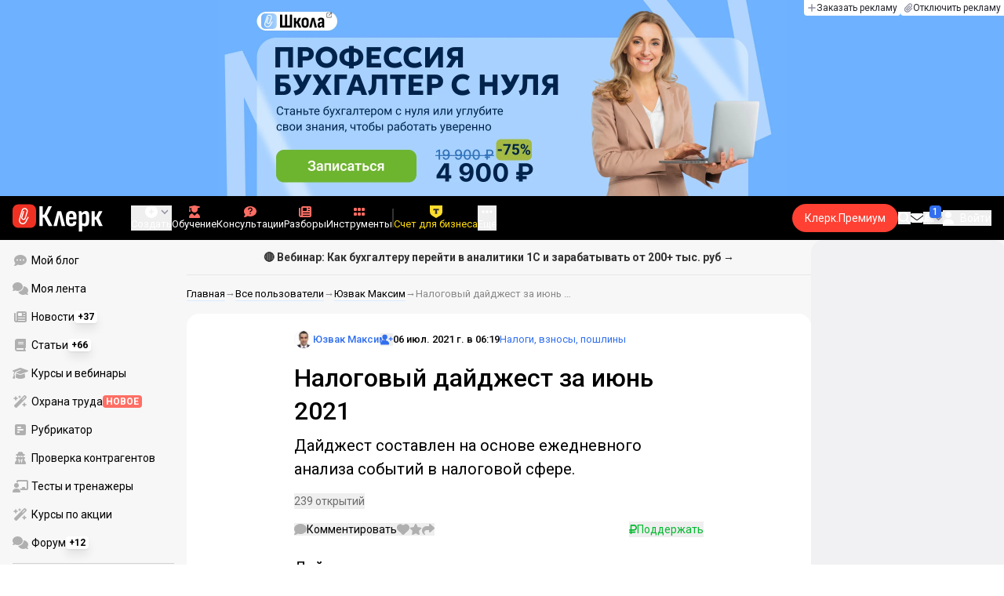

--- FILE ---
content_type: text/html;charset=utf-8
request_url: https://www.klerk.ru/user/yuzvakmax/516171/
body_size: 45019
content:
<!DOCTYPE html><html  lang="ru" prefix="og: http://ogp.me/ns# fb: http://ogp.me/ns/fb# article: http://ogp.me/ns/article#"><head><meta charset="utf-8">
<meta name="viewport" content="width=device-width, initial-scale=1.0, maximum-scale=1.0">
<title>Налоговый дайджест за июнь 2021</title>
<link rel="preconnect" href="https://fonts.gstatic.com/" crossorigin="anonymous" data-hid="gf-preconnect">
<link rel="preconnect" href="https://fonts.googleapis.com/" data-hid="gf-origin-preconnect">
<link type="text/css" rel="stylesheet" href="https://klad.klerk.ru/klad1.css?37">
<link rel="stylesheet" href="/__klerk/entry.Bd6ONZG5.css" crossorigin>
<link rel="stylesheet" href="/__klerk/comments-sm.BVvQigOb.css" crossorigin>
<link rel="stylesheet" href="/__klerk/UiInput.Do1dY7-l.css" crossorigin>
<link rel="stylesheet" href="/__klerk/comments.8Ga22ld2.css" crossorigin>
<link rel="stylesheet" href="/__klerk/Nav.BUOqtBCh.css" crossorigin>
<link rel="stylesheet" href="/__klerk/Item.56xmyVLO.css" crossorigin>
<link rel="stylesheet" href="/__klerk/Article.tR617khW.css" crossorigin>
<link rel="preload" as="fetch" fetchpriority="low" crossorigin="anonymous" href="/__klerk/builds/meta/92230e27-bfec-4452-abec-3fb8cb2e077f.json">
<link rel="dns-prefetch" href="https://fonts.gstatic.com/" data-hid="gf-prefetch">
<meta name="theme-color" content="#000000">
<meta name="description" content="Дайджест составлен на основе ежедневного анализа событий в налоговой сфере.">
<meta property="og:url" content="https://www.klerk.ru/user/yuzvakmax/516171/">
<meta property="og:title" content="Налоговый дайджест за июнь 2021">
<meta property="og:description" content="Дайджест составлен на основе ежедневного анализа событий в налоговой сфере.">
<meta property="og:site_name" content="Клерк">
<meta property="og:image" content="https://www.klerk.ru/yindex.php/og?id=516171&entity=tribunepost">
<meta property="og:image:secure_url" content="https://www.klerk.ru/yindex.php/og?id=516171&entity=tribunepost">
<meta property="og:image:width" content="1200">
<meta property="og:image:height" content="627">
<meta property="og:image:alt" content="Налоговый дайджест за июнь 2021">
<meta name="vk:app_id" content="7777142">
<meta name="fb:app_id" content="111067065633348">
<meta name="fb:pages" content="115964055094828">
<meta name="twitter:title" content="Налоговый дайджест за июнь 2021">
<meta name="twitter:description" content="Дайджест составлен на основе ежедневного анализа событий в налоговой сфере.">
<meta name="twitter:image" content="https://www.klerk.ru/yindex.php/og?id=516171&entity=tribunepost">
<meta name="twitter:site" content="@klerk_ru">
<meta name="twitter:creator" content="@klerk_ru">
<meta name="twitter:card" content="summary_large_image">
<meta name="google-play-app" content="app-id=ru.klerk">
<meta name="mailru-verification" content="63a469313f472589">
<link rel="icon" type="image/x-icon" href="/favicon.svg">
<link rel="manifest" href="/pwa.manifest.json">
<link rel="image_src" href="https://www.klerk.ru/yindex.php/og?id=516171&entity=tribunepost">
<link rel="apple-touch-icon" sizes="180x180" href="/favicon-180.png">
<link title="Налоговый дайджест за июнь 2021" type="application/rss+xml" rel="alternate" href="https://www.klerk.ru/xml/index.xml">
<script data-hid="gf-script">(function(){
        var h=document.querySelector("head");
        var m=h.querySelector('meta[name="head:count"]');
        if(m){m.setAttribute('content',Number(m.getAttribute('content'))+1);}
        else{m=document.createElement('meta');m.setAttribute('name','head:count');m.setAttribute('content','1');h.append(m);}
        var l=document.createElement('link');l.rel='stylesheet';l.href='https://fonts.googleapis.com/css2?family=Roboto:ital,wght@0,400;0,500;0,700;0,900;1,400;1,500;1,700;1,900&display=swap';h.appendChild(l);
      })();</script>
<meta name="robots" content="max-image-preview:large">
<link rel="canonical" href="https://www.klerk.ru/user/yuzvakmax/516171/">
<script type="application/ld+json" data-hid="ld-json-organization">{"@context":"https://schema.org","@type":"Organization","name":"Клерк.ру","url":"https://www.klerk.ru","logo":"https://www.klerk.ru/img/klerk-logo.png","sameAs":["https://www.facebook.com/klerkru/","https://twitter.com/klerk_ru"],"type":"BreadcrumbList","itemListElement":[{"@type":"ListItem","position":1,"name":"Главная","item":"https://www.klerk.ru"},{"@type":"ListItem","position":2,"name":"Все пользователи","item":"https://www.klerk.ru/user/list/"},{"@type":"ListItem","position":3,"name":"Юзвак Максим","item":"https://www.klerk.ru/user/yuzvakmax/"},{"@type":"ListItem","position":4,"name":"Налоговый дайджест за июнь 2021"}]}</script>
<script type="module" src="/__klerk/BcJU9-hH.js" crossorigin></script>
<script id="unhead:payload" type="application/json">{"titleTemplate":"%s"}</script></head><body><noscript><link rel="stylesheet" href="https://fonts.googleapis.com/css2?family=Roboto:ital,wght@0,400;0,500;0,700;0,900;1,400;1,500;1,700;1,900&display=swap"></noscript><div id="__nuxt"><div class="h-full min-h-screen flex flex-col"><!--[--><div id="rating-select-portal"></div><div class="flex flex-col justify-center h-header-banner-height min-h-header-banner-height max-h-header-banner-height bg-black print:hidden z-30"><!--[--><div class="promotion relative size-full tab:hidden" data-klad="11" data-id="8137" data-updated="1770040461076" data-screen="+" data-viewed="+" style="background-color:#B4D8FF;"><!--[--><div class="promoHeader-container"><a href="https://www.klerk.ru/learn/event/51150/ ?utm_source=klerk&amp;utm_medium=mobile&amp;utm_campaign=rc00501&amp;utm_content=header&amp;utm_term=8137" target="_blank" onclick="window.klad_click = 1"><img src="https://i.klerk.ru/sE68m2Wos12OyTrnVcCLV3UUUfoGFkYVUYtyEDvl41Y/rs:fit/w:1500/h:750/q:90/aHR0cHM6Ly93d3cu/a2xlcmsucnUvdWdj/L2Fkdi9lMWIzNmNm/NWRlYWVhNTEwMTAy/NzA1OWNlZTU5ODk2/MS5wbmc.webp" class="size-full tab:auto" fetchpriority="high" alt="8137 АУСН моб"><!----></a></div><!--]--></div><div class="promotion relative size-full hidden tab:block" data-klad="10" data-id="8138" data-updated="1770040461076" data-screen="+" data-viewed="+" style="background-color:#6EB2FF;"><!--[--><div class="promoHeader-container"><a href="https://www.klerk.ru/learn/event/50347/?utm_source=klerk&amp;utm_medium=desktop&amp;utm_campaign=rc00501&amp;utm_content=header&amp;utm_term=8138" target="_blank" onclick="window.klad_click = 1"><img src="https://i.klerk.ru/vuMBmiND7yzQmRmHtteq1HROHqpPL3MCk99WG7JHIF8/rs:fit/w:1500/h:750/q:90/aHR0cHM6Ly93d3cu/a2xlcmsucnUvdWdj/L2Fkdi8zYjMyYmQw/MmJiYmM2YjlmZWJh/ZjM0ZGM3NTlhNmQ4/Yy5wbmc.webp" class="size-full tab:auto" fetchpriority="high" alt="8138 БСН"><!----></a></div><!--]--></div><!--]--><div class="absolute top-0 left-0 right-0 tab:left-auto hidden desktop:flex flex-row gap-1 justify-center"><!--[--><a href="https://klerk.info/?utm_source=klerk&amp;utm_medium=header" rel="noopener noreferrer" class="shrink-0 p-1 flex flex-row gap-1 items-center bg-white rounded-b tab:last:rounded-br-none"><!--[--><span class="size-3 flex items-center justify-between"><svg xmlns="http://www.w3.org/2000/svg" xmlns:xlink="http://www.w3.org/1999/xlink" aria-hidden="true" role="img" class="iconify iconify--fa6-solid size-full text-neutral-400" style="" width="0.88em" height="1em" viewBox="0 0 448 512"><path fill="currentColor" d="M256 80c0-17.7-14.3-32-32-32s-32 14.3-32 32v144H48c-17.7 0-32 14.3-32 32s14.3 32 32 32h144v144c0 17.7 14.3 32 32 32s32-14.3 32-32V288h144c17.7 0 32-14.3 32-32s-14.3-32-32-32H256z"/></svg></span><span class="text-badge leading-none text-neutral-950">Заказать рекламу</span><!--]--></a><a href="/learn/tariff/?utm_source=klerk&amp;utm_medium=header&amp;utm_campaign=premium&amp;utm_content=adv_button" class="shrink-0 p-1 flex flex-row gap-1 items-center bg-white rounded-b tab:last:rounded-br-none"><!--[--><span class="size-3 flex items-center justify-between"><svg xmlns="http://www.w3.org/2000/svg" xmlns:xlink="http://www.w3.org/1999/xlink" aria-hidden="true" role="img" class="iconify iconify--fa6-solid size-full text-neutral-400" style="" width="0.88em" height="1em" viewBox="0 0 448 512"><path fill="currentColor" d="M364.2 83.8c-24.4-24.4-64-24.4-88.4 0l-184 184c-42.1 42.1-42.1 110.3 0 152.4s110.3 42.1 152.4 0l152-152c10.9-10.9 28.7-10.9 39.6 0s10.9 28.7 0 39.6l-152 152c-64 64-167.6 64-231.6 0s-64-167.6 0-231.6l184-184c46.3-46.3 121.3-46.3 167.6 0s46.3 121.3 0 167.6l-176 176c-28.6 28.6-75 28.6-103.6 0s-28.6-75 0-103.6l144-144c10.9-10.9 28.7-10.9 39.6 0s10.9 28.7 0 39.6l-144 144c-6.7 6.7-6.7 17.7 0 24.4s17.7 6.7 24.4 0l176-176c24.4-24.4 24.4-64 0-88.4"/></svg></span><span class="text-badge leading-none text-neutral-950">Отключить рекламу</span><!--]--></a><!--]--></div></div><!--]--><div class="flex flex-col"><!--[--><div class="w-full sticky z-20 top-0 flex flex-col bg-black print:hidden"><div id="mindbox-header-banner" class="flex flex-center text-white"></div><header class="h-header-mobile-height tab:h-header-height flex items-center py-3 px-4" id="header"><div class="flex items-center gap-4"><button class="hover:opacity-80 relative w-4 h-2.5 duration-200 hidden tab-l:block desktop:hidden"><span class="top-0 block bg-white absolute h-px w-full transition"></span><span class="w-full block bg-white absolute h-px top-1/2"></span><span class="top-full block bg-white absolute h-px w-full transition"></span><span class="sr-only">Открытие или скрытие основного меню сайта</span></button><div class="flex items-center flex-nowrap gap-0.2"><a href="/" class="bg-none border-none p-0 flex items-center justify-center active:opacity-60 opacity-100 transition text-white" aria-label="Переход на главную страницу сайта"><!--[--><svg xmlns="http://www.w3.org/2000/svg" xmlns:xlink="http://www.w3.org/1999/xlink" aria-hidden="true" role="img" class="iconify iconify--klerk-icon" style="font-size:36px;" width="3.2em" height="1em" viewBox="0 0 96 30"><g fill="none"><rect y="0.5" width="25" height="25" rx="6" fill="#EF3124"/><path d="M16.3384 13.5578L17.2828 14.2897C17.2828 14.2897 16.7545 14.9654 16.0964 16.2634C15.2936 17.8493 14.9424 18.7251 14.9395 18.7345L14.9159 18.7876C13.7236 21.0772 11.8023 22.1032 9.77183 21.5339C8.69167 21.2305 7.79744 20.5299 7.25146 19.5633C6.70547 18.5968 6.57266 17.477 6.8796 16.4104L9.65673 6.73277C9.90169 5.87573 10.4713 5.16883 11.2563 4.73405C12.0414 4.30241 12.9533 4.19606 13.818 4.44003C15.6065 4.94049 16.6483 6.78594 16.1407 8.5532V8.56571L14.0305 15.2969V15.2844C13.6527 16.6137 12.3158 17.3644 10.9937 16.9922C10.3591 16.8139 9.83676 16.4136 9.52688 15.8631C9.21109 15.3032 9.13731 14.6369 9.32619 13.9863L11.2504 7.41778L12.4014 7.7462L10.4772 14.3116C10.3798 14.6557 10.4123 14.9998 10.5746 15.2844C10.731 15.5628 10.9878 15.7567 11.3212 15.8505C12.0089 16.0445 12.6788 15.6597 12.8795 14.9591V14.9466C12.8795 14.9466 14.9808 8.25292 14.9867 8.2279C15.0428 8.03397 15.0694 7.83691 15.0694 7.64298C15.0694 6.70775 14.4466 5.84758 13.4904 5.57858C12.9326 5.42219 12.3453 5.48787 11.8407 5.76938C11.336 6.04776 10.9671 6.50444 10.8107 7.05494L8.03354 16.7326C7.582 18.3028 8.50869 19.9449 10.0994 20.3922C12.1535 20.9678 13.3901 19.1129 13.8357 18.2653C13.9066 18.0932 14.2666 17.2237 15.0221 15.7317C15.7393 14.3148 16.3118 13.586 16.3354 13.5547L16.3384 13.5578Z" fill="white"/><path d="M95.809 23.0919C95.873 23.2199 95.8836 23.3266 95.841 23.4119C95.7983 23.4972 95.713 23.5399 95.585 23.5399H92.321C92.129 23.5399 92.001 23.4546 91.937 23.2839L88.801 16.7239H87.521V23.1879C87.521 23.4226 87.4143 23.5399 87.201 23.5399H84.321C84.1076 23.5399 84.001 23.4226 84.001 23.1879V8.0359C84.001 7.80123 84.1076 7.7959 84.321 7.7959H87.201C87.4143 7.7959 87.521 7.80123 87.521 8.0359V13.7799H88.801L91.681 8.0359C91.7663 7.88656 91.8943 7.7959 92.065 7.7959H95.233C95.3823 7.7959 95.4676 7.83856 95.489 7.9239C95.5103 8.00923 95.4996 8.10523 95.457 8.2119L91.809 14.9959L95.809 23.0919Z" fill="currentColor"/><path d="M77.2936 23.7958C76.6749 23.7958 76.0243 23.7105 75.3416 23.5398C74.6589 23.3691 74.0723 23.1451 73.5816 22.8678L73.5496 20.0518C73.9336 20.2865 74.3496 20.4678 74.7976 20.5958C75.2456 20.7238 75.6829 20.7878 76.1096 20.7878C76.7496 20.7878 77.2296 20.5638 77.5496 20.1158C77.8696 19.6678 78.0296 18.9638 78.0296 18.0038V12.7238C78.0296 11.9985 77.9123 11.4758 77.6776 11.1558C77.4643 10.8145 77.1016 10.6438 76.5896 10.6438C76.0989 10.6438 75.6083 10.8038 75.1176 11.1238C74.6269 11.4438 74.1043 11.9131 73.5496 12.5318L73.1976 10.1958C73.9443 9.38515 74.6909 8.73448 75.4376 8.24381C76.2056 7.75315 77.0696 7.50781 78.0296 7.50781C79.2029 7.50781 80.0776 7.89181 80.6536 8.65981C81.2296 9.40648 81.5176 10.5798 81.5176 12.1798V18.1958C81.5176 20.0945 81.1549 21.5025 80.4296 22.4198C79.7256 23.3371 78.6803 23.7958 77.2936 23.7958ZM70.7976 29.4598C70.5843 29.4598 70.4776 29.3425 70.4776 29.1078V11.6358C70.4776 10.9531 70.4669 10.3238 70.4456 9.74781C70.4243 9.17181 70.3923 8.64915 70.3496 8.17981C70.3283 7.92381 70.4243 7.79581 70.6376 7.79581H73.1336C73.3256 7.79581 73.4429 7.90248 73.4856 8.11581C73.5283 8.37181 73.5709 8.72381 73.6136 9.17181C73.6563 9.61981 73.6883 10.0251 73.7096 10.3878L73.9976 11.6998V29.1078C73.9976 29.3425 73.8909 29.4598 73.6776 29.4598H70.7976Z" fill="currentColor"/><path d="M62.5495 23.7958C60.6508 23.7958 59.2215 23.3265 58.2615 22.3878C57.3228 21.4278 56.8535 19.9878 56.8535 18.0678V13.3638C56.8535 11.4225 57.3335 9.96115 58.2935 8.97981C59.2535 7.99848 60.6402 7.50781 62.4535 7.50781C64.3309 7.50781 65.7389 7.99848 66.6775 8.97981C67.6162 9.96115 68.0855 11.4225 68.0855 13.3638V16.1478C68.0855 16.3825 67.9788 16.4998 67.7655 16.4998H60.3415V18.0678C60.3415 19.0705 60.5122 19.7958 60.8535 20.2438C61.2162 20.6918 61.7815 20.9158 62.5495 20.9158C63.2108 20.9158 63.7015 20.7771 64.0215 20.4998C64.3415 20.2225 64.4908 19.7958 64.4695 19.2198C64.4695 18.9638 64.5762 18.8358 64.7895 18.8358H67.5415C67.7122 18.8358 67.8188 18.9531 67.8615 19.1878C67.8828 20.7025 67.4455 21.8545 66.5495 22.6438C65.6749 23.4118 64.3415 23.7958 62.5495 23.7958ZM60.3415 14.0998H64.5975V13.1078C64.5975 12.1691 64.4268 11.4865 64.0855 11.0598C63.7655 10.6118 63.2429 10.3878 62.5175 10.3878C61.7709 10.3878 61.2162 10.6118 60.8535 11.0598C60.5122 11.4865 60.3415 12.1691 60.3415 13.1078V14.0998Z" fill="currentColor"/><path d="M43.841 23.5399C43.6064 23.5399 43.521 23.4012 43.585 23.1239L47.649 8.1799C47.713 7.9239 47.8517 7.7959 48.065 7.7959H51.393C51.6277 7.7959 51.777 7.9239 51.841 8.1799L55.873 23.1239C55.9584 23.4012 55.8837 23.5399 55.649 23.5399H52.545C52.3744 23.5399 52.257 23.4439 52.193 23.2519L50.529 15.4119C50.401 14.7506 50.2624 14.0999 50.113 13.4599C49.985 12.7986 49.8677 12.1159 49.761 11.4119H49.729C49.6224 12.1159 49.505 12.7986 49.377 13.4599C49.249 14.1212 49.1104 14.7719 48.961 15.4119L47.233 23.2519C47.1904 23.4439 47.073 23.5399 46.881 23.5399H43.841Z" fill="currentColor"/><path d="M28.82 23.5C28.6067 23.5 28.5 23.3827 28.5 23.148V2.89204C28.5 2.65737 28.6067 2.54004 28.82 2.54004H31.764C31.9773 2.54004 32.084 2.65737 32.084 2.89204V11.404H33.588L37.94 2.76404C37.9827 2.67871 38.036 2.62537 38.1 2.60404C38.1853 2.56137 38.26 2.54004 38.324 2.54004H41.492C41.62 2.54004 41.6947 2.58271 41.716 2.66804C41.7373 2.75337 41.716 2.86004 41.652 2.98804L36.724 12.556L42.26 23.052C42.324 23.18 42.3347 23.2867 42.292 23.372C42.2493 23.4574 42.164 23.5 42.036 23.5H38.644C38.5587 23.5 38.484 23.4894 38.42 23.468C38.356 23.4467 38.3027 23.3827 38.26 23.276L33.652 14.572H32.084V23.148C32.084 23.3827 31.9773 23.5 31.764 23.5H28.82Z" fill="currentColor"/></g></svg><!--]--></a><!----></div></div><div class="flex items-center hidden tab-l:flex items-center gap-4 phone-l:gap-5 ml-auto phone-l:mx-auto tab-l:ml-9 text-white text-badge phone-l:text-comment-1 overflow-auto phone-l:overflow-visible overflow-scroll-hidden"><!--[--><button class="hover:text-grey-200 text-white flex flex-col items-center gap-1 shrink-0 group transition-colors duration-200 v-focus-visible focus-visible:outline"><span class="flex items-center gap-2 phone-l:relative"><svg xmlns="http://www.w3.org/2000/svg" xmlns:xlink="http://www.w3.org/1999/xlink" aria-hidden="true" role="img" class="iconify iconify--fa6-solid !size-5 phone-l:!size-4 transition-colors duration-200 group-hover:text-grey-400" style="" width="1em" height="1em" viewBox="0 0 512 512"><path fill="currentColor" d="M256 512a256 256 0 1 0 0-512a256 256 0 1 0 0 512m-24-168v-64h-64c-13.3 0-24-10.7-24-24s10.7-24 24-24h64v-64c0-13.3 10.7-24 24-24s24 10.7 24 24v64h64c13.3 0 24 10.7 24 24s-10.7 24-24 24h-64v64c0 13.3-10.7 24-24 24s-24-10.7-24-24"/></svg><svg xmlns="http://www.w3.org/2000/svg" xmlns:xlink="http://www.w3.org/1999/xlink" aria-hidden="true" role="img" class="iconify iconify--fa6-solid phone-l:absolute phone-l:-right-3.5 phone-l:top-1/2 phone-l:-translate-y-1/2 text-badge text-neutral-400 transition duration-300" style="" width="0.88em" height="1em" viewBox="0 0 448 512"><path fill="currentColor" d="M201.4 374.6c12.5 12.5 32.8 12.5 45.3 0l160-160c12.5-12.5 12.5-32.8 0-45.3s-32.8-12.5-45.3 0L224 306.7L86.6 169.4c-12.5-12.5-32.8-12.5-45.3 0s-12.5 32.8 0 45.3l160 160z"/></svg></span><span class="hidden phone-l:inline-block">Создать</span></button><span></span><!--]--><!--[--><a href="/pro/" class="flex shrink-0 tab-l:hidden"><span class="relative inline-block leading-3"><svg xmlns="http://www.w3.org/2000/svg" xmlns:xlink="http://www.w3.org/1999/xlink" aria-hidden="true" role="img" class="iconify iconify--fa6-solid w-4 text-text-2 text-grey-200 tab-l:text-red-400" style="" width="0.88em" height="1em" viewBox="0 0 448 512"><path fill="currentColor" d="M364.2 83.8c-24.4-24.4-64-24.4-88.4 0l-184 184c-42.1 42.1-42.1 110.3 0 152.4s110.3 42.1 152.4 0l152-152c10.9-10.9 28.7-10.9 39.6 0s10.9 28.7 0 39.6l-152 152c-64 64-167.6 64-231.6 0s-64-167.6 0-231.6l184-184c46.3-46.3 121.3-46.3 167.6 0s46.3 121.3 0 167.6l-176 176c-28.6 28.6-75 28.6-103.6 0s-28.6-75 0-103.6l144-144c10.9-10.9 28.7-10.9 39.6 0s10.9 28.7 0 39.6l-144 144c-6.7 6.7-6.7 17.7 0 24.4s17.7 6.7 24.4 0l176-176c24.4-24.4 24.4-64 0-88.4"/></svg><!----></span> Личный кабинет</a><a href="/learn/catalog/" class="flex shrink-0 flex-col gap-1 flex-center"><span class="relative inline-block leading-3"><svg xmlns="http://www.w3.org/2000/svg" xmlns:xlink="http://www.w3.org/1999/xlink" aria-hidden="true" role="img" class="iconify iconify--fa6-solid w-4 text-text-2 text-grey-200 tab-l:text-red-400" style="" width="0.88em" height="1em" viewBox="0 0 448 512"><path fill="currentColor" d="M219.3.5c3.1-.6 6.3-.6 9.4 0l200 40C439.9 42.7 448 52.6 448 64s-8.1 21.3-19.3 23.5L352 102.9V160c0 70.7-57.3 128-128 128S96 230.7 96 160v-57.1l-48-9.6v65.1l15.7 78.4c.9 4.7-.3 9.6-3.3 13.3S52.8 256 48 256H16c-4.8 0-9.3-2.1-12.4-5.9s-4.3-8.6-3.3-13.3L16 158.4V86.6C6.5 83.3 0 74.3 0 64c0-11.4 8.1-21.3 19.3-23.5zM111.9 327.7c10.5-3.4 21.8.4 29.4 8.5l71 75.5c6.3 6.7 17 6.7 23.3 0l71-75.5c7.6-8.1 18.9-11.9 29.4-8.5c65 20.9 112 81.7 112 153.6c0 17-13.8 30.7-30.7 30.7H30.7C13.8 512 0 498.2 0 481.3c0-71.9 47-132.7 111.9-153.6"/></svg><!----></span> Обучение</a><a href="/consultations/" class="flex shrink-0 tab-l:hidden desktop:flex flex-col gap-1 flex-center"><span class="relative inline-block leading-3"><svg xmlns="http://www.w3.org/2000/svg" xmlns:xlink="http://www.w3.org/1999/xlink" aria-hidden="true" role="img" class="iconify iconify--fa6-solid w-4 text-text-2 text-grey-200 tab-l:text-red-400" style="" width="1em" height="1em" viewBox="0 0 512 512"><path fill="currentColor" d="M512 240c0 114.9-114.6 208-256 208c-37.1 0-72.3-6.4-104.1-17.9c-11.9 8.7-31.3 20.6-54.3 30.6C73.6 471.1 44.7 480 16 480c-6.5 0-12.3-3.9-14.8-9.9s-1.1-12.8 3.4-17.4l.3-.3c.3-.3.7-.7 1.3-1.4c1.1-1.2 2.8-3.1 4.9-5.7c4.1-5 9.6-12.4 15.2-21.6c10-16.6 19.5-38.4 21.4-62.9C17.7 326.8 0 285.1 0 240C0 125.1 114.6 32 256 32s256 93.1 256 208"/></svg><svg xmlns="http://www.w3.org/2000/svg" xmlns:xlink="http://www.w3.org/1999/xlink" aria-hidden="true" role="img" class="iconify iconify--fa6-solid absolute top-0.5 left-px w-3.5 text-comment-4 text-white tab-l:text-black" style="" width="0.63em" height="1em" viewBox="0 0 320 512"><path fill="currentColor" d="M80 160c0-35.3 28.7-64 64-64h32c35.3 0 64 28.7 64 64v3.6c0 21.8-11.1 42.1-29.4 53.8l-42.2 27.1a87.98 87.98 0 0 0-40.4 74v1.4c0 17.7 14.3 32 32 32s32-14.3 32-32v-1.4c0-8.2 4.2-15.8 11-20.2l42.2-27.1c36.6-23.6 58.8-64.1 58.8-107.7v-3.6c0-70.7-57.3-128-128-128h-32C73.3 32 16 89.3 16 160c0 17.7 14.3 32 32 32s32-14.3 32-32m80 320a40 40 0 1 0 0-80a40 40 0 1 0 0 80"/></svg></span> Консультации</a><a href="/razbory/" class="flex shrink-0 tab-l:hidden desktop:flex flex-col gap-1 flex-center"><span class="relative inline-block leading-3"><svg xmlns="http://www.w3.org/2000/svg" xmlns:xlink="http://www.w3.org/1999/xlink" aria-hidden="true" role="img" class="iconify iconify--fa6-solid w-4 text-text-2 text-grey-200 tab-l:text-red-400" style="" width="1em" height="1em" viewBox="0 0 512 512"><path fill="currentColor" d="M96 96c0-35.3 28.7-64 64-64h288c35.3 0 64 28.7 64 64v320c0 35.3-28.7 64-64 64H80c-44.2 0-80-35.8-80-80V128c0-17.7 14.3-32 32-32s32 14.3 32 32v272c0 8.8 7.2 16 16 16s16-7.2 16-16zm64 24v80c0 13.3 10.7 24 24 24h112c13.3 0 24-10.7 24-24v-80c0-13.3-10.7-24-24-24H184c-13.3 0-24 10.7-24 24m208-8c0 8.8 7.2 16 16 16h48c8.8 0 16-7.2 16-16s-7.2-16-16-16h-48c-8.8 0-16 7.2-16 16m0 96c0 8.8 7.2 16 16 16h48c8.8 0 16-7.2 16-16s-7.2-16-16-16h-48c-8.8 0-16 7.2-16 16m-208 96c0 8.8 7.2 16 16 16h256c8.8 0 16-7.2 16-16s-7.2-16-16-16H176c-8.8 0-16 7.2-16 16m0 96c0 8.8 7.2 16 16 16h256c8.8 0 16-7.2 16-16s-7.2-16-16-16H176c-8.8 0-16 7.2-16 16"/></svg><!----></span> Разборы</a><a href="/tool/" class="flex shrink-0 tab-l:hidden desktop:flex flex-col gap-1 flex-center"><span class="relative inline-block leading-3"><svg xmlns="http://www.w3.org/2000/svg" xmlns:xlink="http://www.w3.org/1999/xlink" aria-hidden="true" role="img" class="iconify iconify--fa6-solid w-4 text-text-2 text-grey-200 tab-l:text-red-400 rotate-90" style="" width="0.63em" height="1em" viewBox="0 0 320 512"><path fill="currentColor" d="M40 352h48c22.1 0 40 17.9 40 40v48c0 22.1-17.9 40-40 40H40c-22.1 0-40-17.9-40-40v-48c0-22.1 17.9-40 40-40m192 0h48c22.1 0 40 17.9 40 40v48c0 22.1-17.9 40-40 40h-48c-22.1 0-40-17.9-40-40v-48c0-22.1 17.9-40 40-40M40 320c-22.1 0-40-17.9-40-40v-48c0-22.1 17.9-40 40-40h48c22.1 0 40 17.9 40 40v48c0 22.1-17.9 40-40 40zm192-128h48c22.1 0 40 17.9 40 40v48c0 22.1-17.9 40-40 40h-48c-22.1 0-40-17.9-40-40v-48c0-22.1 17.9-40 40-40M40 160c-22.1 0-40-17.9-40-40V72c0-22.1 17.9-40 40-40h48c22.1 0 40 17.9 40 40v48c0 22.1-17.9 40-40 40zM232 32h48c22.1 0 40 17.9 40 40v48c0 22.1-17.9 40-40 40h-48c-22.1 0-40-17.9-40-40V72c0-22.1 17.9-40 40-40"/></svg><!----></span> Инструменты</a><a href="/sps/?searchType=documents" class="flex shrink-0 tab-l:hidden"><span class="relative inline-block leading-3"><svg xmlns="http://www.w3.org/2000/svg" xmlns:xlink="http://www.w3.org/1999/xlink" aria-hidden="true" role="img" class="iconify iconify--fa6-solid w-4 text-text-2 text-grey-200 tab-l:text-red-400" style="" width="0.88em" height="1em" viewBox="0 0 448 512"><path fill="currentColor" d="M96 0C43 0 0 43 0 96v320c0 53 43 96 96 96h320c17.7 0 32-14.3 32-32s-14.3-32-32-32v-64c17.7 0 32-14.3 32-32V32c0-17.7-14.3-32-32-32zm0 384h256v64H96c-17.7 0-32-14.3-32-32s14.3-32 32-32m32-240c0-8.8 7.2-16 16-16h192c8.8 0 16 7.2 16 16s-7.2 16-16 16H144c-8.8 0-16-7.2-16-16m16 48h192c8.8 0 16 7.2 16 16s-7.2 16-16 16H144c-8.8 0-16-7.2-16-16s7.2-16 16-16"/></svg><!----></span> Правовая система</a><!--]--><button class="flex desktop:hidden flex-col gap-1 flex-center hover:text-grey-200 transition-colors duration-200"><svg xmlns="http://www.w3.org/2000/svg" xmlns:xlink="http://www.w3.org/1999/xlink" aria-hidden="true" role="img" class="iconify iconify--fa6-solid w-4 text-text-2" style="" width="0.88em" height="1em" viewBox="0 0 448 512"><path fill="currentColor" d="M8 256a56 56 0 1 1 112 0a56 56 0 1 1-112 0m160 0a56 56 0 1 1 112 0a56 56 0 1 1-112 0m216-56a56 56 0 1 1 0 112a56 56 0 1 1 0-112"/></svg> Еще </button><span></span><div class="px-2 -mx-2"><div class="w-0.5 h-6 bg-white/20"></div></div><!--[--><div class="relative hidden shrink-0 desktop-l:flex" special="false" visibility="true" hidetitle="false" iconcolor="#cc0000" viewingguest="true" viewingnonpremium="true" viewingpremium="true" lvl="1"><a href="/jobs/vacancies/" class="flex flex-col items-center gap-1 shrink-0 group transition-colors duration-200 v-focus-visible focus-visible:outline text-white hover:text-grey-200"><!--[--><span class="flex items-center gap-2 phone-l:relative"><svg xmlns="http://www.w3.org/2000/svg" xmlns:xlink="http://www.w3.org/1999/xlink" aria-hidden="true" role="img" class="iconify iconify--fa6-solid transition-colors duration-200 !size-4 fill-current group-hover:text-grey-400" style="" width="1.25em" height="1em" viewBox="0 0 640 512"><path fill="currentColor" d="M96 128a128 128 0 1 1 256 0a128 128 0 1 1-256 0M0 482.3C0 383.8 79.8 304 178.3 304h91.4c98.5 0 178.3 79.8 178.3 178.3c0 16.4-13.3 29.7-29.7 29.7H29.7C13.3 512 0 498.7 0 482.3M504 312v-64h-64c-13.3 0-24-10.7-24-24s10.7-24 24-24h64v-64c0-13.3 10.7-24 24-24s24 10.7 24 24v64h64c13.3 0 24 10.7 24 24s-10.7 24-24 24h-64v64c0 13.3-10.7 24-24 24s-24-10.7-24-24"/></svg><!----></span><span class="shrink-0">Вакансии</span><!--]--></a><!----></div><!--]--><div class="relative hidden phone-l:flex"><a href="https://eye.targetads.io/view/click?pid=12486&amp;cn=8866&amp;pl=28883" rel="noopener noreferrer" target="_blank" class="flex flex-col items-center gap-1 shrink-0 group transition-colors duration-200 v-focus-visible focus-visible:outline text-yellow-400"><!--[--><span class="flex items-center gap-2 phone-l:relative"><svg xmlns="http://www.w3.org/2000/svg" xmlns:xlink="http://www.w3.org/1999/xlink" aria-hidden="true" role="img" class="iconify iconify--klerk-icon transition-colors duration-200 !size-4 fill-current text-yellow-400" style="" width="1em" height="1em" viewBox="0 0 24 24"><path d="M0 0h24v12.07c0 3.1-1.65 5.95-4.33 7.5L12 24l-7.67-4.43A8.66 8.66 0 0 1 0 12.07V0Z" fill="#FFDD2D"/><path fill-rule="evenodd" clip-rule="evenodd" d="M6.59 6.35v3.76a3.39 3.39 0 0 1 2.51-.98h1.16v4.37c0 1.16-.32 2.18-.78 2.74h5.04a4.45 4.45 0 0 1-.78-2.74V9.13h1.16c1.07 0 2 .4 2.51.98V6.35H6.6Z" fill="#333"/></svg><!----></span><span class="shrink-0">Счет для бизнеса</span><!--]--></a><div class="flex absolute left-1/2 top-1/2 size-px"><!----></div></div><!--[--><button class="desktop-l:hidden flex flex-col gap-1 flex-center hover:text-grey-200 transition-colors duration-200"><svg xmlns="http://www.w3.org/2000/svg" xmlns:xlink="http://www.w3.org/1999/xlink" aria-hidden="true" role="img" class="iconify iconify--fa6-solid w-4 text-text-2" style="" width="0.88em" height="1em" viewBox="0 0 448 512"><path fill="currentColor" d="M8 256a56 56 0 1 1 112 0a56 56 0 1 1-112 0m160 0a56 56 0 1 1 112 0a56 56 0 1 1-112 0m216-56a56 56 0 1 1 0 112a56 56 0 1 1 0-112"/></svg> Еще </button><span></span><!--]--></div><div class="flex items-center gap-4 ml-auto"><div style="--offset:2px;" class="before:bg-[conic-gradient(transparent_270deg,white,transparent)] before:absolute before:top-1/2 before:left-1/2 before:-translate-x-1/2 before:-translate-y-1/2 before:aspect-square before:w-full before:animate-[premium-gradient-rotate_12s_linear_infinite] before:hover:bg-[conic-gradient(transparent_270deg,white,transparent)] before:hover:absolute before:hover:top-1/2 before:hover:left-1/2 before:hover:-translate-x-1/2 before:hover:-translate-y-1/2 before:hover:aspect-square before:hover:w-full before:hover:animate-[premium-gradient-rotate-2_2s_linear_infinite] after:bg-inherit after:rounded-[inherit] after:absolute after:inset-[--offset] after:h-[calc(100%-2*var(--offset))] after:w-[calc(100%-2*var(--offset))] relative min-w-fit overflow-hidden flex items-center justify-center bg-red-500 hover:bg-red-600 rounded-full transition ml-2 phone-l:ml-0 max-tab-l:hidden" data-tippy-main-header data-tippy-content="Подписка&lt;br&gt;для бухгалтера!&lt;br&gt;"><a id="header-premium-button" class="z-10 text-text-3 whitespace-nowrap inline-flex items-center gap-2 group transition px-4 py-2  tab:hover:bg-transparent tab:hover:brightness-125 active:bg-transparent active:brightness-125 active:border-grey-200 active:shadow-inner disabled:bg-grey-200 disabled:text-white disabled:cursor-not-allowed bg-transparent rounded-full text-white justify-center z-10 text-text-3 whitespace-nowrap" href="https://www.klerk.ru/learn/tariff/?utm_source=klerk&amp;utm_medium=modal_button&amp;utm_campaign=premium&amp;utm_content=tariff_link&amp;utm_term=klerk"><!--[--><!----><!--]--><!--[-->Клерк.Премиум<!--]--><!--[--><!----><!--]--></a></div><button aria-label="search" data-tippy-main-header data-tippy-content="Поиск" class="hover:text-grey-400 text-white hidden tab-l:flex"><svg xmlns="http://www.w3.org/2000/svg" xmlns:xlink="http://www.w3.org/1999/xlink" aria-hidden="true" role="img" class="iconify iconify--fa6-solid text-text-2 w-4" style="" width="1em" height="1em" viewBox="0 0 512 512"><path fill="currentColor" d="M416 208c0 45.9-14.9 88.3-40 122.7l126.6 126.7c12.5 12.5 12.5 32.8 0 45.3s-32.8 12.5-45.3 0L330.7 376c-34.4 25.2-76.8 40-122.7 40C93.1 416 0 322.9 0 208S93.1 0 208 0s208 93.1 208 208M208 352a144 144 0 1 0 0-288a144 144 0 1 0 0 288"/></svg></button><!----><a href="/chat/" class="relative flex items-center justify-center text-white hover:text-grey-400 duration-200" data-tippy-main-header data-tippy-content="Личные сообщения"><svg xmlns="http://www.w3.org/2000/svg" xmlns:xlink="http://www.w3.org/1999/xlink" aria-hidden="true" role="img" class="iconify iconify--fa6-solid" style="" width="1em" height="1em" viewBox="0 0 512 512"><path fill="currentColor" d="M48 64C21.5 64 0 85.5 0 112c0 15.1 7.1 29.3 19.2 38.4l217.6 163.2c11.4 8.5 27 8.5 38.4 0l217.6-163.2c12.1-9.1 19.2-23.3 19.2-38.4c0-26.5-21.5-48-48-48zM0 176v208c0 35.3 28.7 64 64 64h384c35.3 0 64-28.7 64-64V176L294.4 339.2a63.9 63.9 0 0 1-76.8 0z"/></svg><!----><span class="sr-only">Личные сообщения</span></a><button class="relative flex gap-1 flex-center duration-200 tab-l:hidden text-white tab-l:hidden text-white"><svg xmlns="http://www.w3.org/2000/svg" xmlns:xlink="http://www.w3.org/1999/xlink" aria-hidden="true" role="img" class="iconify iconify--fa6-solid" style="" width="0.88em" height="1em" viewBox="0 0 448 512"><path fill="currentColor" d="M224 0c-17.7 0-32 14.3-32 32v19.2C119 66 64 130.6 64 208v18.8c0 47-17.3 92.4-48.5 127.6l-7.4 8.3c-8.4 9.4-10.4 22.9-5.3 34.4S19.4 416 32 416h384c12.6 0 24-7.4 29.2-18.9s3.1-25-5.3-34.4l-7.4-8.3c-31.2-35.2-48.5-80.5-48.5-127.6V208c0-77.4-55-142-128-156.8V32c0-17.7-14.3-32-32-32m45.3 493.3c12-12 18.7-28.3 18.7-45.3H160c0 17 6.7 33.3 18.7 45.3S207 512 224 512s33.3-6.7 45.3-18.7"/></svg><span class="inline-block font-medium text-white bg-blue-600 rounded px-1 py-0.5 text-badge shadow absolute bottom-2 left-2"><!--[-->1<!--]--></span><svg xmlns="http://www.w3.org/2000/svg" xmlns:xlink="http://www.w3.org/1999/xlink" aria-hidden="true" role="img" class="iconify iconify--fa6-solid text-badge text-neutral-400 transition duration-300 !hidden tab-l:!block" style="" width="0.88em" height="1em" viewBox="0 0 448 512"><path fill="currentColor" d="M201.4 374.6c12.5 12.5 32.8 12.5 45.3 0l160-160c12.5-12.5 12.5-32.8 0-45.3s-32.8-12.5-45.3 0L224 306.7L86.6 169.4c-12.5-12.5-32.8-12.5-45.3 0s-12.5 32.8 0 45.3l160 160z"/></svg><span class="sr-only">Личные уведомления с сайта клерк.ру</span></button><button class="relative flex gap-1 flex-center duration-200 hidden tab-l:flex hover:text-grey-400 text-white hidden tab-l:flex hover:text-grey-400 text-white" data-tippy-main-header data-tippy-content="Личные уведомления"><svg xmlns="http://www.w3.org/2000/svg" xmlns:xlink="http://www.w3.org/1999/xlink" aria-hidden="true" role="img" class="iconify iconify--fa6-solid" style="" width="0.88em" height="1em" viewBox="0 0 448 512"><path fill="currentColor" d="M224 0c-17.7 0-32 14.3-32 32v19.2C119 66 64 130.6 64 208v18.8c0 47-17.3 92.4-48.5 127.6l-7.4 8.3c-8.4 9.4-10.4 22.9-5.3 34.4S19.4 416 32 416h384c12.6 0 24-7.4 29.2-18.9s3.1-25-5.3-34.4l-7.4-8.3c-31.2-35.2-48.5-80.5-48.5-127.6V208c0-77.4-55-142-128-156.8V32c0-17.7-14.3-32-32-32m45.3 493.3c12-12 18.7-28.3 18.7-45.3H160c0 17 6.7 33.3 18.7 45.3S207 512 224 512s33.3-6.7 45.3-18.7"/></svg><span class="inline-block font-medium text-white bg-blue-600 rounded px-1 py-0.5 text-badge shadow absolute bottom-2 left-2"><!--[-->1<!--]--></span><svg xmlns="http://www.w3.org/2000/svg" xmlns:xlink="http://www.w3.org/1999/xlink" aria-hidden="true" role="img" class="iconify iconify--fa6-solid text-badge text-neutral-400 transition duration-300 !hidden tab-l:!block" style="" width="0.88em" height="1em" viewBox="0 0 448 512"><path fill="currentColor" d="M201.4 374.6c12.5 12.5 32.8 12.5 45.3 0l160-160c12.5-12.5 12.5-32.8 0-45.3s-32.8-12.5-45.3 0L224 306.7L86.6 169.4c-12.5-12.5-32.8-12.5-45.3 0s-12.5 32.8 0 45.3l160 160z"/></svg><span class="sr-only">Личные уведомления с сайта клерк.ру</span></button><!----><!--[--><button class="relative flex items-center transition text-white hover:opacity-80 duration-200 tab-l:hidden text-white tab-l:hidden text-white"><svg xmlns="http://www.w3.org/2000/svg" xmlns:xlink="http://www.w3.org/1999/xlink" aria-hidden="true" role="img" class="iconify iconify--fa6-solid mr-2 fill-current" style="" width="0.88em" height="1em" viewBox="0 0 448 512"><path fill="currentColor" d="M224 256a128 128 0 1 0 0-256a128 128 0 1 0 0 256m-45.7 48C79.8 304 0 383.8 0 482.3C0 498.7 13.3 512 29.7 512h388.6c16.4 0 29.7-13.3 29.7-29.7c0-98.5-79.8-178.3-178.3-178.3z"/></svg><span class="text-text-3 hidden tab-l:block">Войти</span></button><!--]--><button class="relative flex items-center transition text-white hover:opacity-80 duration-200 hidden tab-l:flex hidden tab-l:flex"><svg xmlns="http://www.w3.org/2000/svg" xmlns:xlink="http://www.w3.org/1999/xlink" aria-hidden="true" role="img" class="iconify iconify--fa6-solid mr-2 fill-current" style="" width="0.88em" height="1em" viewBox="0 0 448 512"><path fill="currentColor" d="M224 256a128 128 0 1 0 0-256a128 128 0 1 0 0 256m-45.7 48C79.8 304 0 383.8 0 482.3C0 498.7 13.3 512 29.7 512h388.6c16.4 0 29.7-13.3 29.7-29.7c0-98.5-79.8-178.3-178.3-178.3z"/></svg><span class="text-text-3 hidden tab-l:block">Войти</span></button><!----></div></header></div><!--]--><!--[--><!--]--><!--[--><div id="under-header-sticky" class="sticky header-offset z-20"></div><!--]--><div class="min-h-screen flex flex-row"><!--[--><!----><aside class="flex flex-col print:hidden tab-l:h-full desktop:h-left-side-nav-h fixed desktop:sticky desktop:header-offset top-0 left-0 bottom-bottom-mobile-menu tab-l:bottom-0 z-40 desktop:z-10 w-full phone-l:w-93.75 desktop:w-left-side-nav-w bg-neutral-50 print:hidden shrink-0 transition-all transform-gpu duration-300 -translate-x-full desktop:translate-x-0"><div class="ps grow"><!--[--><div class="flex flex-col pl-4 py-2"><div class="flex gap-x-2 items-center mb-1 desktop:hidden"><button class="size-8 shrink-0 flex flex-center -ml-2 relative"><span class="inline-block bg-black absolute w-3.5 top-1/2 h-px transition rotate-45"></span><span class="inline-block bg-black absolute w-3.5 top-1/2 h-px transition -rotate-45"></span><span class="sr-only">Открытие или скрытие основного меню сайта</span></button><a href="/" class="flex items-center justify-center"><svg xmlns="http://www.w3.org/2000/svg" xmlns:xlink="http://www.w3.org/1999/xlink" aria-hidden="true" role="img" class="iconify iconify--klerk-icon" style="font-size:20px;" width="3.2em" height="1em" viewBox="0 0 96 30"><g fill="none"><rect y="0.5" width="25" height="25" rx="6" fill="#EF3124"/><path d="M16.3384 13.5578L17.2828 14.2897C17.2828 14.2897 16.7545 14.9654 16.0964 16.2634C15.2936 17.8493 14.9424 18.7251 14.9395 18.7345L14.9159 18.7876C13.7236 21.0772 11.8023 22.1032 9.77183 21.5339C8.69167 21.2305 7.79744 20.5299 7.25146 19.5633C6.70547 18.5968 6.57266 17.477 6.8796 16.4104L9.65673 6.73277C9.90169 5.87573 10.4713 5.16883 11.2563 4.73405C12.0414 4.30241 12.9533 4.19606 13.818 4.44003C15.6065 4.94049 16.6483 6.78594 16.1407 8.5532V8.56571L14.0305 15.2969V15.2844C13.6527 16.6137 12.3158 17.3644 10.9937 16.9922C10.3591 16.8139 9.83676 16.4136 9.52688 15.8631C9.21109 15.3032 9.13731 14.6369 9.32619 13.9863L11.2504 7.41778L12.4014 7.7462L10.4772 14.3116C10.3798 14.6557 10.4123 14.9998 10.5746 15.2844C10.731 15.5628 10.9878 15.7567 11.3212 15.8505C12.0089 16.0445 12.6788 15.6597 12.8795 14.9591V14.9466C12.8795 14.9466 14.9808 8.25292 14.9867 8.2279C15.0428 8.03397 15.0694 7.83691 15.0694 7.64298C15.0694 6.70775 14.4466 5.84758 13.4904 5.57858C12.9326 5.42219 12.3453 5.48787 11.8407 5.76938C11.336 6.04776 10.9671 6.50444 10.8107 7.05494L8.03354 16.7326C7.582 18.3028 8.50869 19.9449 10.0994 20.3922C12.1535 20.9678 13.3901 19.1129 13.8357 18.2653C13.9066 18.0932 14.2666 17.2237 15.0221 15.7317C15.7393 14.3148 16.3118 13.586 16.3354 13.5547L16.3384 13.5578Z" fill="white"/><path d="M95.809 23.0919C95.873 23.2199 95.8836 23.3266 95.841 23.4119C95.7983 23.4972 95.713 23.5399 95.585 23.5399H92.321C92.129 23.5399 92.001 23.4546 91.937 23.2839L88.801 16.7239H87.521V23.1879C87.521 23.4226 87.4143 23.5399 87.201 23.5399H84.321C84.1076 23.5399 84.001 23.4226 84.001 23.1879V8.0359C84.001 7.80123 84.1076 7.7959 84.321 7.7959H87.201C87.4143 7.7959 87.521 7.80123 87.521 8.0359V13.7799H88.801L91.681 8.0359C91.7663 7.88656 91.8943 7.7959 92.065 7.7959H95.233C95.3823 7.7959 95.4676 7.83856 95.489 7.9239C95.5103 8.00923 95.4996 8.10523 95.457 8.2119L91.809 14.9959L95.809 23.0919Z" fill="currentColor"/><path d="M77.2936 23.7958C76.6749 23.7958 76.0243 23.7105 75.3416 23.5398C74.6589 23.3691 74.0723 23.1451 73.5816 22.8678L73.5496 20.0518C73.9336 20.2865 74.3496 20.4678 74.7976 20.5958C75.2456 20.7238 75.6829 20.7878 76.1096 20.7878C76.7496 20.7878 77.2296 20.5638 77.5496 20.1158C77.8696 19.6678 78.0296 18.9638 78.0296 18.0038V12.7238C78.0296 11.9985 77.9123 11.4758 77.6776 11.1558C77.4643 10.8145 77.1016 10.6438 76.5896 10.6438C76.0989 10.6438 75.6083 10.8038 75.1176 11.1238C74.6269 11.4438 74.1043 11.9131 73.5496 12.5318L73.1976 10.1958C73.9443 9.38515 74.6909 8.73448 75.4376 8.24381C76.2056 7.75315 77.0696 7.50781 78.0296 7.50781C79.2029 7.50781 80.0776 7.89181 80.6536 8.65981C81.2296 9.40648 81.5176 10.5798 81.5176 12.1798V18.1958C81.5176 20.0945 81.1549 21.5025 80.4296 22.4198C79.7256 23.3371 78.6803 23.7958 77.2936 23.7958ZM70.7976 29.4598C70.5843 29.4598 70.4776 29.3425 70.4776 29.1078V11.6358C70.4776 10.9531 70.4669 10.3238 70.4456 9.74781C70.4243 9.17181 70.3923 8.64915 70.3496 8.17981C70.3283 7.92381 70.4243 7.79581 70.6376 7.79581H73.1336C73.3256 7.79581 73.4429 7.90248 73.4856 8.11581C73.5283 8.37181 73.5709 8.72381 73.6136 9.17181C73.6563 9.61981 73.6883 10.0251 73.7096 10.3878L73.9976 11.6998V29.1078C73.9976 29.3425 73.8909 29.4598 73.6776 29.4598H70.7976Z" fill="currentColor"/><path d="M62.5495 23.7958C60.6508 23.7958 59.2215 23.3265 58.2615 22.3878C57.3228 21.4278 56.8535 19.9878 56.8535 18.0678V13.3638C56.8535 11.4225 57.3335 9.96115 58.2935 8.97981C59.2535 7.99848 60.6402 7.50781 62.4535 7.50781C64.3309 7.50781 65.7389 7.99848 66.6775 8.97981C67.6162 9.96115 68.0855 11.4225 68.0855 13.3638V16.1478C68.0855 16.3825 67.9788 16.4998 67.7655 16.4998H60.3415V18.0678C60.3415 19.0705 60.5122 19.7958 60.8535 20.2438C61.2162 20.6918 61.7815 20.9158 62.5495 20.9158C63.2108 20.9158 63.7015 20.7771 64.0215 20.4998C64.3415 20.2225 64.4908 19.7958 64.4695 19.2198C64.4695 18.9638 64.5762 18.8358 64.7895 18.8358H67.5415C67.7122 18.8358 67.8188 18.9531 67.8615 19.1878C67.8828 20.7025 67.4455 21.8545 66.5495 22.6438C65.6749 23.4118 64.3415 23.7958 62.5495 23.7958ZM60.3415 14.0998H64.5975V13.1078C64.5975 12.1691 64.4268 11.4865 64.0855 11.0598C63.7655 10.6118 63.2429 10.3878 62.5175 10.3878C61.7709 10.3878 61.2162 10.6118 60.8535 11.0598C60.5122 11.4865 60.3415 12.1691 60.3415 13.1078V14.0998Z" fill="currentColor"/><path d="M43.841 23.5399C43.6064 23.5399 43.521 23.4012 43.585 23.1239L47.649 8.1799C47.713 7.9239 47.8517 7.7959 48.065 7.7959H51.393C51.6277 7.7959 51.777 7.9239 51.841 8.1799L55.873 23.1239C55.9584 23.4012 55.8837 23.5399 55.649 23.5399H52.545C52.3744 23.5399 52.257 23.4439 52.193 23.2519L50.529 15.4119C50.401 14.7506 50.2624 14.0999 50.113 13.4599C49.985 12.7986 49.8677 12.1159 49.761 11.4119H49.729C49.6224 12.1159 49.505 12.7986 49.377 13.4599C49.249 14.1212 49.1104 14.7719 48.961 15.4119L47.233 23.2519C47.1904 23.4439 47.073 23.5399 46.881 23.5399H43.841Z" fill="currentColor"/><path d="M28.82 23.5C28.6067 23.5 28.5 23.3827 28.5 23.148V2.89204C28.5 2.65737 28.6067 2.54004 28.82 2.54004H31.764C31.9773 2.54004 32.084 2.65737 32.084 2.89204V11.404H33.588L37.94 2.76404C37.9827 2.67871 38.036 2.62537 38.1 2.60404C38.1853 2.56137 38.26 2.54004 38.324 2.54004H41.492C41.62 2.54004 41.6947 2.58271 41.716 2.66804C41.7373 2.75337 41.716 2.86004 41.652 2.98804L36.724 12.556L42.26 23.052C42.324 23.18 42.3347 23.2867 42.292 23.372C42.2493 23.4574 42.164 23.5 42.036 23.5H38.644C38.5587 23.5 38.484 23.4894 38.42 23.468C38.356 23.4467 38.3027 23.3827 38.26 23.276L33.652 14.572H32.084V23.148C32.084 23.3827 31.9773 23.5 31.764 23.5H28.82Z" fill="currentColor"/></g></svg><span class="sr-only">Переход на главную страницу сайта</span></a><a class="text-text-3 text-black group active:text-grey-200 duration-100 transition-all ml-auto block phone-l:hidden flex gap-2 items-center" href="tel:88003009297"><svg xmlns="http://www.w3.org/2000/svg" xmlns:xlink="http://www.w3.org/1999/xlink" aria-hidden="true" role="img" class="iconify iconify--fa6-solid text-grey-300 text-text-2 group-active:text-grey-200 duration-100 transition-all flex items-center gap-2" style="" width="1em" height="1em" viewBox="0 0 512 512"><path fill="currentColor" d="M164.9 24.6c-7.7-18.6-28-28.5-47.4-23.2l-88 24C12.1 30.2 0 46 0 64c0 247.4 200.6 448 448 448c18 0 33.8-12.1 38.6-29.5l24-88c5.3-19.4-4.6-39.7-23.2-47.4l-96-40c-16.3-6.8-35.2-2.1-46.3 11.6L304.7 368c-70.4-33.3-127.4-90.3-160.7-160.7l49.3-40.3c13.7-11.2 18.4-30 11.6-46.3l-40-96z"/></svg><!--[--><!--[--><span class="text-text-3 whitespace-nowrap">8 800 300-92-97</span><!--]--><!--]--><!----></a></div><nav class="flex flex-col" role="menubar"><!--[--><div class="mb-3 desktop:mb-2"><!----><ul role="menu" class="flex flex-col" tabindex="0" style=""><!--[--><li role="presentation" class="block desktop:w-full -ml-2 hover:bg-neutral-100 rounded-lg"><a href="/go/mytribune/" class="group px-2 py-2 desktop-py-1.5 w-full flex items-center gap-1 rounded-lg" role="menuitem"><!--[--><div class="flex items-start"><div class="shrink-0 mr-1 w-6 h-6 desktop:w-5 desktop:h-5 flex items-center justify-center"><svg xmlns="http://www.w3.org/2000/svg" xmlns:xlink="http://www.w3.org/1999/xlink" aria-hidden="true" role="img" class="iconify iconify--fa6-solid min-w-1 min-h-1 text-grey-300" style="" width="1em" height="1em" viewBox="0 0 512 512"><path fill="currentColor" d="M256 448c141.4 0 256-93.1 256-208S397.4 32 256 32S0 125.1 0 240c0 45.1 17.7 86.8 47.7 120.9c-1.9 24.5-11.4 46.3-21.4 62.9c-5.5 9.2-11.1 16.6-15.2 21.6c-2.1 2.5-3.7 4.4-4.9 5.7c-.6.6-1 1.1-1.3 1.4l-.3.3c-4.6 4.6-5.9 11.4-3.4 17.4s8.3 9.9 14.8 9.9c28.7 0 57.6-8.9 81.6-19.3c22.9-10 42.4-21.9 54.3-30.6c31.8 11.5 67 17.9 104.1 17.9zM128 208a32 32 0 1 1 0 64a32 32 0 1 1 0-64m128 0a32 32 0 1 1 0 64a32 32 0 1 1 0-64m96 32a32 32 0 1 1 64 0a32 32 0 1 1-64 0"/></svg></div><span class="relative flex text-text-1 desktop:text-text-3">Мой блог</span></div><!----><!----><!--]--></a></li><li role="presentation" class="block desktop:w-full -ml-2 hover:bg-neutral-100 rounded-lg"><a href="/my/" class="group px-2 py-2 desktop-py-1.5 w-full flex items-center gap-1 rounded-lg" role="menuitem"><!--[--><div class="flex items-start"><div class="shrink-0 mr-1 w-6 h-6 desktop:w-5 desktop:h-5 flex items-center justify-center"><svg xmlns="http://www.w3.org/2000/svg" xmlns:xlink="http://www.w3.org/1999/xlink" aria-hidden="true" role="img" class="iconify iconify--fa6-solid min-w-1 min-h-1 text-grey-300" style="" width="1.25em" height="1em" viewBox="0 0 640 512"><path fill="currentColor" d="M208 352c114.9 0 208-78.8 208-176S322.9 0 208 0S0 78.8 0 176c0 38.6 14.7 74.3 39.6 103.4c-3.5 9.4-8.7 17.7-14.2 24.7c-4.8 6.2-9.7 11-13.3 14.3c-1.8 1.6-3.3 2.9-4.3 3.7c-.5.4-.9.7-1.1.8l-.2.2C1 327.2-1.4 334.4.8 340.9S9.1 352 16 352c21.8 0 43.8-5.6 62.1-12.5c9.2-3.5 17.8-7.4 25.2-11.4C134.1 343.3 169.8 352 208 352m240-176c0 112.3-99.1 196.9-216.5 207c24.3 74.4 104.9 129 200.5 129c38.2 0 73.9-8.7 104.7-23.9c7.5 4 16 7.9 25.2 11.4c18.3 6.9 40.3 12.5 62.1 12.5c6.9 0 13.1-4.5 15.2-11.1s-.2-13.8-5.8-17.9l-.2-.2c-.2-.2-.6-.4-1.1-.8c-1-.8-2.5-2-4.3-3.7c-3.6-3.3-8.5-8.1-13.3-14.3c-5.5-7-10.7-15.4-14.2-24.7c24.9-29 39.6-64.7 39.6-103.4c0-92.8-84.9-168.9-192.6-175.5c.4 5.1.6 10.3.6 15.5z"/></svg></div><span class="relative flex text-text-1 desktop:text-text-3">Моя лента</span></div><!----><!----><!--]--></a></li><li role="presentation" class="block desktop:w-full -ml-2 hover:bg-neutral-100 rounded-lg"><a href="/news/" class="group px-2 py-2 desktop-py-1.5 w-full flex items-center gap-1 rounded-lg" role="menuitem"><!--[--><div class="flex items-start"><div class="shrink-0 mr-1 w-6 h-6 desktop:w-5 desktop:h-5 flex items-center justify-center"><svg xmlns="http://www.w3.org/2000/svg" xmlns:xlink="http://www.w3.org/1999/xlink" aria-hidden="true" role="img" class="iconify iconify--fa6-solid min-w-1 min-h-1 text-grey-300" style="" width="1em" height="1em" viewBox="0 0 512 512"><path fill="currentColor" d="M96 96c0-35.3 28.7-64 64-64h288c35.3 0 64 28.7 64 64v320c0 35.3-28.7 64-64 64H80c-44.2 0-80-35.8-80-80V128c0-17.7 14.3-32 32-32s32 14.3 32 32v272c0 8.8 7.2 16 16 16s16-7.2 16-16zm64 24v80c0 13.3 10.7 24 24 24h112c13.3 0 24-10.7 24-24v-80c0-13.3-10.7-24-24-24H184c-13.3 0-24 10.7-24 24m208-8c0 8.8 7.2 16 16 16h48c8.8 0 16-7.2 16-16s-7.2-16-16-16h-48c-8.8 0-16 7.2-16 16m0 96c0 8.8 7.2 16 16 16h48c8.8 0 16-7.2 16-16s-7.2-16-16-16h-48c-8.8 0-16 7.2-16 16m-208 96c0 8.8 7.2 16 16 16h256c8.8 0 16-7.2 16-16s-7.2-16-16-16H176c-8.8 0-16 7.2-16 16m0 96c0 8.8 7.2 16 16 16h256c8.8 0 16-7.2 16-16s-7.2-16-16-16H176c-8.8 0-16 7.2-16 16"/></svg></div><span class="relative flex text-text-1 desktop:text-text-3">Новости</span></div><!----><span class="inline-block font-medium bg-white rounded px-1 py-0.5 text-badge shadow font-semibold text-black"><!--[-->+37<!--]--></span><!--]--></a></li><li role="presentation" class="block desktop:w-full -ml-2 hover:bg-neutral-100 rounded-lg"><a href="/all/" class="group px-2 py-2 desktop-py-1.5 w-full flex items-center gap-1 rounded-lg" role="menuitem"><!--[--><div class="flex items-start"><div class="shrink-0 mr-1 w-6 h-6 desktop:w-5 desktop:h-5 flex items-center justify-center"><svg xmlns="http://www.w3.org/2000/svg" xmlns:xlink="http://www.w3.org/1999/xlink" aria-hidden="true" role="img" class="iconify iconify--fa6-solid min-w-1 min-h-1 text-grey-300" style="" width="0.88em" height="1em" viewBox="0 0 448 512"><path fill="currentColor" d="M96 0C43 0 0 43 0 96v320c0 53 43 96 96 96h320c17.7 0 32-14.3 32-32s-14.3-32-32-32v-64c17.7 0 32-14.3 32-32V32c0-17.7-14.3-32-32-32zm0 384h256v64H96c-17.7 0-32-14.3-32-32s14.3-32 32-32m32-240c0-8.8 7.2-16 16-16h192c8.8 0 16 7.2 16 16s-7.2 16-16 16H144c-8.8 0-16-7.2-16-16m16 48h192c8.8 0 16 7.2 16 16s-7.2 16-16 16H144c-8.8 0-16-7.2-16-16s7.2-16 16-16"/></svg></div><span class="relative flex text-text-1 desktop:text-text-3">Статьи</span></div><!----><span class="inline-block font-medium bg-white rounded px-1 py-0.5 text-badge shadow font-semibold text-black"><!--[-->+66<!--]--></span><!--]--></a></li><li role="presentation" class="block desktop:w-full -ml-2 hover:bg-neutral-100 rounded-lg"><a href="/learn/catalog/" class="group px-2 py-2 desktop-py-1.5 w-full flex items-center gap-1 rounded-lg" role="menuitem"><!--[--><div class="flex items-start"><div class="shrink-0 mr-1 w-6 h-6 desktop:w-5 desktop:h-5 flex items-center justify-center"><svg xmlns="http://www.w3.org/2000/svg" xmlns:xlink="http://www.w3.org/1999/xlink" aria-hidden="true" role="img" class="iconify iconify--fa6-solid min-w-1 min-h-1 text-grey-300" style="" width="1.25em" height="1em" viewBox="0 0 640 512"><path fill="currentColor" d="M320 32c-8.1 0-16.1 1.4-23.7 4.1L15.8 137.4C6.3 140.9 0 149.9 0 160s6.3 19.1 15.8 22.6l57.9 20.9C57.3 229.3 48 259.8 48 291.9V320c0 28.4-10.8 57.7-22.3 80.8c-6.5 13-13.9 25.8-22.5 37.6c-3.2 4.3-4.1 9.9-2.3 15s6 8.9 11.2 10.2l64 16c4.2 1.1 8.7.3 12.4-2s6.3-6.1 7.1-10.4c8.6-42.8 4.3-81.2-2.1-108.7c-3.2-14.2-7.5-28.7-13.5-42v-24.6c0-30.2 10.2-58.7 27.9-81.5c12.9-15.5 29.6-28 49.2-35.7l157-61.7c8.2-3.2 17.5.8 20.7 9s-.8 17.5-9 20.7l-157 61.7c-12.4 4.9-23.3 12.4-32.2 21.6l159.6 57.6c7.6 2.7 15.6 4.1 23.7 4.1s16.1-1.4 23.7-4.1l280.6-101c9.5-3.4 15.8-12.5 15.8-22.6s-6.3-19.1-15.8-22.6L343.7 36.1c-7.6-2.7-15.6-4.1-23.7-4.1M128 408c0 35.3 86 72 192 72s192-36.7 192-72l-15.3-145.4L354.5 314c-11.1 4-22.8 6-34.5 6s-23.5-2-34.5-6l-142.2-51.4z"/></svg></div><span class="relative flex text-text-1 desktop:text-text-3">Курсы и вебинары</span></div><!----><!----><!--]--></a></li><li role="presentation" class="block desktop:w-full -ml-2 hover:bg-neutral-100 rounded-lg"><a href="/learn/catalog/job-safety/" class="group px-2 py-2 desktop-py-1.5 w-full flex items-center gap-1 rounded-lg" role="menuitem"><!--[--><div class="flex items-start"><div class="shrink-0 mr-1 w-6 h-6 desktop:w-5 desktop:h-5 flex items-center justify-center"><svg xmlns="http://www.w3.org/2000/svg" xmlns:xlink="http://www.w3.org/1999/xlink" aria-hidden="true" role="img" class="iconify iconify--fa6-solid min-w-1 min-h-1 text-grey-300" style="" width="1.13em" height="1em" viewBox="0 0 576 512"><path fill="currentColor" d="M234.7 42.7L197 56.8c-3 1.1-5 4-5 7.2s2 6.1 5 7.2l37.7 14.1l14.1 37.7c1.1 3 4 5 7.2 5s6.1-2 7.2-5l14.1-37.7L315 71.2c3-1.1 5-4 5-7.2s-2-6.1-5-7.2l-37.7-14.1L263.2 5c-1.1-3-4-5-7.2-5s-6.1 2-7.2 5zM46.1 395.4c-18.7 18.7-18.7 49.1 0 67.9l34.6 34.6c18.7 18.7 49.1 18.7 67.9 0l381.3-381.4c18.7-18.7 18.7-49.1 0-67.9l-34.6-34.5c-18.7-18.7-49.1-18.7-67.9 0zM484.6 82.6l-105 105l-23.3-23.3l105-105zM7.5 117.2C3 118.9 0 123.2 0 128s3 9.1 7.5 10.8L64 160l21.2 56.5c1.7 4.5 6 7.5 10.8 7.5s9.1-3 10.8-7.5L128 160l56.5-21.2c4.5-1.7 7.5-6 7.5-10.8s-3-9.1-7.5-10.8L128 96l-21.2-56.5c-1.7-4.5-6-7.5-10.8-7.5s-9.1 3-10.8 7.5L64 96zm352 256c-4.5 1.7-7.5 6-7.5 10.8s3 9.1 7.5 10.8L416 416l21.2 56.5c1.7 4.5 6 7.5 10.8 7.5s9.1-3 10.8-7.5L480 416l56.5-21.2c4.5-1.7 7.5-6 7.5-10.8s-3-9.1-7.5-10.8L480 352l-21.2-56.5c-1.7-4.5-6-7.5-10.8-7.5s-9.1 3-10.8 7.5L416 352z"/></svg></div><span class="relative flex text-text-1 desktop:text-text-3">Охрана труда</span></div><span class="px-1 text-comment-2 text-white font-bold bg-red-400 rounded uppercase"> новое </span><!----><!--]--></a></li><li role="presentation" class="block desktop:w-full -ml-2 hover:bg-neutral-100 rounded-lg"><a href="/rubricator/" class="group px-2 py-2 desktop-py-1.5 w-full flex items-center gap-1 rounded-lg" role="menuitem"><!--[--><div class="flex items-start"><div class="shrink-0 mr-1 w-6 h-6 desktop:w-5 desktop:h-5 flex items-center justify-center"><svg xmlns="http://www.w3.org/2000/svg" xmlns:xlink="http://www.w3.org/1999/xlink" aria-hidden="true" role="img" class="iconify iconify--fa6-solid min-w-1 min-h-1 text-grey-300" style="" width="0.88em" height="1em" viewBox="0 0 448 512"><path fill="currentColor" d="M448 96c0-35.3-28.7-64-64-64H64C28.7 32 0 60.7 0 96v320c0 35.3 28.7 64 64 64h320c35.3 0 64-28.7 64-64zm-192 64c0 17.7-14.3 32-32 32h-96c-17.7 0-32-14.3-32-32s14.3-32 32-32h96c17.7 0 32 14.3 32 32m64 64c17.7 0 32 14.3 32 32s-14.3 32-32 32H128c-17.7 0-32-14.3-32-32s14.3-32 32-32zM192 352c0 17.7-14.3 32-32 32h-32c-17.7 0-32-14.3-32-32s14.3-32 32-32h32c17.7 0 32 14.3 32 32"/></svg></div><span class="relative flex text-text-1 desktop:text-text-3">Рубрикатор</span></div><!----><!----><!--]--></a></li><li role="presentation" class="block desktop:w-full -ml-2 hover:bg-neutral-100 rounded-lg"><a href="/tool/ocompany/" class="group px-2 py-2 desktop-py-1.5 w-full flex items-center gap-1 rounded-lg" role="menuitem"><!--[--><div class="flex items-start"><div class="shrink-0 mr-1 w-6 h-6 desktop:w-5 desktop:h-5 flex items-center justify-center"><svg xmlns="http://www.w3.org/2000/svg" xmlns:xlink="http://www.w3.org/1999/xlink" aria-hidden="true" role="img" class="iconify iconify--fa6-solid min-w-1 min-h-1 text-grey-300" style="" width="0.88em" height="1em" viewBox="0 0 448 512"><path fill="currentColor" d="M224 16c-6.7 0-10.8-2.8-15.5-6.1C201.9 5.4 194 0 176 0c-30.5 0-52 43.7-66 89.4c-47.3 8.7-78 22.8-78 38.6c0 14.3 25 27.1 64.6 35.9c-.4 4-.6 8-.6 12.1c0 17 3.3 33.2 9.3 48H45.4C38 224 32 230 32 237.4c0 1.7.3 3.4 1 5l38.8 96.9C28.2 371.8 0 423.8 0 482.3C0 498.7 13.3 512 29.7 512h388.6c16.4 0 29.7-13.3 29.7-29.7c0-58.5-28.2-110.4-71.7-143l38.7-96.9c.6-1.6 1-3.3 1-5c0-7.4-6-13.4-13.4-13.4h-59.9c6-14.8 9.3-31 9.3-48c0-4.1-.2-8.1-.6-12.1C391 155.1 416 142.3 416 128c0-15.8-30.7-29.9-78-38.6C324 43.7 302.5 0 272 0c-18 0-25.9 5.4-32.5 9.9c-4.8 3.3-8.8 6.1-15.5 6.1m56 208h-12.4c-16.5 0-31.1-10.6-36.3-26.2c-2.3-7-12.2-7-14.5 0c-5.2 15.6-19.9 26.2-36.3 26.2H168c-22.1 0-40-17.9-40-40v-14.4c28.2 4.1 61 6.4 96 6.4s67.8-2.3 96-6.4V184c0 22.1-17.9 40-40 40m-88 96l16 32l-32 128l-48-192zm128-32l-48 192l-32-128l16-32z"/></svg></div><span class="relative flex text-text-1 desktop:text-text-3">Проверка контрагентов</span></div><!----><!----><!--]--></a></li><li role="presentation" class="block desktop:w-full -ml-2 hover:bg-neutral-100 rounded-lg"><a href="/game/" class="group px-2 py-2 desktop-py-1.5 w-full flex items-center gap-1 rounded-lg" role="menuitem"><!--[--><div class="flex items-start"><div class="shrink-0 mr-1 w-6 h-6 desktop:w-5 desktop:h-5 flex items-center justify-center"><svg xmlns="http://www.w3.org/2000/svg" xmlns:xlink="http://www.w3.org/1999/xlink" aria-hidden="true" role="img" class="iconify iconify--fa6-solid min-w-1 min-h-1 text-grey-300" style="" width="1.25em" height="1em" viewBox="0 0 640 512"><path fill="currentColor" d="M160 64c0-35.3 28.7-64 64-64h352c35.3 0 64 28.7 64 64v288c0 35.3-28.7 64-64 64H336.8c-11.8-25.5-29.9-47.5-52.4-64H384v-32c0-17.7 14.3-32 32-32h64c17.7 0 32 14.3 32 32v32h64V64H224v49.1C205.2 102.2 183.3 96 160 96zm0 64a96 96 0 1 1 0 192a96 96 0 1 1 0-192m-26.7 224h53.3c73.7 0 133.4 59.7 133.4 133.3c0 14.7-11.9 26.7-26.7 26.7H26.7C11.9 512 0 500.1 0 485.3C0 411.7 59.7 352 133.3 352"/></svg></div><span class="relative flex text-text-1 desktop:text-text-3">Тесты и тренажеры</span></div><!----><!----><!--]--></a></li><li role="presentation" class="block desktop:w-full -ml-2 hover:bg-neutral-100 rounded-lg"><a href="/blogs/klerk/677677/" class="group px-2 py-2 desktop-py-1.5 w-full flex items-center gap-1 rounded-lg" role="menuitem"><!--[--><div class="flex items-start"><div class="shrink-0 mr-1 w-6 h-6 desktop:w-5 desktop:h-5 flex items-center justify-center"><svg xmlns="http://www.w3.org/2000/svg" xmlns:xlink="http://www.w3.org/1999/xlink" aria-hidden="true" role="img" class="iconify iconify--fa6-solid min-w-1 min-h-1 text-grey-300" style="" width="1.13em" height="1em" viewBox="0 0 576 512"><path fill="currentColor" d="M234.7 42.7L197 56.8c-3 1.1-5 4-5 7.2s2 6.1 5 7.2l37.7 14.1l14.1 37.7c1.1 3 4 5 7.2 5s6.1-2 7.2-5l14.1-37.7L315 71.2c3-1.1 5-4 5-7.2s-2-6.1-5-7.2l-37.7-14.1L263.2 5c-1.1-3-4-5-7.2-5s-6.1 2-7.2 5zM46.1 395.4c-18.7 18.7-18.7 49.1 0 67.9l34.6 34.6c18.7 18.7 49.1 18.7 67.9 0l381.3-381.4c18.7-18.7 18.7-49.1 0-67.9l-34.6-34.5c-18.7-18.7-49.1-18.7-67.9 0zM484.6 82.6l-105 105l-23.3-23.3l105-105zM7.5 117.2C3 118.9 0 123.2 0 128s3 9.1 7.5 10.8L64 160l21.2 56.5c1.7 4.5 6 7.5 10.8 7.5s9.1-3 10.8-7.5L128 160l56.5-21.2c4.5-1.7 7.5-6 7.5-10.8s-3-9.1-7.5-10.8L128 96l-21.2-56.5c-1.7-4.5-6-7.5-10.8-7.5s-9.1 3-10.8 7.5L64 96zm352 256c-4.5 1.7-7.5 6-7.5 10.8s3 9.1 7.5 10.8L416 416l21.2 56.5c1.7 4.5 6 7.5 10.8 7.5s9.1-3 10.8-7.5L480 416l56.5-21.2c4.5-1.7 7.5-6 7.5-10.8s-3-9.1-7.5-10.8L480 352l-21.2-56.5c-1.7-4.5-6-7.5-10.8-7.5s-9.1 3-10.8 7.5L416 352z"/></svg></div><span class="relative flex text-text-1 desktop:text-text-3">Курсы по акции</span></div><!----><!----><!--]--></a></li><li role="presentation" class="block desktop:w-full -ml-2 hover:bg-neutral-100 rounded-lg"><a href="https://club.klerk.ru/" rel="noopener noreferrer" target="_self" class="group px-2 py-2 desktop-py-1.5 w-full flex items-center gap-1 rounded-lg" role="menuitem"><!--[--><div class="flex items-start"><div class="shrink-0 mr-1 w-6 h-6 desktop:w-5 desktop:h-5 flex items-center justify-center"><svg xmlns="http://www.w3.org/2000/svg" xmlns:xlink="http://www.w3.org/1999/xlink" aria-hidden="true" role="img" class="iconify iconify--fa6-solid min-w-1 min-h-1 text-grey-300" style="" width="1.25em" height="1em" viewBox="0 0 640 512"><path fill="currentColor" d="M208 352c114.9 0 208-78.8 208-176S322.9 0 208 0S0 78.8 0 176c0 38.6 14.7 74.3 39.6 103.4c-3.5 9.4-8.7 17.7-14.2 24.7c-4.8 6.2-9.7 11-13.3 14.3c-1.8 1.6-3.3 2.9-4.3 3.7c-.5.4-.9.7-1.1.8l-.2.2C1 327.2-1.4 334.4.8 340.9S9.1 352 16 352c21.8 0 43.8-5.6 62.1-12.5c9.2-3.5 17.8-7.4 25.2-11.4C134.1 343.3 169.8 352 208 352m240-176c0 112.3-99.1 196.9-216.5 207c24.3 74.4 104.9 129 200.5 129c38.2 0 73.9-8.7 104.7-23.9c7.5 4 16 7.9 25.2 11.4c18.3 6.9 40.3 12.5 62.1 12.5c6.9 0 13.1-4.5 15.2-11.1s-.2-13.8-5.8-17.9l-.2-.2c-.2-.2-.6-.4-1.1-.8c-1-.8-2.5-2-4.3-3.7c-3.6-3.3-8.5-8.1-13.3-14.3c-5.5-7-10.7-15.4-14.2-24.7c24.9-29 39.6-64.7 39.6-103.4c0-92.8-84.9-168.9-192.6-175.5c.4 5.1.6 10.3.6 15.5z"/></svg></div><span class="relative flex text-text-1 desktop:text-text-3">Форум</span></div><!----><span class="inline-block font-medium bg-white rounded px-1 py-0.5 text-badge shadow font-semibold text-black"><!--[-->+12<!--]--></span><!--]--></a></li><!--]--></ul><!----></div><div class="mb-3 desktop:mb-2"><!--[--><hr class="border-grey-200 mr-4" role="separator" aria-orientation="horizontal"><button class="-ml-2 mt-3 desktop:mt-2 p-2 desktop:py-1.5 w-full flex justify-between items-center text-text-1 desktop:text-text-3 hover:bg-neutral-100 text-start rounded-lg font-medium" role="menuitem" type="button" aria-expanded="true" aria-haspopup="menu">Правовая система <svg xmlns="http://www.w3.org/2000/svg" xmlns:xlink="http://www.w3.org/1999/xlink" aria-hidden="true" role="img" class="iconify iconify--fa6-solid w-4 text-text-2 rotate-180 text-grey-500" style="" width="0.88em" height="1em" viewBox="0 0 448 512"><path fill="currentColor" d="M201.4 374.6c12.5 12.5 32.8 12.5 45.3 0l160-160c12.5-12.5 12.5-32.8 0-45.3s-32.8-12.5-45.3 0L224 306.7L86.6 169.4c-12.5-12.5-32.8-12.5-45.3 0s-12.5 32.8 0 45.3l160 160z"/></svg></button><!--]--><ul role="menu" class="flex flex-col" tabindex="0" style=""><!--[--><li role="presentation" class="block desktop:w-full -ml-2 hover:bg-neutral-100 rounded-lg"><a href="/sps/?searchType=documents" class="group px-2 py-2 desktop-py-1.5 w-full flex items-center gap-1 rounded-lg" role="menuitem"><!--[--><div class="flex items-start"><div class="shrink-0 mr-1 w-6 h-6 desktop:w-5 desktop:h-5 flex items-center justify-center"><svg xmlns="http://www.w3.org/2000/svg" xmlns:xlink="http://www.w3.org/1999/xlink" aria-hidden="true" role="img" class="iconify iconify--fa6-solid min-w-1 min-h-1 text-grey-300" style="" width="1em" height="1em" viewBox="0 0 512 512"><path fill="currentColor" d="M318.6 9.4c-12.5-12.5-32.8-12.5-45.3 0l-120 120c-12.5 12.5-12.5 32.8 0 45.3l16 16c12.5 12.5 32.8 12.5 45.3 0l4-4l106.8 106.7l-4 4c-12.5 12.5-12.5 32.8 0 45.3l16 16c12.5 12.5 32.8 12.5 45.3 0l120-120c12.5-12.5 12.5-32.8 0-45.3l-16-16c-12.5-12.5-32.8-12.5-45.3 0l-4 4L330.6 74.6l4-4c12.5-12.5 12.5-32.8 0-45.3l-16-16zm-152 288c-12.5-12.5-32.8-12.5-45.3 0l-112 112c-12.5 12.5-12.5 32.8 0 45.3l48 48c12.5 12.5 32.8 12.5 45.3 0l112-112c12.5-12.5 12.5-32.8 0-45.3l-1.4-1.4l58.8-58.7l-45.3-45.3l-58.7 58.7l-1.4-1.4z"/></svg></div><span class="relative flex text-text-1 desktop:text-text-3">Справочная система</span></div><!----><!----><!--]--></a></li><li role="presentation" class="block desktop:w-full -ml-2 hover:bg-neutral-100 rounded-lg"><a href="/tool/" class="group px-2 py-2 desktop-py-1.5 w-full flex items-center gap-1 rounded-lg" role="menuitem"><!--[--><div class="flex items-start"><div class="shrink-0 mr-1 w-6 h-6 desktop:w-5 desktop:h-5 flex items-center justify-center"><svg xmlns="http://www.w3.org/2000/svg" xmlns:xlink="http://www.w3.org/1999/xlink" aria-hidden="true" role="img" class="iconify iconify--fa6-solid min-w-1 min-h-1 text-grey-300" style="" width="1em" height="1em" viewBox="0 0 512 512"><path fill="currentColor" d="M495.9 166.6c3.2 8.7.5 18.4-6.4 24.6l-43.3 39.4c1.1 8.3 1.7 16.8 1.7 25.4s-.6 17.1-1.7 25.4l43.3 39.4c6.9 6.2 9.6 15.9 6.4 24.6c-4.4 11.9-9.7 23.3-15.8 34.3l-4.7 8.1c-6.6 11-14 21.4-22.1 31.2c-5.9 7.2-15.7 9.6-24.5 6.8l-55.7-17.7c-13.4 10.3-28.2 18.9-44 25.4l-12.5 57.1c-2 9.1-9 16.3-18.2 17.8c-13.8 2.3-28 3.5-42.5 3.5s-28.7-1.2-42.5-3.5c-9.2-1.5-16.2-8.7-18.2-17.8l-12.5-57.1c-15.8-6.5-30.6-15.1-44-25.4l-55.6 17.8c-8.8 2.8-18.6.3-24.5-6.8c-8.1-9.8-15.5-20.2-22.1-31.2l-4.7-8.1c-6.1-11-11.4-22.4-15.8-34.3c-3.2-8.7-.5-18.4 6.4-24.6l43.3-39.4c-1.1-8.4-1.7-16.9-1.7-25.5s.6-17.1 1.7-25.4l-43.3-39.4c-6.9-6.2-9.6-15.9-6.4-24.6c4.4-11.9 9.7-23.3 15.8-34.3l4.7-8.1c6.6-11 14-21.4 22.1-31.2c5.9-7.2 15.7-9.6 24.5-6.8l55.7 17.7c13.4-10.3 28.2-18.9 44-25.4l12.5-57.1c2-9.1 9-16.3 18.2-17.8C227.3 1.2 241.5 0 256 0s28.7 1.2 42.5 3.5c9.2 1.5 16.2 8.7 18.2 17.8l12.5 57.1c15.8 6.5 30.6 15.1 44 25.4l55.7-17.7c8.8-2.8 18.6-.3 24.5 6.8c8.1 9.8 15.5 20.2 22.1 31.2l4.7 8.1c6.1 11 11.4 22.4 15.8 34.3zM256 336a80 80 0 1 0 0-160a80 80 0 1 0 0 160"/></svg></div><span class="relative flex text-text-1 desktop:text-text-3">Инструменты</span></div><!----><!----><!--]--></a></li><li role="presentation" class="block desktop:w-full -ml-2 hover:bg-neutral-100 rounded-lg"><a href="https://www.klerk.ru/blank/" rel="noopener noreferrer" target="_self" class="group px-2 py-2 desktop-py-1.5 w-full flex items-center gap-1 rounded-lg" role="menuitem"><!--[--><div class="flex items-start"><div class="shrink-0 mr-1 w-6 h-6 desktop:w-5 desktop:h-5 flex items-center justify-center"><svg xmlns="http://www.w3.org/2000/svg" xmlns:xlink="http://www.w3.org/1999/xlink" aria-hidden="true" role="img" class="iconify iconify--fa6-solid min-w-1 min-h-1 text-grey-300" style="" width="1em" height="1em" viewBox="0 0 512 512"><path fill="currentColor" d="M96 96c0-35.3 28.7-64 64-64h288c35.3 0 64 28.7 64 64v320c0 35.3-28.7 64-64 64H80c-44.2 0-80-35.8-80-80V128c0-17.7 14.3-32 32-32s32 14.3 32 32v272c0 8.8 7.2 16 16 16s16-7.2 16-16zm64 24v80c0 13.3 10.7 24 24 24h112c13.3 0 24-10.7 24-24v-80c0-13.3-10.7-24-24-24H184c-13.3 0-24 10.7-24 24m208-8c0 8.8 7.2 16 16 16h48c8.8 0 16-7.2 16-16s-7.2-16-16-16h-48c-8.8 0-16 7.2-16 16m0 96c0 8.8 7.2 16 16 16h48c8.8 0 16-7.2 16-16s-7.2-16-16-16h-48c-8.8 0-16 7.2-16 16m-208 96c0 8.8 7.2 16 16 16h256c8.8 0 16-7.2 16-16s-7.2-16-16-16H176c-8.8 0-16 7.2-16 16m0 96c0 8.8 7.2 16 16 16h256c8.8 0 16-7.2 16-16s-7.2-16-16-16H176c-8.8 0-16 7.2-16 16"/></svg></div><span class="relative flex text-text-1 desktop:text-text-3">Бланки</span></div><!----><!----><!--]--></a></li><li role="presentation" class="block desktop:w-full -ml-2 hover:bg-neutral-100 rounded-lg"><a href="https://www.klerk.ru/doc/" rel="noopener noreferrer" target="_self" class="group px-2 py-2 desktop-py-1.5 w-full flex items-center gap-1 rounded-lg" role="menuitem"><!--[--><div class="flex items-start"><div class="shrink-0 mr-1 w-6 h-6 desktop:w-5 desktop:h-5 flex items-center justify-center"><svg xmlns="http://www.w3.org/2000/svg" xmlns:xlink="http://www.w3.org/1999/xlink" aria-hidden="true" role="img" class="iconify iconify--fa6-solid min-w-1 min-h-1 text-grey-300" style="" width="1em" height="1em" viewBox="0 0 512 512"><path fill="currentColor" d="M96 96c0-35.3 28.7-64 64-64h288c35.3 0 64 28.7 64 64v320c0 35.3-28.7 64-64 64H80c-44.2 0-80-35.8-80-80V128c0-17.7 14.3-32 32-32s32 14.3 32 32v272c0 8.8 7.2 16 16 16s16-7.2 16-16zm64 24v80c0 13.3 10.7 24 24 24h112c13.3 0 24-10.7 24-24v-80c0-13.3-10.7-24-24-24H184c-13.3 0-24 10.7-24 24m208-8c0 8.8 7.2 16 16 16h48c8.8 0 16-7.2 16-16s-7.2-16-16-16h-48c-8.8 0-16 7.2-16 16m0 96c0 8.8 7.2 16 16 16h48c8.8 0 16-7.2 16-16s-7.2-16-16-16h-48c-8.8 0-16 7.2-16 16m-208 96c0 8.8 7.2 16 16 16h256c8.8 0 16-7.2 16-16s-7.2-16-16-16H176c-8.8 0-16 7.2-16 16m0 96c0 8.8 7.2 16 16 16h256c8.8 0 16-7.2 16-16s-7.2-16-16-16H176c-8.8 0-16 7.2-16 16"/></svg></div><span class="relative flex text-text-1 desktop:text-text-3">Документы</span></div><!----><span class="inline-block font-medium bg-white rounded px-1 py-0.5 text-badge shadow font-semibold text-black"><!--[-->+37<!--]--></span><!--]--></a></li><li role="presentation" class="block desktop:w-full -ml-2 hover:bg-neutral-100 rounded-lg"><a href="/tool/slovar/" class="group px-2 py-2 desktop-py-1.5 w-full flex items-center gap-1 rounded-lg" role="menuitem"><!--[--><div class="flex items-start"><div class="shrink-0 mr-1 w-6 h-6 desktop:w-5 desktop:h-5 flex items-center justify-center"><svg xmlns="http://www.w3.org/2000/svg" xmlns:xlink="http://www.w3.org/1999/xlink" aria-hidden="true" role="img" class="iconify iconify--fa6-solid min-w-1 min-h-1 text-grey-300" style="" width="0.75em" height="1em" viewBox="0 0 384 512"><path fill="currentColor" d="M64 0C28.7 0 0 28.7 0 64v384c0 35.3 28.7 64 64 64h256c35.3 0 64-28.7 64-64V160H256c-17.7 0-32-14.3-32-32V0zm192 0v128h128zM111 257.1l26.8 89.2l31.6-90.3c3.4-9.6 12.5-16.1 22.7-16.1s19.3 6.4 22.7 16.1l31.6 90.3l26.6-89.2c3.8-12.7 17.2-19.9 29.9-16.1s19.9 17.2 16.1 29.9l-48 160c-3 10-12 16.9-22.4 17.1s-19.8-6.2-23.2-16.1L192 336.6l-33.3 95.3c-3.4 9.8-12.8 16.3-23.2 16.1s-19.5-7.1-22.4-17.1l-48-160c-3.8-12.7 3.4-26.1 16.1-29.9s26.1 3.4 29.9 16.1z"/></svg></div><span class="relative flex text-text-1 desktop:text-text-3">Словари</span></div><!----><!----><!--]--></a></li><li role="presentation" class="block desktop:w-full -ml-2 hover:bg-neutral-100 rounded-lg"><a href="/tool/taxpayer/" class="group px-2 py-2 desktop-py-1.5 w-full flex items-center gap-1 rounded-lg" role="menuitem"><!--[--><div class="flex items-start"><!----><span class="relative flex text-text-1 desktop:text-text-3">Календарь бухгалтера</span></div><!----><!----><!--]--></a></li><li role="presentation" class="block desktop:w-full -ml-2 hover:bg-neutral-100 rounded-lg"><a href="/tool/calendar/industrial/2026/" class="group px-2 py-2 desktop-py-1.5 w-full flex items-center gap-1 rounded-lg" role="menuitem"><!--[--><div class="flex items-start"><!----><span class="relative flex text-text-1 desktop:text-text-3">Производственный календарь</span></div><!----><!----><!--]--></a></li><li role="presentation" class="hidden desktop:w-full -ml-2 hover:bg-neutral-100 rounded-lg" aria-hidden="true"><a href="/tool/ocompany/" class="group px-2 py-2 desktop-py-1.5 w-full flex items-center gap-1 rounded-lg" role="menuitem"><!--[--><div class="flex items-start"><!----><span class="relative flex text-text-1 desktop:text-text-3">Проверка контрагентов</span></div><!----><!----><!--]--></a></li><li role="presentation" class="hidden desktop:w-full -ml-2 hover:bg-neutral-100 rounded-lg" aria-hidden="true"><a href="/tags/" class="group px-2 py-2 desktop-py-1.5 w-full flex items-center gap-1 rounded-lg" role="menuitem"><!--[--><div class="flex items-start"><!----><span class="relative flex text-text-1 desktop:text-text-3">Поиск по тегам</span></div><!----><!----><!--]--></a></li><!--]--></ul><div class="pr-4 flex flex-row items-center justify-between"><button class="mt-3 desktop:mt-2 mb-2 flex items-center text-text-2 desktop:text-comment-1 text-grey-500 hover:text-grey-400" role="menuitem">Еще 2</button><!----></div></div><div class="mb-3 desktop:mb-2"><!--[--><hr class="border-grey-200 mr-4" role="separator" aria-orientation="horizontal"><button class="-ml-2 mt-3 desktop:mt-2 p-2 desktop:py-1.5 w-full flex justify-between items-center text-text-1 desktop:text-text-3 hover:bg-neutral-100 text-start rounded-lg font-medium" role="menuitem" type="button" aria-expanded="true" aria-haspopup="menu">Клерк.Премиум <svg xmlns="http://www.w3.org/2000/svg" xmlns:xlink="http://www.w3.org/1999/xlink" aria-hidden="true" role="img" class="iconify iconify--fa6-solid w-4 text-text-2 rotate-180 text-grey-500" style="" width="0.88em" height="1em" viewBox="0 0 448 512"><path fill="currentColor" d="M201.4 374.6c12.5 12.5 32.8 12.5 45.3 0l160-160c12.5-12.5 12.5-32.8 0-45.3s-32.8-12.5-45.3 0L224 306.7L86.6 169.4c-12.5-12.5-32.8-12.5-45.3 0s-12.5 32.8 0 45.3l160 160z"/></svg></button><!--]--><ul role="menu" class="flex flex-col" tabindex="0" style=""><!--[--><li role="presentation" class="block desktop:w-full -ml-2 hover:bg-neutral-100 rounded-lg"><a href="/pro/" class="group px-2 py-2 desktop-py-1.5 w-full flex items-center gap-1 rounded-lg" role="menuitem"><!--[--><div class="flex items-start"><!----><span class="relative flex text-text-1 desktop:text-text-3">Личный кабинет</span></div><!----><!----><!--]--></a></li><li role="presentation" class="block desktop:w-full -ml-2 hover:bg-neutral-100 rounded-lg"><a href="https://ai.klerk.ru/?utm_source=klerk&amp;utm_medium=leftmenu&amp;utm_campaign=cok&amp;utm_content=ai" rel="noopener noreferrer" target="_blank" class="group px-2 py-2 desktop-py-1.5 w-full flex items-center gap-1 rounded-lg" role="menuitem"><!--[--><div class="flex items-start"><!----><span class="relative flex text-text-1 desktop:text-text-3">Чат с ИИ </span></div><!----><!----><!--]--></a></li><li role="presentation" class="block desktop:w-full -ml-2 hover:bg-neutral-100 rounded-lg"><a href="/learn/cabinet/" class="group px-2 py-2 desktop-py-1.5 w-full flex items-center gap-1 rounded-lg" role="menuitem"><!--[--><div class="flex items-start"><!----><span class="relative flex text-text-1 desktop:text-text-3">Мое обучение</span></div><!----><!----><!--]--></a></li><li role="presentation" class="block desktop:w-full -ml-2 hover:bg-neutral-100 rounded-lg"><a href="/consultations/" class="group px-2 py-2 desktop-py-1.5 w-full flex items-center gap-1 rounded-lg" role="menuitem"><!--[--><div class="flex items-start"><!----><span class="relative flex text-text-1 desktop:text-text-3">Мои консультации</span></div><!----><!----><!--]--></a></li><li role="presentation" class="block desktop:w-full -ml-2 hover:bg-neutral-100 rounded-lg"><a href="/razbory/?utm_source=klerk&amp;utm_medium=leftmenu&amp;utm_campaign=cok&amp;utm_content=razbory" class="group px-2 py-2 desktop-py-1.5 w-full flex items-center gap-1 rounded-lg" role="menuitem"><!--[--><div class="flex items-start"><!----><span class="relative flex text-text-1 desktop:text-text-3">Мои разборы</span></div><!----><!----><!--]--></a></li><li role="presentation" class="block desktop:w-full -ml-2 hover:bg-neutral-100 rounded-lg"><a href="/user/cabinet/orders/" class="group px-2 py-2 desktop-py-1.5 w-full flex items-center gap-1 rounded-lg" role="menuitem"><!--[--><div class="flex items-start"><!----><span class="relative flex text-text-1 desktop:text-text-3">Мои заказы</span></div><!----><!----><!--]--></a></li><li role="presentation" class="block desktop:w-full -ml-2 hover:bg-neutral-100 rounded-lg"><a href="/go/learnCabinet/" class="group px-2 py-2 desktop-py-1.5 w-full flex items-center gap-1 rounded-lg" role="menuitem"><!--[--><div class="flex items-start"><!----><span class="relative flex text-text-1 desktop:text-text-3">Корпоративная подписка</span></div><!----><!----><!--]--></a></li><li role="presentation" class="block desktop:w-full -ml-2 hover:bg-neutral-100 rounded-lg"><a href="/learn/tariff/?utm_source=klerk&amp;utm_medium=leftmenu&amp;utm_campaign=premium&amp;utm_content=button" class="group px-2 py-2 desktop-py-1.5 w-full flex items-center gap-1 rounded-lg" role="menuitem"><!--[--><div class="flex items-start"><!----><span class="relative flex text-text-1 desktop:text-text-3">Тарифы «К.Премиум»</span></div><!----><!----><!--]--></a></li><!--]--></ul><!----></div><div class="mb-3 desktop:mb-2"><!--[--><hr class="border-grey-200 mr-4" role="separator" aria-orientation="horizontal"><button class="-ml-2 mt-3 desktop:mt-2 p-2 desktop:py-1.5 w-full flex justify-between items-center text-text-1 desktop:text-text-3 hover:bg-neutral-100 text-start rounded-lg font-medium" role="menuitem" type="button" aria-expanded="true" aria-haspopup="menu">Вакансии и резюме <svg xmlns="http://www.w3.org/2000/svg" xmlns:xlink="http://www.w3.org/1999/xlink" aria-hidden="true" role="img" class="iconify iconify--fa6-solid w-4 text-text-2 rotate-180 text-grey-500" style="" width="0.88em" height="1em" viewBox="0 0 448 512"><path fill="currentColor" d="M201.4 374.6c12.5 12.5 32.8 12.5 45.3 0l160-160c12.5-12.5 12.5-32.8 0-45.3s-32.8-12.5-45.3 0L224 306.7L86.6 169.4c-12.5-12.5-32.8-12.5-45.3 0s-12.5 32.8 0 45.3l160 160z"/></svg></button><!--]--><ul role="menu" class="flex flex-col" tabindex="0" style=""><!--[--><li role="presentation" class="block desktop:w-full -ml-2 hover:bg-neutral-100 rounded-lg"><a href="/jobs/vacancies/" class="group px-2 py-2 desktop-py-1.5 w-full flex items-center gap-1 rounded-lg" role="menuitem"><!--[--><div class="flex items-start"><!----><span class="relative flex text-text-1 desktop:text-text-3">Вакансии</span></div><!----><span class="inline-block font-medium bg-white rounded px-1 py-0.5 text-badge shadow font-semibold text-black"><!--[-->145<!--]--></span><!--]--></a></li><li role="presentation" class="block desktop:w-full -ml-2 hover:bg-neutral-100 rounded-lg"><a href="/jobs/resume/" class="group px-2 py-2 desktop-py-1.5 w-full flex items-center gap-1 rounded-lg" role="menuitem"><!--[--><div class="flex items-start"><!----><span class="relative flex text-text-1 desktop:text-text-3">Резюме</span></div><!----><span class="inline-block font-medium bg-white rounded px-1 py-0.5 text-badge shadow font-semibold text-black"><!--[-->1978<!--]--></span><!--]--></a></li><li role="presentation" class="block desktop:w-full -ml-2 hover:bg-neutral-100 rounded-lg"><a href="https://klerk.info/job/" rel="noopener noreferrer" target="_self" class="group px-2 py-2 desktop-py-1.5 w-full flex items-center gap-1 rounded-lg" role="menuitem"><!--[--><div class="flex items-start"><!----><span class="relative flex text-text-1 desktop:text-text-3">Тарифы</span></div><!----><!----><!--]--></a></li><!--]--></ul><!----></div><div class="mb-3 desktop:mb-2"><!--[--><hr class="border-grey-200 mr-4" role="separator" aria-orientation="horizontal"><button class="-ml-2 mt-3 desktop:mt-2 p-2 desktop:py-1.5 w-full flex justify-between items-center text-text-1 desktop:text-text-3 hover:bg-neutral-100 text-start rounded-lg font-medium" role="menuitem" type="button" aria-expanded="true" aria-haspopup="menu">Рассылки и подкасты <svg xmlns="http://www.w3.org/2000/svg" xmlns:xlink="http://www.w3.org/1999/xlink" aria-hidden="true" role="img" class="iconify iconify--fa6-solid w-4 text-text-2 rotate-180 text-grey-500" style="" width="0.88em" height="1em" viewBox="0 0 448 512"><path fill="currentColor" d="M201.4 374.6c12.5 12.5 32.8 12.5 45.3 0l160-160c12.5-12.5 12.5-32.8 0-45.3s-32.8-12.5-45.3 0L224 306.7L86.6 169.4c-12.5-12.5-32.8-12.5-45.3 0s-12.5 32.8 0 45.3l160 160z"/></svg></button><!--]--><ul role="menu" class="flex flex-col" tabindex="0" style=""><!--[--><li role="presentation" class="block desktop:w-full -ml-2 hover:bg-neutral-100 rounded-lg"><a href="/utrenniy-buhgalter/" class="group px-2 py-2 desktop-py-1.5 w-full flex items-center gap-1 rounded-lg" role="menuitem"><!--[--><div class="flex items-start"><!----><span class="relative flex text-text-1 desktop:text-text-3">Утренний бухгалтер</span></div><!----><!----><!--]--></a></li><li role="presentation" class="block desktop:w-full -ml-2 hover:bg-neutral-100 rounded-lg"><a href="/nochnoy-buhgalter/" class="group px-2 py-2 desktop-py-1.5 w-full flex items-center gap-1 rounded-lg" role="menuitem"><!--[--><div class="flex items-start"><!----><span class="relative flex text-text-1 desktop:text-text-3">Ночной бухгалтер</span></div><!----><!----><!--]--></a></li><li role="presentation" class="block desktop:w-full -ml-2 hover:bg-neutral-100 rounded-lg"><a href="/user/cabinet/notifications/?tab=settings" class="group px-2 py-2 desktop-py-1.5 w-full flex items-center gap-1 rounded-lg" role="menuitem"><!--[--><div class="flex items-start"><!----><span class="relative flex text-text-1 desktop:text-text-3">Управление рассылками</span></div><!----><!----><!--]--></a></li><li role="presentation" class="block desktop:w-full -ml-2 hover:bg-neutral-100 rounded-lg"><a href="/tags/%D0%BD%D0%B0%D0%BB%D0%BE%D0%B3%D0%BE%D0%B2%D0%BE%D0%B5+%D1%83%D1%82%D1%80%D0%BE/" class="group px-2 py-2 desktop-py-1.5 w-full flex items-center gap-1 rounded-lg" role="menuitem"><!--[--><div class="flex items-start"><!----><span class="relative flex text-text-1 desktop:text-text-3">Налоговое утро</span></div><!----><!----><!--]--></a></li><li role="presentation" class="block desktop:w-full -ml-2 hover:bg-neutral-100 rounded-lg"><a href="/tags/%D1%82%D0%BE%D1%82%20%D0%B5%D1%89%D0%B5%20%D1%80%D0%B0%D0%B7%D0%B3%D0%BE%D0%B2%D0%BE%D1%80/" class="group px-2 py-2 desktop-py-1.5 w-full flex items-center gap-1 rounded-lg" role="menuitem"><!--[--><div class="flex items-start"><!----><span class="relative flex text-text-1 desktop:text-text-3">Тот еще разговор</span></div><!----><!----><!--]--></a></li><!--]--></ul><!----></div><div class="mb-3 desktop:mb-2"><!--[--><hr class="border-grey-200 mr-4" role="separator" aria-orientation="horizontal"><button class="-ml-2 mt-3 desktop:mt-2 p-2 desktop:py-1.5 w-full flex justify-between items-center text-text-1 desktop:text-text-3 hover:bg-neutral-100 text-start rounded-lg font-medium" role="menuitem" type="button" aria-expanded="true" aria-haspopup="menu">Компании <svg xmlns="http://www.w3.org/2000/svg" xmlns:xlink="http://www.w3.org/1999/xlink" aria-hidden="true" role="img" class="iconify iconify--fa6-solid w-4 text-text-2 rotate-180 text-grey-500" style="" width="0.88em" height="1em" viewBox="0 0 448 512"><path fill="currentColor" d="M201.4 374.6c12.5 12.5 32.8 12.5 45.3 0l160-160c12.5-12.5 12.5-32.8 0-45.3s-32.8-12.5-45.3 0L224 306.7L86.6 169.4c-12.5-12.5-32.8-12.5-45.3 0s-12.5 32.8 0 45.3l160 160z"/></svg></button><!--]--><ul role="menu" class="flex flex-col" tabindex="0" style=""><!--[--><li role="presentation" class="block desktop:w-full -ml-2 hover:bg-neutral-100 rounded-lg"><a href="/blogs/" class="group px-2 py-2 desktop-py-1.5 w-full flex items-center gap-1 rounded-lg" role="menuitem"><!--[--><div class="flex items-start"><!----><span class="relative flex text-text-1 desktop:text-text-3">Блоги компаний</span></div><!----><span class="inline-block font-medium bg-white rounded px-1 py-0.5 text-badge shadow font-semibold text-black"><!--[-->+6<!--]--></span><!--]--></a></li><li role="presentation" class="block desktop:w-full -ml-2 hover:bg-neutral-100 rounded-lg"><a href="/company/" class="group px-2 py-2 desktop-py-1.5 w-full flex items-center gap-1 rounded-lg" role="menuitem"><!--[--><div class="flex items-start"><!----><span class="relative flex text-text-1 desktop:text-text-3">Рейтинг компаний</span></div><!----><!----><!--]--></a></li><li role="presentation" class="block desktop:w-full -ml-2 hover:bg-neutral-100 rounded-lg"><a href="/event/" class="group px-2 py-2 desktop-py-1.5 w-full flex items-center gap-1 rounded-lg" role="menuitem"><!--[--><div class="flex items-start"><!----><span class="relative flex text-text-1 desktop:text-text-3">Мероприятия</span></div><!----><span class="inline-block font-medium bg-white rounded px-1 py-0.5 text-badge shadow font-semibold text-black"><!--[-->14<!--]--></span><!--]--></a></li><li role="presentation" class="block desktop:w-full -ml-2 hover:bg-neutral-100 rounded-lg"><a href="/company/specials/" class="group px-2 py-2 desktop-py-1.5 w-full flex items-center gap-1 rounded-lg" role="menuitem"><!--[--><div class="flex items-start"><!----><span class="relative flex text-text-1 desktop:text-text-3">Спецпредложения</span></div><!----><!----><!--]--></a></li><li role="presentation" class="block desktop:w-full -ml-2 hover:bg-neutral-100 rounded-lg"><a href="/blog-tariffs/?utm_source=tilda&amp;utm_medium=landing&amp;utm_campaign=blogs-company-robot" class="group px-2 py-2 desktop-py-1.5 w-full flex items-center gap-1 rounded-lg" role="menuitem"><!--[--><div class="flex items-start"><!----><span class="relative flex text-text-1 desktop:text-text-3">Тарифы «Блогов компаний»</span></div><!----><!----><!--]--></a></li><li role="presentation" class="block desktop:w-full -ml-2 hover:bg-neutral-100 rounded-lg"><a href="/blogs/klerk_business/628204/" class="group px-2 py-2 desktop-py-1.5 w-full flex items-center gap-1 rounded-lg" role="menuitem"><!--[--><div class="flex items-start"><!----><span class="relative flex text-text-1 desktop:text-text-3">Реклама на Клерке</span></div><!----><!----><!--]--></a></li><!--]--></ul><!----></div><div class="mb-3 desktop:mb-2"><!--[--><hr class="border-grey-200 mr-4" role="separator" aria-orientation="horizontal"><button class="-ml-2 mt-3 desktop:mt-2 p-2 desktop:py-1.5 w-full flex justify-between items-center text-text-1 desktop:text-text-3 hover:bg-neutral-100 text-start rounded-lg font-medium" role="menuitem" type="button" aria-expanded="true" aria-haspopup="menu">Трибуна <svg xmlns="http://www.w3.org/2000/svg" xmlns:xlink="http://www.w3.org/1999/xlink" aria-hidden="true" role="img" class="iconify iconify--fa6-solid w-4 text-text-2 rotate-180 text-grey-500" style="" width="0.88em" height="1em" viewBox="0 0 448 512"><path fill="currentColor" d="M201.4 374.6c12.5 12.5 32.8 12.5 45.3 0l160-160c12.5-12.5 12.5-32.8 0-45.3s-32.8-12.5-45.3 0L224 306.7L86.6 169.4c-12.5-12.5-32.8-12.5-45.3 0s-12.5 32.8 0 45.3l160 160z"/></svg></button><!--]--><ul role="menu" class="flex flex-col" tabindex="0" style=""><!--[--><li role="presentation" class="block desktop:w-full -ml-2 hover:bg-neutral-100 rounded-lg"><a href="/go/mytribune/" class="group px-2 py-2 desktop-py-1.5 w-full flex items-center gap-1 rounded-lg" role="menuitem"><!--[--><div class="flex items-start"><!----><span class="relative flex text-text-1 desktop:text-text-3">Мой блог</span></div><!----><!----><!--]--></a></li><li role="presentation" class="block desktop:w-full -ml-2 hover:bg-neutral-100 rounded-lg"><a href="/tribune/" class="group px-2 py-2 desktop-py-1.5 w-full flex items-center gap-1 rounded-lg" role="menuitem"><!--[--><div class="flex items-start"><!----><span class="relative flex text-text-1 desktop:text-text-3">Все посты</span></div><!----><span class="inline-block font-medium bg-white rounded px-1 py-0.5 text-badge shadow font-semibold text-black"><!--[-->+24<!--]--></span><!--]--></a></li><li role="presentation" class="block desktop:w-full -ml-2 hover:bg-neutral-100 rounded-lg"><a href="/user/list/" class="group px-2 py-2 desktop-py-1.5 w-full flex items-center gap-1 rounded-lg" role="menuitem"><!--[--><div class="flex items-start"><!----><span class="relative flex text-text-1 desktop:text-text-3">Пользователи</span></div><!----><span class="inline-block font-medium bg-white rounded px-1 py-0.5 text-badge shadow font-semibold text-black"><!--[-->+382<!--]--></span><!--]--></a></li><li role="presentation" class="block desktop:w-full -ml-2 hover:bg-neutral-100 rounded-lg"><a href="/user/list/?sort=postsDesc" class="group px-2 py-2 desktop-py-1.5 w-full flex items-center gap-1 rounded-lg" role="menuitem"><!--[--><div class="flex items-start"><!----><span class="relative flex text-text-1 desktop:text-text-3">Рейтинг авторов</span></div><!----><!----><!--]--></a></li><li role="presentation" class="block desktop:w-full -ml-2 hover:bg-neutral-100 rounded-lg"><a href="/user/list/?online=site" class="group px-2 py-2 desktop-py-1.5 w-full flex items-center gap-1 rounded-lg" role="menuitem"><!--[--><div class="flex items-start"><!----><span class="relative flex text-text-1 desktop:text-text-3">Кто онлайн</span></div><span class="px-1 text-comment-2 text-white font-bold bg-red-400 rounded uppercase"> новое </span><span class="inline-block font-medium bg-white rounded px-1 py-0.5 text-badge shadow font-semibold text-black"><!--[-->666<!--]--></span><!--]--></a></li><li role="presentation" class="block desktop:w-full -ml-2 hover:bg-neutral-100 rounded-lg"><a href="https://forum.klerk.ru/" rel="noopener noreferrer" target="_self" class="group px-2 py-2 desktop-py-1.5 w-full flex items-center gap-1 rounded-lg" role="menuitem"><!--[--><div class="flex items-start"><!----><span class="relative flex text-text-1 desktop:text-text-3">Старый форум</span></div><!----><!----><!--]--></a></li><li role="presentation" class="block desktop:w-full -ml-2 hover:bg-neutral-100 rounded-lg"><a href="https://blogs.klerk.ru/" rel="noopener noreferrer" target="_self" class="group px-2 py-2 desktop-py-1.5 w-full flex items-center gap-1 rounded-lg" role="menuitem"><!--[--><div class="flex items-start"><!----><span class="relative flex text-text-1 desktop:text-text-3">Дневники</span></div><!----><!----><!--]--></a></li><!--]--></ul><!----></div><!--]--><!----></nav></div><!--]--></div><p class="flex gap-x-4 gap-y-2 items-center flex-wrap border-t border-grey-200 text-text-2 desktop:text-comment-1 text-grey-500 py-4 px-4"><!--[--><span class="hidden tab-l:block"><a class="hover:text-black active:text-black" href="https://klerk.info/price/?utm_source=klerk&amp;utm_medium=leftmenu&amp;utm_campaign=desktop_click_price" rel="noopener">Прайс на рекламу</a></span><span class="tab-l:hidden"><a class="hover:text-black active:text-black" href="https://t.me/klerk_business_bot?start=leftmenu_mob" rel="noopener">Заказать рекламу</a></span><span><a class="hover:text-black active:text-black" href="https://www.klerk.info/pr/?utm_source=klerk&amp;utm_medium=leftMenu&amp;utm_campaign=click_PR-service" rel="noopener" target="_blank">PR-служба</a></span><span><a class="hover:text-black active:text-black" href="https://klerk.info/price/?utm_source=klerk&amp;utm_medium=leftmenu&amp;utm_campaign=desktop_click_price" rel="noopener">Прайс-лист</a></span><!--]--></p></aside><!--]--><main class="bg-neutral-50 grow max-w-full"><!--[--><a href="/learn/event/51244/?utm_source=klerk&amp;utm_medium=header_button&amp;utm_campaign=wb51244" rel="noopener noreferrer" target="_blank" class="text-blue-600 hover:text-blue-400 transition-colors mx-auto w-full max-w-5xl py-3 flex flex-center text-text-3 text-grey-900 font-bold border-b border-b-grey-100 text-center"><!--[-->🔴 Вебинар: Как бухгалтеру перейти в аналитики 1С и зарабатывать от 200+ тыс. руб →<!--]--></a><!--[--><div><div class="pb-12 grid grid-cols-4 gap-x-4 tab:grid-cols-12 tab:gap-x-6 mx-auto w-full max-w-5xl pb-12"><!--[--><div id="breadcrumbs" class="col-span-full bg-neutral-50 p-4 tab-l:px-0 print:hidden"><ol class="text-comment-1 text-grey-400 hidden tab:flex flex-wrap gap-2 items-center"><!--[--><li class="flex items-center gap-2 group"><a href="/" class="flex v-focus-visible text-black border-b border-b-blue-100 hover:border-b-blue-600"><!--[--><span class="max-w-[200px] truncate">Главная</span><!--]--></a><!----><p class="h-[17px] group-last:hidden">→</p></li><li class="flex items-center gap-2 group"><a href="/user/list/" class="flex v-focus-visible text-black border-b border-b-blue-100 hover:border-b-blue-600"><!--[--><span class="max-w-[200px] truncate">Все пользователи</span><!--]--></a><!----><p class="h-[17px] group-last:hidden">→</p></li><li class="flex items-center gap-2 group"><a href="/user/yuzvakmax/" class="base-active-link flex v-focus-visible text-black border-b border-b-blue-100 hover:border-b-blue-600"><!--[--><span class="max-w-[200px] truncate">Юзвак Максим</span><!--]--></a><!----><p class="h-[17px] group-last:hidden">→</p></li><li class="flex items-center gap-2 group"><!----><p class="max-w-[200px] truncate border-b border-transparent">Налоговый дайджест за июнь 2021</p><p class="h-[17px] group-last:hidden">→</p></li><!--]--></ol><a href="/user/yuzvakmax/" class="base-active-link text-black hover:text-blue-600 transition-colors w-fit flex items-center gap-2 max-w-full tab:hidden"><!--[--><svg xmlns="http://www.w3.org/2000/svg" xmlns:xlink="http://www.w3.org/1999/xlink" aria-hidden="true" role="img" class="iconify iconify--fa6-solid px-0.5" style="" width="0.63em" height="1em" viewBox="0 0 320 512"><path fill="currentColor" d="M41.4 233.4c-12.5 12.5-12.5 32.8 0 45.3l160 160c12.5 12.5 32.8 12.5 45.3 0s12.5-32.8 0-45.3L109.3 256l137.3-137.4c12.5-12.5 12.5-32.8 0-45.3s-32.8-12.5-45.3 0l-160 160z"/></svg><span class="text-comment-1 truncate">Юзвак Максим</span><!--]--></a></div><!----><article id="article-content" class="relative col-span-full bg-white rounded-2xl grid grid-cols-4 gap-x-4 tab:grid-cols-12 tab:gap-x-6 mx-auto w-full max-w-5xl relative col-span-full bg-white rounded-2xl"><!--[--><div class="absolute top-1/2 w-0 h-1/2 invisible"></div><div data-klad="8" class="col-span-full promoTop-promotion__main"></div><!----><!----><header class="col-span-full pt-5 mb-6 article__header grid grid-cols-4 gap-x-4 tab:grid-cols-12 tab:gap-x-6 mx-auto w-full max-w-5xl col-span-full pt-5 mb-6 article__header"><!--[--><div class="col-span-full tab:col-start-2 tab:col-end-12 desktop:col-start-3 desktop:col-end-11 mb-4 px-4 tab:px-0 flex items-center justify-between" style=""><div class="flex items-center flex-wrap gap-x-4 gap-y-2"><!----><!----><div class="relative flex gap-x-2 items-center font-medium text-comment-1" style=""><a href="/user/yuzvakmax/" class="base-active-link text-blue-600 hover:text-blue-400 transition-colors hover:text-blue-600 flex gap-x-2 items-center text-black" title="Страница Юзвак Максим" aria-label="Страница Юзвак Максим"><!--[--><div id="article-profile-1956338" class="relative rounded-full flex-shrink-0 block border-transparent bg-origin-border size-6 bg-neutral-50 border"><img src="https://i.klerk.ru/Y7G1_PE1NVceZpM6JK-m7UH2MZ1yCzvGSK3oNygeKQs/w:24/h:24/aHR0cHM6Ly93d3cu/a2xlcmsucnUvdWdj/L3VzZXJBdmF0YXIv/ZjRmYjk0YmM2MDhj/NzVjOTc2ZmE0NmNj/NzMxNjYwMjQuanBl/Zw.webp" srcset="https://i.klerk.ru/VaYn0T-ejteiM0omFgawbmJeAbDJQXbuwHhzmo1IXto/w:72/h:72/aHR0cHM6Ly93d3cu/a2xlcmsucnUvdWdj/L3VzZXJBdmF0YXIv/ZjRmYjk0YmM2MDhj/NzVjOTc2ZmE0NmNj/NzMxNjYwMjQuanBl/Zw.webp 72w, https://i.klerk.ru/GDVbVlTgiHUH8a_gC2wiP7mIlh9HWVdHza_DxDX2BR4/w:48/h:48/aHR0cHM6Ly93d3cu/a2xlcmsucnUvdWdj/L3VzZXJBdmF0YXIv/ZjRmYjk0YmM2MDhj/NzVjOTc2ZmE0NmNj/NzMxNjYwMjQuanBl/Zw.webp 48w, https://i.klerk.ru/Y7G1_PE1NVceZpM6JK-m7UH2MZ1yCzvGSK3oNygeKQs/w:24/h:24/aHR0cHM6Ly93d3cu/a2xlcmsucnUvdWdj/L3VzZXJBdmF0YXIv/ZjRmYjk0YmM2MDhj/NzVjOTc2ZmE0NmNj/NzMxNjYwMjQuanBl/Zw.webp 24w" sizes="(min-resolution: 2.01dppx) 72px, (min-resolution: 1.01dppx) 48px, 24px" width="24" height="24" alt class="size-full object-cover rounded-full border-transparent shrink-0 bg-neutral-50" loading="lazy"><!--[--><!--]--><!--[--><!--]--><!----></div><span class="max-w-char-20 phone-l:max-w-char-25 truncate">Юзвак Максим</span><!--]--></a><!----><div class="hidden"><!----></div></div><!--[--><button class="transition-colors v-focus-visible tab:-ml-2" style=""><!--[--><span class="sr-only">Подписаться</span><svg xmlns="http://www.w3.org/2000/svg" xmlns:xlink="http://www.w3.org/1999/xlink" aria-hidden="true" role="img" class="iconify iconify--fa6-solid size-4 text-text-2 transition-colors text-blue-600 hover:text-blue-400" style="" width="1.25em" height="1em" viewBox="0 0 640 512"><path fill="currentColor" d="M96 128a128 128 0 1 1 256 0a128 128 0 1 1-256 0M0 482.3C0 383.8 79.8 304 178.3 304h91.4c98.5 0 178.3 79.8 178.3 178.3c0 16.4-13.3 29.7-29.7 29.7H29.7C13.3 512 0 498.7 0 482.3M504 312v-64h-64c-13.3 0-24-10.7-24-24s10.7-24 24-24h64v-64c0-13.3 10.7-24 24-24s24 10.7 24 24v64h64c13.3 0 24 10.7 24 24s-10.7 24-24 24h-64v64c0 13.3-10.7 24-24 24s-24-10.7-24-24"/></svg><!--]--></button><!--]--><!----><time datetime="2021-07-06 06:19:00" class="font-medium text-comment-1">06 июл. 2021 г. в 06:19</time><!----><!----><!----><a href="/rubricator/nalogi-vznosy-poshlini/" title="Рубрика Налоги, взносы, пошлины" class="text-blue-600 hover:text-blue-400 text-comment-1">Налоги, взносы, пошлины</a></div><!--[--><!----><!--]--></div><!----><h1 class="col-span-full tab:col-start-2 tab:col-end-12 desktop:col-start-3 desktop:col-end-11 text-title-5 tab:text-title-4 font-medium mb-2 px-4 tab:px-0">Налоговый дайджест за июнь 2021</h1><div class="col-span-full tab:col-start-2 tab:col-end-12 desktop:col-start-3 desktop:col-end-11 text-text-1 tab:text-sub-title px-4 tab:px-0 mb-4">Дайджест составлен на основе ежедневного анализа событий в налоговой сфере.</div><div class="grid grid-cols-[1fr_max-content] gap-3 tab:gap-4 col-span-full tab:col-start-2 tab:col-end-12 desktop:col-start-3 desktop:col-end-11 text-text-3 px-4 tab:px-0 print:hidden" style=""><div class="flex flex-wrap items-center gap-x-4 gap-y-1 relative col-start-1 col-end-3" style=""><!----><!----><!----><button class="transition-colors v-focus-visible text-grey-500 hover:text-black"><!--[-->239 открытий<!--]--></button><!----><!----><!----><!----><span></span></div><div class="flex gap-4 items-center leading-4 col-start-1 col-end-1" style=""><button aria-label="Комментарии" class="items-center gap-2 text-text-3 transition leading-4 relative group-focus-visible:text-grey-400 focus-visible:outline-none focus-visible:before:block focus-visible:before:bg-grey-200 focus-visible:before:opacity-30 focus-visible:before:-left-1.45 focus-visible:before:size-7 focus-visible:before:top-1/2 focus-visible:before:-translate-y-1/2 focus-visible:before:absolute focus-visible:before:rounded-full inline-flex items-center gap-2 group transition  disabled:text-grey-400 disabled:cursor-not-allowed items-center gap-2 text-text-3 transition leading-4 relative group-focus-visible:text-grey-400 focus-visible:outline-none focus-visible:before:block focus-visible:before:bg-grey-200 focus-visible:before:opacity-30 focus-visible:before:-left-1.45 focus-visible:before:size-7 focus-visible:before:top-1/2 focus-visible:before:-translate-y-1/2 focus-visible:before:absolute focus-visible:before:rounded-full" externalcomments="false" withoutcomments="false" amilike="false" likes="0" topic="10000" withoutlikes="false" isgradelike="false" favorites="0" inmyfavorites="false" withoutfavorites="false" shareurl="https://www.klerk.ru/user/yuzvakmax/516171/" withoutshare="false" withoutprint="true" docid="516171" entityid="8000037" darkmode="false" withouttooltip="false"><!--[--><svg xmlns="http://www.w3.org/2000/svg" xmlns:xlink="http://www.w3.org/1999/xlink" aria-hidden="true" role="img" class="iconify iconify--fa6-solid w-4 text-text-2 inline-block size-4 text-text-2 text-grey-300 group-focus-visible:text-grey-400 group-hover:text-grey-400" style="" width="1em" height="1em" viewBox="0 0 512 512"><path fill="currentColor" d="M512 240c0 114.9-114.6 208-256 208c-37.1 0-72.3-6.4-104.1-17.9c-11.9 8.7-31.3 20.6-54.3 30.6C73.6 471.1 44.7 480 16 480c-6.5 0-12.3-3.9-14.8-9.9s-1.1-12.8 3.4-17.4l.3-.3c.3-.3.7-.7 1.3-1.4c1.1-1.2 2.8-3.1 4.9-5.7c4.1-5 9.6-12.4 15.2-21.6c10-16.6 19.5-38.4 21.4-62.9C17.7 326.8 0 285.1 0 240C0 125.1 114.6 32 256 32s256 93.1 256 208"/></svg><!--]--><!--[--><span class="text-black hidden phone-l:block"> Комментировать </span><!--]--><!--[--><!----><!--]--></button><!--[--><button aria-label="Нравится" aria-expanded="false" class="flex group items-center gap-x-2 text-text-3 relative focus-visible:outline-none focus-visible:before:block focus-visible:before:bg-grey-200 focus-visible:before:opacity-30 focus-visible:before:-left-1.45 focus-visible:before:size-7 focus-visible:before:top-1/2 focus-visible:before:-translate-y-1/2 focus-visible:before:absolute focus-visible:before:rounded-full"><svg xmlns="http://www.w3.org/2000/svg" xmlns:xlink="http://www.w3.org/1999/xlink" aria-hidden="true" role="img" class="iconify iconify--fa6-solid text-text-2 size-4 text-grey-300 group-hover:text-grey-400 group-focus-visible:text-grey-400" style="" width="1em" height="1em" viewBox="0 0 512 512"><path fill="currentColor" d="m47.6 300.4l180.7 168.7c7.5 7 17.4 10.9 27.7 10.9s20.2-3.9 27.7-10.9l180.7-168.7c30.4-28.3 47.6-68 47.6-109.5v-5.8c0-69.9-50.5-129.5-119.4-141c-45.6-7.6-92 7.3-124.6 39.9l-12 12l-12-12c-32.6-32.6-79-47.5-124.6-39.9C50.5 55.6 0 115.2 0 185.1v5.8c0 41.5 17.2 81.2 47.6 109.5"/></svg><!----><!----></button><!--]--><!----><!--[--><button aria-label="В избранное" class="relative inline-flex leading-[14px] focus-visible:outline-none focus-visible:before:block focus-visible:before:bg-grey-200 focus-visible:before:opacity-30 focus-visible:before:-left-1.45 focus-visible:before:size-7 focus-visible:before:top-1/2 focus-visible:before:-translate-y-1/2 focus-visible:before:absolute focus-visible:before:rounded-full inline-flex items-center gap-2 group transition  disabled:text-grey-400 disabled:cursor-not-allowed relative inline-flex leading-[14px] focus-visible:outline-none focus-visible:before:block focus-visible:before:bg-grey-200 focus-visible:before:opacity-30 focus-visible:before:-left-1.45 focus-visible:before:size-7 focus-visible:before:top-1/2 focus-visible:before:-translate-y-1/2 focus-visible:before:absolute focus-visible:before:rounded-full"><!--[--><svg xmlns="http://www.w3.org/2000/svg" xmlns:xlink="http://www.w3.org/1999/xlink" aria-hidden="true" role="img" class="iconify iconify--fa6-solid w-4 text-text-2 inline-block text-grey-300 group-focus:text-grey-400 group-hover:text-grey-400" style="" width="1.13em" height="1em" viewBox="0 0 576 512"><path fill="currentColor" d="M316.9 18c-5.3-11-16.5-18-28.8-18s-23.4 7-28.8 18L195 150.3L51.4 171.5c-12 1.8-22 10.2-25.7 21.7s-.7 24.2 7.9 32.7L137.8 329l-24.6 145.7c-2 12 3 24.2 12.9 31.3s23 8 33.8 2.3l128.3-68.5l128.3 68.5c10.8 5.7 23.9 4.9 33.8-2.3s14.9-19.3 12.9-31.3L438.5 329l104.2-103.1c8.6-8.5 11.7-21.2 7.9-32.7s-13.7-19.9-25.7-21.7l-143.7-21.2z"/></svg><!--]--><!----><!--[--><!----><!--]--></button><!--]--><button aria-label="Поделиться" class="relative group inline-flex text-text-2 text-grey-300 focus-visible:outline-none focus-visible:before:block focus-visible:before:bg-grey-200 focus-visible:before:opacity-30 focus-visible:before:size-7 focus-visible:before:absolute focus-visible:before:centered focus-visible:before:rounded-full" style=""><span class="flex flex-row gap-1.5 items-center"><svg xmlns="http://www.w3.org/2000/svg" xmlns:xlink="http://www.w3.org/1999/xlink" aria-hidden="true" role="img" class="iconify iconify--fa6-solid size-4 text-text-2 group-hover:text-grey-400 group-focus:text-grey-400" style="" width="1em" height="1em" viewBox="0 0 512 512"><path fill="currentColor" d="M307 34.8c-11.5 5.1-19 16.6-19 29.2v64H176C78.8 128 0 206.8 0 304c0 113.3 81.5 163.9 100.2 174.1c2.5 1.4 5.3 1.9 8.1 1.9c10.9 0 19.7-8.9 19.7-19.7c0-7.5-4.3-14.4-9.8-19.5c-9.4-8.9-22.2-26.4-22.2-56.8c0-53 43-96 96-96h96v64c0 12.6 7.4 24.1 19 29.2s25 3 34.4-5.4l160-144c6.7-6.1 10.6-14.7 10.6-23.8s-3.8-17.7-10.6-23.8l-160-144a31.76 31.76 0 0 0-34.4-5.4"/></svg><!----></span><!----></button><!----></div><!--[--><button class="v-focus-visible"><!--[--><span class="text-green-600 hover:text-green-400 transition-colors flex gap-2 items-center"><svg xmlns="http://www.w3.org/2000/svg" xmlns:xlink="http://www.w3.org/1999/xlink" aria-hidden="true" role="img" class="iconify iconify--fa6-solid" style="" width="0.75em" height="1em" viewBox="0 0 384 512"><path fill="currentColor" d="M96 32c-17.7 0-32 14.3-32 32v192H32c-17.7 0-32 14.3-32 32s14.3 32 32 32h32v32H32c-17.7 0-32 14.3-32 32s14.3 32 32 32h32v32c0 17.7 14.3 32 32 32s32-14.3 32-32v-32h160c17.7 0 32-14.3 32-32s-14.3-32-32-32H128v-32h112c79.5 0 144-64.5 144-144S319.5 32 240 32zm144 224H128V96h112c44.2 0 80 35.8 80 80s-35.8 80-80 80"/></svg> Поддержать </span><!--]--></button><!----><!--]--></div><!----><!--]--></header><!----><!----><section class="articleStyles paywall text-text-1 tab:text-sub-title col-span-full tab:col-start-2 tab:col-end-12 desktop:col-start-3 desktop:col-end-11 px-4 tab:px-0 col-span-full tab:col-start-2 tab:col-end-12 desktop:col-start-3 desktop:col-end-11 px-4 tab:px-0" style="white-space:normal;"><p>	Дайджест составлен на основе ежедневного анализа событий в налоговой сфере.</p><p></p><figure class="youtube-video"><iframe allowfullscreen class="ql-video" frameborder="0" src="https://www.youtube.com/embed/oyt_RfZz16o?showinfo=0"></iframe></figure><p></p><h3><strong>Содержание:</strong></h3><ul><li>		Учет по УСН расходов на сайт.</li><li>		Снижение налогов для инвесторов.</li><li>		Налоговые проблемы при оплате санаторного лечения предпенсионерам.</li><li>		Учет расходов на занятия спортом работников.</li><li>		Обложение цифровых валют налогом на самозанятых и другими налогами.</li><li>		Учет по НДФЛ расходов на благоустройство участка.</li><li>		НДС по компонентам для вакцин.</li><li>		Налог на имущество по многолетним насаждениям.</li><li>		Двойной вычет по НДФЛ на детей при уплате алиментов.</li><li>		НДС при приобретении ИП электронных услуг за границей.</li><li>		Учет по налогу на прибыль страховых взносов.</li><li>		Снижение налога на самозанятых.</li><li>		Освобождение от транспортного налога ветеранов боевых действий.</li><li>		Применение УСН частными оценщиками.</li><li>		Привлечение к налоговой ответственности банкротов.</li><li>		Учет расходов на зарядку электрокаров.</li><li>		Налогообложение трамваев.</li><li>		Реклама при применении налога на самозанятых.</li><li>		НДС при передаче ноу-хау.</li><li>		Патент при продаже товаров через интернет.</li><li>		Пределы применения инвествычета по НДФЛ.</li></ul><h3><strong>Другие материалы по теме</strong></h3><ul><li>		Обзор Писем Минфина по налогам за апрель 2021 - <a href="https://www.klerk.ru/go/ext/?to=https%3A%2F%2Fzen.me%2F23OuJg&amp;entityId=8000037" target="_blank">ссылка</a></li><li>		Налоговые споры за май 2021 - <a href="https://www.klerk.ru/go/ext/?to=https%3A%2F%2Fzen.me%2FVFQD0&amp;entityId=8000037" target="_blank">ссылка</a></li><li><em>Пенсионные новости за июнь 2021 - </em><a href="https://www.klerk.ru/go/ext/?to=https%3A%2F%2Fzen.me%2F1U7phG&amp;entityId=8000037" target="_blank"><em>ссылка</em></a></li><li><em>Налоговые новости за май 2021 - </em><a href="https://www.klerk.ru/go/ext/?to=https%3A%2F%2Fzen.me%2F6jZCj&amp;entityId=8000037" target="_blank"><em>ссылка</em></a></li><li><em>Правовые новости за май 2021 - </em><a href="https://www.klerk.ru/go/ext/?to=https%3A%2F%2Fzen.me%2F1U6oqS&amp;entityId=8000037" target="_blank"><em>ссылка</em></a></li><li><em>Обзор Практики КС РФ по налогам за 2020 - </em><a href="https://www.klerk.ru/go/ext/?to=https%3A%2F%2Fzen.me%2F1OD8oxx3&amp;entityId=8000037" target="_blank"><em>ссылка</em></a></li></ul></section><!----><!----><!--[--><!--]--><!----><!----><!----><footer class="flex flex-col gap-2 font-sans col-span-full tab:col-start-2 tab:col-end-12 desktop:col-start-3 desktop:col-end-11 pb-5 px-4 tab:px-0 pt-6 tab:pt-8" style=""><div class="flex flex-wrap gap-x-4 gap-y-2 text-text-3 text-grey-500 text-text-3"><p> Дата публикации: <span class="text-black">06.07.2021, 06:19</span></p><!----></div><div><ul class="flex gap-x-4 flex-wrap text-text-2" style=""><!----><!--[--><li class="hover:text-blue-400 transition cursor-pointer text-blue-600"><a href="/tags/НДФЛ/">#НДФЛ</a></li><li class="hover:text-blue-400 transition cursor-pointer text-blue-600"><a href="/tags/НДС/">#НДС</a></li><li class="hover:text-blue-400 transition cursor-pointer text-blue-600"><a href="/tags/банкротство/">#банкротство</a></li><li class="hover:text-blue-400 transition cursor-pointer text-blue-600"><a href="/tags/УСН/">#УСН</a></li><li class="hover:text-blue-400 transition cursor-pointer text-blue-600"><a href="/tags/обзор/">#обзор</a></li><li class="hover:text-blue-400 transition cursor-pointer text-blue-600"><a href="/tags/налоговые+вычеты/">#налоговые вычеты</a></li><li class="hover:text-blue-400 transition cursor-pointer text-blue-600"><a href="/tags/инвестиционный+налоговый+вычет/">#инвестиционный налоговый вычет</a></li><li class="hover:text-blue-400 transition cursor-pointer text-blue-600"><a href="/tags/налоговые+новости/">#налоговые новости</a></li><!--]--></ul><span></span></div><!----><dl class="text-text-2"><dt class="inline-block mr-2"><a href="/rubricator/" class="hover:text-blue-600 transition font-medium">Рубрика</a>: </dt><!--[--><dd class="inline"><a class="text-blue-600 hover:text-blue-400 transition underline" href="/rubricator/nalogi-vznosy-poshlini/">Налоги, взносы, пошлины</a><!----></dd><!--]--></dl><!----><div class="grid grid-cols-[1fr_max-content] gap-3 tab:gap-4 mt-2 print:hidden text-text-3" style=""><div class="flex flex-wrap items-center gap-x-4 gap-y-1 relative col-start-1 col-end-3" style=""><!----><!----><!----><button class="transition-colors v-focus-visible text-grey-500 hover:text-black"><!--[-->239 открытий<!--]--></button><!----><!----><!----><!----><span></span></div><div class="flex gap-4 items-center leading-4 col-start-1 col-end-1" style=""><button aria-label="Комментарии" class="items-center gap-2 text-text-3 transition leading-4 relative group-focus-visible:text-grey-400 focus-visible:outline-none focus-visible:before:block focus-visible:before:bg-grey-200 focus-visible:before:opacity-30 focus-visible:before:-left-1.45 focus-visible:before:size-7 focus-visible:before:top-1/2 focus-visible:before:-translate-y-1/2 focus-visible:before:absolute focus-visible:before:rounded-full inline-flex items-center gap-2 group transition  disabled:text-grey-400 disabled:cursor-not-allowed items-center gap-2 text-text-3 transition leading-4 relative group-focus-visible:text-grey-400 focus-visible:outline-none focus-visible:before:block focus-visible:before:bg-grey-200 focus-visible:before:opacity-30 focus-visible:before:-left-1.45 focus-visible:before:size-7 focus-visible:before:top-1/2 focus-visible:before:-translate-y-1/2 focus-visible:before:absolute focus-visible:before:rounded-full" externalcomments="false" withoutcomments="false" amilike="false" likes="0" topic="10000" withoutlikes="false" isgradelike="false" favorites="0" inmyfavorites="false" withoutfavorites="false" shareurl="https://www.klerk.ru/user/yuzvakmax/516171/" withoutshare="false" withoutprint="true" docid="516171" entityid="8000037" darkmode="false" withouttooltip="false"><!--[--><svg xmlns="http://www.w3.org/2000/svg" xmlns:xlink="http://www.w3.org/1999/xlink" aria-hidden="true" role="img" class="iconify iconify--fa6-solid w-4 text-text-2 inline-block size-4 text-text-2 text-grey-300 group-focus-visible:text-grey-400 group-hover:text-grey-400" style="" width="1em" height="1em" viewBox="0 0 512 512"><path fill="currentColor" d="M512 240c0 114.9-114.6 208-256 208c-37.1 0-72.3-6.4-104.1-17.9c-11.9 8.7-31.3 20.6-54.3 30.6C73.6 471.1 44.7 480 16 480c-6.5 0-12.3-3.9-14.8-9.9s-1.1-12.8 3.4-17.4l.3-.3c.3-.3.7-.7 1.3-1.4c1.1-1.2 2.8-3.1 4.9-5.7c4.1-5 9.6-12.4 15.2-21.6c10-16.6 19.5-38.4 21.4-62.9C17.7 326.8 0 285.1 0 240C0 125.1 114.6 32 256 32s256 93.1 256 208"/></svg><!--]--><!--[--><span class="text-black hidden phone-l:block"> Комментировать </span><!--]--><!--[--><!----><!--]--></button><!--[--><button aria-label="Нравится" aria-expanded="false" class="flex group items-center gap-x-2 text-text-3 relative focus-visible:outline-none focus-visible:before:block focus-visible:before:bg-grey-200 focus-visible:before:opacity-30 focus-visible:before:-left-1.45 focus-visible:before:size-7 focus-visible:before:top-1/2 focus-visible:before:-translate-y-1/2 focus-visible:before:absolute focus-visible:before:rounded-full"><svg xmlns="http://www.w3.org/2000/svg" xmlns:xlink="http://www.w3.org/1999/xlink" aria-hidden="true" role="img" class="iconify iconify--fa6-solid text-text-2 size-4 text-grey-300 group-hover:text-grey-400 group-focus-visible:text-grey-400" style="" width="1em" height="1em" viewBox="0 0 512 512"><path fill="currentColor" d="m47.6 300.4l180.7 168.7c7.5 7 17.4 10.9 27.7 10.9s20.2-3.9 27.7-10.9l180.7-168.7c30.4-28.3 47.6-68 47.6-109.5v-5.8c0-69.9-50.5-129.5-119.4-141c-45.6-7.6-92 7.3-124.6 39.9l-12 12l-12-12c-32.6-32.6-79-47.5-124.6-39.9C50.5 55.6 0 115.2 0 185.1v5.8c0 41.5 17.2 81.2 47.6 109.5"/></svg><!----><!----></button><!--]--><!----><!--[--><button aria-label="В избранное" class="relative inline-flex leading-[14px] focus-visible:outline-none focus-visible:before:block focus-visible:before:bg-grey-200 focus-visible:before:opacity-30 focus-visible:before:-left-1.45 focus-visible:before:size-7 focus-visible:before:top-1/2 focus-visible:before:-translate-y-1/2 focus-visible:before:absolute focus-visible:before:rounded-full inline-flex items-center gap-2 group transition  disabled:text-grey-400 disabled:cursor-not-allowed relative inline-flex leading-[14px] focus-visible:outline-none focus-visible:before:block focus-visible:before:bg-grey-200 focus-visible:before:opacity-30 focus-visible:before:-left-1.45 focus-visible:before:size-7 focus-visible:before:top-1/2 focus-visible:before:-translate-y-1/2 focus-visible:before:absolute focus-visible:before:rounded-full"><!--[--><svg xmlns="http://www.w3.org/2000/svg" xmlns:xlink="http://www.w3.org/1999/xlink" aria-hidden="true" role="img" class="iconify iconify--fa6-solid w-4 text-text-2 inline-block text-grey-300 group-focus:text-grey-400 group-hover:text-grey-400" style="" width="1.13em" height="1em" viewBox="0 0 576 512"><path fill="currentColor" d="M316.9 18c-5.3-11-16.5-18-28.8-18s-23.4 7-28.8 18L195 150.3L51.4 171.5c-12 1.8-22 10.2-25.7 21.7s-.7 24.2 7.9 32.7L137.8 329l-24.6 145.7c-2 12 3 24.2 12.9 31.3s23 8 33.8 2.3l128.3-68.5l128.3 68.5c10.8 5.7 23.9 4.9 33.8-2.3s14.9-19.3 12.9-31.3L438.5 329l104.2-103.1c8.6-8.5 11.7-21.2 7.9-32.7s-13.7-19.9-25.7-21.7l-143.7-21.2z"/></svg><!--]--><!----><!--[--><!----><!--]--></button><!--]--><button aria-label="Поделиться" class="relative group inline-flex text-text-2 text-grey-300 focus-visible:outline-none focus-visible:before:block focus-visible:before:bg-grey-200 focus-visible:before:opacity-30 focus-visible:before:size-7 focus-visible:before:absolute focus-visible:before:centered focus-visible:before:rounded-full" style=""><span class="flex flex-row gap-1.5 items-center"><svg xmlns="http://www.w3.org/2000/svg" xmlns:xlink="http://www.w3.org/1999/xlink" aria-hidden="true" role="img" class="iconify iconify--fa6-solid size-4 text-text-2 group-hover:text-grey-400 group-focus:text-grey-400" style="" width="1em" height="1em" viewBox="0 0 512 512"><path fill="currentColor" d="M307 34.8c-11.5 5.1-19 16.6-19 29.2v64H176C78.8 128 0 206.8 0 304c0 113.3 81.5 163.9 100.2 174.1c2.5 1.4 5.3 1.9 8.1 1.9c10.9 0 19.7-8.9 19.7-19.7c0-7.5-4.3-14.4-9.8-19.5c-9.4-8.9-22.2-26.4-22.2-56.8c0-53 43-96 96-96h96v64c0 12.6 7.4 24.1 19 29.2s25 3 34.4-5.4l160-144c6.7-6.1 10.6-14.7 10.6-23.8s-3.8-17.7-10.6-23.8l-160-144a31.76 31.76 0 0 0-34.4-5.4"/></svg><!----></span><!----></button><!----></div><!--[--><!--]--></div></footer><section class="flex flex-col flex-nowrap gap-3 tab:gap-4 tab:items-center justify-between rounded-none pt-5 border-t border-t-neutral-100 col-span-full tab:col-start-2 tab:col-end-12 desktop:col-start-3 desktop:col-end-11 py-5 tab:mx-0 bg-white print:hidden rounded-2xl px-4 tab:px-0 col-span-full tab:col-start-2 tab:col-end-12 desktop:col-start-3 desktop:col-end-11 py-5 tab:mx-0 bg-white print:hidden rounded-2xl px-4 tab:px-0"><h2 class="sr-only">Информации об авторе</h2><div class="grid grid-cols-auto-fr phone-m:grid-cols-auto-fr-auto grid-rows-fr-auto gap-x-2 gap-y-3 phone-m:gap-y-0 items-center phone-m:w-full"><div class="relative" style=""><div id title="Перейти в профиль Юзвак Максим" class="relative relative rounded-full flex-shrink-0 block border-transparent bg-origin-border size-14 bg-neutral-50 border"><img src="https://i.klerk.ru/hmRWNtBeC2nQsL9BvCLIZKKlNjJS3hVpdC1uyJ0eut4/w:56/h:56/aHR0cHM6Ly93d3cu/a2xlcmsucnUvdWdj/L3VzZXJBdmF0YXIv/ZjRmYjk0YmM2MDhj/NzVjOTc2ZmE0NmNj/NzMxNjYwMjQuanBl/Zw.webp" srcset="https://i.klerk.ru/Dz96SNccsbZU40SAj-WI1v565QKI0vypqgpiejSntH4/w:168/h:168/aHR0cHM6Ly93d3cu/a2xlcmsucnUvdWdj/L3VzZXJBdmF0YXIv/ZjRmYjk0YmM2MDhj/NzVjOTc2ZmE0NmNj/NzMxNjYwMjQuanBl/Zw.webp 168w, https://i.klerk.ru/T4X4t8XJZW3C_g_zFTIR2BV-zAmifJHye7FRwrFtkJA/w:112/h:112/aHR0cHM6Ly93d3cu/a2xlcmsucnUvdWdj/L3VzZXJBdmF0YXIv/ZjRmYjk0YmM2MDhj/NzVjOTc2ZmE0NmNj/NzMxNjYwMjQuanBl/Zw.webp 112w, https://i.klerk.ru/hmRWNtBeC2nQsL9BvCLIZKKlNjJS3hVpdC1uyJ0eut4/w:56/h:56/aHR0cHM6Ly93d3cu/a2xlcmsucnUvdWdj/L3VzZXJBdmF0YXIv/ZjRmYjk0YmM2MDhj/NzVjOTc2ZmE0NmNj/NzMxNjYwMjQuanBl/Zw.webp 56w" sizes="(min-resolution: 2.01dppx) 168px, (min-resolution: 1.01dppx) 112px, 56px" width="56" height="56" alt="Юзвак Максим" class="size-full object-cover rounded-full border-transparent shrink-0 bg-neutral-50" loading="lazy"><!--[--><!--]--><!--[--><!--]--><!----></div></div><section class="flex flex-col gap-y-0.5"><a href="/user/yuzvakmax/" class="base-active-link text-black hover:text-blue-600 transition-colors"><!--[--><h3 class="font-medium flex items-center gap-2"><span class="line-clamp-1">Юзвак Максим</span><!----></h3><p class="text-text-3 text-grey-950 text-pretty line-clamp-2">Юрист в самозанятый</p><!--]--></a></section><div class="row-start-2 col-span-2 flex phone-m:hidden flex-nowrap items-center overflow-auto overflow-scroll-hidden gap-4"><a href="/user/yuzvakmax/subscribers/" class="text-text-3 flex items-center gap-1 hover:text-blue-600 transition-colors"><span class="font-medium">501</span> подписчик</a><a href="/user/yuzvakmax/" class="base-active-link text-text-3 flex items-center gap-1 hover:text-blue-600 transition-colors"><!--[--><span class="font-medium">3 576</span> постов<!--]--></a><!----></div><div class="col-span-2 phone-m:col-auto flex gap-2 items-center justify-center"><a href="/chat/?select-user-id=1956338" class="group w-9 aspect-square flex items-center justify-center btn-blue-100 shrink-0"><svg xmlns="http://www.w3.org/2000/svg" xmlns:xlink="http://www.w3.org/1999/xlink" aria-hidden="true" role="img" class="iconify iconify--fa6-solid" style="" width="1em" height="1em" viewBox="0 0 512 512"><path fill="currentColor" d="M256 448c141.4 0 256-93.1 256-208S397.4 32 256 32S0 125.1 0 240c0 45.1 17.7 86.8 47.7 120.9c-1.9 24.5-11.4 46.3-21.4 62.9c-5.5 9.2-11.1 16.6-15.2 21.6c-2.1 2.5-3.7 4.4-4.9 5.7c-.6.6-1 1.1-1.3 1.4l-.3.3c-4.6 4.6-5.9 11.4-3.4 17.4s8.3 9.9 14.8 9.9c28.7 0 57.6-8.9 81.6-19.3c22.9-10 42.4-21.9 54.3-30.6c31.8 11.5 67 17.9 104.1 17.9zM128 208a32 32 0 1 1 0 64a32 32 0 1 1 0-64m128 0a32 32 0 1 1 0 64a32 32 0 1 1 0-64m96 32a32 32 0 1 1 64 0a32 32 0 1 1-64 0"/></svg></a><button class="v-focus-visible"><!--[--><span class="btn-sm btn-green-600 flex gap-2 items-center"><svg xmlns="http://www.w3.org/2000/svg" xmlns:xlink="http://www.w3.org/1999/xlink" aria-hidden="true" role="img" class="iconify iconify--fa6-solid" style="" width="0.75em" height="1em" viewBox="0 0 384 512"><path fill="currentColor" d="M96 32c-17.7 0-32 14.3-32 32v192H32c-17.7 0-32 14.3-32 32s14.3 32 32 32h32v32H32c-17.7 0-32 14.3-32 32s14.3 32 32 32h32v32c0 17.7 14.3 32 32 32s32-14.3 32-32v-32h160c17.7 0 32-14.3 32-32s-14.3-32-32-32H128v-32h112c79.5 0 144-64.5 144-144S319.5 32 240 32zm144 224H128V96h112c44.2 0 80 35.8 80 80s-35.8 80-80 80"/></svg> Поддержать </span><!--]--></button><!--[--><button class="transition-colors v-focus-visible basis-full w-full" style=""><!--[--><span class="btn-sm btn-blue-600 gap-2 items-center w-full"><svg xmlns="http://www.w3.org/2000/svg" xmlns:xlink="http://www.w3.org/1999/xlink" aria-hidden="true" role="img" class="iconify iconify--fa6-solid" style="" width="1.25em" height="1em" viewBox="0 0 640 512"><path fill="currentColor" d="M96 128a128 128 0 1 1 256 0a128 128 0 1 1-256 0M0 482.3C0 383.8 79.8 304 178.3 304h91.4c98.5 0 178.3 79.8 178.3 178.3c0 16.4-13.3 29.7-29.7 29.7H29.7C13.3 512 0 498.7 0 482.3M504 312v-64h-64c-13.3 0-24-10.7-24-24s10.7-24 24-24h64v-64c0-13.3 10.7-24 24-24s24 10.7 24 24v64h64c13.3 0 24 10.7 24 24s-10.7 24-24 24h-64v64c0 13.3-10.7 24-24 24s-24-10.7-24-24"/></svg><span>Подписаться</span></span><!--]--></button><!--]--></div></div><p class="text-grey-500 text-text-3"> Этот пост написан блогером <a href="/tribune/" class="text-blue-600 hover:text-blue-400 transition-colors">Трибуны</a>. Вы тоже можете начать писать: сделать это можно <!--[--><button class="text-blue-600 hover:text-blue-400 transition-colors"> здесь </button><!--]-->. </p><!----></section><!----><!--]--></article><div></div><div class="col-span-full mt-6 tab:mt-8 mb-2 overflow-hidden"><!--[--><span class="animate-pulse inline-block align-middle bg-skeleton h-100 w-full flex items-center justify-center rounded-2xl"><!--[--><svg xmlns="http://www.w3.org/2000/svg" xmlns:xlink="http://www.w3.org/1999/xlink" aria-hidden="true" role="img" class="iconify iconify--fa6-solid w-12 text-title-2 animate-spin" style="" width="1em" height="1em" viewBox="0 0 512 512"><path fill="currentColor" d="M304 48a48 48 0 1 0-96 0a48 48 0 1 0 96 0m0 416a48 48 0 1 0-96 0a48 48 0 1 0 96 0M48 304a48 48 0 1 0 0-96a48 48 0 1 0 0 96m464-48a48 48 0 1 0-96 0a48 48 0 1 0 96 0M142.9 437A48 48 0 1 0 75 369.1a48 48 0 1 0 67.9 67.9m0-294.2A48 48 0 1 0 75 75a48 48 0 1 0 67.9 67.9zM369.1 437a48 48 0 1 0 67.9-67.9a48 48 0 1 0-67.9 67.9"/></svg><!--]--></span><!--]--></div><div id="mb-under-article" class="col-span-full mt-6 tab:mt-8 mb-2 overflow-hidden"></div><!----><section id="comments" class="col-span-full bg-white rounded-2xl py-5 px-4 mt-4 tab:mt-6 print:hidden scroll-mt-28 tab:scroll-mt-16 grid grid-cols-4 gap-x-4 tab:grid-cols-12 tab:gap-x-6 mx-auto w-full max-w-5xl col-span-full bg-white rounded-2xl py-5 px-4 mt-4 tab:mt-6 print:hidden scroll-mt-28 tab:scroll-mt-16"><!--[--><div with-social-buttons class="col-span-full"><section id="comments" class="flex flex-col max-w-256 relative col-span-full"><div class="flex flex-col gap-4 tab:gap-6 w-full max-w-175 self-center"><!----><!--[--><header class="relative flex gap-2 items-center justify-between"><div class="flex gap-2 items-center"><h2 class="text-sub-title font-medium">Начать дискуссию</h2><!----><div><button class="flex gap-1 items-center group hover:text-blue-600"><span class="size-6 flex flex-center"><svg xmlns="http://www.w3.org/2000/svg" xmlns:xlink="http://www.w3.org/1999/xlink" aria-hidden="true" role="img" class="iconify iconify--fa6-solid transition group-hover:rotate-90" style="" width="1em" height="1em" viewBox="0 0 512 512"><path fill="currentColor" d="M495.9 166.6c3.2 8.7.5 18.4-6.4 24.6l-43.3 39.4c1.1 8.3 1.7 16.8 1.7 25.4s-.6 17.1-1.7 25.4l43.3 39.4c6.9 6.2 9.6 15.9 6.4 24.6c-4.4 11.9-9.7 23.3-15.8 34.3l-4.7 8.1c-6.6 11-14 21.4-22.1 31.2c-5.9 7.2-15.7 9.6-24.5 6.8l-55.7-17.7c-13.4 10.3-28.2 18.9-44 25.4l-12.5 57.1c-2 9.1-9 16.3-18.2 17.8c-13.8 2.3-28 3.5-42.5 3.5s-28.7-1.2-42.5-3.5c-9.2-1.5-16.2-8.7-18.2-17.8l-12.5-57.1c-15.8-6.5-30.6-15.1-44-25.4l-55.6 17.8c-8.8 2.8-18.6.3-24.5-6.8c-8.1-9.8-15.5-20.2-22.1-31.2l-4.7-8.1c-6.1-11-11.4-22.4-15.8-34.3c-3.2-8.7-.5-18.4 6.4-24.6l43.3-39.4c-1.1-8.4-1.7-16.9-1.7-25.5s.6-17.1 1.7-25.4l-43.3-39.4c-6.9-6.2-9.6-15.9-6.4-24.6c4.4-11.9 9.7-23.3 15.8-34.3l4.7-8.1c6.6-11 14-21.4 22.1-31.2c5.9-7.2 15.7-9.6 24.5-6.8l55.7 17.7c13.4-10.3 28.2-18.9 44-25.4l12.5-57.1c2-9.1 9-16.3 18.2-17.8C227.3 1.2 241.5 0 256 0s28.7 1.2 42.5 3.5c9.2 1.5 16.2 8.7 18.2 17.8l12.5 57.1c15.8 6.5 30.6 15.1 44 25.4l55.7-17.7c8.8-2.8 18.6-.3 24.5 6.8c8.1 9.8 15.5 20.2 22.1 31.2l4.7 8.1c6.1 11 11.4 22.4 15.8 34.3zM256 336a80 80 0 1 0 0-160a80 80 0 1 0 0 160"/></svg></span><!----></button><span></span><span></span></div><!----></div><div><button class="group flex gap-2 items-center disabled:text-grey-400 disabled:cursor-not-allowed"><svg xmlns="http://www.w3.org/2000/svg" xmlns:xlink="http://www.w3.org/1999/xlink" aria-hidden="true" role="img" class="iconify iconify--fa6-solid transition-transform text-grey-300 group-hover:text-blue-600" style="" width="0.88em" height="1em" viewBox="0 0 448 512"><path fill="currentColor" d="M224 0c-17.7 0-32 14.3-32 32v19.2C119 66 64 130.6 64 208v18.8c0 47-17.3 92.4-48.5 127.6l-7.4 8.3c-8.4 9.4-10.4 22.9-5.3 34.4S19.4 416 32 416h384c12.6 0 24-7.4 29.2-18.9s3.1-25-5.3-34.4l-7.4-8.3c-31.2-35.2-48.5-80.5-48.5-127.6V208c0-77.4-55-142-128-156.8V32c0-17.7-14.3-32-32-32m45.3 493.3c12-12 18.7-28.3 18.7-45.3H160c0 17 6.7 33.3 18.7 45.3S207 512 224 512s33.3-6.7 45.3-18.7"/></svg><span class="hidden text-text-3 break-all group-hover:text-blue-600 phone-ms:line-clamp-1">Подписаться</span></button><!----></div></header><!----><!--]--><!----><!----><!----><div id="bottom-editor" class="grow break-word-legacy"><!----><div class="animate-pulse"><div class="h-46 border-neutral-100 bg-skeleton rounded-2xl"></div></div><!----></div><!----><!----></div><!----><span></span><!----><div class="tab:hidden fixed z-10 inset-x-0 bottom-bottom-mobile-menu mb-[calc(1.5rem+env(safe-area-inset-bottom))] flex justify-center"><div class="flex gap-4 items-center leading-4 text-text-3 rounded-full bg-white border border-grey-200 shadow-xl print:hidden py-2 px-4"><div class="h-5"><button aria-label="Комментарии" class="items-center gap-2 text-text-3 transition leading-4 relative group-focus-visible:text-grey-400 focus-visible:outline-none focus-visible:before:block focus-visible:before:bg-grey-200 focus-visible:before:opacity-30 focus-visible:before:-left-1.45 focus-visible:before:size-7 focus-visible:before:top-1/2 focus-visible:before:-translate-y-1/2 focus-visible:before:absolute focus-visible:before:rounded-full inline-flex items-center gap-2 group transition  disabled:text-grey-400 disabled:cursor-not-allowed items-center gap-2 text-text-3 transition leading-4 relative group-focus-visible:text-grey-400 focus-visible:outline-none focus-visible:before:block focus-visible:before:bg-grey-200 focus-visible:before:opacity-30 focus-visible:before:-left-1.45 focus-visible:before:size-7 focus-visible:before:top-1/2 focus-visible:before:-translate-y-1/2 focus-visible:before:absolute focus-visible:before:rounded-full"><!--[--><svg xmlns="http://www.w3.org/2000/svg" xmlns:xlink="http://www.w3.org/1999/xlink" aria-hidden="true" role="img" class="iconify iconify--fa6-solid w-4 text-text-2 inline-block size-4 text-text-2 text-grey-300 group-focus-visible:text-grey-400 group-hover:text-grey-400" style="" width="1em" height="1em" viewBox="0 0 512 512"><path fill="currentColor" d="M512 240c0 114.9-114.6 208-256 208c-37.1 0-72.3-6.4-104.1-17.9c-11.9 8.7-31.3 20.6-54.3 30.6C73.6 471.1 44.7 480 16 480c-6.5 0-12.3-3.9-14.8-9.9s-1.1-12.8 3.4-17.4l.3-.3c.3-.3.7-.7 1.3-1.4c1.1-1.2 2.8-3.1 4.9-5.7c4.1-5 9.6-12.4 15.2-21.6c10-16.6 19.5-38.4 21.4-62.9C17.7 326.8 0 285.1 0 240C0 125.1 114.6 32 256 32s256 93.1 256 208"/></svg><!--]--><!----><!--[--><!----><!--]--></button></div><!--[--><button aria-label="Нравится" aria-expanded="false" class="flex group items-center gap-x-2 text-text-3 relative focus-visible:outline-none focus-visible:before:block focus-visible:before:bg-grey-200 focus-visible:before:opacity-30 focus-visible:before:-left-1.45 focus-visible:before:size-7 focus-visible:before:top-1/2 focus-visible:before:-translate-y-1/2 focus-visible:before:absolute focus-visible:before:rounded-full"><svg xmlns="http://www.w3.org/2000/svg" xmlns:xlink="http://www.w3.org/1999/xlink" aria-hidden="true" role="img" class="iconify iconify--fa6-solid text-text-2 size-4 text-grey-300 group-hover:text-grey-400 group-focus-visible:text-grey-400" style="" width="1em" height="1em" viewBox="0 0 512 512"><path fill="currentColor" d="m47.6 300.4l180.7 168.7c7.5 7 17.4 10.9 27.7 10.9s20.2-3.9 27.7-10.9l180.7-168.7c30.4-28.3 47.6-68 47.6-109.5v-5.8c0-69.9-50.5-129.5-119.4-141c-45.6-7.6-92 7.3-124.6 39.9l-12 12l-12-12c-32.6-32.6-79-47.5-124.6-39.9C50.5 55.6 0 115.2 0 185.1v5.8c0 41.5 17.2 81.2 47.6 109.5"/></svg><!----><!----></button><!--]--><!--[--><button aria-label="В избранное" class="relative inline-flex leading-[14px] focus-visible:outline-none focus-visible:before:block focus-visible:before:bg-grey-200 focus-visible:before:opacity-30 focus-visible:before:-left-1.45 focus-visible:before:size-7 focus-visible:before:top-1/2 focus-visible:before:-translate-y-1/2 focus-visible:before:absolute focus-visible:before:rounded-full inline-flex items-center gap-2 group transition  disabled:text-grey-400 disabled:cursor-not-allowed relative inline-flex leading-[14px] focus-visible:outline-none focus-visible:before:block focus-visible:before:bg-grey-200 focus-visible:before:opacity-30 focus-visible:before:-left-1.45 focus-visible:before:size-7 focus-visible:before:top-1/2 focus-visible:before:-translate-y-1/2 focus-visible:before:absolute focus-visible:before:rounded-full"><!--[--><svg xmlns="http://www.w3.org/2000/svg" xmlns:xlink="http://www.w3.org/1999/xlink" aria-hidden="true" role="img" class="iconify iconify--fa6-solid w-4 text-text-2 inline-block text-grey-300 group-focus:text-grey-400 group-hover:text-grey-400" style="" width="1.13em" height="1em" viewBox="0 0 576 512"><path fill="currentColor" d="M316.9 18c-5.3-11-16.5-18-28.8-18s-23.4 7-28.8 18L195 150.3L51.4 171.5c-12 1.8-22 10.2-25.7 21.7s-.7 24.2 7.9 32.7L137.8 329l-24.6 145.7c-2 12 3 24.2 12.9 31.3s23 8 33.8 2.3l128.3-68.5l128.3 68.5c10.8 5.7 23.9 4.9 33.8-2.3s14.9-19.3 12.9-31.3L438.5 329l104.2-103.1c8.6-8.5 11.7-21.2 7.9-32.7s-13.7-19.9-25.7-21.7l-143.7-21.2z"/></svg><!--]--><!----><!--[--><!----><!--]--></button><!--]--><button aria-label="Поделиться" class="relative group inline-flex text-text-2 text-grey-300 focus-visible:outline-none focus-visible:before:block focus-visible:before:bg-grey-200 focus-visible:before:opacity-30 focus-visible:before:size-7 focus-visible:before:absolute focus-visible:before:centered focus-visible:before:rounded-full" style=""><span class="flex flex-row gap-1.5 items-center"><svg xmlns="http://www.w3.org/2000/svg" xmlns:xlink="http://www.w3.org/1999/xlink" aria-hidden="true" role="img" class="iconify iconify--fa6-solid size-4 text-text-2 group-hover:text-grey-400 group-focus:text-grey-400" style="" width="1em" height="1em" viewBox="0 0 512 512"><path fill="currentColor" d="M307 34.8c-11.5 5.1-19 16.6-19 29.2v64H176C78.8 128 0 206.8 0 304c0 113.3 81.5 163.9 100.2 174.1c2.5 1.4 5.3 1.9 8.1 1.9c10.9 0 19.7-8.9 19.7-19.7c0-7.5-4.3-14.4-9.8-19.5c-9.4-8.9-22.2-26.4-22.2-56.8c0-53 43-96 96-96h96v64c0 12.6 7.4 24.1 19 29.2s25 3 34.4-5.4l160-144c6.7-6.1 10.6-14.7 10.6-23.8s-3.8-17.7-10.6-23.8l-160-144a31.76 31.76 0 0 0-34.4-5.4"/></svg><!----></span><!----></button></div></div></section></div><!--]--></section><span></span><!----><!--]--></div></div><span></span><!--]--><!--]--></main><!--[--><!--[--><div class="animate-pulse bg-skeleton fixed right-0 top-[calc(50%-26px)] rounded-l-xl w-16 h-14 desktop:hidden"></div><!--]--><aside class="overflow-hidden flex flex-col w-61.5 print:hidden transition-transform duration-300 tab-l:h-full desktop:h-left-side-nav-h fixed top-0 right-0 bottom-bottom-mobile-menu desktop:sticky desktop:header-offset desktop:bottom-0 max-desktop:z-40 max-desktop:translate-x-full bg-neutral-50 shrink-0 bg-neutral-50 shrink-0"><!--[--><span class="animate-pulse inline-block align-middle bg-skeleton w-62 h-full rounded-2xl shrink-0 bg-neutral-100"><!--[--><!--]--></span><span class="animate-pulse inline-block align-middle bg-skeleton size-8 shrink-0 rounded-full self-end bg-neutral-100"><!--[--><!--]--></span><!--]--></aside><!--]--></div></div><div class="z-10001 w-full min-h-bottom-mobile-menu px-1 flex justify-between items-center bg-black transition-all tab-l:hidden fixed print:hidden bottom-0 pb-[env(safe-area-inset-bottom)]"><!--[--><!--[--><a href="/" class="min-w-0 flex flex-1 flex-col flex-center gap-1 text-badge text-white hover:text-grey-400 transition" aria-label="Главная"><svg xmlns="http://www.w3.org/2000/svg" xmlns:xlink="http://www.w3.org/1999/xlink" aria-hidden="true" role="img" class="iconify iconify--fa6-solid w-4 text-text-1" style="" width="1.13em" height="1em" viewBox="0 0 576 512"><path fill="currentColor" d="M575.8 255.5c0 18-15 32.1-32 32.1h-32l.7 160.2c0 2.7-.2 5.4-.5 8.1v16.2c0 22.1-17.9 40-40 40h-16c-1.1 0-2.2 0-3.3-.1c-1.4.1-2.8.1-4.2.1L416 512h-24c-22.1 0-40-17.9-40-40v-88c0-17.7-14.3-32-32-32h-64c-17.7 0-32 14.3-32 32v88c0 22.1-17.9 40-40 40h-55.9c-1.5 0-3-.1-4.5-.2c-1.2.1-2.4.2-3.6.2h-16c-22.1 0-40-17.9-40-40V360c0-.9 0-1.9.1-2.8v-69.7h-32c-18 0-32-14-32-32.1c0-9 3-17 10-24L266.4 8c7-7 15-8 22-8s15 2 21 7l255.4 224.5c8 7 12 15 11 24"/></svg><span class="max-h-3 overflow-hidden text-center">Главная</span></a><!--]--><!--[--><!----><!--]--><!--[--><a href="/learn/catalog/online-courses/?utm_source=klerk&amp;utm_medium=mobile&amp;utm_campaign=rc00501&amp;utm_term=02_02_2026" rel="noopener noreferrer" target="_blank" class="min-w-0 flex flex-1 flex-col flex-center gap-1 text-badge text-white hover:text-grey-400 transition !text-yellow-500 hover:!text-yellow-300" aria-label="Курсы"><svg xmlns="http://www.w3.org/2000/svg" xmlns:xlink="http://www.w3.org/1999/xlink" aria-hidden="true" role="img" class="iconify iconify--fa6-solid w-4 text-text-1" style="" width="1.13em" height="1em" viewBox="0 0 576 512"><path fill="currentColor" d="M234.7 42.7L197 56.8c-3 1.1-5 4-5 7.2s2 6.1 5 7.2l37.7 14.1l14.1 37.7c1.1 3 4 5 7.2 5s6.1-2 7.2-5l14.1-37.7L315 71.2c3-1.1 5-4 5-7.2s-2-6.1-5-7.2l-37.7-14.1L263.2 5c-1.1-3-4-5-7.2-5s-6.1 2-7.2 5zM46.1 395.4c-18.7 18.7-18.7 49.1 0 67.9l34.6 34.6c18.7 18.7 49.1 18.7 67.9 0l381.3-381.4c18.7-18.7 18.7-49.1 0-67.9l-34.6-34.5c-18.7-18.7-49.1-18.7-67.9 0zM484.6 82.6l-105 105l-23.3-23.3l105-105zM7.5 117.2C3 118.9 0 123.2 0 128s3 9.1 7.5 10.8L64 160l21.2 56.5c1.7 4.5 6 7.5 10.8 7.5s9.1-3 10.8-7.5L128 160l56.5-21.2c4.5-1.7 7.5-6 7.5-10.8s-3-9.1-7.5-10.8L128 96l-21.2-56.5c-1.7-4.5-6-7.5-10.8-7.5s-9.1 3-10.8 7.5L64 96zm352 256c-4.5 1.7-7.5 6-7.5 10.8s3 9.1 7.5 10.8L416 416l21.2 56.5c1.7 4.5 6 7.5 10.8 7.5s9.1-3 10.8-7.5L480 416l56.5-21.2c4.5-1.7 7.5-6 7.5-10.8s-3-9.1-7.5-10.8L480 352l-21.2-56.5c-1.7-4.5-6-7.5-10.8-7.5s-9.1 3-10.8 7.5L416 352z"/></svg><span class="max-h-3 overflow-hidden text-center">Курсы</span></a><!--]--><!--[--><button class="text-white hover:text-grey-400 transition relative -top-2 flex flex-1 flex-col flex-center gap-1 min-w-0 text-badge v-focus-visible focus-visible:outline"><span class="relative p-1 flex flex-center bg-black rounded-full"><svg xmlns="http://www.w3.org/2000/svg" xmlns:xlink="http://www.w3.org/1999/xlink" aria-hidden="true" role="img" class="iconify iconify--fa6-solid text-title-5 w-7" style="" width="1em" height="1em" viewBox="0 0 512 512"><path fill="currentColor" d="M256 512a256 256 0 1 0 0-512a256 256 0 1 0 0 512m-24-168v-64h-64c-13.3 0-24-10.7-24-24s10.7-24 24-24h64v-64c0-13.3 10.7-24 24-24s24 10.7 24 24v64h64c13.3 0 24 10.7 24 24s-10.7 24-24 24h-64v64c0 13.3-10.7 24-24 24s-24-10.7-24-24"/></svg></span> Создать </button><!--]--><!--[--><button class="text-white hover:text-grey-400 transition flex flex-col flex-center gap-1 text-badge flex-1 min-w-0"><svg xmlns="http://www.w3.org/2000/svg" xmlns:xlink="http://www.w3.org/1999/xlink" aria-hidden="true" role="img" class="iconify iconify--fa6-solid text-sub-title w-5" style="" width="0.88em" height="1em" viewBox="0 0 448 512"><path fill="currentColor" d="M364.2 83.8c-24.4-24.4-64-24.4-88.4 0l-184 184c-42.1 42.1-42.1 110.3 0 152.4s110.3 42.1 152.4 0l152-152c10.9-10.9 28.7-10.9 39.6 0s10.9 28.7 0 39.6l-152 152c-64 64-167.6 64-231.6 0s-64-167.6 0-231.6l184-184c46.3-46.3 121.3-46.3 167.6 0s46.3 121.3 0 167.6l-176 176c-28.6 28.6-75 28.6-103.6 0s-28.6-75 0-103.6l144-144c10.9-10.9 28.7-10.9 39.6 0s10.9 28.7 0 39.6l-144 144c-6.7 6.7-6.7 17.7 0 24.4s17.7 6.7 24.4 0l176-176c24.4-24.4 24.4-64 0-88.4"/></svg><span class="tab:hidden">Сервисы</span><span class="hidden tab:inline-block">Личный кабинет</span></button><!--]--><!--[--><button class="text-white hover:text-grey-400 transition flex flex-col flex-center gap-1 text-badge flex-1 min-w-0"><svg xmlns="http://www.w3.org/2000/svg" xmlns:xlink="http://www.w3.org/1999/xlink" aria-hidden="true" role="img" class="iconify iconify--klerk-icon" style="font-size:20px;" width="1em" height="1em" viewBox="0 0 20 20"><g clip-path="url(#iconifyVue18923)" fill-rule="evenodd" clip-rule="evenodd" fill="currentColor"><path d="M3.63 5.8c0-.5.42-.92.93-.92h11.13a.93.93 0 1 1 0 1.86H4.56a.93.93 0 0 1-.93-.93Zm6.76 9.31h5.3a.93.93 0 1 0 0-1.85h-5.07c0 .58-.07 1.2-.23 1.85Zm-.16-4h5.46a.93.93 0 1 0 0-1.86H9.14c.44.5.82 1.13 1.09 1.85ZM8.14 16.14a4.42 4.42 0 0 0-3.58-7.05 4.43 4.43 0 1 0 2.61 8.01l2.7 2.7a.68.68 0 0 0 .96-.96l-2.7-2.7Zm-2.4.22a3.07 3.07 0 1 1-2.36-5.67 3.07 3.07 0 0 1 2.35 5.67Z"/></g><defs><clipPath id="iconifyVue18923"><path fill="currentColor" d="M.13 0h20v20h-20z"/></clipPath></defs></svg> Меню </button><!--]--><!--]--></div><span></span><!--[--><footer class="flex flex-col mt-auto bg-black print:hidden pb-bottom-mobile-menu tab-l:pb-0" id="footer"><div class="flex flex-col phone-l:flex-row gap-4 phone-l:items-center justify-between w-full p-4 tab-l:max-w-5xl tab-l:mx-auto"><div class="flex flex-col tab:flex-row gap-x-4 gap-y-2 flex-wrap tab:flex-nowrap tab:items-center overflow-hidden"><p class="text-text-3 text-white whitespace-nowrap"> Пользователи онлайн: </p><div class="flex flex-col phone-m:flex-row gap-x-4"><div class="flex items-center" style=""><ul class="flex flex-row" style=""><!--[--><li id="footer-avatar-group-1988396" class="-ml-2 first:ml-0"><a href="/user/1988396/" class="relative rounded-full flex-shrink-0 block border-transparent bg-origin-border size-8 bg-black border" id="1988396" iscompany="false"><img src="https://i.klerk.ru/zRf_anlVbWW51Mb6J-epLMI90mDJaC6kANwsn975df8/w:32/h:32/aHR0cHM6Ly93d3cu/a2xlcmsucnUvdWdj/L3NvY2lhbEF2YXRh/ci80MTNkMzM0ZmZi/M2YzMWExODA3MTQ3/ZDM1M2UwNzE2NS5q/cGVn.webp" srcset="https://i.klerk.ru/KxMtPb1wtAllC4S6XYUVRUpISiWV5fIw-O4wVl4wkiw/w:96/h:96/aHR0cHM6Ly93d3cu/a2xlcmsucnUvdWdj/L3NvY2lhbEF2YXRh/ci80MTNkMzM0ZmZi/M2YzMWExODA3MTQ3/ZDM1M2UwNzE2NS5q/cGVn.webp 96w, https://i.klerk.ru/guAdLuCXPRIj7D1U5RkZjGmrX9eNwHrx15YtiBXR0VQ/w:64/h:64/aHR0cHM6Ly93d3cu/a2xlcmsucnUvdWdj/L3NvY2lhbEF2YXRh/ci80MTNkMzM0ZmZi/M2YzMWExODA3MTQ3/ZDM1M2UwNzE2NS5q/cGVn.webp 64w, https://i.klerk.ru/zRf_anlVbWW51Mb6J-epLMI90mDJaC6kANwsn975df8/w:32/h:32/aHR0cHM6Ly93d3cu/a2xlcmsucnUvdWdj/L3NvY2lhbEF2YXRh/ci80MTNkMzM0ZmZi/M2YzMWExODA3MTQ3/ZDM1M2UwNzE2NS5q/cGVn.webp 32w" sizes="(min-resolution: 2.01dppx) 96px, (min-resolution: 1.01dppx) 64px, 32px" width="32" height="32" alt="Аватар пользователя 1988396" class="size-full object-cover rounded-full border-transparent shrink-0 bg-neutral-50" loading="lazy"><!--[--><!--]--><!--[--><!--]--><!----></a></li><li id="footer-avatar-group-2154726" class="-ml-2 first:ml-0"><a href="/user/2154726/" class="relative rounded-full flex-shrink-0 block border-transparent bg-origin-border size-8 bg-black border" id="2154726" iscompany="false"><img src="https://i.klerk.ru/blsIKaSwcEBjv7dDs0zRLpv8nblyOlANOWJSeFWlVRk/w:32/h:32/aHR0cHM6Ly93d3cu/a2xlcmsucnUvdWdj/L3NvY2lhbEF2YXRh/ci9jNzAzMDRiNjA5/NTdmOTBhZGE1YzM2/OTZhYmJjYTI5Mi5q/cGVn.webp" srcset="https://i.klerk.ru/kpsxUMyitdMf1_y1nF5dg23GiP_bY4cKRxfc3MTergY/w:96/h:96/aHR0cHM6Ly93d3cu/a2xlcmsucnUvdWdj/L3NvY2lhbEF2YXRh/ci9jNzAzMDRiNjA5/NTdmOTBhZGE1YzM2/OTZhYmJjYTI5Mi5q/cGVn.webp 96w, https://i.klerk.ru/4F9hYkO5ZlxHMoAgCsM8VpQqV6Z9Zk3g1-8UTQhUaYk/w:64/h:64/aHR0cHM6Ly93d3cu/a2xlcmsucnUvdWdj/L3NvY2lhbEF2YXRh/ci9jNzAzMDRiNjA5/NTdmOTBhZGE1YzM2/OTZhYmJjYTI5Mi5q/cGVn.webp 64w, https://i.klerk.ru/blsIKaSwcEBjv7dDs0zRLpv8nblyOlANOWJSeFWlVRk/w:32/h:32/aHR0cHM6Ly93d3cu/a2xlcmsucnUvdWdj/L3NvY2lhbEF2YXRh/ci9jNzAzMDRiNjA5/NTdmOTBhZGE1YzM2/OTZhYmJjYTI5Mi5q/cGVn.webp 32w" sizes="(min-resolution: 2.01dppx) 96px, (min-resolution: 1.01dppx) 64px, 32px" width="32" height="32" alt="Аватар пользователя 2154726" class="size-full object-cover rounded-full border-transparent shrink-0 bg-neutral-50" loading="lazy"><!--[--><!--]--><!--[--><!--]--><!----></a></li><li id="footer-avatar-group-222463" class="-ml-2 first:ml-0"><a href="/user/222463/" class="relative rounded-full flex-shrink-0 block border-transparent bg-origin-border size-8 bg-black border" id="222463" iscompany="false"><img src="https://i.klerk.ru/jpUga0t8z557fD3mcSZ-n2mPHwNCUyeRo78JPKolxwQ/w:32/h:32/aHR0cHM6Ly93d3cu/a2xlcmsucnUvdWdj/L3VzZXJBdmF0YXIv/ZTc1MmVjOTgxMTM5/YWEzMzBlMTI5MTgw/M2YzZTMzOTUuanBn.webp" srcset="https://i.klerk.ru/fk0a_tPlWnP9-dUoq9P__rKnWVVRsCetWZf7A09OTOo/w:96/h:96/aHR0cHM6Ly93d3cu/a2xlcmsucnUvdWdj/L3VzZXJBdmF0YXIv/ZTc1MmVjOTgxMTM5/YWEzMzBlMTI5MTgw/M2YzZTMzOTUuanBn.webp 96w, https://i.klerk.ru/dTLGe47gAdqbZMtobx-Pgd7SZA2pqAHYBfEGpazDny0/w:64/h:64/aHR0cHM6Ly93d3cu/a2xlcmsucnUvdWdj/L3VzZXJBdmF0YXIv/ZTc1MmVjOTgxMTM5/YWEzMzBlMTI5MTgw/M2YzZTMzOTUuanBn.webp 64w, https://i.klerk.ru/jpUga0t8z557fD3mcSZ-n2mPHwNCUyeRo78JPKolxwQ/w:32/h:32/aHR0cHM6Ly93d3cu/a2xlcmsucnUvdWdj/L3VzZXJBdmF0YXIv/ZTc1MmVjOTgxMTM5/YWEzMzBlMTI5MTgw/M2YzZTMzOTUuanBn.webp 32w" sizes="(min-resolution: 2.01dppx) 96px, (min-resolution: 1.01dppx) 64px, 32px" width="32" height="32" alt="Аватар пользователя 222463" class="size-full object-cover rounded-full border-transparent shrink-0 bg-neutral-50" loading="lazy"><!--[--><!--]--><!--[--><!--]--><!----></a></li><li id="footer-avatar-group-2306966" class="-ml-2 first:ml-0"><a href="/user/2306966/" class="relative rounded-full flex-shrink-0 block border-transparent bg-origin-border size-8 bg-black border" id="2306966" iscompany="false"><img src="https://i.klerk.ru/2bALotIc323X0RKh3TXuLoSZZPgAXhM0dqjR74_nofo/w:32/h:32/aHR0cHM6Ly93d3cu/a2xlcmsucnUvdWdj/L3VzZXJBdmF0YXIv/YTE5OThjNGJjOTc2/MWZmNzAxNWZiNzE2/MzEzNDllOTguanBl/Zw.webp" srcset="https://i.klerk.ru/zkwWPiD8dF0mHVsQdeehnqUm1FOTrQX-5YIuWLpGYVM/w:96/h:96/aHR0cHM6Ly93d3cu/a2xlcmsucnUvdWdj/L3VzZXJBdmF0YXIv/YTE5OThjNGJjOTc2/MWZmNzAxNWZiNzE2/MzEzNDllOTguanBl/Zw.webp 96w, https://i.klerk.ru/IM69y1BGzcp7oZRH2dVmmxUqdxViSutP3KynOEG2ZN4/w:64/h:64/aHR0cHM6Ly93d3cu/a2xlcmsucnUvdWdj/L3VzZXJBdmF0YXIv/YTE5OThjNGJjOTc2/MWZmNzAxNWZiNzE2/MzEzNDllOTguanBl/Zw.webp 64w, https://i.klerk.ru/2bALotIc323X0RKh3TXuLoSZZPgAXhM0dqjR74_nofo/w:32/h:32/aHR0cHM6Ly93d3cu/a2xlcmsucnUvdWdj/L3VzZXJBdmF0YXIv/YTE5OThjNGJjOTc2/MWZmNzAxNWZiNzE2/MzEzNDllOTguanBl/Zw.webp 32w" sizes="(min-resolution: 2.01dppx) 96px, (min-resolution: 1.01dppx) 64px, 32px" width="32" height="32" alt="Аватар пользователя 2306966" class="size-full object-cover rounded-full border-transparent shrink-0 bg-neutral-50" loading="lazy"><!--[--><!--]--><!--[--><!--]--><!----></a></li><!--]--></ul><div class="hidden"><!----></div></div><p class="users_count text-text-3 text-grey-400 whitespace-nowrap"><!--[--> и ещё 663 зарегистрированных и <br class="phone-ms:hidden"> 20 033 гостя <br class="hidden phone-ms:block"> сейчас на «Клерке» <!--]--></p></div></div><a href="/user/list/?online=true" class="px-4 py-2 phone-l:ml-auto flex items-center justify-center text-text-3 text-white bg-neutral-900 hover:bg-blue-400 rounded-full transition whitespace-nowrap" title="Пользователи Клерк.ру онлайн"><!--[--> Посмотреть всех <!--]--></a></div><div class="py-4 bg-neutral-950"><form class="flex flex-col tab:flex-row gap-4 tab-l:items-center font-sans px-4 mx-auto max-w-5xl"><h3 class="flex flex-col text-text-3 text-white font-sans font-normal whitespace-nowrap"><span></span></h3><div class="flex flex-col gap-y-2 w-full tab-l:mr-2"><div class="flex flex-col gap-y-2" style=""><div class="ui-input relative w-full flex flex-col" style=""><!--[--><!--]--><input styles="fill" type="email" placeholder="Введите e–mail" autocomplete="email" pattern="[a-zA-Z0-9._\-]+@[a-zA-Z0-9._\-]+\.[a-zA-Z0-9_\-]+" required title id="v-0-0-0-0-0" class="border focus:outline-none focus-visible:outline-none w-full resize-none peer transition-all focus:placeholder:text-grey-400 moz-input-outline-none rounded-lg bg-white border-grey-100 placeholder:text-grey-500 hover:bg-white hover:border-grey-500 focus:border-blue-600 focus:bg-white  disabled:cursor-not-allowed disabled:placeholder:text-grey-300 disabled:text-grey-400 py-2 text-text-3 pl-3 hide-date-placeholder" value><!--[--><!--]--><!----><!----><!----><div class="right-3 top-1/2 -translate-y-1/2 absolute flex items-center gap-x-2"><!----><!----><button class="text-blue-600 hover:text-blue-400 text-text-3 py-2 pr-3 -mr-3 inline-flex items-center gap-2 group transition  disabled:text-grey-400 disabled:cursor-not-allowed text-blue-600 hover:text-blue-400 text-text-3 py-2 pr-3 -mr-3" type="button"><!--[--><svg xmlns="http://www.w3.org/2000/svg" xmlns:xlink="http://www.w3.org/1999/xlink" aria-hidden="true" role="img" class="iconify iconify--fa6-solid w-4 text-text-2 inline-block size-4" style="" width="0.88em" height="1em" viewBox="0 0 448 512"><path fill="currentColor" d="M256 80c0-17.7-14.3-32-32-32s-32 14.3-32 32v144H48c-17.7 0-32 14.3-32 32s14.3 32 32 32h144v144c0 17.7 14.3 32 32 32s32-14.3 32-32V288h144c17.7 0 32-14.3 32-32s-14.3-32-32-32H256z"/></svg><!--]--><!--[-->Подписаться<!--]--><!--[--><!----><!--]--></button><!----><!--[--><!--]--></div></div><!----><!--[--><!--]--></div><!----></div><div class="flex gap-2 items-center whitespace-nowrap"><span class="text-text-1 text-white">815 951</span><span class="text-comment-1 text-white">уже подписаны</span></div></form></div><div class="px-4 py-6 tab-l:max-w-5xl tab-l:mx-auto flex flex-col gap-6"><div class="flex flex-col gap-6"><!--[--><div class="flex flex-col gap-2" data-index="0" data-name="line1"><!----><ul class="flex flex-wrap gap-x-4 gap-y-2 items-center leading-none"><!--[--><li><a href="https://edu.klerk.ru/klerk-premium/?utm_source=klerk&amp;utm_medium=footer&amp;utm_campaign=premium&amp;utm_content=button" target="_self" class="text-white hover:text-blue-400 transition-colors text-text-3 flex gap-x-2 items-center v-focus-visible"><!----><span>Подписка «Клерк.Премиум»</span><!----><!----></a></li><li><a href="/learn/catalog/refresher-courses/" target="_self" class="text-white hover:text-blue-400 transition-colors text-text-3 flex gap-x-2 items-center v-focus-visible"><!----><span>Курсы повышения квалификации</span><!----><!----></a></li><li><a target="_self" class="text-white hover:text-blue-400 transition-colors text-text-3 flex gap-x-2 items-center v-focus-visible"><!----><span>Телефон 8 (800) 300-92-97</span><!----><!----></a></li><li><a href="https://t.me/klerk_premium_bot?start=klerkrufooter" target="_self" class="btn-sm btn-blue-600 flex gap-x-2 items-center v-focus-visible"><svg xmlns="http://www.w3.org/2000/svg" xmlns:xlink="http://www.w3.org/1999/xlink" aria-hidden="true" role="img" class="iconify iconify--fa6-brands text-text-2" style="" width="0.97em" height="1em" viewBox="0 0 496 512"><path fill="currentColor" d="M248 8C111.033 8 0 119.033 0 256s111.033 248 248 248s248-111.033 248-248S384.967 8 248 8m114.952 168.66c-3.732 39.215-19.881 134.378-28.1 178.3c-3.476 18.584-10.322 24.816-16.948 25.425c-14.4 1.326-25.338-9.517-39.287-18.661c-21.827-14.308-34.158-23.215-55.346-37.177c-24.485-16.135-8.612-25 5.342-39.5c3.652-3.793 67.107-61.51 68.335-66.746c.153-.655.3-3.1-1.154-4.384s-3.59-.849-5.135-.5q-3.283.746-104.608 69.142q-14.845 10.194-26.894 9.934c-8.855-.191-25.888-5.006-38.551-9.123c-15.531-5.048-27.875-7.717-26.8-16.291q.84-6.7 18.45-13.7q108.446-47.248 144.628-62.3c68.872-28.647 83.183-33.623 92.511-33.789c2.052-.034 6.639.474 9.61 2.885a10.45 10.45 0 0 1 3.53 6.716a43.8 43.8 0 0 1 .417 9.769"/></svg><span>Чат поддержки клиентов</span><!----><!----></a></li><!--]--></ul></div><hr class="border-b border-t-neutral-900" data-index="1" data-name="stroke"><div class="flex flex-col gap-2" data-index="2" data-name="line2"><!----><ul class="flex flex-wrap gap-x-4 gap-y-2 items-center leading-none"><!--[--><li><a href="/go/rU1PJb/" target="_self" class="text-white hover:text-blue-400 transition-colors text-text-3 flex gap-x-2 items-center v-focus-visible"><!----><span>Рекламные форматы</span><!----><!----></a></li><li><a href="https://klerk.info/?utm_source=klerk&amp;utm_medium=blog_footer" target="_self" class="text-white hover:text-blue-400 transition-colors text-text-3 flex gap-x-2 items-center v-focus-visible"><!----><span>Продвижение блога</span><!----><!----></a></li><li><a href="https://t.me/klerk_business_bot?start=klerk_footer" target="_self" class="btn-sm btn-blue-600 flex gap-x-2 items-center v-focus-visible"><svg xmlns="http://www.w3.org/2000/svg" xmlns:xlink="http://www.w3.org/1999/xlink" aria-hidden="true" role="img" class="iconify iconify--fa6-brands text-text-2" style="" width="0.97em" height="1em" viewBox="0 0 496 512"><path fill="currentColor" d="M248 8C111.033 8 0 119.033 0 256s111.033 248 248 248s248-111.033 248-248S384.967 8 248 8m114.952 168.66c-3.732 39.215-19.881 134.378-28.1 178.3c-3.476 18.584-10.322 24.816-16.948 25.425c-14.4 1.326-25.338-9.517-39.287-18.661c-21.827-14.308-34.158-23.215-55.346-37.177c-24.485-16.135-8.612-25 5.342-39.5c3.652-3.793 67.107-61.51 68.335-66.746c.153-.655.3-3.1-1.154-4.384s-3.59-.849-5.135-.5q-3.283.746-104.608 69.142q-14.845 10.194-26.894 9.934c-8.855-.191-25.888-5.006-38.551-9.123c-15.531-5.048-27.875-7.717-26.8-16.291q.84-6.7 18.45-13.7q108.446-47.248 144.628-62.3c68.872-28.647 83.183-33.623 92.511-33.789c2.052-.034 6.639.474 9.61 2.885a10.45 10.45 0 0 1 3.53 6.716a43.8 43.8 0 0 1 .417 9.769"/></svg><span>Заказать рекламу</span><!----><!----></a></li><!--]--></ul></div><hr class="border-b border-t-neutral-900" data-index="3" data-name="stroke"><div class="flex flex-col gap-2" data-index="4" data-name="line3"><!----><ul class="flex flex-wrap gap-x-4 gap-y-2 items-center leading-none"><!--[--><li><a href="https://www.klerk.info/" target="_self" class="text-white hover:text-blue-400 transition-colors text-text-3 flex gap-x-2 items-center v-focus-visible"><!----><span>О проекте</span><!----><!----></a></li><li><a href="/buh/articles/594370/" target="_self" class="text-white hover:text-blue-400 transition-colors text-text-3 flex gap-x-2 items-center v-focus-visible"><!----><span>Правила сайта</span><!----><!----></a></li><li><a href="https://www.klerk.info/editorial" target="_self" class="text-white hover:text-blue-400 transition-colors text-text-3 flex gap-x-2 items-center v-focus-visible"><!----><span>Редакция</span><!----><!----></a></li><li><a href="https://www.klerk.info/pr/?utm_source=klerk&amp;utm_medium=footer&amp;utm_campaign=click_PR-service" target="_self" class="text-white hover:text-blue-400 transition-colors text-text-3 flex gap-x-2 items-center v-focus-visible"><!----><span>PR-служба</span><!----><!----></a></li><li><a href="mailto:support@klerk.ru?Subject=Обращение в службу техподдержки" target="_self" class="text-white hover:text-blue-400 transition-colors text-text-3 flex gap-x-2 items-center v-focus-visible"><!----><span>Поддержка</span><!----><!----></a></li><li><a href="/mailing-lists/#/subscribes" target="_self" class="text-white hover:text-blue-400 transition-colors text-text-3 flex gap-x-2 items-center v-focus-visible"><!----><span>Рассылки</span><!----><!----></a></li><li><a href="/company/1/vacancies/" target="_self" class="text-white hover:text-blue-400 transition-colors text-text-3 flex gap-x-2 items-center v-focus-visible"><!----><span>Работа в «Клерке»</span><!----><!----></a></li><li><a href="/buh/news/663636/" target="_self" class="text-white hover:text-blue-400 transition-colors text-text-3 flex gap-x-2 items-center v-focus-visible"><!----><span>Стать автором</span><!----><!----></a></li><li><a href="https://klerk.info/brand" target="_self" class="text-white hover:text-blue-400 transition-colors text-text-3 flex gap-x-2 items-center v-focus-visible"><!----><span>Логотипы</span><!----><!----></a></li><!--]--></ul></div><div class="flex flex-col gap-2" data-index="5" data-name="line4"><!----><ul class="flex flex-wrap gap-x-4 gap-y-2 items-center leading-none"><!--[--><li><a href="https://www.klerk.ru/about/11541/" target="_self" class="text-grey-400 hover:text-blue-400 transition-colors text-text-3 flex gap-x-2 items-center v-focus-visible"><!----><span>Использование материалов</span><!----><!----></a></li><li><a href="https://www.klerk.ru/about/331994/" target="_self" class="text-grey-400 hover:text-blue-400 transition-colors text-text-3 flex gap-x-2 items-center v-focus-visible"><!----><span>Пользовательское соглашение</span><!----><!----></a></li><li><a href="https://www.klerk.ru/materials/" target="_self" class="text-grey-400 hover:text-blue-400 transition-colors text-text-3 flex gap-x-2 items-center v-focus-visible"><!----><span>Архив</span><!----><!----></a></li><li><a href="https://www.klerk.ru/about/518628/" target="_blank" rel="noopener" class="text-grey-400 hover:text-blue-400 transition-colors text-text-3 flex gap-x-2 items-center v-focus-visible"><!----><span>Правила оказания платных услуг</span><!----><!----></a></li><li><a href="https://www.klerk.ru/about/518629/" target="_blank" rel="noopener" class="text-grey-400 hover:text-blue-400 transition-colors text-text-3 flex gap-x-2 items-center v-focus-visible"><!----><span>Способы оплаты</span><!----><!----></a></li><li><a href="/buh/news/568830/" target="_self" class="text-grey-400 hover:text-blue-400 transition-colors text-text-3 flex gap-x-2 items-center v-focus-visible"><!----><span>Торговая марка «Клерк.ру»</span><!----><!----></a></li><li><a href="/buh/articles/567766/" target="_self" class="text-grey-400 hover:text-blue-400 transition-colors text-text-3 flex gap-x-2 items-center v-focus-visible"><!----><span>Политика конфиденциальности</span><!----><!----></a></li><li><a href="/about/656451/" target="_self" class="text-grey-400 hover:text-blue-400 transition-colors text-text-3 flex gap-x-2 items-center v-focus-visible"><!----><span>Реквизиты</span><!----><!----></a></li><!--]--></ul></div><div class="flex flex-col gap-2" data-index="6" data-name="line5"><!----><ul class="flex flex-wrap gap-x-4 gap-y-2 items-center leading-none"><!--[--><li><a href="/about/518627/" target="_blank" rel="noopener" class="text-grey-400 hover:text-blue-400 transition-colors text-text-3 flex gap-x-2 items-center v-focus-visible"><!----><span>Лицензия об образовательной деятельности №Л035-01218-23/00242909</span><!----><!----></a></li><li><a href="https://www.klerk.ru/sveden/" target="_blank" rel="noopener" class="text-grey-400 hover:text-blue-400 transition-colors text-text-3 flex gap-x-2 items-center v-focus-visible"><!----><span>Сведения об образовательной организации</span><!----><!----></a></li><li><a href="/buh/articles/615170/" target="_self" class="text-grey-400 hover:text-blue-400 transition-colors text-text-3 flex gap-x-2 items-center v-focus-visible"><!----><span>Как стать бухгалтером с нуля</span><!----><!----></a></li><li><a href="/blogs/klerk_business/628204/" target="_self" class="text-grey-400 hover:text-blue-400 transition-colors text-text-3 flex gap-x-2 items-center v-focus-visible"><!----><span>Продвижение блога</span><!----><!----></a></li><!--]--></ul></div><div class="flex flex-col gap-2" data-index="7" data-name="Подписывайтесь на соц.сети:"><span class="text-text-3 text-grey-400">Подписывайтесь на соц.сети:</span><ul class="flex flex-wrap gap-x-4 gap-y-2 items-center leading-none"><!--[--><li><a href="https://vk.ru/klerkonline" target="_self" class="text-white hover:text-blue-400 transition-colors text-text-3 flex gap-x-2 items-center v-focus-visible"><svg xmlns="http://www.w3.org/2000/svg" xmlns:xlink="http://www.w3.org/1999/xlink" aria-hidden="true" role="img" class="iconify iconify--fa6-brands text-text-2 text-grey-500" style="" width="0.88em" height="1em" viewBox="0 0 448 512"><path fill="currentColor" d="M31.49 63.49C0 94.982 0 145.672 0 247.04v17.92c0 101.369 0 152.059 31.49 183.549C62.982 480 113.672 480 215.04 480h17.92c101.369 0 152.059 0 183.549-31.491C448 417.019 448 366.329 448 264.96v-17.92c0-101.369 0-152.059-31.491-183.55C385.019 32 334.329 32 232.96 32h-17.92C113.671 32 62.981 32 31.49 63.49M75.6 168.268h51.147c1.68 85.493 39.386 121.706 69.253 129.173V168.267h48.16V242c29.493-3.173 60.48-36.773 70.933-73.733h48.16a142.26 142.26 0 0 1-65.52 92.96a147.35 147.35 0 0 1 76.72 93.52H321.44a92.15 92.15 0 0 0-77.28-66.64v66.64h-5.787c-102.106 0-160.346-70-162.773-186.48"/></svg><span>Вконтакте</span><!----><!----></a></li><li><a href="https://t.me/klerkonline" target="_self" class="text-white hover:text-blue-400 transition-colors text-text-3 flex gap-x-2 items-center v-focus-visible"><svg xmlns="http://www.w3.org/2000/svg" xmlns:xlink="http://www.w3.org/1999/xlink" aria-hidden="true" role="img" class="iconify iconify--fa6-brands text-text-2 text-grey-500" style="" width="0.97em" height="1em" viewBox="0 0 496 512"><path fill="currentColor" d="M248 8C111.033 8 0 119.033 0 256s111.033 248 248 248s248-111.033 248-248S384.967 8 248 8m114.952 168.66c-3.732 39.215-19.881 134.378-28.1 178.3c-3.476 18.584-10.322 24.816-16.948 25.425c-14.4 1.326-25.338-9.517-39.287-18.661c-21.827-14.308-34.158-23.215-55.346-37.177c-24.485-16.135-8.612-25 5.342-39.5c3.652-3.793 67.107-61.51 68.335-66.746c.153-.655.3-3.1-1.154-4.384s-3.59-.849-5.135-.5q-3.283.746-104.608 69.142q-14.845 10.194-26.894 9.934c-8.855-.191-25.888-5.006-38.551-9.123c-15.531-5.048-27.875-7.717-26.8-16.291q.84-6.7 18.45-13.7q108.446-47.248 144.628-62.3c68.872-28.647 83.183-33.623 92.511-33.789c2.052-.034 6.639.474 9.61 2.885a10.45 10.45 0 0 1 3.53 6.716a43.8 43.8 0 0 1 .417 9.769"/></svg><span>Бухучет и налоги</span><!----><!----></a></li><li><a href="https://t.me/kubklerk" target="_self" class="text-white hover:text-blue-400 transition-colors text-text-3 flex gap-x-2 items-center v-focus-visible"><svg xmlns="http://www.w3.org/2000/svg" xmlns:xlink="http://www.w3.org/1999/xlink" aria-hidden="true" role="img" class="iconify iconify--fa6-brands text-text-2 text-grey-500" style="" width="0.97em" height="1em" viewBox="0 0 496 512"><path fill="currentColor" d="M248 8C111.033 8 0 119.033 0 256s111.033 248 248 248s248-111.033 248-248S384.967 8 248 8m114.952 168.66c-3.732 39.215-19.881 134.378-28.1 178.3c-3.476 18.584-10.322 24.816-16.948 25.425c-14.4 1.326-25.338-9.517-39.287-18.661c-21.827-14.308-34.158-23.215-55.346-37.177c-24.485-16.135-8.612-25 5.342-39.5c3.652-3.793 67.107-61.51 68.335-66.746c.153-.655.3-3.1-1.154-4.384s-3.59-.849-5.135-.5q-3.283.746-104.608 69.142q-14.845 10.194-26.894 9.934c-8.855-.191-25.888-5.006-38.551-9.123c-15.531-5.048-27.875-7.717-26.8-16.291q.84-6.7 18.45-13.7q108.446-47.248 144.628-62.3c68.872-28.647 83.183-33.623 92.511-33.789c2.052-.034 6.639.474 9.61 2.885a10.45 10.45 0 0 1 3.53 6.716a43.8 43.8 0 0 1 .417 9.769"/></svg><span>КУБ</span><!----><!----></a></li><li><a href="https://t.me/klerkforum" target="_self" class="text-white hover:text-blue-400 transition-colors text-text-3 flex gap-x-2 items-center v-focus-visible"><svg xmlns="http://www.w3.org/2000/svg" xmlns:xlink="http://www.w3.org/1999/xlink" aria-hidden="true" role="img" class="iconify iconify--fa6-brands text-text-2 text-grey-500" style="" width="0.97em" height="1em" viewBox="0 0 496 512"><path fill="currentColor" d="M248 8C111.033 8 0 119.033 0 256s111.033 248 248 248s248-111.033 248-248S384.967 8 248 8m114.952 168.66c-3.732 39.215-19.881 134.378-28.1 178.3c-3.476 18.584-10.322 24.816-16.948 25.425c-14.4 1.326-25.338-9.517-39.287-18.661c-21.827-14.308-34.158-23.215-55.346-37.177c-24.485-16.135-8.612-25 5.342-39.5c3.652-3.793 67.107-61.51 68.335-66.746c.153-.655.3-3.1-1.154-4.384s-3.59-.849-5.135-.5q-3.283.746-104.608 69.142q-14.845 10.194-26.894 9.934c-8.855-.191-25.888-5.006-38.551-9.123c-15.531-5.048-27.875-7.717-26.8-16.291q.84-6.7 18.45-13.7q108.446-47.248 144.628-62.3c68.872-28.647 83.183-33.623 92.511-33.789c2.052-.034 6.639.474 9.61 2.885a10.45 10.45 0 0 1 3.53 6.716a43.8 43.8 0 0 1 .417 9.769"/></svg><span>Чат бухгалтеров</span><!----><!----></a></li><li><a href="https://t.me/buhjob" target="_self" class="text-white hover:text-blue-400 transition-colors text-text-3 flex gap-x-2 items-center v-focus-visible"><svg xmlns="http://www.w3.org/2000/svg" xmlns:xlink="http://www.w3.org/1999/xlink" aria-hidden="true" role="img" class="iconify iconify--fa6-brands text-text-2 text-grey-500" style="" width="0.97em" height="1em" viewBox="0 0 496 512"><path fill="currentColor" d="M248 8C111.033 8 0 119.033 0 256s111.033 248 248 248s248-111.033 248-248S384.967 8 248 8m114.952 168.66c-3.732 39.215-19.881 134.378-28.1 178.3c-3.476 18.584-10.322 24.816-16.948 25.425c-14.4 1.326-25.338-9.517-39.287-18.661c-21.827-14.308-34.158-23.215-55.346-37.177c-24.485-16.135-8.612-25 5.342-39.5c3.652-3.793 67.107-61.51 68.335-66.746c.153-.655.3-3.1-1.154-4.384s-3.59-.849-5.135-.5q-3.283.746-104.608 69.142q-14.845 10.194-26.894 9.934c-8.855-.191-25.888-5.006-38.551-9.123c-15.531-5.048-27.875-7.717-26.8-16.291q.84-6.7 18.45-13.7q108.446-47.248 144.628-62.3c68.872-28.647 83.183-33.623 92.511-33.789c2.052-.034 6.639.474 9.61 2.885a10.45 10.45 0 0 1 3.53 6.716a43.8 43.8 0 0 1 .417 9.769"/></svg><span>Бухджоб</span><!----><!----></a></li><li><a href="https://t.me/buhhanter" target="_self" class="text-white hover:text-blue-400 transition-colors text-text-3 flex gap-x-2 items-center v-focus-visible"><svg xmlns="http://www.w3.org/2000/svg" xmlns:xlink="http://www.w3.org/1999/xlink" aria-hidden="true" role="img" class="iconify iconify--fa6-brands text-text-2 text-grey-500" style="" width="0.97em" height="1em" viewBox="0 0 496 512"><path fill="currentColor" d="M248 8C111.033 8 0 119.033 0 256s111.033 248 248 248s248-111.033 248-248S384.967 8 248 8m114.952 168.66c-3.732 39.215-19.881 134.378-28.1 178.3c-3.476 18.584-10.322 24.816-16.948 25.425c-14.4 1.326-25.338-9.517-39.287-18.661c-21.827-14.308-34.158-23.215-55.346-37.177c-24.485-16.135-8.612-25 5.342-39.5c3.652-3.793 67.107-61.51 68.335-66.746c.153-.655.3-3.1-1.154-4.384s-3.59-.849-5.135-.5q-3.283.746-104.608 69.142q-14.845 10.194-26.894 9.934c-8.855-.191-25.888-5.006-38.551-9.123c-15.531-5.048-27.875-7.717-26.8-16.291q.84-6.7 18.45-13.7q108.446-47.248 144.628-62.3c68.872-28.647 83.183-33.623 92.511-33.789c2.052-.034 6.639.474 9.61 2.885a10.45 10.45 0 0 1 3.53 6.716a43.8 43.8 0 0 1 .417 9.769"/></svg><span>Бухантер</span><!----><!----></a></li><li><a href="https://max.ru/klerkonline" target="_blank" rel="noopener" class="text-white hover:text-blue-400 transition-colors text-text-3 flex gap-x-2 items-center v-focus-visible"><svg xmlns="http://www.w3.org/2000/svg" xmlns:xlink="http://www.w3.org/1999/xlink" aria-hidden="true" role="img" class="iconify iconify--klerk-icon text-text-2 text-grey-500" style="" width="1em" height="1em" viewBox="0 0 22 22"><g fill="none"><path
            fill-rule="evenodd" clip-rule="evenodd"
            d="M11.1808 19.3233C9.53063 19.3233 8.76377 19.0824 7.43081 18.1188C6.58766 19.2028 3.91771 20.05 3.80128 18.6006C3.80128 17.5125 3.56038 16.5931 3.28736 15.5893C2.96215 14.3527 2.59277 12.9756 2.59277 10.9802C2.59277 6.21439 6.50335 2.62903 11.1366 2.62903C15.7739 2.62903 19.4074 6.39105 19.4074 11.0243C19.423 15.5859 15.7424 19.2989 11.1808 19.3233ZM11.249 6.74838C8.99263 6.63195 7.23407 8.19377 6.84462 10.6429C6.52342 12.6705 7.09355 15.1397 7.57936 15.2681C7.81223 15.3243 8.39841 14.8506 8.76377 14.4852C9.36792 14.9026 10.0714 15.1532 10.8034 15.2119C13.1414 15.3244 15.1391 13.5445 15.2961 11.209C15.3875 8.86862 13.5874 6.88633 11.249 6.7524L11.249 6.74838Z"
            fill="currentColor"
    /></g></svg><span>Клерк.ру</span><!----><!----></a></li><!--]--></ul></div><!--]--></div><div class="flex items-center justify-between gap-2 flex-wrap"><span class="text-comment-1 text-grey-400"> © 2001–2026, Клерк.Ру. </span><span class="text-comment-1 text-grey-400 -order-1 tab:order-none"> Свидетельство о регистрации СМИ ЭЛ № ФС 77 — 45931 от 22.07.2011 </span><div class="flex flex-row gap-4 flex-center shrink-0"><p class="text-text-2 text-red-600">18+</p><a href="https://www.liveinternet.ru/click" target="_blank" rel="noopener"><span class="sr-only"> Ссылка на сайт LiveInternet для просмотра статистики по сайту клерк.ру </span><img src="https://counter.yadro.ru/logo?14.1" width="88" height="31" class="border-0" title="LiveInternet: показано число просмотров за 24 часа, посетителей за 24 часа и за сегодня" alt="LiveInternet" loading="lazy"></a></div></div></div></footer><!--]--><!--[--><span></span><!--]--></div></div><div id="teleports"></div><script type="application/json" data-nuxt-data="nuxt-app" data-ssr="true" id="__NUXT_DATA__">[["ShallowReactive",1],{"data":2,"state":325,"once":336,"_errors":338,"serverRendered":4,"path":156,"pinia":340},["ShallowReactive",3],{"boostEntities":4,"options:asyncdata:MwB8SqtwXtRUC1uacw5lkPUk__TXpIlfc0n0voJlIF4":5,"i-fa6-solid:user-graduate":6,"i-fa6-solid:comment":12,"i-fa6-solid:question":14,"i-fa6-solid:grip-vertical":17,"i-fa6-solid:user-plus":19,"i-klerk-icon:tinkoff-logo2":22,"i-fa6-solid:ellipsis":25,"i-fa6-solid:magnifying-glass":27,"i-fa6-solid:envelope":29,"i-fa6-solid:bell":31,"i-fa6-solid:user":33,"i-klerk-icon:new-klerk":35,"i-fa6-solid:phone":39,"i-fa6-solid:comment-dots":41,"i-fa6-solid:book":43,"i-fa6-solid:graduation-cap":45,"i-fa6-solid:square-poll-horizontal":47,"i-fa6-solid:user-secret":49,"i-fa6-solid:chalkboard-user":51,"i-fa6-solid:comments":53,"i-fa6-solid:gavel":55,"i-fa6-solid:gear":57,"i-fa6-solid:newspaper":59,"i-fa6-solid:file-word":61,"i-fa6-solid:angle-down":64,"i-fa6-solid:house":66,"i-fa6-solid:wand-magic-sparkles":69,"i-fa6-solid:circle-plus":71,"i-fa6-solid:paperclip":73,"i-klerk-icon:menu-search":75,"i-fa6-solid:plus":78,"i-fa6-brands:vk":80,"i-fa6-brands:telegram":82,"i-klerk-icon:max":85,"BaseKladBannerHeader":88,"user-slug-yuzvakmax":122,"article-516171":153,"i-fa6-solid:angle-left":307,"i-fa6-solid:spinner":309,"social-share-widget-8000037-/user/yuzvakmax/516171/":311,"i-fa6-solid:heart":312,"i-fa6-solid:star":314,"i-fa6-solid:ruble-sign":316,"i-fa6-solid:share":318,"SharedArticleBoostPost":320,"comments-8000037":321},true,{"userAgent":-1},{"left":7,"top":7,"width":8,"height":9,"rotate":7,"vFlip":10,"hFlip":10,"body":11},0,448,512,false,"\u003Cpath fill=\"currentColor\" d=\"M219.3.5c3.1-.6 6.3-.6 9.4 0l200 40C439.9 42.7 448 52.6 448 64s-8.1 21.3-19.3 23.5L352 102.9V160c0 70.7-57.3 128-128 128S96 230.7 96 160v-57.1l-48-9.6v65.1l15.7 78.4c.9 4.7-.3 9.6-3.3 13.3S52.8 256 48 256H16c-4.8 0-9.3-2.1-12.4-5.9s-4.3-8.6-3.3-13.3L16 158.4V86.6C6.5 83.3 0 74.3 0 64c0-11.4 8.1-21.3 19.3-23.5zM111.9 327.7c10.5-3.4 21.8.4 29.4 8.5l71 75.5c6.3 6.7 17 6.7 23.3 0l71-75.5c7.6-8.1 18.9-11.9 29.4-8.5c65 20.9 112 81.7 112 153.6c0 17-13.8 30.7-30.7 30.7H30.7C13.8 512 0 498.2 0 481.3c0-71.9 47-132.7 111.9-153.6\"/>",{"left":7,"top":7,"width":9,"height":9,"rotate":7,"vFlip":10,"hFlip":10,"body":13},"\u003Cpath fill=\"currentColor\" d=\"M512 240c0 114.9-114.6 208-256 208c-37.1 0-72.3-6.4-104.1-17.9c-11.9 8.7-31.3 20.6-54.3 30.6C73.6 471.1 44.7 480 16 480c-6.5 0-12.3-3.9-14.8-9.9s-1.1-12.8 3.4-17.4l.3-.3c.3-.3.7-.7 1.3-1.4c1.1-1.2 2.8-3.1 4.9-5.7c4.1-5 9.6-12.4 15.2-21.6c10-16.6 19.5-38.4 21.4-62.9C17.7 326.8 0 285.1 0 240C0 125.1 114.6 32 256 32s256 93.1 256 208\"/>",{"left":7,"top":7,"width":15,"height":9,"rotate":7,"vFlip":10,"hFlip":10,"body":16},320,"\u003Cpath fill=\"currentColor\" d=\"M80 160c0-35.3 28.7-64 64-64h32c35.3 0 64 28.7 64 64v3.6c0 21.8-11.1 42.1-29.4 53.8l-42.2 27.1a87.98 87.98 0 0 0-40.4 74v1.4c0 17.7 14.3 32 32 32s32-14.3 32-32v-1.4c0-8.2 4.2-15.8 11-20.2l42.2-27.1c36.6-23.6 58.8-64.1 58.8-107.7v-3.6c0-70.7-57.3-128-128-128h-32C73.3 32 16 89.3 16 160c0 17.7 14.3 32 32 32s32-14.3 32-32m80 320a40 40 0 1 0 0-80a40 40 0 1 0 0 80\"/>",{"left":7,"top":7,"width":15,"height":9,"rotate":7,"vFlip":10,"hFlip":10,"body":18},"\u003Cpath fill=\"currentColor\" d=\"M40 352h48c22.1 0 40 17.9 40 40v48c0 22.1-17.9 40-40 40H40c-22.1 0-40-17.9-40-40v-48c0-22.1 17.9-40 40-40m192 0h48c22.1 0 40 17.9 40 40v48c0 22.1-17.9 40-40 40h-48c-22.1 0-40-17.9-40-40v-48c0-22.1 17.9-40 40-40M40 320c-22.1 0-40-17.9-40-40v-48c0-22.1 17.9-40 40-40h48c22.1 0 40 17.9 40 40v48c0 22.1-17.9 40-40 40zm192-128h48c22.1 0 40 17.9 40 40v48c0 22.1-17.9 40-40 40h-48c-22.1 0-40-17.9-40-40v-48c0-22.1 17.9-40 40-40M40 160c-22.1 0-40-17.9-40-40V72c0-22.1 17.9-40 40-40h48c22.1 0 40 17.9 40 40v48c0 22.1-17.9 40-40 40zM232 32h48c22.1 0 40 17.9 40 40v48c0 22.1-17.9 40-40 40h-48c-22.1 0-40-17.9-40-40V72c0-22.1 17.9-40 40-40\"/>",{"left":7,"top":7,"width":20,"height":9,"rotate":7,"vFlip":10,"hFlip":10,"body":21},640,"\u003Cpath fill=\"currentColor\" d=\"M96 128a128 128 0 1 1 256 0a128 128 0 1 1-256 0M0 482.3C0 383.8 79.8 304 178.3 304h91.4c98.5 0 178.3 79.8 178.3 178.3c0 16.4-13.3 29.7-29.7 29.7H29.7C13.3 512 0 498.7 0 482.3M504 312v-64h-64c-13.3 0-24-10.7-24-24s10.7-24 24-24h64v-64c0-13.3 10.7-24 24-24s24 10.7 24 24v64h64c13.3 0 24 10.7 24 24s-10.7 24-24 24h-64v64c0 13.3-10.7 24-24 24s-24-10.7-24-24\"/>",{"left":7,"top":7,"width":23,"height":23,"rotate":7,"vFlip":10,"hFlip":10,"body":24},24,"\u003Cpath d=\"M0 0h24v12.07c0 3.1-1.65 5.95-4.33 7.5L12 24l-7.67-4.43A8.66 8.66 0 0 1 0 12.07V0Z\" fill=\"#FFDD2D\"/>\u003Cpath fill-rule=\"evenodd\" clip-rule=\"evenodd\" d=\"M6.59 6.35v3.76a3.39 3.39 0 0 1 2.51-.98h1.16v4.37c0 1.16-.32 2.18-.78 2.74h5.04a4.45 4.45 0 0 1-.78-2.74V9.13h1.16c1.07 0 2 .4 2.51.98V6.35H6.6Z\" fill=\"#333\"/>",{"left":7,"top":7,"width":8,"height":9,"rotate":7,"vFlip":10,"hFlip":10,"body":26},"\u003Cpath fill=\"currentColor\" d=\"M8 256a56 56 0 1 1 112 0a56 56 0 1 1-112 0m160 0a56 56 0 1 1 112 0a56 56 0 1 1-112 0m216-56a56 56 0 1 1 0 112a56 56 0 1 1 0-112\"/>",{"left":7,"top":7,"width":9,"height":9,"rotate":7,"vFlip":10,"hFlip":10,"body":28},"\u003Cpath fill=\"currentColor\" d=\"M416 208c0 45.9-14.9 88.3-40 122.7l126.6 126.7c12.5 12.5 12.5 32.8 0 45.3s-32.8 12.5-45.3 0L330.7 376c-34.4 25.2-76.8 40-122.7 40C93.1 416 0 322.9 0 208S93.1 0 208 0s208 93.1 208 208M208 352a144 144 0 1 0 0-288a144 144 0 1 0 0 288\"/>",{"left":7,"top":7,"width":9,"height":9,"rotate":7,"vFlip":10,"hFlip":10,"body":30},"\u003Cpath fill=\"currentColor\" d=\"M48 64C21.5 64 0 85.5 0 112c0 15.1 7.1 29.3 19.2 38.4l217.6 163.2c11.4 8.5 27 8.5 38.4 0l217.6-163.2c12.1-9.1 19.2-23.3 19.2-38.4c0-26.5-21.5-48-48-48zM0 176v208c0 35.3 28.7 64 64 64h384c35.3 0 64-28.7 64-64V176L294.4 339.2a63.9 63.9 0 0 1-76.8 0z\"/>",{"left":7,"top":7,"width":8,"height":9,"rotate":7,"vFlip":10,"hFlip":10,"body":32},"\u003Cpath fill=\"currentColor\" d=\"M224 0c-17.7 0-32 14.3-32 32v19.2C119 66 64 130.6 64 208v18.8c0 47-17.3 92.4-48.5 127.6l-7.4 8.3c-8.4 9.4-10.4 22.9-5.3 34.4S19.4 416 32 416h384c12.6 0 24-7.4 29.2-18.9s3.1-25-5.3-34.4l-7.4-8.3c-31.2-35.2-48.5-80.5-48.5-127.6V208c0-77.4-55-142-128-156.8V32c0-17.7-14.3-32-32-32m45.3 493.3c12-12 18.7-28.3 18.7-45.3H160c0 17 6.7 33.3 18.7 45.3S207 512 224 512s33.3-6.7 45.3-18.7\"/>",{"left":7,"top":7,"width":8,"height":9,"rotate":7,"vFlip":10,"hFlip":10,"body":34},"\u003Cpath fill=\"currentColor\" d=\"M224 256a128 128 0 1 0 0-256a128 128 0 1 0 0 256m-45.7 48C79.8 304 0 383.8 0 482.3C0 498.7 13.3 512 29.7 512h388.6c16.4 0 29.7-13.3 29.7-29.7c0-98.5-79.8-178.3-178.3-178.3z\"/>",{"left":7,"top":7,"width":36,"height":37,"rotate":7,"vFlip":10,"hFlip":10,"body":38},96,30,"\u003Cg fill=\"none\">\u003Crect y=\"0.5\" width=\"25\" height=\"25\" rx=\"6\" fill=\"#EF3124\"/>\u003Cpath d=\"M16.3384 13.5578L17.2828 14.2897C17.2828 14.2897 16.7545 14.9654 16.0964 16.2634C15.2936 17.8493 14.9424 18.7251 14.9395 18.7345L14.9159 18.7876C13.7236 21.0772 11.8023 22.1032 9.77183 21.5339C8.69167 21.2305 7.79744 20.5299 7.25146 19.5633C6.70547 18.5968 6.57266 17.477 6.8796 16.4104L9.65673 6.73277C9.90169 5.87573 10.4713 5.16883 11.2563 4.73405C12.0414 4.30241 12.9533 4.19606 13.818 4.44003C15.6065 4.94049 16.6483 6.78594 16.1407 8.5532V8.56571L14.0305 15.2969V15.2844C13.6527 16.6137 12.3158 17.3644 10.9937 16.9922C10.3591 16.8139 9.83676 16.4136 9.52688 15.8631C9.21109 15.3032 9.13731 14.6369 9.32619 13.9863L11.2504 7.41778L12.4014 7.7462L10.4772 14.3116C10.3798 14.6557 10.4123 14.9998 10.5746 15.2844C10.731 15.5628 10.9878 15.7567 11.3212 15.8505C12.0089 16.0445 12.6788 15.6597 12.8795 14.9591V14.9466C12.8795 14.9466 14.9808 8.25292 14.9867 8.2279C15.0428 8.03397 15.0694 7.83691 15.0694 7.64298C15.0694 6.70775 14.4466 5.84758 13.4904 5.57858C12.9326 5.42219 12.3453 5.48787 11.8407 5.76938C11.336 6.04776 10.9671 6.50444 10.8107 7.05494L8.03354 16.7326C7.582 18.3028 8.50869 19.9449 10.0994 20.3922C12.1535 20.9678 13.3901 19.1129 13.8357 18.2653C13.9066 18.0932 14.2666 17.2237 15.0221 15.7317C15.7393 14.3148 16.3118 13.586 16.3354 13.5547L16.3384 13.5578Z\" fill=\"white\"/>\u003Cpath d=\"M95.809 23.0919C95.873 23.2199 95.8836 23.3266 95.841 23.4119C95.7983 23.4972 95.713 23.5399 95.585 23.5399H92.321C92.129 23.5399 92.001 23.4546 91.937 23.2839L88.801 16.7239H87.521V23.1879C87.521 23.4226 87.4143 23.5399 87.201 23.5399H84.321C84.1076 23.5399 84.001 23.4226 84.001 23.1879V8.0359C84.001 7.80123 84.1076 7.7959 84.321 7.7959H87.201C87.4143 7.7959 87.521 7.80123 87.521 8.0359V13.7799H88.801L91.681 8.0359C91.7663 7.88656 91.8943 7.7959 92.065 7.7959H95.233C95.3823 7.7959 95.4676 7.83856 95.489 7.9239C95.5103 8.00923 95.4996 8.10523 95.457 8.2119L91.809 14.9959L95.809 23.0919Z\" fill=\"currentColor\"/>\u003Cpath d=\"M77.2936 23.7958C76.6749 23.7958 76.0243 23.7105 75.3416 23.5398C74.6589 23.3691 74.0723 23.1451 73.5816 22.8678L73.5496 20.0518C73.9336 20.2865 74.3496 20.4678 74.7976 20.5958C75.2456 20.7238 75.6829 20.7878 76.1096 20.7878C76.7496 20.7878 77.2296 20.5638 77.5496 20.1158C77.8696 19.6678 78.0296 18.9638 78.0296 18.0038V12.7238C78.0296 11.9985 77.9123 11.4758 77.6776 11.1558C77.4643 10.8145 77.1016 10.6438 76.5896 10.6438C76.0989 10.6438 75.6083 10.8038 75.1176 11.1238C74.6269 11.4438 74.1043 11.9131 73.5496 12.5318L73.1976 10.1958C73.9443 9.38515 74.6909 8.73448 75.4376 8.24381C76.2056 7.75315 77.0696 7.50781 78.0296 7.50781C79.2029 7.50781 80.0776 7.89181 80.6536 8.65981C81.2296 9.40648 81.5176 10.5798 81.5176 12.1798V18.1958C81.5176 20.0945 81.1549 21.5025 80.4296 22.4198C79.7256 23.3371 78.6803 23.7958 77.2936 23.7958ZM70.7976 29.4598C70.5843 29.4598 70.4776 29.3425 70.4776 29.1078V11.6358C70.4776 10.9531 70.4669 10.3238 70.4456 9.74781C70.4243 9.17181 70.3923 8.64915 70.3496 8.17981C70.3283 7.92381 70.4243 7.79581 70.6376 7.79581H73.1336C73.3256 7.79581 73.4429 7.90248 73.4856 8.11581C73.5283 8.37181 73.5709 8.72381 73.6136 9.17181C73.6563 9.61981 73.6883 10.0251 73.7096 10.3878L73.9976 11.6998V29.1078C73.9976 29.3425 73.8909 29.4598 73.6776 29.4598H70.7976Z\" fill=\"currentColor\"/>\u003Cpath d=\"M62.5495 23.7958C60.6508 23.7958 59.2215 23.3265 58.2615 22.3878C57.3228 21.4278 56.8535 19.9878 56.8535 18.0678V13.3638C56.8535 11.4225 57.3335 9.96115 58.2935 8.97981C59.2535 7.99848 60.6402 7.50781 62.4535 7.50781C64.3309 7.50781 65.7389 7.99848 66.6775 8.97981C67.6162 9.96115 68.0855 11.4225 68.0855 13.3638V16.1478C68.0855 16.3825 67.9788 16.4998 67.7655 16.4998H60.3415V18.0678C60.3415 19.0705 60.5122 19.7958 60.8535 20.2438C61.2162 20.6918 61.7815 20.9158 62.5495 20.9158C63.2108 20.9158 63.7015 20.7771 64.0215 20.4998C64.3415 20.2225 64.4908 19.7958 64.4695 19.2198C64.4695 18.9638 64.5762 18.8358 64.7895 18.8358H67.5415C67.7122 18.8358 67.8188 18.9531 67.8615 19.1878C67.8828 20.7025 67.4455 21.8545 66.5495 22.6438C65.6749 23.4118 64.3415 23.7958 62.5495 23.7958ZM60.3415 14.0998H64.5975V13.1078C64.5975 12.1691 64.4268 11.4865 64.0855 11.0598C63.7655 10.6118 63.2429 10.3878 62.5175 10.3878C61.7709 10.3878 61.2162 10.6118 60.8535 11.0598C60.5122 11.4865 60.3415 12.1691 60.3415 13.1078V14.0998Z\" fill=\"currentColor\"/>\u003Cpath d=\"M43.841 23.5399C43.6064 23.5399 43.521 23.4012 43.585 23.1239L47.649 8.1799C47.713 7.9239 47.8517 7.7959 48.065 7.7959H51.393C51.6277 7.7959 51.777 7.9239 51.841 8.1799L55.873 23.1239C55.9584 23.4012 55.8837 23.5399 55.649 23.5399H52.545C52.3744 23.5399 52.257 23.4439 52.193 23.2519L50.529 15.4119C50.401 14.7506 50.2624 14.0999 50.113 13.4599C49.985 12.7986 49.8677 12.1159 49.761 11.4119H49.729C49.6224 12.1159 49.505 12.7986 49.377 13.4599C49.249 14.1212 49.1104 14.7719 48.961 15.4119L47.233 23.2519C47.1904 23.4439 47.073 23.5399 46.881 23.5399H43.841Z\" fill=\"currentColor\"/>\u003Cpath d=\"M28.82 23.5C28.6067 23.5 28.5 23.3827 28.5 23.148V2.89204C28.5 2.65737 28.6067 2.54004 28.82 2.54004H31.764C31.9773 2.54004 32.084 2.65737 32.084 2.89204V11.404H33.588L37.94 2.76404C37.9827 2.67871 38.036 2.62537 38.1 2.60404C38.1853 2.56137 38.26 2.54004 38.324 2.54004H41.492C41.62 2.54004 41.6947 2.58271 41.716 2.66804C41.7373 2.75337 41.716 2.86004 41.652 2.98804L36.724 12.556L42.26 23.052C42.324 23.18 42.3347 23.2867 42.292 23.372C42.2493 23.4574 42.164 23.5 42.036 23.5H38.644C38.5587 23.5 38.484 23.4894 38.42 23.468C38.356 23.4467 38.3027 23.3827 38.26 23.276L33.652 14.572H32.084V23.148C32.084 23.3827 31.9773 23.5 31.764 23.5H28.82Z\" fill=\"currentColor\"/>\u003C/g>",{"left":7,"top":7,"width":9,"height":9,"rotate":7,"vFlip":10,"hFlip":10,"body":40},"\u003Cpath fill=\"currentColor\" d=\"M164.9 24.6c-7.7-18.6-28-28.5-47.4-23.2l-88 24C12.1 30.2 0 46 0 64c0 247.4 200.6 448 448 448c18 0 33.8-12.1 38.6-29.5l24-88c5.3-19.4-4.6-39.7-23.2-47.4l-96-40c-16.3-6.8-35.2-2.1-46.3 11.6L304.7 368c-70.4-33.3-127.4-90.3-160.7-160.7l49.3-40.3c13.7-11.2 18.4-30 11.6-46.3l-40-96z\"/>",{"left":7,"top":7,"width":9,"height":9,"rotate":7,"vFlip":10,"hFlip":10,"body":42},"\u003Cpath fill=\"currentColor\" d=\"M256 448c141.4 0 256-93.1 256-208S397.4 32 256 32S0 125.1 0 240c0 45.1 17.7 86.8 47.7 120.9c-1.9 24.5-11.4 46.3-21.4 62.9c-5.5 9.2-11.1 16.6-15.2 21.6c-2.1 2.5-3.7 4.4-4.9 5.7c-.6.6-1 1.1-1.3 1.4l-.3.3c-4.6 4.6-5.9 11.4-3.4 17.4s8.3 9.9 14.8 9.9c28.7 0 57.6-8.9 81.6-19.3c22.9-10 42.4-21.9 54.3-30.6c31.8 11.5 67 17.9 104.1 17.9zM128 208a32 32 0 1 1 0 64a32 32 0 1 1 0-64m128 0a32 32 0 1 1 0 64a32 32 0 1 1 0-64m96 32a32 32 0 1 1 64 0a32 32 0 1 1-64 0\"/>",{"left":7,"top":7,"width":8,"height":9,"rotate":7,"vFlip":10,"hFlip":10,"body":44},"\u003Cpath fill=\"currentColor\" d=\"M96 0C43 0 0 43 0 96v320c0 53 43 96 96 96h320c17.7 0 32-14.3 32-32s-14.3-32-32-32v-64c17.7 0 32-14.3 32-32V32c0-17.7-14.3-32-32-32zm0 384h256v64H96c-17.7 0-32-14.3-32-32s14.3-32 32-32m32-240c0-8.8 7.2-16 16-16h192c8.8 0 16 7.2 16 16s-7.2 16-16 16H144c-8.8 0-16-7.2-16-16m16 48h192c8.8 0 16 7.2 16 16s-7.2 16-16 16H144c-8.8 0-16-7.2-16-16s7.2-16 16-16\"/>",{"left":7,"top":7,"width":20,"height":9,"rotate":7,"vFlip":10,"hFlip":10,"body":46},"\u003Cpath fill=\"currentColor\" d=\"M320 32c-8.1 0-16.1 1.4-23.7 4.1L15.8 137.4C6.3 140.9 0 149.9 0 160s6.3 19.1 15.8 22.6l57.9 20.9C57.3 229.3 48 259.8 48 291.9V320c0 28.4-10.8 57.7-22.3 80.8c-6.5 13-13.9 25.8-22.5 37.6c-3.2 4.3-4.1 9.9-2.3 15s6 8.9 11.2 10.2l64 16c4.2 1.1 8.7.3 12.4-2s6.3-6.1 7.1-10.4c8.6-42.8 4.3-81.2-2.1-108.7c-3.2-14.2-7.5-28.7-13.5-42v-24.6c0-30.2 10.2-58.7 27.9-81.5c12.9-15.5 29.6-28 49.2-35.7l157-61.7c8.2-3.2 17.5.8 20.7 9s-.8 17.5-9 20.7l-157 61.7c-12.4 4.9-23.3 12.4-32.2 21.6l159.6 57.6c7.6 2.7 15.6 4.1 23.7 4.1s16.1-1.4 23.7-4.1l280.6-101c9.5-3.4 15.8-12.5 15.8-22.6s-6.3-19.1-15.8-22.6L343.7 36.1c-7.6-2.7-15.6-4.1-23.7-4.1M128 408c0 35.3 86 72 192 72s192-36.7 192-72l-15.3-145.4L354.5 314c-11.1 4-22.8 6-34.5 6s-23.5-2-34.5-6l-142.2-51.4z\"/>",{"left":7,"top":7,"width":8,"height":9,"rotate":7,"vFlip":10,"hFlip":10,"body":48},"\u003Cpath fill=\"currentColor\" d=\"M448 96c0-35.3-28.7-64-64-64H64C28.7 32 0 60.7 0 96v320c0 35.3 28.7 64 64 64h320c35.3 0 64-28.7 64-64zm-192 64c0 17.7-14.3 32-32 32h-96c-17.7 0-32-14.3-32-32s14.3-32 32-32h96c17.7 0 32 14.3 32 32m64 64c17.7 0 32 14.3 32 32s-14.3 32-32 32H128c-17.7 0-32-14.3-32-32s14.3-32 32-32zM192 352c0 17.7-14.3 32-32 32h-32c-17.7 0-32-14.3-32-32s14.3-32 32-32h32c17.7 0 32 14.3 32 32\"/>",{"left":7,"top":7,"width":8,"height":9,"rotate":7,"vFlip":10,"hFlip":10,"body":50},"\u003Cpath fill=\"currentColor\" d=\"M224 16c-6.7 0-10.8-2.8-15.5-6.1C201.9 5.4 194 0 176 0c-30.5 0-52 43.7-66 89.4c-47.3 8.7-78 22.8-78 38.6c0 14.3 25 27.1 64.6 35.9c-.4 4-.6 8-.6 12.1c0 17 3.3 33.2 9.3 48H45.4C38 224 32 230 32 237.4c0 1.7.3 3.4 1 5l38.8 96.9C28.2 371.8 0 423.8 0 482.3C0 498.7 13.3 512 29.7 512h388.6c16.4 0 29.7-13.3 29.7-29.7c0-58.5-28.2-110.4-71.7-143l38.7-96.9c.6-1.6 1-3.3 1-5c0-7.4-6-13.4-13.4-13.4h-59.9c6-14.8 9.3-31 9.3-48c0-4.1-.2-8.1-.6-12.1C391 155.1 416 142.3 416 128c0-15.8-30.7-29.9-78-38.6C324 43.7 302.5 0 272 0c-18 0-25.9 5.4-32.5 9.9c-4.8 3.3-8.8 6.1-15.5 6.1m56 208h-12.4c-16.5 0-31.1-10.6-36.3-26.2c-2.3-7-12.2-7-14.5 0c-5.2 15.6-19.9 26.2-36.3 26.2H168c-22.1 0-40-17.9-40-40v-14.4c28.2 4.1 61 6.4 96 6.4s67.8-2.3 96-6.4V184c0 22.1-17.9 40-40 40m-88 96l16 32l-32 128l-48-192zm128-32l-48 192l-32-128l16-32z\"/>",{"left":7,"top":7,"width":20,"height":9,"rotate":7,"vFlip":10,"hFlip":10,"body":52},"\u003Cpath fill=\"currentColor\" d=\"M160 64c0-35.3 28.7-64 64-64h352c35.3 0 64 28.7 64 64v288c0 35.3-28.7 64-64 64H336.8c-11.8-25.5-29.9-47.5-52.4-64H384v-32c0-17.7 14.3-32 32-32h64c17.7 0 32 14.3 32 32v32h64V64H224v49.1C205.2 102.2 183.3 96 160 96zm0 64a96 96 0 1 1 0 192a96 96 0 1 1 0-192m-26.7 224h53.3c73.7 0 133.4 59.7 133.4 133.3c0 14.7-11.9 26.7-26.7 26.7H26.7C11.9 512 0 500.1 0 485.3C0 411.7 59.7 352 133.3 352\"/>",{"left":7,"top":7,"width":20,"height":9,"rotate":7,"vFlip":10,"hFlip":10,"body":54},"\u003Cpath fill=\"currentColor\" d=\"M208 352c114.9 0 208-78.8 208-176S322.9 0 208 0S0 78.8 0 176c0 38.6 14.7 74.3 39.6 103.4c-3.5 9.4-8.7 17.7-14.2 24.7c-4.8 6.2-9.7 11-13.3 14.3c-1.8 1.6-3.3 2.9-4.3 3.7c-.5.4-.9.7-1.1.8l-.2.2C1 327.2-1.4 334.4.8 340.9S9.1 352 16 352c21.8 0 43.8-5.6 62.1-12.5c9.2-3.5 17.8-7.4 25.2-11.4C134.1 343.3 169.8 352 208 352m240-176c0 112.3-99.1 196.9-216.5 207c24.3 74.4 104.9 129 200.5 129c38.2 0 73.9-8.7 104.7-23.9c7.5 4 16 7.9 25.2 11.4c18.3 6.9 40.3 12.5 62.1 12.5c6.9 0 13.1-4.5 15.2-11.1s-.2-13.8-5.8-17.9l-.2-.2c-.2-.2-.6-.4-1.1-.8c-1-.8-2.5-2-4.3-3.7c-3.6-3.3-8.5-8.1-13.3-14.3c-5.5-7-10.7-15.4-14.2-24.7c24.9-29 39.6-64.7 39.6-103.4c0-92.8-84.9-168.9-192.6-175.5c.4 5.1.6 10.3.6 15.5z\"/>",{"left":7,"top":7,"width":9,"height":9,"rotate":7,"vFlip":10,"hFlip":10,"body":56},"\u003Cpath fill=\"currentColor\" d=\"M318.6 9.4c-12.5-12.5-32.8-12.5-45.3 0l-120 120c-12.5 12.5-12.5 32.8 0 45.3l16 16c12.5 12.5 32.8 12.5 45.3 0l4-4l106.8 106.7l-4 4c-12.5 12.5-12.5 32.8 0 45.3l16 16c12.5 12.5 32.8 12.5 45.3 0l120-120c12.5-12.5 12.5-32.8 0-45.3l-16-16c-12.5-12.5-32.8-12.5-45.3 0l-4 4L330.6 74.6l4-4c12.5-12.5 12.5-32.8 0-45.3l-16-16zm-152 288c-12.5-12.5-32.8-12.5-45.3 0l-112 112c-12.5 12.5-12.5 32.8 0 45.3l48 48c12.5 12.5 32.8 12.5 45.3 0l112-112c12.5-12.5 12.5-32.8 0-45.3l-1.4-1.4l58.8-58.7l-45.3-45.3l-58.7 58.7l-1.4-1.4z\"/>",{"left":7,"top":7,"width":9,"height":9,"rotate":7,"vFlip":10,"hFlip":10,"body":58},"\u003Cpath fill=\"currentColor\" d=\"M495.9 166.6c3.2 8.7.5 18.4-6.4 24.6l-43.3 39.4c1.1 8.3 1.7 16.8 1.7 25.4s-.6 17.1-1.7 25.4l43.3 39.4c6.9 6.2 9.6 15.9 6.4 24.6c-4.4 11.9-9.7 23.3-15.8 34.3l-4.7 8.1c-6.6 11-14 21.4-22.1 31.2c-5.9 7.2-15.7 9.6-24.5 6.8l-55.7-17.7c-13.4 10.3-28.2 18.9-44 25.4l-12.5 57.1c-2 9.1-9 16.3-18.2 17.8c-13.8 2.3-28 3.5-42.5 3.5s-28.7-1.2-42.5-3.5c-9.2-1.5-16.2-8.7-18.2-17.8l-12.5-57.1c-15.8-6.5-30.6-15.1-44-25.4l-55.6 17.8c-8.8 2.8-18.6.3-24.5-6.8c-8.1-9.8-15.5-20.2-22.1-31.2l-4.7-8.1c-6.1-11-11.4-22.4-15.8-34.3c-3.2-8.7-.5-18.4 6.4-24.6l43.3-39.4c-1.1-8.4-1.7-16.9-1.7-25.5s.6-17.1 1.7-25.4l-43.3-39.4c-6.9-6.2-9.6-15.9-6.4-24.6c4.4-11.9 9.7-23.3 15.8-34.3l4.7-8.1c6.6-11 14-21.4 22.1-31.2c5.9-7.2 15.7-9.6 24.5-6.8l55.7 17.7c13.4-10.3 28.2-18.9 44-25.4l12.5-57.1c2-9.1 9-16.3 18.2-17.8C227.3 1.2 241.5 0 256 0s28.7 1.2 42.5 3.5c9.2 1.5 16.2 8.7 18.2 17.8l12.5 57.1c15.8 6.5 30.6 15.1 44 25.4l55.7-17.7c8.8-2.8 18.6-.3 24.5 6.8c8.1 9.8 15.5 20.2 22.1 31.2l4.7 8.1c6.1 11 11.4 22.4 15.8 34.3zM256 336a80 80 0 1 0 0-160a80 80 0 1 0 0 160\"/>",{"left":7,"top":7,"width":9,"height":9,"rotate":7,"vFlip":10,"hFlip":10,"body":60},"\u003Cpath fill=\"currentColor\" d=\"M96 96c0-35.3 28.7-64 64-64h288c35.3 0 64 28.7 64 64v320c0 35.3-28.7 64-64 64H80c-44.2 0-80-35.8-80-80V128c0-17.7 14.3-32 32-32s32 14.3 32 32v272c0 8.8 7.2 16 16 16s16-7.2 16-16zm64 24v80c0 13.3 10.7 24 24 24h112c13.3 0 24-10.7 24-24v-80c0-13.3-10.7-24-24-24H184c-13.3 0-24 10.7-24 24m208-8c0 8.8 7.2 16 16 16h48c8.8 0 16-7.2 16-16s-7.2-16-16-16h-48c-8.8 0-16 7.2-16 16m0 96c0 8.8 7.2 16 16 16h48c8.8 0 16-7.2 16-16s-7.2-16-16-16h-48c-8.8 0-16 7.2-16 16m-208 96c0 8.8 7.2 16 16 16h256c8.8 0 16-7.2 16-16s-7.2-16-16-16H176c-8.8 0-16 7.2-16 16m0 96c0 8.8 7.2 16 16 16h256c8.8 0 16-7.2 16-16s-7.2-16-16-16H176c-8.8 0-16 7.2-16 16\"/>",{"left":7,"top":7,"width":62,"height":9,"rotate":7,"vFlip":10,"hFlip":10,"body":63},384,"\u003Cpath fill=\"currentColor\" d=\"M64 0C28.7 0 0 28.7 0 64v384c0 35.3 28.7 64 64 64h256c35.3 0 64-28.7 64-64V160H256c-17.7 0-32-14.3-32-32V0zm192 0v128h128zM111 257.1l26.8 89.2l31.6-90.3c3.4-9.6 12.5-16.1 22.7-16.1s19.3 6.4 22.7 16.1l31.6 90.3l26.6-89.2c3.8-12.7 17.2-19.9 29.9-16.1s19.9 17.2 16.1 29.9l-48 160c-3 10-12 16.9-22.4 17.1s-19.8-6.2-23.2-16.1L192 336.6l-33.3 95.3c-3.4 9.8-12.8 16.3-23.2 16.1s-19.5-7.1-22.4-17.1l-48-160c-3.8-12.7 3.4-26.1 16.1-29.9s26.1 3.4 29.9 16.1z\"/>",{"left":7,"top":7,"width":8,"height":9,"rotate":7,"vFlip":10,"hFlip":10,"body":65},"\u003Cpath fill=\"currentColor\" d=\"M201.4 374.6c12.5 12.5 32.8 12.5 45.3 0l160-160c12.5-12.5 12.5-32.8 0-45.3s-32.8-12.5-45.3 0L224 306.7L86.6 169.4c-12.5-12.5-32.8-12.5-45.3 0s-12.5 32.8 0 45.3l160 160z\"/>",{"left":7,"top":7,"width":67,"height":9,"rotate":7,"vFlip":10,"hFlip":10,"body":68},576,"\u003Cpath fill=\"currentColor\" d=\"M575.8 255.5c0 18-15 32.1-32 32.1h-32l.7 160.2c0 2.7-.2 5.4-.5 8.1v16.2c0 22.1-17.9 40-40 40h-16c-1.1 0-2.2 0-3.3-.1c-1.4.1-2.8.1-4.2.1L416 512h-24c-22.1 0-40-17.9-40-40v-88c0-17.7-14.3-32-32-32h-64c-17.7 0-32 14.3-32 32v88c0 22.1-17.9 40-40 40h-55.9c-1.5 0-3-.1-4.5-.2c-1.2.1-2.4.2-3.6.2h-16c-22.1 0-40-17.9-40-40V360c0-.9 0-1.9.1-2.8v-69.7h-32c-18 0-32-14-32-32.1c0-9 3-17 10-24L266.4 8c7-7 15-8 22-8s15 2 21 7l255.4 224.5c8 7 12 15 11 24\"/>",{"left":7,"top":7,"width":67,"height":9,"rotate":7,"vFlip":10,"hFlip":10,"body":70},"\u003Cpath fill=\"currentColor\" d=\"M234.7 42.7L197 56.8c-3 1.1-5 4-5 7.2s2 6.1 5 7.2l37.7 14.1l14.1 37.7c1.1 3 4 5 7.2 5s6.1-2 7.2-5l14.1-37.7L315 71.2c3-1.1 5-4 5-7.2s-2-6.1-5-7.2l-37.7-14.1L263.2 5c-1.1-3-4-5-7.2-5s-6.1 2-7.2 5zM46.1 395.4c-18.7 18.7-18.7 49.1 0 67.9l34.6 34.6c18.7 18.7 49.1 18.7 67.9 0l381.3-381.4c18.7-18.7 18.7-49.1 0-67.9l-34.6-34.5c-18.7-18.7-49.1-18.7-67.9 0zM484.6 82.6l-105 105l-23.3-23.3l105-105zM7.5 117.2C3 118.9 0 123.2 0 128s3 9.1 7.5 10.8L64 160l21.2 56.5c1.7 4.5 6 7.5 10.8 7.5s9.1-3 10.8-7.5L128 160l56.5-21.2c4.5-1.7 7.5-6 7.5-10.8s-3-9.1-7.5-10.8L128 96l-21.2-56.5c-1.7-4.5-6-7.5-10.8-7.5s-9.1 3-10.8 7.5L64 96zm352 256c-4.5 1.7-7.5 6-7.5 10.8s3 9.1 7.5 10.8L416 416l21.2 56.5c1.7 4.5 6 7.5 10.8 7.5s9.1-3 10.8-7.5L480 416l56.5-21.2c4.5-1.7 7.5-6 7.5-10.8s-3-9.1-7.5-10.8L480 352l-21.2-56.5c-1.7-4.5-6-7.5-10.8-7.5s-9.1 3-10.8 7.5L416 352z\"/>",{"left":7,"top":7,"width":9,"height":9,"rotate":7,"vFlip":10,"hFlip":10,"body":72},"\u003Cpath fill=\"currentColor\" d=\"M256 512a256 256 0 1 0 0-512a256 256 0 1 0 0 512m-24-168v-64h-64c-13.3 0-24-10.7-24-24s10.7-24 24-24h64v-64c0-13.3 10.7-24 24-24s24 10.7 24 24v64h64c13.3 0 24 10.7 24 24s-10.7 24-24 24h-64v64c0 13.3-10.7 24-24 24s-24-10.7-24-24\"/>",{"left":7,"top":7,"width":8,"height":9,"rotate":7,"vFlip":10,"hFlip":10,"body":74},"\u003Cpath fill=\"currentColor\" d=\"M364.2 83.8c-24.4-24.4-64-24.4-88.4 0l-184 184c-42.1 42.1-42.1 110.3 0 152.4s110.3 42.1 152.4 0l152-152c10.9-10.9 28.7-10.9 39.6 0s10.9 28.7 0 39.6l-152 152c-64 64-167.6 64-231.6 0s-64-167.6 0-231.6l184-184c46.3-46.3 121.3-46.3 167.6 0s46.3 121.3 0 167.6l-176 176c-28.6 28.6-75 28.6-103.6 0s-28.6-75 0-103.6l144-144c10.9-10.9 28.7-10.9 39.6 0s10.9 28.7 0 39.6l-144 144c-6.7 6.7-6.7 17.7 0 24.4s17.7 6.7 24.4 0l176-176c24.4-24.4 24.4-64 0-88.4\"/>",{"left":7,"top":7,"width":76,"height":76,"rotate":7,"vFlip":10,"hFlip":10,"body":77},20,"\u003Cg clip-path=\"url(#a)\" fill-rule=\"evenodd\" clip-rule=\"evenodd\" fill=\"currentColor\">\u003Cpath d=\"M3.63 5.8c0-.5.42-.92.93-.92h11.13a.93.93 0 1 1 0 1.86H4.56a.93.93 0 0 1-.93-.93Zm6.76 9.31h5.3a.93.93 0 1 0 0-1.85h-5.07c0 .58-.07 1.2-.23 1.85Zm-.16-4h5.46a.93.93 0 1 0 0-1.86H9.14c.44.5.82 1.13 1.09 1.85ZM8.14 16.14a4.42 4.42 0 0 0-3.58-7.05 4.43 4.43 0 1 0 2.61 8.01l2.7 2.7a.68.68 0 0 0 .96-.96l-2.7-2.7Zm-2.4.22a3.07 3.07 0 1 1-2.36-5.67 3.07 3.07 0 0 1 2.35 5.67Z\"/>\u003C/g>\u003Cdefs>\u003CclipPath id=\"a\">\u003Cpath fill=\"currentColor\" d=\"M.13 0h20v20h-20z\"/>\u003C/clipPath>\u003C/defs>",{"left":7,"top":7,"width":8,"height":9,"rotate":7,"vFlip":10,"hFlip":10,"body":79},"\u003Cpath fill=\"currentColor\" d=\"M256 80c0-17.7-14.3-32-32-32s-32 14.3-32 32v144H48c-17.7 0-32 14.3-32 32s14.3 32 32 32h144v144c0 17.7 14.3 32 32 32s32-14.3 32-32V288h144c17.7 0 32-14.3 32-32s-14.3-32-32-32H256z\"/>",{"left":7,"top":7,"width":8,"height":9,"rotate":7,"vFlip":10,"hFlip":10,"body":81},"\u003Cpath fill=\"currentColor\" d=\"M31.49 63.49C0 94.982 0 145.672 0 247.04v17.92c0 101.369 0 152.059 31.49 183.549C62.982 480 113.672 480 215.04 480h17.92c101.369 0 152.059 0 183.549-31.491C448 417.019 448 366.329 448 264.96v-17.92c0-101.369 0-152.059-31.491-183.55C385.019 32 334.329 32 232.96 32h-17.92C113.671 32 62.981 32 31.49 63.49M75.6 168.268h51.147c1.68 85.493 39.386 121.706 69.253 129.173V168.267h48.16V242c29.493-3.173 60.48-36.773 70.933-73.733h48.16a142.26 142.26 0 0 1-65.52 92.96a147.35 147.35 0 0 1 76.72 93.52H321.44a92.15 92.15 0 0 0-77.28-66.64v66.64h-5.787c-102.106 0-160.346-70-162.773-186.48\"/>",{"left":7,"top":7,"width":83,"height":9,"rotate":7,"vFlip":10,"hFlip":10,"body":84},496,"\u003Cpath fill=\"currentColor\" d=\"M248 8C111.033 8 0 119.033 0 256s111.033 248 248 248s248-111.033 248-248S384.967 8 248 8m114.952 168.66c-3.732 39.215-19.881 134.378-28.1 178.3c-3.476 18.584-10.322 24.816-16.948 25.425c-14.4 1.326-25.338-9.517-39.287-18.661c-21.827-14.308-34.158-23.215-55.346-37.177c-24.485-16.135-8.612-25 5.342-39.5c3.652-3.793 67.107-61.51 68.335-66.746c.153-.655.3-3.1-1.154-4.384s-3.59-.849-5.135-.5q-3.283.746-104.608 69.142q-14.845 10.194-26.894 9.934c-8.855-.191-25.888-5.006-38.551-9.123c-15.531-5.048-27.875-7.717-26.8-16.291q.84-6.7 18.45-13.7q108.446-47.248 144.628-62.3c68.872-28.647 83.183-33.623 92.511-33.789c2.052-.034 6.639.474 9.61 2.885a10.45 10.45 0 0 1 3.53 6.716a43.8 43.8 0 0 1 .417 9.769\"/>",{"left":7,"top":7,"width":86,"height":86,"rotate":7,"vFlip":10,"hFlip":10,"body":87},22,"\u003Cg fill=\"none\">\u003Cpath\n            fill-rule=\"evenodd\" clip-rule=\"evenodd\"\n            d=\"M11.1808 19.3233C9.53063 19.3233 8.76377 19.0824 7.43081 18.1188C6.58766 19.2028 3.91771 20.05 3.80128 18.6006C3.80128 17.5125 3.56038 16.5931 3.28736 15.5893C2.96215 14.3527 2.59277 12.9756 2.59277 10.9802C2.59277 6.21439 6.50335 2.62903 11.1366 2.62903C15.7739 2.62903 19.4074 6.39105 19.4074 11.0243C19.423 15.5859 15.7424 19.2989 11.1808 19.3233ZM11.249 6.74838C8.99263 6.63195 7.23407 8.19377 6.84462 10.6429C6.52342 12.6705 7.09355 15.1397 7.57936 15.2681C7.81223 15.3243 8.39841 14.8506 8.76377 14.4852C9.36792 14.9026 10.0714 15.1532 10.8034 15.2119C13.1414 15.3244 15.1391 13.5445 15.2961 11.209C15.3875 8.86862 13.5874 6.88633 11.249 6.7524L11.249 6.74838Z\"\n            fill=\"currentColor\"\n    />\u003C/g>",{"ads":89,"pixels":119},[90,107],{"id":91,"brand":92,"title":100,"text":98,"image":101,"link":102,"background_color":103,"erid":98,"targeting":104,"px_weborama":98,"px_adriver":98,"placement":105,"type":106},8137,{"short_name":93,"logo":94,"verified":95,"customer_tools":96},"Клерк","https://i.klerk.ru/K-VoL1FRU-ANFmgs2wEhL551J7x-WFssHImsI2m5F7E/rs:fit/w:24/h:24/q:90/aHR0cHM6Ly93d3cu/a2xlcmsucnVodHRw/czovL3d3dy5rbGVy/ay5ydS91Z2Mvc3Bl/YWtlckF2YXRhci9m/YjJlOTk4OWM4MDJm/YzRkZGNmM2ExNTc3/ZjVmNzk3Ni5wbmc.webp",1,{"retarget":97,"analytics":99},{"vk":98,"vk_ads":98,"adRiver":98,"yaPixel":98,"weborama":98},"",{"yandex":98},"8137 АУСН моб","https://i.klerk.ru/sE68m2Wos12OyTrnVcCLV3UUUfoGFkYVUYtyEDvl41Y/rs:fit/w:1500/h:750/q:90/aHR0cHM6Ly93d3cu/a2xlcmsucnUvdWdj/L2Fkdi9lMWIzNmNm/NWRlYWVhNTEwMTAy/NzA1OWNlZTU5ODk2/MS5wbmc.webp","https://www.klerk.ru/learn/event/51150/ ?utm_source=klerk&utm_medium=mobile&utm_campaign=rc00501&utm_content=header&utm_term=8137","#B4D8FF",[],11,"klerk",{"id":108,"brand":109,"title":113,"text":98,"image":114,"link":115,"background_color":116,"erid":98,"targeting":117,"px_weborama":98,"px_adriver":98,"placement":118,"type":106},8138,{"short_name":93,"logo":94,"verified":95,"customer_tools":110},{"retarget":111,"analytics":112},{"vk":98,"vk_ads":98,"adRiver":98,"yaPixel":98,"weborama":98},{"yandex":98},"8138 БСН","https://i.klerk.ru/vuMBmiND7yzQmRmHtteq1HROHqpPL3MCk99WG7JHIF8/rs:fit/w:1500/h:750/q:90/aHR0cHM6Ly93d3cu/a2xlcmsucnUvdWdj/L2Fkdi8zYjMyYmQw/MmJiYmM2YjlmZWJh/ZjM0ZGM3NTlhNmQ4/Yy5wbmc.webp","https://www.klerk.ru/learn/event/50347/?utm_source=klerk&utm_medium=desktop&utm_campaign=rc00501&utm_content=header&utm_term=8138","#6EB2FF",[],10,[120,121],[],[],{"user":123,"subscribeBack":152},{"id":124,"displayName":125,"name":125,"avatar":126,"description":127,"slug":128,"url":129,"registeredAt":130,"commentsCount":131,"city":132,"site":98,"positionAtWork":135,"positionAtWorkId":136,"workplace":137,"workplaceId":138,"doingWhat":139,"online":10,"tribuneId":140,"tribuneSubscribers":141,"tribuneUnpostedPosts":7,"tribuneUrl":142,"postsCount":143,"forumUrl":144,"oldForumUrl":145,"canWritePost":10,"premium":146,"plus":148,"corporatePremium":149,"subscribedBlogsCount":7,"inSpb":10,"lastResumeTitle":98,"canGetTips":4,"isLookingWork":10,"counters":150},1956338,"Юзвак Максим","https://www.klerk.ru/ugc/userAvatar/f4fb94bc608c75c976fa46cc73166024.jpeg","налоговый юрист","yuzvakmax","/user/yuzvakmax/","2019-04-22 09:47:36",246,{"id":133,"name":134},4400,"Москва","Юрист",170,"самозанятый",177,"был сегодня в 13:03",72,501,"https://www.klerk.ru/user/yuzvakmax/",3576,"https://club.klerk.ru/u/%D0%AE%D0%B7%D0%B2%D0%B0%D0%BA_%D0%9C%D0%B0%D0%BA%D1%81%D0%B8%D0%BC","https://forum.klerk.ru/search.php?do=finduser&userid=1956338&contenttype=vBForum_Post&showposts=1",{"active":10,"param1":147,"expires":147,"tariffId":147,"isRecurrent":10},null,{"active":10,"expires":147,"tariffId":147,"isExpiresSoon":10,"isRecurrent":10},{"active":10,"expires":147,"tariffId":147,"isRecurrent":10},{"posts":143,"comments":131,"reviews":7,"drafts":151,"unposted":7,"subscribed":7,"completedEvents":7,"resumes":7,"badges":95},27,[],{"id":154,"type":155,"url":156,"entityId":157,"title":158,"premium":10,"date":159,"updated_at":159,"cover":98,"video":98,"video_cover":147,"resume":160,"wasPublished":4,"commentsCount":7,"likes":7,"likesCount":7,"viewsCount":161,"readsCount":162,"sharesCount":163,"tips":182,"favoritesCount":7,"isDraft":10,"topic":183,"rubric":184,"rubrics":189,"tags":190,"blog":231,"amILike":10,"inMyFavorites":10,"feedMain":10,"locked":10,"visibility":234,"commentDeny":10,"previewCount":7,"is_content_table":10,"onAuthOnly":10,"sort_date":159,"params":235,"imageCaption":98,"content":236,"authors":237,"attachments":238,"showAds":4,"paywall":239,"underArticleText":306},516171,8,"/user/yuzvakmax/516171/",8000037,"Налоговый дайджест за июнь 2021","2021-07-06 06:19:00","Дайджест составлен на основе ежедневного анализа событий в налоговой сфере.",239,13,{"totalCount":7,"byType":164},[165,167,170,173,176,179],{"type":95,"name":166,"count":7},"VK",{"type":168,"name":169,"count":7},2,"OK",{"type":171,"name":172,"count":7},3,"Telegram",{"type":174,"name":175,"count":7},4,"WhatsApp",{"type":177,"name":178,"count":7},5,"CopyLink",{"type":180,"name":181,"count":7},6,"Max",{"amount":7,"payerCnt":7},10000,{"id":185,"title":186,"url":187,"cnt":188},105,"Налоги, взносы, пошлины","/rubricator/nalogi-vznosy-poshlini/",23522,[],[191,196,201,206,211,216,221,226],{"id":192,"text":193,"cnt":194,"url":195},203,"НДФЛ",14884,"/tags/НДФЛ/",{"id":197,"text":198,"cnt":199,"url":200},254,"НДС",11688,"/tags/НДС/",{"id":202,"text":203,"cnt":204,"url":205},478,"банкротство",2683,"/tags/банкротство/",{"id":207,"text":208,"cnt":209,"url":210},520,"УСН",8953,"/tags/УСН/",{"id":212,"text":213,"cnt":214,"url":215},573,"обзор",1220,"/tags/обзор/",{"id":217,"text":218,"cnt":219,"url":220},1609,"налоговые вычеты",211,"/tags/налоговые+вычеты/",{"id":222,"text":223,"cnt":224,"url":225},31316,"инвестиционный налоговый вычет",315,"/tags/инвестиционный+налоговый+вычет/",{"id":227,"text":228,"cnt":229,"url":230},34553,"налоговые новости",261,"/tags/налоговые+новости/",{"id":140,"url":129,"title":125,"subtitle":232,"avatar":126,"subscribersCount":141,"activePostCount":143,"activeBrandEventCount":7,"profileId":124,"isCompany":10,"isVerified":10,"isExtendedProfile":10,"tools":147,"lastResumeTitle":98,"canGetTips":4,"counters":233,"popup":147},"Юрист в самозанятый",[],{"draft":10,"hidden":10,"delayed":10,"feedMain":10},[],"\u003Cp>\r\tДайджест составлен на основе ежедневного анализа событий в налоговой сфере.\u003C/p>\u003Cp>\u003Cfigure class=\"youtube-video\">\u003Ciframe allowfullscreen=\"true\" class=\"ql-video\" frameborder=\"0\" src=\"https://www.youtube.com/embed/oyt_RfZz16o?showinfo=0\">\u003C/iframe>\u003C/figure>\u003C/p>\u003Ch3>\u003Cstrong>Содержание:\u003C/strong>\u003C/h3>\u003Cul>\u003Cli>\r\t\tУчет по УСН расходов на сайт.\u003C/li>\u003Cli>\r\t\tСнижение налогов для инвесторов.\u003C/li>\u003Cli>\r\t\tНалоговые проблемы при оплате санаторного лечения предпенсионерам.\u003C/li>\u003Cli>\r\t\tУчет расходов на занятия спортом работников.\u003C/li>\u003Cli>\r\t\tОбложение цифровых валют налогом на самозанятых и другими налогами.\u003C/li>\u003Cli>\r\t\tУчет по НДФЛ расходов на благоустройство участка.\u003C/li>\u003Cli>\r\t\tНДС по компонентам для вакцин.\u003C/li>\u003Cli>\r\t\tНалог на имущество по многолетним насаждениям.\u003C/li>\u003Cli>\r\t\tДвойной вычет по НДФЛ на детей при уплате алиментов.\u003C/li>\u003Cli>\r\t\tНДС при приобретении ИП электронных услуг за границей.\u003C/li>\u003Cli>\r\t\tУчет по налогу на прибыль страховых взносов.\u003C/li>\u003Cli>\r\t\tСнижение налога на самозанятых.\u003C/li>\u003Cli>\r\t\tОсвобождение от транспортного налога ветеранов боевых действий.\u003C/li>\u003Cli>\r\t\tПрименение УСН частными оценщиками.\u003C/li>\u003Cli>\r\t\tПривлечение к налоговой ответственности банкротов.\u003C/li>\u003Cli>\r\t\tУчет расходов на зарядку электрокаров.\u003C/li>\u003Cli>\r\t\tНалогообложение трамваев.\u003C/li>\u003Cli>\r\t\tРеклама при применении налога на самозанятых.\u003C/li>\u003Cli>\r\t\tНДС при передаче ноу-хау.\u003C/li>\u003Cli>\r\t\tПатент при продаже товаров через интернет.\u003C/li>\u003Cli>\r\t\tПределы применения инвествычета по НДФЛ.\u003C/li>\u003C/ul>\u003Ch3>\u003Cstrong>Другие материалы по теме\u003C/strong>\u003C/h3>\u003Cul>\u003Cli>\r\t\tОбзор Писем Минфина по налогам за апрель 2021 - \u003Ca href=\"https://www.klerk.ru/go/ext/?to=https%3A%2F%2Fzen.me%2F23OuJg&amp;entityId=8000037\" target=\"_blank\">ссылка\u003C/a>\u003C/li>\u003Cli>\r\t\tНалоговые споры за май 2021 - \u003Ca href=\"https://www.klerk.ru/go/ext/?to=https%3A%2F%2Fzen.me%2FVFQD0&amp;entityId=8000037\" target=\"_blank\">ссылка\u003C/a>\u003C/li>\u003Cli>\u003Cem>Пенсионные новости за июнь 2021 - \u003C/em>\u003Ca href=\"https://www.klerk.ru/go/ext/?to=https%3A%2F%2Fzen.me%2F1U7phG&amp;entityId=8000037\" target=\"_blank\">\u003Cem>ссылка\u003C/em>\u003C/a>\u003C/li>\u003Cli>\u003Cem>Налоговые новости за май 2021 - \u003C/em>\u003Ca href=\"https://www.klerk.ru/go/ext/?to=https%3A%2F%2Fzen.me%2F6jZCj&amp;entityId=8000037\" target=\"_blank\">\u003Cem>ссылка\u003C/em>\u003C/a>\u003C/li>\u003Cli>\u003Cem>Правовые новости за май 2021 - \u003C/em>\u003Ca href=\"https://www.klerk.ru/go/ext/?to=https%3A%2F%2Fzen.me%2F1U6oqS&amp;entityId=8000037\" target=\"_blank\">\u003Cem>ссылка\u003C/em>\u003C/a>\u003C/li>\u003Cli>\u003Cem>Обзор Практики КС РФ по налогам за 2020 - \u003C/em>\u003Ca href=\"https://www.klerk.ru/go/ext/?to=https%3A%2F%2Fzen.me%2F1OD8oxx3&amp;entityId=8000037\" target=\"_blank\">\u003Cem>ссылка\u003C/em>\u003C/a>\u003C/li>\u003C/ul>",[],[],{"mini-kursi":240,"razbory":262,"conspects":284},{"cards":241,"count":260,"url":261,"onTop":10},[242,248,254],{"id":243,"image":244,"date":245,"title":246,"url":247},677762,"/ugc/blogPost/6cff74fa4121b768e2bb0f3a3fe9f4dd.png","2026-02-02 14:27:00","Как принять нового участника в ООО. Мини-курс","/razbory/kak-prinyat-novogo-uchastnika-v-ooo-mini-kurs/",{"id":249,"image":250,"date":251,"title":252,"url":253},677436,"/ugc/blogPost/3f9682c1e7a67854386433452fe774fa.png","2026-01-30 10:31:00","Машиночитаемая доверенность (МЧД) через нотариуса: зачем нужна и как заверять. Мини-курс","/razbory/mashinochitaemaya-doverennost-mchd-cherez-notariusa-zachem-nuzhna-i-kak-zaveryat-mini-kurs/",{"id":255,"image":256,"date":257,"title":258,"url":259},677260,"/ugc/blogPost/3bdb5a0ead9849fecc9e7d8db6887bdc.png","2026-01-29 13:13:00","Как подать апелляционную жалобу на решение по результатам налоговой проверки. Мини-курс","/razbory/kak-podat-apellyacionnuyu-zhalobu-na-reshenie-po-rezultatam-nalogovoy-proverki-mini-kurs/",719,"/mini-kursi/",{"cards":263,"count":282,"url":283,"onTop":10},[264,270,276],{"id":265,"image":266,"date":267,"title":268,"url":269},677674,"/ugc/blogPost/e9f34d525e817252b3957cc5bd933d6d.png","2026-02-02 10:39:00","Как сменить ОКВЭД в 2026 году","/razbory/kak-smenit-okved-v-2026-godu/",{"id":271,"image":272,"date":273,"title":274,"url":275},677431,"/ugc/blogPost/d91d64e26b561e0af0f66c1522ae317b.png","2026-01-30 12:05:00","Что можно внести в качестве уставного капитала ООО","/razbory/chto-mozhno-vnesti-v-kachestve-ustavnogo-kapitala-ooo/",{"id":277,"image":278,"date":279,"title":280,"url":281},677238,"/ugc/blogPost/6bcd203f204b5fa03e77f2b02b282b15.png","2026-01-29 10:41:00","Когда и как нужно сообщить в ИФНС о неудержанном НДФЛ с работника","/razbory/kogda-i-kak-nuzhno-soobshchit-v-ifns-o-neuderzhannom-ndfl-s-rabotnika/",1317,"/razbory/",{"cards":285,"count":304,"url":305,"onTop":10},[286,292,298],{"id":287,"image":288,"date":289,"title":290,"url":291},677293,"/ugc/blogPost/c24bb6f27656f9b9044c2202d4663fe0.png","2026-01-29 14:44:00","ФСБУ в 2026 году: формирование бухотчетности. Вопросы и ответы. Конспект практической консультации аудитора с видео","/razbory/fsbu-v-2026-godu-formirovanie-buhotchetnosti-voprosy-i-otvety-konspekt-prakticheskoy-konsultacii-auditora-s-video/",{"id":293,"image":294,"date":295,"title":296,"url":297},676474,"/ugc/blogPost/a205f935801f47e7d533f588271ac8e6.png","2026-01-23 14:17:00","Закрываем 2025 год: пошаговый алгоритм для бухгалтера. Конспект вебинара с видео","/razbory/zakryvaem-2025-god-poshagovyy-algoritm-dlya-buhgaltera-konspekt-vebinara-s-video/",{"id":299,"image":300,"date":301,"title":302,"url":303},675483,"/ugc/blogPost/68cdc7fe32e4c997afd4f4b5f68c0a33.jpg","2026-01-15 15:34:00","ВЭД-2026. Конспект практической консультации с видео","/razbory/ved-2026-konspekt-prakticheskoy-konsultacii-s-video/",70,"/notes/","\u003Carticle class=\"advertising-text-block\">\r\n\u003Cdiv class=\"advertising-text-block__info\" style=\"background-color: #ffffff; display: flex; flex-direction: column; align-items: center; border: 2px solid #00894D; color: #333; border-radius: 12px; padding: 20px; box-shadow: 0 8px 16px rgba(0, 0, 0, 0.1); transition: all 0.3s ease;\">\r\n\u003Cdiv class=\"advertising-text-block__text\" style=\"width: 100%; text-align: left;\">\r\n\u003Cdiv class=\"advertising-text-block__text-wrap\" style=\"padding: 8px; font-size: 18px; line-height: 1.5; font-family: 'Roboto', sans-serif;\">\r\n\u003Ch2 style=\"color: #00894d; font-size: 22px; font-weight: bold; margin-bottom: 8px; text-align: center;\">Главные курсы февраля от 4 900 ₽\u003C/h2>\r\n\u003Cdiv style=\"padding: 10px 0; border-top: 1px solid #00894D; border-bottom: 1px solid #00894D;\">\r\n\u003Cp style=\"font-size: 14px; margin: 10px 0;\">\u003Ca style=\"color: #00508f; text-decoration: none; font-weight: bold; transition: color 0.3s ease;\" href=\"https://www.klerk.ru/learn/event/51145/?utm_source=klerk&amp;utm_medium=blockpost&amp;utm_campaign=ok-MP&amp;utm_content=guest&amp;utm_term=02-02-26\">💥 \u003Cspan style=\"text-decoration: underline;\">Бухгалтерия маркетплейсов\u003C/span>\u003C/a>&nbsp;&ndash; Новая программа 2026: учет и налоги для WB, Ozon и Я.Маркет&nbsp;\u003Cstrong>Скидка - 66%\u003C/strong>&nbsp;\u003C/p>\r\n\u003Cp style=\"font-size: 14px; margin: 10px 0;\">\u003Ca style=\"color: #00508f; text-decoration: none; font-weight: bold; transition: color 0.3s ease;\" href=\"https://www.klerk.ru/learn/event/50347/?utm_source=klerk&amp;utm_medium=blockpost&amp;utm_campaign=ok-bsn&amp;utm_content=guest&amp;utm_term=02-02-26\">🔥 \u003Cspan style=\"text-decoration: underline;\">Профессия бухгалтер с нуля\u003C/span>\u003C/a>&nbsp;&ndash;&nbsp;Все что нужно знать о бухгалтерии и изменениях года. \u003Cstrong>Скидка - 75%\u003C/strong>&nbsp;\u003C/p>\r\n\u003Cp style=\"font-size: 14px; margin: 10px 0;\">\u003Ca style=\"color: #00508f; text-decoration: none; font-weight: bold; transition: color 0.3s ease;\" href=\"https://www.klerk.ru/learn/event/51150/?utm_source=klerk&amp;utm_medium=blockpost&amp;utm_campaign=ok-ausn&amp;utm_content=guest&amp;utm_term=02-02-26\">🔥 \u003Cspan style=\"text-decoration: underline;\">АУСН &mdash; 2026\u003C/span>\u003C/a>&nbsp;&ndash; Как \u003Cstrong>перейти на АУСН\u003C/strong> и избежать НДС в 2026 году! Пошаговый план и чек-лист&nbsp;\u003Cstrong>Скидка - 67%\u003C/strong>&nbsp;\u003C/p>\r\n\u003C/div>\r\n\u003Ca style=\"background-color: #00894d; display: block; border-radius: 50px; padding: 12px 24px; text-align: center; font-weight: bold; margin-top: 16px; color: #ffffff; text-decoration: none; font-size: 16px; transition: background-color 0.3s ease, transform 0.2s;\" href=\"https://www.klerk.ru/learn/catalog/online-courses/?utm_source=klerk&amp;utm_medium=blockpost&amp;utm_campaign=OnlineCatalog&amp;utm_content=guest&amp;utm_term=02-02-26\">Выбрать другой курс\u003C/a>\u003C/div>\r\n\u003C/div>\r\n\u003C/div>\r\n\u003C/article>",{"left":7,"top":7,"width":15,"height":9,"rotate":7,"vFlip":10,"hFlip":10,"body":308},"\u003Cpath fill=\"currentColor\" d=\"M41.4 233.4c-12.5 12.5-12.5 32.8 0 45.3l160 160c12.5 12.5 32.8 12.5 45.3 0s12.5-32.8 0-45.3L109.3 256l137.3-137.4c12.5-12.5 12.5-32.8 0-45.3s-32.8-12.5-45.3 0l-160 160z\"/>",{"left":7,"top":7,"width":9,"height":9,"rotate":7,"vFlip":10,"hFlip":10,"body":310},"\u003Cpath fill=\"currentColor\" d=\"M304 48a48 48 0 1 0-96 0a48 48 0 1 0 96 0m0 416a48 48 0 1 0-96 0a48 48 0 1 0 96 0M48 304a48 48 0 1 0 0-96a48 48 0 1 0 0 96m464-48a48 48 0 1 0-96 0a48 48 0 1 0 96 0M142.9 437A48 48 0 1 0 75 369.1a48 48 0 1 0 67.9 67.9m0-294.2A48 48 0 1 0 75 75a48 48 0 1 0 67.9 67.9zM369.1 437a48 48 0 1 0 67.9-67.9a48 48 0 1 0-67.9 67.9\"/>",{},{"left":7,"top":7,"width":9,"height":9,"rotate":7,"vFlip":10,"hFlip":10,"body":313},"\u003Cpath fill=\"currentColor\" d=\"m47.6 300.4l180.7 168.7c7.5 7 17.4 10.9 27.7 10.9s20.2-3.9 27.7-10.9l180.7-168.7c30.4-28.3 47.6-68 47.6-109.5v-5.8c0-69.9-50.5-129.5-119.4-141c-45.6-7.6-92 7.3-124.6 39.9l-12 12l-12-12c-32.6-32.6-79-47.5-124.6-39.9C50.5 55.6 0 115.2 0 185.1v5.8c0 41.5 17.2 81.2 47.6 109.5\"/>",{"left":7,"top":7,"width":67,"height":9,"rotate":7,"vFlip":10,"hFlip":10,"body":315},"\u003Cpath fill=\"currentColor\" d=\"M316.9 18c-5.3-11-16.5-18-28.8-18s-23.4 7-28.8 18L195 150.3L51.4 171.5c-12 1.8-22 10.2-25.7 21.7s-.7 24.2 7.9 32.7L137.8 329l-24.6 145.7c-2 12 3 24.2 12.9 31.3s23 8 33.8 2.3l128.3-68.5l128.3 68.5c10.8 5.7 23.9 4.9 33.8-2.3s14.9-19.3 12.9-31.3L438.5 329l104.2-103.1c8.6-8.5 11.7-21.2 7.9-32.7s-13.7-19.9-25.7-21.7l-143.7-21.2z\"/>",{"left":7,"top":7,"width":62,"height":9,"rotate":7,"vFlip":10,"hFlip":10,"body":317},"\u003Cpath fill=\"currentColor\" d=\"M96 32c-17.7 0-32 14.3-32 32v192H32c-17.7 0-32 14.3-32 32s14.3 32 32 32h32v32H32c-17.7 0-32 14.3-32 32s14.3 32 32 32h32v32c0 17.7 14.3 32 32 32s32-14.3 32-32v-32h160c17.7 0 32-14.3 32-32s-14.3-32-32-32H128v-32h112c79.5 0 144-64.5 144-144S319.5 32 240 32zm144 224H128V96h112c44.2 0 80 35.8 80 80s-35.8 80-80 80\"/>",{"left":7,"top":7,"width":9,"height":9,"rotate":7,"vFlip":10,"hFlip":10,"body":319},"\u003Cpath fill=\"currentColor\" d=\"M307 34.8c-11.5 5.1-19 16.6-19 29.2v64H176C78.8 128 0 206.8 0 304c0 113.3 81.5 163.9 100.2 174.1c2.5 1.4 5.3 1.9 8.1 1.9c10.9 0 19.7-8.9 19.7-19.7c0-7.5-4.3-14.4-9.8-19.5c-9.4-8.9-22.2-26.4-22.2-56.8c0-53 43-96 96-96h96v64c0 12.6 7.4 24.1 19 29.2s25 3 34.4-5.4l160-144c6.7-6.1 10.6-14.7 10.6-23.8s-3.8-17.7-10.6-23.8l-160-144a31.76 31.76 0 0 0-34.4-5.4\"/>",{"article":147},{"comments":322,"commentsCount":323,"isSubscribed":324},[],{"level1":7,"total":7},{"subscribed":10},["Reactive",326],{"$spage-cookies":327,"$sreferrer":98,"$sboost-entities":328,"$spixels":330,"$sselection":331,"$sselection-trigger":10,"$swatch-now-state":332,"$sboost-history":335},[],["Set",329],14231647,{},{"content":98},{"count":333,"users":334},{},{},{},["Set",337],"LayoutsFooterUsers",["ShallowReactive",339],{"boostEntities":147,"BaseKladBannerHeader":147,"user-slug-yuzvakmax":147,"options:asyncdata:MwB8SqtwXtRUC1uacw5lkPUk__TXpIlfc0n0voJlIF4":147,"i-klerk-icon:new-klerk":147,"i-fa6-solid:circle-plus":147,"i-fa6-solid:angle-down":147,"i-fa6-solid:paperclip":147,"i-fa6-solid:user-graduate":147,"i-fa6-solid:comment":147,"i-fa6-solid:question":147,"i-fa6-solid:newspaper":147,"i-fa6-solid:grip-vertical":147,"i-fa6-solid:book":147,"i-fa6-solid:ellipsis":147,"i-fa6-solid:user-plus":147,"i-klerk-icon:tinkoff-logo2":147,"i-fa6-solid:magnifying-glass":147,"i-fa6-solid:envelope":147,"i-fa6-solid:bell":147,"i-fa6-solid:user":147,"i-fa6-solid:phone":147,"i-fa6-solid:comment-dots":147,"i-fa6-solid:comments":147,"i-fa6-solid:graduation-cap":147,"i-fa6-solid:wand-magic-sparkles":147,"i-fa6-solid:square-poll-horizontal":147,"i-fa6-solid:user-secret":147,"i-fa6-solid:chalkboard-user":147,"i-fa6-solid:gavel":147,"i-fa6-solid:gear":147,"i-fa6-solid:file-word":147,"i-fa6-solid:house":147,"i-klerk-icon:menu-search":147,"i-fa6-solid:plus":147,"i-fa6-brands:telegram":147,"i-fa6-brands:vk":147,"i-klerk-icon:max":147,"LayoutsActivity":147,"article-516171":147,"SharedArticleBoostPost":147,"i-fa6-solid:angle-left":147,"i-fa6-solid:spinner":147,"comments-8000037":147,"social-share-widget-8000037-/user/yuzvakmax/516171/":147,"i-fa6-solid:heart":147,"i-fa6-solid:star":147,"i-fa6-solid:ruble-sign":147,"i-fa6-solid:share":147},["Reactive",341],{"auth":342,"userCounters":378,"userNotifications":380,"links":382,"chat":1655,"page":1669,"activity":1744,"confirm":1765,"layoutMobileModals":1772,"users":1778,"errors":1803,"donate":1810},{"user":343,"userCounters":373,"userNotifications":375},["Ref",344],["Reactive",345],{"id":147,"inSpb":10,"role":98,"banned":10,"display_name":98,"name":98,"email":98,"phone":98,"avatar":98,"url":98,"confirm":346,"premium":347,"webinar":348,"plus":349,"razbor":350,"consult":352,"tariff":355,"last_activity":98,"businessAccounts":10,"hasKlerkEducation":10,"links":360,"mailing_global_status":7,"advDisabled":10,"subscriptions":363,"subscribedBlogs":364,"permissions":365,"ownedBlogs":366,"brands":367,"currentBusinessAccount":147,"services":368,"cabinetStudy":147,"settings":147,"YandexMetricaParams":369,"canGetTips":10,"webauths":370,"counters":147,"isBusiness":10,"isBanned":10,"isPremium":10,"isPlus":10,"isPremiumExpiresSoon":10,"isPlusExpiresSoon":10,"isPremiumRecurrent":10,"isPlusRecurrent":10,"isConsultRecurrent":10,"isWebinarRecurrent":10,"isPremiumIncludesConsult":10,"isWebinar":10,"isDemoPremium":98,"isDemoPlus":98,"isRazbor":10,"lastPremiumExpired":147,"lastPlusExpired":147,"lastRazborExpired":147,"lastConsultExpired":147,"hasConsultSubscription":371,"consultAccess":353,"isConsult":10,"expires":372,"freeRazbory":351,"razboryTariffId":147,"premiumTariffId":147,"plusTariffId":147,"webinarTariffId":147,"consultTariffId":147},{"phone":10,"email":10},{"active":10,"tariffId":147,"expires":98,"demo":98,"lastPremiumExpired":147,"param1":98,"isExpiresSoon":10,"isDemo3DaysAvailable":10,"isRecurrent":10,"isIncludesConsult":10},{"active":10,"tariffId":147,"expires":98,"isRecurrent":10},{"active":10,"tariffId":147,"expires":98,"demo":98,"lastPlusExpired":147,"param1":98,"isExpiresSoon":10,"isRecurrent":10},{"active":10,"tariffId":147,"expires":98,"demo":351,"lastRazborExpired":147},[],{"active":10,"tariffId":147,"expires":98,"lastConsultExpired":147,"hasSubscriptionUnlimit":10,"hasSubscriptionPackage":10,"access":353,"role":354,"isRecurrent":10},{"view":10,"publish":10,"publishLimit":147},{"isExpert":10,"isAdmin":10,"isModerator":10},{"current":147,"plans":356},{"trial":357,"business":358,"complex":359},{"label":98,"available":4,"active":10,"tariffId":147},{"label":98,"available":4,"active":10,"tariffId":147},{"label":98,"available":4,"active":10,"tariffId":147},{"socialNetworks":361,"internal":362,"social":361},[],[],[],[],[],[],[],[],{"authorized":10,"UserID":147,"premium":10,"plus":10},[],{"unlimit":10,"package":10},{"premium":98,"plus":98,"webinar":98,"razbor":98,"consult":98},["EmptyRef",374],"null",["Ref",376],["Reactive",377],[],{"userCounters":379},["EmptyRef",374],{"userNotifications":381},["Ref",376],{"sideNavIsVisible":10,"sideNavItems":383,"footerItems":686,"headerItems":894,"mobileItems":947,"headerServices":1007,"sideNavMaterialCounter":1056,"promotedTools":1088,"spsItems":1246,"premLinks":1647},[384,460,514,560,581,610,646],{"name":385,"link":147,"special":10,"visibility":4,"counter":147,"target":386,"fontAwesomeIcon":147,"image":147,"hideTitle":4,"additional":147,"viewState":387,"iconColor":98,"targeting":388,"viewingGuest":4,"viewingNonPremium":4,"viewingPremium":4,"lvl":95,"nodes":389},"Медиа","_self","default",[],[390,397,403,410,417,423,429,435,441,447,454],{"name":391,"link":392,"special":10,"visibility":4,"counter":147,"target":386,"fontAwesomeIcon":393,"image":147,"hideTitle":10,"additional":147,"viewState":387,"iconColor":394,"targeting":395,"viewingGuest":4,"viewingNonPremium":4,"viewingPremium":4,"lvl":168,"nodes":396},"Мой блог","/go/mytribune/","fa6-solid:comment-dots","#000000",[],[],{"name":398,"link":399,"special":10,"visibility":4,"counter":147,"target":386,"fontAwesomeIcon":400,"image":147,"hideTitle":10,"additional":147,"viewState":387,"iconColor":98,"targeting":401,"viewingGuest":10,"viewingNonPremium":10,"viewingPremium":10,"lvl":168,"nodes":402},"Моя лента","/my/","fa6-solid:comments",[],[],{"name":404,"link":405,"special":10,"visibility":4,"counter":406,"target":386,"fontAwesomeIcon":407,"image":147,"hideTitle":10,"additional":147,"viewState":387,"iconColor":394,"targeting":408,"viewingGuest":4,"viewingNonPremium":4,"viewingPremium":4,"lvl":168,"nodes":409},"Новости","/news/","newsToday","fa6-solid:newspaper",[],[],{"name":411,"link":412,"special":10,"visibility":4,"counter":413,"target":386,"fontAwesomeIcon":414,"image":147,"hideTitle":10,"additional":147,"viewState":387,"iconColor":394,"targeting":415,"viewingGuest":4,"viewingNonPremium":4,"viewingPremium":4,"lvl":168,"nodes":416},"Статьи","/all/","articlesToday","fa6-solid:book",[],[],{"name":418,"link":419,"special":10,"visibility":4,"counter":147,"target":386,"fontAwesomeIcon":420,"image":147,"hideTitle":10,"additional":147,"viewState":387,"iconColor":98,"targeting":421,"viewingGuest":4,"viewingNonPremium":4,"viewingPremium":4,"lvl":168,"nodes":422},"Курсы и вебинары","/learn/catalog/","fa6-solid:graduation-cap",[],[],{"name":424,"link":425,"special":4,"visibility":4,"counter":147,"target":386,"fontAwesomeIcon":426,"image":147,"hideTitle":10,"additional":147,"viewState":387,"iconColor":98,"targeting":427,"viewingGuest":10,"viewingNonPremium":10,"viewingPremium":10,"lvl":168,"nodes":428},"Охрана труда","/learn/catalog/job-safety/?","fa6-solid:wand-magic-sparkles",[],[],{"name":430,"link":431,"special":10,"visibility":4,"counter":147,"target":386,"fontAwesomeIcon":432,"image":147,"hideTitle":10,"additional":147,"viewState":387,"iconColor":394,"targeting":433,"viewingGuest":4,"viewingNonPremium":4,"viewingPremium":4,"lvl":168,"nodes":434},"Рубрикатор","/rubricator/","fa6-solid:square-poll-horizontal",[],[],{"name":436,"link":437,"special":10,"visibility":4,"counter":147,"target":386,"fontAwesomeIcon":438,"image":147,"hideTitle":10,"additional":147,"viewState":387,"iconColor":98,"targeting":439,"viewingGuest":4,"viewingNonPremium":4,"viewingPremium":4,"lvl":168,"nodes":440},"Проверка контрагентов","/tool/ocompany/","fa6-solid:user-secret",[],[],{"name":442,"link":443,"special":10,"visibility":4,"counter":147,"target":386,"fontAwesomeIcon":444,"image":147,"hideTitle":10,"additional":147,"viewState":387,"iconColor":98,"targeting":445,"viewingGuest":4,"viewingNonPremium":4,"viewingPremium":4,"lvl":168,"nodes":446},"Тесты и тренажеры","/game/","fa6-solid:chalkboard-user",[],[],{"name":448,"link":449,"special":10,"visibility":4,"counter":147,"target":386,"fontAwesomeIcon":426,"image":147,"hideTitle":10,"additional":147,"viewState":450,"iconColor":451,"targeting":452,"viewingGuest":4,"viewingNonPremium":4,"viewingPremium":10,"lvl":168,"nodes":453},"Курсы по акции","/blogs/klerk/677677/","accent","#434343",[],[],{"name":455,"link":456,"special":10,"visibility":4,"counter":457,"target":386,"fontAwesomeIcon":400,"image":147,"hideTitle":10,"additional":147,"viewState":387,"iconColor":394,"targeting":458,"viewingGuest":4,"viewingNonPremium":4,"viewingPremium":4,"lvl":168,"nodes":459},"Форум","https://club.klerk.ru/","forumMessagesToday",[],[],{"name":461,"link":147,"special":10,"visibility":4,"counter":147,"target":386,"fontAwesomeIcon":462,"image":147,"hideTitle":10,"additional":147,"viewState":387,"iconColor":98,"targeting":463,"viewingGuest":4,"viewingNonPremium":4,"viewingPremium":4,"lvl":95,"nodes":464},"Правовая система","fa6-solid:arrow-right-to-bracket",[],[465,471,477,483,489,495,501,506,509],{"name":466,"link":467,"special":10,"visibility":4,"counter":147,"target":386,"fontAwesomeIcon":468,"image":147,"hideTitle":10,"additional":147,"viewState":387,"iconColor":98,"targeting":469,"viewingGuest":4,"viewingNonPremium":4,"viewingPremium":4,"lvl":168,"nodes":470},"Справочная система","/sps/?searchType=documents","fa6-solid:gavel",[],[],{"name":472,"link":473,"special":10,"visibility":4,"counter":147,"target":386,"fontAwesomeIcon":474,"image":147,"hideTitle":10,"additional":147,"viewState":387,"iconColor":98,"targeting":475,"viewingGuest":4,"viewingNonPremium":4,"viewingPremium":4,"lvl":168,"nodes":476},"Инструменты","/tool/","fa6-solid:gear",[],[],{"name":478,"link":479,"special":10,"visibility":4,"counter":480,"target":386,"fontAwesomeIcon":407,"image":147,"hideTitle":10,"additional":147,"viewState":387,"iconColor":98,"targeting":481,"viewingGuest":4,"viewingNonPremium":4,"viewingPremium":4,"lvl":168,"nodes":482},"Бланки","/blank/","blanksToday",[],[],{"name":484,"link":485,"special":10,"visibility":4,"counter":486,"target":386,"fontAwesomeIcon":407,"image":147,"hideTitle":10,"additional":147,"viewState":387,"iconColor":98,"targeting":487,"viewingGuest":4,"viewingNonPremium":4,"viewingPremium":4,"lvl":168,"nodes":488},"Документы","/doc/","documentsToday",[],[],{"name":490,"link":491,"special":10,"visibility":4,"counter":147,"target":386,"fontAwesomeIcon":492,"image":147,"hideTitle":10,"additional":147,"viewState":387,"iconColor":98,"targeting":493,"viewingGuest":4,"viewingNonPremium":4,"viewingPremium":4,"lvl":168,"nodes":494},"Словари","/tool/slovar/","fa6-solid:file-word",[],[],{"name":496,"link":497,"special":10,"visibility":4,"counter":498,"target":386,"fontAwesomeIcon":147,"image":147,"hideTitle":10,"additional":147,"viewState":387,"iconColor":98,"targeting":499,"viewingGuest":4,"viewingNonPremium":4,"viewingPremium":4,"lvl":168,"nodes":500},"Календарь бухгалтера","/tool/taxpayer/","calendarEventsToday",[],[],{"name":502,"link":503,"special":10,"visibility":4,"counter":147,"target":386,"fontAwesomeIcon":147,"image":147,"hideTitle":10,"additional":147,"viewState":387,"iconColor":98,"targeting":504,"viewingGuest":4,"viewingNonPremium":4,"viewingPremium":4,"lvl":168,"nodes":505},"Производственный календарь","/tool/calendar/industrial/2026/",[],[],{"name":436,"link":437,"special":10,"visibility":10,"counter":147,"target":386,"fontAwesomeIcon":147,"image":147,"hideTitle":10,"additional":147,"viewState":387,"iconColor":98,"targeting":507,"viewingGuest":4,"viewingNonPremium":4,"viewingPremium":4,"lvl":168,"nodes":508},[],[],{"name":510,"link":511,"special":10,"visibility":10,"counter":147,"target":386,"fontAwesomeIcon":147,"image":147,"hideTitle":10,"additional":147,"viewState":387,"iconColor":147,"targeting":512,"viewingGuest":4,"viewingNonPremium":4,"viewingPremium":4,"lvl":168,"nodes":513},"Поиск по тегам","/tags/",[],[],{"name":515,"link":516,"special":10,"visibility":4,"counter":147,"target":386,"fontAwesomeIcon":147,"image":147,"hideTitle":10,"additional":147,"viewState":387,"iconColor":98,"targeting":517,"viewingGuest":4,"viewingNonPremium":4,"viewingPremium":4,"lvl":95,"nodes":518},"Клерк.Премиум","https://edu.klerk.ru/9months-tariff2026?utm_source=klerk&utm_medium=pin&utm_campaign=rc00495&utm_term=26_01_2026",[],[519,524,530,535,540,545,550,555],{"name":520,"link":521,"special":10,"visibility":4,"counter":147,"target":386,"fontAwesomeIcon":147,"image":147,"hideTitle":10,"additional":147,"viewState":387,"iconColor":147,"targeting":522,"viewingGuest":4,"viewingNonPremium":4,"viewingPremium":4,"lvl":168,"nodes":523},"Личный кабинет","/pro/",[],[],{"name":525,"link":526,"special":10,"visibility":4,"counter":147,"target":527,"fontAwesomeIcon":147,"image":147,"hideTitle":10,"additional":147,"viewState":387,"iconColor":98,"targeting":528,"viewingGuest":4,"viewingNonPremium":4,"viewingPremium":4,"lvl":168,"nodes":529},"Чат с ИИ ","https://ai.klerk.ru/?utm_source=klerk&utm_medium=leftmenu&utm_campaign=cok&utm_content=ai","_blank",[],[],{"name":531,"link":532,"special":10,"visibility":4,"counter":147,"target":386,"fontAwesomeIcon":147,"image":147,"hideTitle":10,"additional":147,"viewState":387,"iconColor":147,"targeting":533,"viewingGuest":4,"viewingNonPremium":4,"viewingPremium":4,"lvl":168,"nodes":534},"Мое обучение","/learn/cabinet/",[],[],{"name":536,"link":537,"special":10,"visibility":4,"counter":147,"target":386,"fontAwesomeIcon":147,"image":147,"hideTitle":10,"additional":147,"viewState":387,"iconColor":147,"targeting":538,"viewingGuest":4,"viewingNonPremium":4,"viewingPremium":4,"lvl":168,"nodes":539},"Мои консультации","/consultations/",[],[],{"name":541,"link":542,"special":10,"visibility":4,"counter":147,"target":386,"fontAwesomeIcon":147,"image":147,"hideTitle":10,"additional":147,"viewState":387,"iconColor":147,"targeting":543,"viewingGuest":4,"viewingNonPremium":4,"viewingPremium":4,"lvl":168,"nodes":544},"Мои разборы","/razbory/?utm_source=klerk&utm_medium=leftmenu&utm_campaign=cok&utm_content=razbory",[],[],{"name":546,"link":547,"special":10,"visibility":4,"counter":147,"target":386,"fontAwesomeIcon":147,"image":147,"hideTitle":10,"additional":147,"viewState":387,"iconColor":147,"targeting":548,"viewingGuest":4,"viewingNonPremium":4,"viewingPremium":4,"lvl":168,"nodes":549},"Мои заказы","/user/cabinet/orders/",[],[],{"name":551,"link":552,"special":10,"visibility":4,"counter":147,"target":386,"fontAwesomeIcon":147,"image":147,"hideTitle":10,"additional":147,"viewState":387,"iconColor":147,"targeting":553,"viewingGuest":4,"viewingNonPremium":4,"viewingPremium":4,"lvl":168,"nodes":554},"Корпоративная подписка","/go/learnCabinet/",[],[],{"name":556,"link":557,"special":10,"visibility":4,"counter":147,"target":386,"fontAwesomeIcon":147,"image":147,"hideTitle":10,"additional":147,"viewState":387,"iconColor":147,"targeting":558,"viewingGuest":4,"viewingNonPremium":4,"viewingPremium":4,"lvl":168,"nodes":559},"Тарифы «К.Премиум»","/learn/tariff/?utm_source=klerk&utm_medium=leftmenu&utm_campaign=premium&utm_content=button",[],[],{"name":561,"link":147,"special":10,"visibility":4,"counter":147,"target":386,"fontAwesomeIcon":147,"image":147,"hideTitle":10,"additional":147,"viewState":387,"iconColor":98,"targeting":562,"viewingGuest":4,"viewingNonPremium":4,"viewingPremium":4,"lvl":95,"nodes":563},"Вакансии и резюме",[],[564,570,576],{"name":565,"link":566,"special":10,"visibility":4,"counter":567,"target":386,"fontAwesomeIcon":147,"image":147,"hideTitle":10,"additional":147,"viewState":387,"iconColor":147,"targeting":568,"viewingGuest":4,"viewingNonPremium":4,"viewingPremium":4,"lvl":168,"nodes":569},"Вакансии","/jobs/vacancies/","vacancies",[],[],{"name":571,"link":572,"special":10,"visibility":4,"counter":573,"target":386,"fontAwesomeIcon":147,"image":147,"hideTitle":10,"additional":147,"viewState":387,"iconColor":147,"targeting":574,"viewingGuest":4,"viewingNonPremium":4,"viewingPremium":4,"lvl":168,"nodes":575},"Резюме","/jobs/resume/","resume",[],[],{"name":577,"link":578,"special":10,"visibility":4,"counter":147,"target":386,"fontAwesomeIcon":147,"image":147,"hideTitle":10,"additional":147,"viewState":387,"iconColor":147,"targeting":579,"viewingGuest":4,"viewingNonPremium":4,"viewingPremium":4,"lvl":168,"nodes":580},"Тарифы","https://klerk.info/job/",[],[],{"name":582,"link":147,"special":10,"visibility":4,"counter":147,"target":386,"fontAwesomeIcon":147,"image":147,"hideTitle":10,"additional":147,"viewState":387,"iconColor":98,"targeting":583,"viewingGuest":4,"viewingNonPremium":4,"viewingPremium":4,"lvl":95,"nodes":584},"Рассылки и подкасты",[],[585,590,595,600,605],{"name":586,"link":587,"special":10,"visibility":4,"counter":147,"target":386,"fontAwesomeIcon":147,"image":147,"hideTitle":10,"additional":147,"viewState":387,"iconColor":147,"targeting":588,"viewingGuest":4,"viewingNonPremium":4,"viewingPremium":4,"lvl":168,"nodes":589},"Утренний бухгалтер","/utrenniy-buhgalter/",[],[],{"name":591,"link":592,"special":10,"visibility":4,"counter":147,"target":386,"fontAwesomeIcon":147,"image":147,"hideTitle":10,"additional":147,"viewState":387,"iconColor":147,"targeting":593,"viewingGuest":4,"viewingNonPremium":4,"viewingPremium":4,"lvl":168,"nodes":594},"Ночной бухгалтер","/nochnoy-buhgalter/",[],[],{"name":596,"link":597,"special":10,"visibility":4,"counter":147,"target":386,"fontAwesomeIcon":147,"image":147,"hideTitle":10,"additional":147,"viewState":387,"iconColor":98,"targeting":598,"viewingGuest":4,"viewingNonPremium":4,"viewingPremium":4,"lvl":168,"nodes":599},"Управление рассылками","/user/cabinet/notifications/?tab=settings",[],[],{"name":601,"link":602,"special":10,"visibility":4,"counter":147,"target":386,"fontAwesomeIcon":147,"image":147,"hideTitle":10,"additional":147,"viewState":387,"iconColor":98,"targeting":603,"viewingGuest":10,"viewingNonPremium":10,"viewingPremium":10,"lvl":168,"nodes":604},"Налоговое утро","/tags/%D0%BD%D0%B0%D0%BB%D0%BE%D0%B3%D0%BE%D0%B2%D0%BE%D0%B5+%D1%83%D1%82%D1%80%D0%BE/",[],[],{"name":606,"link":607,"special":10,"visibility":4,"counter":147,"target":386,"fontAwesomeIcon":147,"image":147,"hideTitle":10,"additional":147,"viewState":387,"iconColor":98,"targeting":608,"viewingGuest":10,"viewingNonPremium":10,"viewingPremium":10,"lvl":168,"nodes":609},"Тот еще разговор","/tags/%D1%82%D0%BE%D1%82%20%D0%B5%D1%89%D0%B5%20%D1%80%D0%B0%D0%B7%D0%B3%D0%BE%D0%B2%D0%BE%D1%80/",[],[],{"name":611,"link":147,"special":10,"visibility":4,"counter":147,"target":386,"fontAwesomeIcon":147,"image":147,"hideTitle":10,"additional":147,"viewState":387,"iconColor":147,"targeting":612,"viewingGuest":4,"viewingNonPremium":4,"viewingPremium":4,"lvl":95,"nodes":613},"Компании",[],[614,620,625,631,636,641],{"name":615,"link":616,"special":10,"visibility":4,"counter":617,"target":386,"fontAwesomeIcon":147,"image":147,"hideTitle":10,"additional":147,"viewState":387,"iconColor":147,"targeting":618,"viewingGuest":4,"viewingNonPremium":4,"viewingPremium":4,"lvl":168,"nodes":619},"Блоги компаний","/blogs/","blogsToday",[],[],{"name":621,"link":622,"special":10,"visibility":4,"counter":147,"target":386,"fontAwesomeIcon":147,"image":147,"hideTitle":10,"additional":147,"viewState":387,"iconColor":147,"targeting":623,"viewingGuest":4,"viewingNonPremium":4,"viewingPremium":4,"lvl":168,"nodes":624},"Рейтинг компаний","/company/",[],[],{"name":626,"link":627,"special":10,"visibility":4,"counter":628,"target":386,"fontAwesomeIcon":147,"image":147,"hideTitle":10,"additional":147,"viewState":387,"iconColor":147,"targeting":629,"viewingGuest":4,"viewingNonPremium":4,"viewingPremium":4,"lvl":168,"nodes":630},"Мероприятия","/event/","businessEvents",[],[],{"name":632,"link":633,"special":10,"visibility":4,"counter":147,"target":386,"fontAwesomeIcon":147,"image":147,"hideTitle":10,"additional":147,"viewState":387,"iconColor":98,"targeting":634,"viewingGuest":4,"viewingNonPremium":4,"viewingPremium":4,"lvl":168,"nodes":635},"Спецпредложения","/company/specials/",[],[],{"name":637,"link":638,"special":10,"visibility":4,"counter":147,"target":386,"fontAwesomeIcon":147,"image":147,"hideTitle":10,"additional":147,"viewState":387,"iconColor":98,"targeting":639,"viewingGuest":4,"viewingNonPremium":4,"viewingPremium":4,"lvl":168,"nodes":640},"Тарифы «Блогов компаний»","/blog-tariffs/?utm_source=tilda&utm_medium=landing&utm_campaign=blogs-company-robot",[],[],{"name":642,"link":643,"special":10,"visibility":4,"counter":147,"target":386,"fontAwesomeIcon":147,"image":147,"hideTitle":10,"additional":147,"viewState":387,"iconColor":98,"targeting":644,"viewingGuest":4,"viewingNonPremium":4,"viewingPremium":4,"lvl":168,"nodes":645},"Реклама на Клерке","/blogs/klerk_business/628204/",[],[],{"name":647,"link":147,"special":10,"visibility":4,"counter":147,"target":386,"fontAwesomeIcon":147,"image":147,"hideTitle":10,"additional":147,"viewState":387,"iconColor":147,"targeting":648,"viewingGuest":4,"viewingNonPremium":4,"viewingPremium":4,"lvl":95,"nodes":649},"Трибуна",[],[650,653,659,665,670,676,681],{"name":391,"link":392,"special":10,"visibility":4,"counter":147,"target":386,"fontAwesomeIcon":147,"image":147,"hideTitle":10,"additional":147,"viewState":387,"iconColor":147,"targeting":651,"viewingGuest":4,"viewingNonPremium":4,"viewingPremium":4,"lvl":168,"nodes":652},[],[],{"name":654,"link":655,"special":10,"visibility":4,"counter":656,"target":386,"fontAwesomeIcon":147,"image":147,"hideTitle":10,"additional":147,"viewState":387,"iconColor":147,"targeting":657,"viewingGuest":4,"viewingNonPremium":4,"viewingPremium":4,"lvl":168,"nodes":658},"Все посты","/tribune/","tribunePostsToday",[],[],{"name":660,"link":661,"special":10,"visibility":4,"counter":662,"target":386,"fontAwesomeIcon":147,"image":147,"hideTitle":10,"additional":147,"viewState":387,"iconColor":147,"targeting":663,"viewingGuest":4,"viewingNonPremium":4,"viewingPremium":4,"lvl":168,"nodes":664},"Пользователи","/user/list/","registrationsToday",[],[],{"name":666,"link":667,"special":10,"visibility":4,"counter":147,"target":386,"fontAwesomeIcon":147,"image":147,"hideTitle":10,"additional":147,"viewState":387,"iconColor":147,"targeting":668,"viewingGuest":4,"viewingNonPremium":4,"viewingPremium":4,"lvl":168,"nodes":669},"Рейтинг авторов","/user/list/?sort=postsDesc",[],[],{"name":671,"link":672,"special":4,"visibility":4,"counter":673,"target":386,"fontAwesomeIcon":147,"image":147,"hideTitle":10,"additional":147,"viewState":387,"iconColor":147,"targeting":674,"viewingGuest":4,"viewingNonPremium":4,"viewingPremium":4,"lvl":168,"nodes":675},"Кто онлайн","/user/list/?online=site","onlineUsers",[],[],{"name":677,"link":678,"special":10,"visibility":4,"counter":147,"target":386,"fontAwesomeIcon":147,"image":147,"hideTitle":10,"additional":147,"viewState":387,"iconColor":98,"targeting":679,"viewingGuest":4,"viewingNonPremium":4,"viewingPremium":4,"lvl":168,"nodes":680},"Старый форум","https://forum.klerk.ru/",[],[],{"name":682,"link":683,"special":10,"visibility":4,"counter":147,"target":386,"fontAwesomeIcon":147,"image":147,"hideTitle":10,"additional":147,"viewState":387,"iconColor":98,"targeting":684,"viewingGuest":4,"viewingNonPremium":4,"viewingPremium":4,"lvl":168,"nodes":685},"Дневники","https://blogs.klerk.ru/",[],[],[687,712,716,735,738,787,831,853],{"name":688,"link":147,"special":10,"visibility":4,"counter":147,"target":386,"fontAwesomeIcon":147,"image":147,"hideTitle":10,"additional":147,"viewState":387,"iconColor":147,"targeting":689,"viewingGuest":4,"viewingNonPremium":4,"viewingPremium":4,"lvl":95,"nodes":690},"line1",[],[691,696,701,705],{"name":692,"link":693,"special":10,"visibility":4,"counter":147,"target":386,"fontAwesomeIcon":147,"image":147,"hideTitle":10,"additional":147,"viewState":450,"iconColor":98,"targeting":694,"viewingGuest":4,"viewingNonPremium":4,"viewingPremium":4,"lvl":168,"nodes":695},"Подписка «Клерк.Премиум»","https://edu.klerk.ru/klerk-premium/?utm_source=klerk&utm_medium=footer&utm_campaign=premium&utm_content=button",[],[],{"name":697,"link":698,"special":10,"visibility":4,"counter":147,"target":386,"fontAwesomeIcon":147,"image":147,"hideTitle":10,"additional":147,"viewState":450,"iconColor":147,"targeting":699,"viewingGuest":4,"viewingNonPremium":4,"viewingPremium":4,"lvl":168,"nodes":700},"Курсы повышения квалификации","/learn/catalog/refresher-courses/",[],[],{"name":702,"link":147,"special":10,"visibility":4,"counter":147,"target":386,"fontAwesomeIcon":147,"image":147,"hideTitle":10,"additional":147,"viewState":450,"iconColor":98,"targeting":703,"viewingGuest":4,"viewingNonPremium":4,"viewingPremium":4,"lvl":168,"nodes":704},"Телефон 8 (800) 300-92-97",[],[],{"name":706,"link":707,"special":10,"visibility":4,"counter":147,"target":386,"fontAwesomeIcon":708,"image":147,"hideTitle":10,"additional":147,"viewState":709,"iconColor":98,"targeting":710,"viewingGuest":4,"viewingNonPremium":4,"viewingPremium":4,"lvl":168,"nodes":711},"Чат поддержки клиентов","https://t.me/klerk_premium_bot?start=klerkrufooter","fa6-brands:telegram","button",[],[],{"name":713,"link":147,"special":10,"visibility":4,"counter":147,"target":386,"fontAwesomeIcon":147,"image":147,"hideTitle":10,"additional":147,"viewState":387,"iconColor":147,"targeting":714,"viewingGuest":4,"viewingNonPremium":4,"viewingPremium":4,"lvl":95,"nodes":715},"stroke",[],[],{"name":717,"link":147,"special":10,"visibility":4,"counter":147,"target":386,"fontAwesomeIcon":147,"image":147,"hideTitle":10,"additional":147,"viewState":387,"iconColor":147,"targeting":718,"viewingGuest":4,"viewingNonPremium":4,"viewingPremium":4,"lvl":95,"nodes":719},"line2",[],[720,725,730],{"name":721,"link":722,"special":10,"visibility":4,"counter":147,"target":386,"fontAwesomeIcon":147,"image":147,"hideTitle":10,"additional":147,"viewState":450,"iconColor":98,"targeting":723,"viewingGuest":4,"viewingNonPremium":4,"viewingPremium":4,"lvl":168,"nodes":724},"Рекламные форматы","/go/rU1PJb/",[],[],{"name":726,"link":727,"special":10,"visibility":4,"counter":147,"target":386,"fontAwesomeIcon":147,"image":147,"hideTitle":10,"additional":147,"viewState":450,"iconColor":98,"targeting":728,"viewingGuest":4,"viewingNonPremium":4,"viewingPremium":4,"lvl":168,"nodes":729},"Продвижение блога","https://klerk.info/?utm_source=klerk&utm_medium=blog_footer",[],[],{"name":731,"link":732,"special":10,"visibility":4,"counter":147,"target":386,"fontAwesomeIcon":708,"image":147,"hideTitle":10,"additional":147,"viewState":709,"iconColor":98,"targeting":733,"viewingGuest":4,"viewingNonPremium":4,"viewingPremium":4,"lvl":168,"nodes":734},"Заказать рекламу","https://t.me/klerk_business_bot?start=klerk_footer",[],[],{"name":713,"link":147,"special":10,"visibility":4,"counter":147,"target":386,"fontAwesomeIcon":147,"image":147,"hideTitle":10,"additional":147,"viewState":387,"iconColor":147,"targeting":736,"viewingGuest":4,"viewingNonPremium":4,"viewingPremium":4,"lvl":95,"nodes":737},[],[],{"name":739,"link":147,"special":10,"visibility":4,"counter":147,"target":386,"fontAwesomeIcon":147,"image":147,"hideTitle":10,"additional":147,"viewState":387,"iconColor":147,"targeting":740,"viewingGuest":4,"viewingNonPremium":4,"viewingPremium":4,"lvl":95,"nodes":741},"line3",[],[742,747,752,757,762,767,772,777,782],{"name":743,"link":744,"special":10,"visibility":4,"counter":147,"target":386,"fontAwesomeIcon":147,"image":147,"hideTitle":10,"additional":147,"viewState":450,"iconColor":147,"targeting":745,"viewingGuest":4,"viewingNonPremium":4,"viewingPremium":4,"lvl":168,"nodes":746},"О проекте","https://www.klerk.info/",[],[],{"name":748,"link":749,"special":10,"visibility":4,"counter":147,"target":386,"fontAwesomeIcon":147,"image":147,"hideTitle":10,"additional":147,"viewState":450,"iconColor":147,"targeting":750,"viewingGuest":4,"viewingNonPremium":4,"viewingPremium":4,"lvl":168,"nodes":751},"Правила сайта","/buh/articles/594370/",[],[],{"name":753,"link":754,"special":10,"visibility":4,"counter":147,"target":386,"fontAwesomeIcon":147,"image":147,"hideTitle":10,"additional":147,"viewState":450,"iconColor":147,"targeting":755,"viewingGuest":4,"viewingNonPremium":4,"viewingPremium":4,"lvl":168,"nodes":756},"Редакция","https://www.klerk.info/editorial",[],[],{"name":758,"link":759,"special":10,"visibility":4,"counter":147,"target":386,"fontAwesomeIcon":147,"image":147,"hideTitle":10,"additional":147,"viewState":450,"iconColor":98,"targeting":760,"viewingGuest":4,"viewingNonPremium":4,"viewingPremium":4,"lvl":168,"nodes":761},"PR-служба","https://www.klerk.info/pr/?utm_source=klerk&utm_medium=footer&utm_campaign=click_PR-service",[],[],{"name":763,"link":764,"special":10,"visibility":4,"counter":147,"target":386,"fontAwesomeIcon":147,"image":147,"hideTitle":10,"additional":147,"viewState":450,"iconColor":147,"targeting":765,"viewingGuest":4,"viewingNonPremium":4,"viewingPremium":4,"lvl":168,"nodes":766},"Поддержка","mailto:support@klerk.ru?Subject=Обращение в службу техподдержки",[],[],{"name":768,"link":769,"special":10,"visibility":4,"counter":147,"target":386,"fontAwesomeIcon":147,"image":147,"hideTitle":10,"additional":147,"viewState":450,"iconColor":147,"targeting":770,"viewingGuest":4,"viewingNonPremium":4,"viewingPremium":4,"lvl":168,"nodes":771},"Рассылки","/mailing-lists/#/subscribes",[],[],{"name":773,"link":774,"special":10,"visibility":4,"counter":147,"target":386,"fontAwesomeIcon":147,"image":147,"hideTitle":10,"additional":147,"viewState":450,"iconColor":147,"targeting":775,"viewingGuest":4,"viewingNonPremium":4,"viewingPremium":4,"lvl":168,"nodes":776},"Работа в «Клерке»","/company/1/vacancies/",[],[],{"name":778,"link":779,"special":10,"visibility":4,"counter":147,"target":386,"fontAwesomeIcon":147,"image":147,"hideTitle":10,"additional":147,"viewState":450,"iconColor":98,"targeting":780,"viewingGuest":4,"viewingNonPremium":4,"viewingPremium":4,"lvl":168,"nodes":781},"Стать автором","/buh/news/663636/",[],[],{"name":783,"link":784,"special":10,"visibility":4,"counter":147,"target":386,"fontAwesomeIcon":147,"image":147,"hideTitle":10,"additional":147,"viewState":450,"iconColor":147,"targeting":785,"viewingGuest":4,"viewingNonPremium":4,"viewingPremium":4,"lvl":168,"nodes":786},"Логотипы","https://klerk.info/brand",[],[],{"name":788,"link":147,"special":10,"visibility":4,"counter":147,"target":386,"fontAwesomeIcon":147,"image":147,"hideTitle":10,"additional":147,"viewState":387,"iconColor":147,"targeting":789,"viewingGuest":4,"viewingNonPremium":4,"viewingPremium":4,"lvl":95,"nodes":790},"line4",[],[791,796,801,806,811,816,821,826],{"name":792,"link":793,"special":10,"visibility":4,"counter":147,"target":386,"fontAwesomeIcon":147,"image":147,"hideTitle":10,"additional":147,"viewState":387,"iconColor":147,"targeting":794,"viewingGuest":4,"viewingNonPremium":4,"viewingPremium":4,"lvl":168,"nodes":795},"Использование материалов","https://www.klerk.ru/about/11541/",[],[],{"name":797,"link":798,"special":10,"visibility":4,"counter":147,"target":386,"fontAwesomeIcon":147,"image":147,"hideTitle":10,"additional":147,"viewState":387,"iconColor":147,"targeting":799,"viewingGuest":4,"viewingNonPremium":4,"viewingPremium":4,"lvl":168,"nodes":800},"Пользовательское соглашение","https://www.klerk.ru/about/331994/",[],[],{"name":802,"link":803,"special":10,"visibility":4,"counter":147,"target":386,"fontAwesomeIcon":147,"image":147,"hideTitle":10,"additional":147,"viewState":387,"iconColor":147,"targeting":804,"viewingGuest":4,"viewingNonPremium":4,"viewingPremium":4,"lvl":168,"nodes":805},"Архив","https://www.klerk.ru/materials/",[],[],{"name":807,"link":808,"special":10,"visibility":4,"counter":147,"target":527,"fontAwesomeIcon":147,"image":147,"hideTitle":10,"additional":147,"viewState":387,"iconColor":147,"targeting":809,"viewingGuest":4,"viewingNonPremium":4,"viewingPremium":4,"lvl":168,"nodes":810},"Правила оказания платных услуг","https://www.klerk.ru/about/518628/",[],[],{"name":812,"link":813,"special":10,"visibility":4,"counter":147,"target":527,"fontAwesomeIcon":147,"image":147,"hideTitle":10,"additional":147,"viewState":387,"iconColor":147,"targeting":814,"viewingGuest":4,"viewingNonPremium":4,"viewingPremium":4,"lvl":168,"nodes":815},"Способы оплаты","https://www.klerk.ru/about/518629/",[],[],{"name":817,"link":818,"special":10,"visibility":4,"counter":147,"target":386,"fontAwesomeIcon":147,"image":147,"hideTitle":10,"additional":147,"viewState":387,"iconColor":147,"targeting":819,"viewingGuest":4,"viewingNonPremium":4,"viewingPremium":4,"lvl":168,"nodes":820},"Торговая марка «Клерк.ру»","/buh/news/568830/",[],[],{"name":822,"link":823,"special":10,"visibility":4,"counter":147,"target":386,"fontAwesomeIcon":147,"image":147,"hideTitle":10,"additional":147,"viewState":387,"iconColor":98,"targeting":824,"viewingGuest":4,"viewingNonPremium":4,"viewingPremium":4,"lvl":168,"nodes":825},"Политика конфиденциальности","/buh/articles/567766/",[],[],{"name":827,"link":828,"special":10,"visibility":4,"counter":147,"target":386,"fontAwesomeIcon":147,"image":147,"hideTitle":10,"additional":147,"viewState":387,"iconColor":98,"targeting":829,"viewingGuest":4,"viewingNonPremium":4,"viewingPremium":4,"lvl":168,"nodes":830},"Реквизиты","/about/656451/",[],[],{"name":832,"link":147,"special":10,"visibility":4,"counter":147,"target":386,"fontAwesomeIcon":147,"image":147,"hideTitle":10,"additional":147,"viewState":387,"iconColor":147,"targeting":833,"viewingGuest":4,"viewingNonPremium":4,"viewingPremium":4,"lvl":95,"nodes":834},"line5",[],[835,840,845,850],{"name":836,"link":837,"special":10,"visibility":4,"counter":147,"target":527,"fontAwesomeIcon":147,"image":147,"hideTitle":10,"additional":147,"viewState":387,"iconColor":147,"targeting":838,"viewingGuest":4,"viewingNonPremium":4,"viewingPremium":4,"lvl":168,"nodes":839},"Лицензия об образовательной деятельности №Л035-01218-23/00242909","/about/518627/",[],[],{"name":841,"link":842,"special":10,"visibility":4,"counter":147,"target":527,"fontAwesomeIcon":147,"image":147,"hideTitle":10,"additional":147,"viewState":387,"iconColor":147,"targeting":843,"viewingGuest":4,"viewingNonPremium":4,"viewingPremium":4,"lvl":168,"nodes":844},"Сведения об образовательной организации","https://www.klerk.ru/sveden/",[],[],{"name":846,"link":847,"special":10,"visibility":4,"counter":147,"target":386,"fontAwesomeIcon":147,"image":147,"hideTitle":10,"additional":147,"viewState":387,"iconColor":147,"targeting":848,"viewingGuest":4,"viewingNonPremium":4,"viewingPremium":4,"lvl":168,"nodes":849},"Как стать бухгалтером с нуля","/buh/articles/615170/",[],[],{"name":726,"link":643,"special":10,"visibility":4,"counter":147,"target":386,"fontAwesomeIcon":147,"image":147,"hideTitle":10,"additional":147,"viewState":387,"iconColor":98,"targeting":851,"viewingGuest":4,"viewingNonPremium":4,"viewingPremium":4,"lvl":168,"nodes":852},[],[],{"name":854,"link":147,"special":10,"visibility":4,"counter":147,"target":386,"fontAwesomeIcon":147,"image":147,"hideTitle":10,"additional":147,"viewState":387,"iconColor":147,"targeting":855,"viewingGuest":4,"viewingNonPremium":4,"viewingPremium":4,"lvl":95,"nodes":856},"Подписывайтесь на соц.сети:",[],[857,863,868,873,878,883,888],{"name":858,"link":859,"special":10,"visibility":4,"counter":147,"target":386,"fontAwesomeIcon":860,"image":147,"hideTitle":10,"additional":147,"viewState":450,"iconColor":98,"targeting":861,"viewingGuest":4,"viewingNonPremium":4,"viewingPremium":4,"lvl":168,"nodes":862},"Вконтакте","https://vk.ru/klerkonline","fa6-brands:vk",[],[],{"name":864,"link":865,"special":10,"visibility":4,"counter":147,"target":386,"fontAwesomeIcon":708,"image":147,"hideTitle":10,"additional":147,"viewState":450,"iconColor":98,"targeting":866,"viewingGuest":4,"viewingNonPremium":4,"viewingPremium":4,"lvl":168,"nodes":867},"Бухучет и налоги","https://t.me/klerkonline",[],[],{"name":869,"link":870,"special":10,"visibility":4,"counter":147,"target":386,"fontAwesomeIcon":708,"image":147,"hideTitle":10,"additional":147,"viewState":450,"iconColor":98,"targeting":871,"viewingGuest":4,"viewingNonPremium":4,"viewingPremium":4,"lvl":168,"nodes":872},"КУБ","https://t.me/kubklerk",[],[],{"name":874,"link":875,"special":10,"visibility":4,"counter":147,"target":386,"fontAwesomeIcon":708,"image":147,"hideTitle":10,"additional":147,"viewState":450,"iconColor":98,"targeting":876,"viewingGuest":4,"viewingNonPremium":4,"viewingPremium":4,"lvl":168,"nodes":877},"Чат бухгалтеров","https://t.me/klerkforum",[],[],{"name":879,"link":880,"special":10,"visibility":4,"counter":147,"target":386,"fontAwesomeIcon":708,"image":147,"hideTitle":10,"additional":147,"viewState":450,"iconColor":98,"targeting":881,"viewingGuest":4,"viewingNonPremium":4,"viewingPremium":4,"lvl":168,"nodes":882},"Бухджоб","https://t.me/buhjob",[],[],{"name":884,"link":885,"special":10,"visibility":4,"counter":147,"target":386,"fontAwesomeIcon":708,"image":147,"hideTitle":10,"additional":147,"viewState":450,"iconColor":98,"targeting":886,"viewingGuest":4,"viewingNonPremium":4,"viewingPremium":4,"lvl":168,"nodes":887},"Бухантер","https://t.me/buhhanter",[],[],{"name":889,"link":890,"special":10,"visibility":4,"counter":147,"target":527,"fontAwesomeIcon":891,"image":147,"hideTitle":10,"additional":147,"viewState":450,"iconColor":98,"targeting":892,"viewingGuest":10,"viewingNonPremium":10,"viewingPremium":10,"lvl":168,"nodes":893},"Клерк.ру","https://max.ru/klerkonline","klerk-icon:max",[],[],[895,900,905,911,917,922,929,935,938,943],{"name":565,"link":566,"special":10,"visibility":4,"counter":147,"target":386,"fontAwesomeIcon":896,"image":147,"hideTitle":10,"additional":147,"viewState":387,"iconColor":897,"targeting":898,"viewingGuest":4,"viewingNonPremium":4,"viewingPremium":4,"lvl":95,"nodes":899},"fa6-solid:user-plus","#cc0000",[],[],{"name":901,"link":902,"special":10,"visibility":10,"counter":147,"target":386,"fontAwesomeIcon":896,"image":147,"hideTitle":10,"additional":147,"viewState":450,"iconColor":98,"targeting":903,"viewingGuest":4,"viewingNonPremium":4,"viewingPremium":4,"lvl":95,"nodes":904},"тест","/jobs/resume/create/",[],[],{"name":906,"link":907,"special":10,"visibility":10,"counter":147,"target":386,"fontAwesomeIcon":908,"image":147,"hideTitle":10,"additional":147,"viewState":387,"iconColor":98,"targeting":909,"viewingGuest":4,"viewingNonPremium":4,"viewingPremium":4,"lvl":95,"nodes":910},"Марафон отчетности","/learn/collection/marafon-otchetov-2025/?utm_source=klerk&utm_medium=pin","fa6-solid:calendar",[],[],{"name":912,"link":913,"special":10,"visibility":10,"counter":147,"target":527,"fontAwesomeIcon":914,"image":147,"hideTitle":10,"additional":147,"viewState":387,"iconColor":98,"targeting":915,"viewingGuest":4,"viewingNonPremium":4,"viewingPremium":4,"lvl":95,"nodes":916},"Найти господдержку","https://xn--80afdafg2a1aajpg.xn--p1ai/?utm_source=klerk&utm_medium=header&utm_campaign=wisoft_16.04.25/?erid=2W5zFGdMrQg","fa6-solid:ruble-sign",[],[],{"name":918,"link":516,"special":10,"visibility":10,"counter":147,"target":527,"fontAwesomeIcon":919,"image":147,"hideTitle":10,"additional":147,"viewState":450,"iconColor":98,"targeting":920,"viewingGuest":4,"viewingNonPremium":4,"viewingPremium":4,"lvl":95,"nodes":921},"Подписка Премиум","fa6-solid:crown",[],[],{"name":923,"link":924,"special":10,"visibility":10,"counter":147,"target":527,"fontAwesomeIcon":925,"image":926,"hideTitle":10,"additional":147,"viewState":387,"iconColor":98,"targeting":927,"viewingGuest":4,"viewingNonPremium":4,"viewingPremium":4,"lvl":95,"nodes":928},"Конференция","https://edu.klerk.ru/conf-summer/?utm_source=klerk&utm_medium=header&utm_campaign=rc00276&utm_content=pin&utm_term=16_04_2025","fa6-solid:bullhorn","/ugc/urlImage/47c57a8b225f1922995c5c68eab3e30f.png",[],[],{"name":930,"link":931,"special":10,"visibility":10,"counter":147,"target":527,"fontAwesomeIcon":147,"image":932,"hideTitle":10,"additional":147,"viewState":387,"iconColor":98,"targeting":933,"viewingGuest":4,"viewingNonPremium":4,"viewingPremium":4,"lvl":95,"nodes":934},"Бонусы от Авито","https://www.avito.ru/services/klerk/?erid=2W5zFGJNptY","/ugc/urlImage/e62b78b5ed4db745c34e1744d15a699d.png",[],[],{"name":918,"link":516,"special":10,"visibility":10,"counter":147,"target":527,"fontAwesomeIcon":426,"image":147,"hideTitle":10,"additional":147,"viewState":387,"iconColor":98,"targeting":936,"viewingGuest":4,"viewingNonPremium":4,"viewingPremium":4,"lvl":95,"nodes":937},[],[],{"name":939,"link":940,"special":10,"visibility":10,"counter":147,"target":527,"fontAwesomeIcon":426,"image":147,"hideTitle":10,"additional":147,"viewState":450,"iconColor":98,"targeting":941,"viewingGuest":4,"viewingNonPremium":4,"viewingPremium":4,"lvl":95,"nodes":942},"Клерк AI","https://ai.klerk.ru/?utm_source=klerk&utm_medium=pin&utm_term=ai",[],[],{"name":778,"link":779,"special":10,"visibility":10,"counter":147,"target":386,"fontAwesomeIcon":944,"image":147,"hideTitle":10,"additional":147,"viewState":387,"iconColor":98,"targeting":945,"viewingGuest":4,"viewingNonPremium":4,"viewingPremium":4,"lvl":95,"nodes":946},"klerk-icon:search-user",[],[],[948,954,959,964,970,1001],{"name":949,"link":950,"special":10,"visibility":4,"counter":147,"target":386,"fontAwesomeIcon":951,"image":147,"hideTitle":10,"additional":147,"viewState":387,"iconColor":98,"targeting":952,"viewingGuest":4,"viewingNonPremium":4,"viewingPremium":4,"lvl":95,"nodes":953},"Главная","/","fa6-solid:house",[],[],{"name":955,"link":956,"special":4,"visibility":4,"counter":147,"target":386,"fontAwesomeIcon":919,"image":147,"hideTitle":10,"additional":147,"viewState":387,"iconColor":98,"targeting":957,"viewingGuest":10,"viewingNonPremium":10,"viewingPremium":10,"lvl":95,"nodes":958},"Тарифы Клерка","/learn/tariff",[],[],{"name":960,"link":961,"special":4,"visibility":4,"counter":147,"target":527,"fontAwesomeIcon":426,"image":147,"hideTitle":10,"additional":147,"viewState":387,"iconColor":98,"targeting":962,"viewingGuest":4,"viewingNonPremium":4,"viewingPremium":4,"lvl":95,"nodes":963},"Курсы","/learn/catalog/online-courses/?utm_source=klerk&utm_medium=mobile&utm_campaign=rc00501&utm_term=02_02_2026",[],[],{"name":965,"link":966,"special":10,"visibility":4,"counter":147,"target":386,"fontAwesomeIcon":967,"image":147,"hideTitle":10,"additional":147,"viewState":387,"iconColor":98,"targeting":968,"viewingGuest":4,"viewingNonPremium":4,"viewingPremium":4,"lvl":95,"nodes":969},"Создать","{create}","fa6-solid:circle-plus",[],[],{"name":971,"link":972,"special":10,"visibility":4,"counter":147,"target":386,"fontAwesomeIcon":973,"image":147,"hideTitle":10,"additional":147,"viewState":387,"iconColor":98,"targeting":974,"viewingGuest":4,"viewingNonPremium":4,"viewingPremium":4,"lvl":95,"nodes":975},"Сервисы","{services}","fa6-solid:paperclip",[],[976,980,985,990,994,998],{"name":520,"link":977,"special":10,"visibility":4,"counter":147,"target":386,"fontAwesomeIcon":973,"image":147,"hideTitle":10,"additional":147,"viewState":387,"iconColor":98,"targeting":978,"viewingGuest":4,"viewingNonPremium":4,"viewingPremium":4,"lvl":168,"nodes":979},"{logo-link}",[],[],{"name":981,"link":419,"special":10,"visibility":4,"counter":147,"target":386,"fontAwesomeIcon":982,"image":147,"hideTitle":10,"additional":147,"viewState":387,"iconColor":98,"targeting":983,"viewingGuest":4,"viewingNonPremium":4,"viewingPremium":4,"lvl":168,"nodes":984},"Обучение","fa6-solid:user-graduate",[],[],{"name":986,"link":537,"special":10,"visibility":4,"counter":147,"target":386,"fontAwesomeIcon":987,"image":147,"hideTitle":10,"additional":147,"viewState":387,"iconColor":98,"targeting":988,"viewingGuest":4,"viewingNonPremium":4,"viewingPremium":4,"lvl":168,"nodes":989},"Консультации","fa6-solid:comment",[],[],{"name":991,"link":283,"special":10,"visibility":4,"counter":147,"target":386,"fontAwesomeIcon":407,"image":147,"hideTitle":10,"additional":147,"viewState":387,"iconColor":98,"targeting":992,"viewingGuest":4,"viewingNonPremium":4,"viewingPremium":4,"lvl":168,"nodes":993},"Разборы",[],[],{"name":472,"link":473,"special":10,"visibility":4,"counter":147,"target":386,"fontAwesomeIcon":995,"image":147,"hideTitle":10,"additional":147,"viewState":387,"iconColor":98,"targeting":996,"viewingGuest":4,"viewingNonPremium":4,"viewingPremium":4,"lvl":168,"nodes":997},"fa6-solid:grip-vertical",[],[],{"name":461,"link":467,"special":10,"visibility":4,"counter":147,"target":386,"fontAwesomeIcon":414,"image":147,"hideTitle":10,"additional":147,"viewState":387,"iconColor":98,"targeting":999,"viewingGuest":4,"viewingNonPremium":4,"viewingPremium":4,"lvl":168,"nodes":1000},[],[],{"name":1002,"link":1003,"special":10,"visibility":4,"counter":147,"target":386,"fontAwesomeIcon":1004,"image":147,"hideTitle":10,"additional":147,"viewState":387,"iconColor":98,"targeting":1005,"viewingGuest":4,"viewingNonPremium":4,"viewingPremium":4,"lvl":95,"nodes":1006},"Меню","{menu}","klerk-icon:menu-search",[],[],[1008,1013,1016,1020,1025,1031,1036,1040,1046,1051],{"name":515,"link":1009,"special":10,"visibility":4,"counter":147,"target":386,"fontAwesomeIcon":1010,"image":147,"hideTitle":10,"additional":147,"viewState":387,"iconColor":147,"targeting":1011,"viewingGuest":4,"viewingNonPremium":4,"viewingPremium":4,"lvl":95,"nodes":1012},"/pro/?utm_source=klerk&utm_medium=rightmenu&utm_campaign=cok&utm_content=premium&utm_term=11_07_2023","fa-home",[],[],{"name":991,"link":283,"special":10,"visibility":4,"counter":147,"target":386,"fontAwesomeIcon":468,"image":147,"hideTitle":10,"additional":147,"viewState":387,"iconColor":98,"targeting":1014,"viewingGuest":4,"viewingNonPremium":4,"viewingPremium":4,"lvl":95,"nodes":1015},[],[],{"name":986,"link":537,"special":10,"visibility":4,"counter":147,"target":386,"fontAwesomeIcon":1017,"image":147,"hideTitle":10,"additional":147,"viewState":387,"iconColor":98,"targeting":1018,"viewingGuest":4,"viewingNonPremium":4,"viewingPremium":4,"lvl":95,"nodes":1019},"fa6-solid:book-open-reader",[],[],{"name":1021,"link":1022,"special":10,"visibility":4,"counter":147,"target":386,"fontAwesomeIcon":444,"image":147,"hideTitle":10,"additional":147,"viewState":387,"iconColor":98,"targeting":1023,"viewingGuest":4,"viewingNonPremium":4,"viewingPremium":4,"lvl":95,"nodes":1024},"Календарь вебинаров","/learn/catalog/webinars/",[],[],{"name":1026,"link":1027,"special":10,"visibility":4,"counter":147,"target":386,"fontAwesomeIcon":1028,"image":147,"hideTitle":10,"additional":147,"viewState":387,"iconColor":98,"targeting":1029,"viewingGuest":4,"viewingNonPremium":4,"viewingPremium":4,"lvl":95,"nodes":1030},"Записи вебинаров","/learn/catalog/webinars-records/","fa6-solid:film",[],[],{"name":1032,"link":1033,"special":10,"visibility":4,"counter":147,"target":386,"fontAwesomeIcon":420,"image":147,"hideTitle":10,"additional":147,"viewState":387,"iconColor":98,"targeting":1034,"viewingGuest":4,"viewingNonPremium":4,"viewingPremium":4,"lvl":95,"nodes":1035},"Онлайн-курсы","/learn/catalog/online-courses/",[],[],{"name":1037,"link":698,"special":10,"visibility":4,"counter":147,"target":386,"fontAwesomeIcon":982,"image":147,"hideTitle":10,"additional":147,"viewState":387,"iconColor":98,"targeting":1038,"viewingGuest":4,"viewingNonPremium":4,"viewingPremium":4,"lvl":95,"nodes":1039},"Повышение квалификации",[],[],{"name":1041,"link":1042,"special":10,"visibility":4,"counter":147,"target":386,"fontAwesomeIcon":1043,"image":147,"hideTitle":10,"additional":147,"viewState":387,"iconColor":98,"targeting":1044,"viewingGuest":4,"viewingNonPremium":4,"viewingPremium":4,"lvl":95,"nodes":1045},"Клерк.Работа","/go/ukMbaR","fa6-solid:address-book",[],[],{"name":1047,"link":1048,"special":10,"visibility":4,"counter":147,"target":386,"fontAwesomeIcon":414,"image":147,"hideTitle":10,"additional":147,"viewState":387,"iconColor":98,"targeting":1049,"viewingGuest":4,"viewingNonPremium":4,"viewingPremium":4,"lvl":95,"nodes":1050},"Кодексы РФ","/cdoc/codex/",[],[],{"name":502,"link":1052,"special":10,"visibility":4,"counter":147,"target":386,"fontAwesomeIcon":1053,"image":147,"hideTitle":10,"additional":147,"viewState":387,"iconColor":98,"targeting":1054,"viewingGuest":4,"viewingNonPremium":4,"viewingPremium":4,"lvl":95,"nodes":1055},"/tool/calendar/industrial/2024/","fa6-solid:calendar-days",[],[],{"newsToday":1057,"newsAllTime":1058,"articlesToday":1059,"articlesAllTime":1060,"blogsToday":1061,"blogsAllTime":1062,"documentsToday":1057,"documentsAllTime":1063,"blanksToday":7,"blanksAllTime":1064,"commentsToday":1065,"commentsAllTime":7,"registrationsToday":1066,"registrationsAllTime":1067,"paywalls":1068,"paywallsTotal":1069,"brandOffersToday":7,"brandOffersAllTime":1070,"publicConsultationsToday":1071,"publicFinishedConsultations":1072,"forumMessagesToday":1073,"webinarRecords":1074,"education":7,"klerkEventsOnlineCourses":1075,"klerkEventsAllTime":1076,"tribunePostsToday":1077,"tribunePostsAllTime":1078,"mailSubscriptions":1079,"vacancies":1080,"businessEvents":1081,"freeWebinars":86,"refresherCourses":1082,"collections":7,"miniCourses":1083,"resume":1084,"questions":1085,"my":98,"trainings":7,"onlineUsers":1086,"calendarEventsToday":7,"calendarEventsAllTime":1087,"razboriAllTime":282,"notesAllTime":304,"miniCoursesAllTime":260},"+37","+314468","+66","+172596","+6","+19978","+65019","+616","+393","+382","+1091146","+2",2106,"+20","+53",23853,"+12",222,66,371,"+24","+33124",815951,145,14,21,770,1978,"0",666,"+567",[1089,1095,1101,1107,1113,1118,1124,1129,1135,1141,1147,1153,1159,1164,1168,1174,1180,1186,1192,1198,1204,1210,1216,1222,1228,1234,1240],{"name":1090,"link":1091,"special":10,"visibility":4,"counter":147,"target":386,"fontAwesomeIcon":147,"image":1092,"hideTitle":10,"additional":147,"viewState":387,"iconColor":98,"targeting":1093,"viewingGuest":4,"viewingNonPremium":4,"viewingPremium":4,"lvl":95,"nodes":1094},"Калькулятор НДС и налоговой нагрузки на УСН в 2026 году","/tool/nalogovaya-nagruzka-nds-na-usn-2026/","/ugc/urlImage/c87a5979da003b686728338f58d7a043.png",[],[],{"name":1096,"link":1097,"special":10,"visibility":4,"counter":147,"target":386,"fontAwesomeIcon":147,"image":1098,"hideTitle":10,"additional":147,"viewState":387,"iconColor":98,"targeting":1099,"viewingGuest":4,"viewingNonPremium":4,"viewingPremium":4,"lvl":95,"nodes":1100},"Калькулятор пени 2025","/tool/fee/","/ugc/urlImage/0e8dbbd96157633ae57fc5f85d6dbdd6.png",[],[],{"name":1102,"link":1103,"special":10,"visibility":4,"counter":147,"target":386,"fontAwesomeIcon":147,"image":1104,"hideTitle":10,"additional":147,"viewState":387,"iconColor":98,"targeting":1105,"viewingGuest":4,"viewingNonPremium":4,"viewingPremium":4,"lvl":95,"nodes":1106},"КБК на 2026 год","/buh/articles/672957/","/ugc/urlImage/64c22428db1ad847af5b135163e38bc3.png",[],[],{"name":1108,"link":1109,"special":10,"visibility":4,"counter":147,"target":386,"fontAwesomeIcon":147,"image":1110,"hideTitle":10,"additional":147,"viewState":387,"iconColor":98,"targeting":1111,"viewingGuest":4,"viewingNonPremium":4,"viewingPremium":4,"lvl":95,"nodes":1112},"Три в ряд","/game/matchthree/","/ugc/urlImage/7df7b634efdab916c105e73cf8cbc00b.webp",[],[],{"name":1114,"link":503,"special":10,"visibility":4,"counter":147,"target":386,"fontAwesomeIcon":147,"image":1115,"hideTitle":10,"additional":147,"viewState":387,"iconColor":98,"targeting":1116,"viewingGuest":4,"viewingNonPremium":4,"viewingPremium":4,"lvl":95,"nodes":1117},"Производственный календарь 2026","/ugc/urlImage/a3b292f9a10f4c77befeef6eb6ef2e38.png",[],[],{"name":1119,"link":1120,"special":10,"visibility":4,"counter":147,"target":386,"fontAwesomeIcon":147,"image":1121,"hideTitle":10,"additional":147,"viewState":387,"iconColor":98,"targeting":1122,"viewingGuest":4,"viewingNonPremium":4,"viewingPremium":4,"lvl":95,"nodes":1123},"🔥 Тренажер по проводкам","/game/provodki/","/ugc/urlImage/d6814918c9763c933c1c5bf065ee57b9.webp",[],[],{"name":1125,"link":497,"special":10,"visibility":4,"counter":147,"target":386,"fontAwesomeIcon":147,"image":1126,"hideTitle":10,"additional":147,"viewState":387,"iconColor":98,"targeting":1127,"viewingGuest":4,"viewingNonPremium":4,"viewingPremium":4,"lvl":95,"nodes":1128},"Календарь бухгалтера 2025-2026","/ugc/urlImage/9f676d6ca5785d82f9f51e1fe1055559.png",[],[],{"name":1130,"link":1131,"special":10,"visibility":4,"counter":147,"target":386,"fontAwesomeIcon":147,"image":1132,"hideTitle":10,"additional":147,"viewState":387,"iconColor":98,"targeting":1133,"viewingGuest":4,"viewingNonPremium":4,"viewingPremium":4,"lvl":95,"nodes":1134},"Калькулятор НДС","/tool/nds/","/ugc/urlImage/b4b24ccb8cb7e493618c59db869f940f.png",[],[],{"name":1136,"link":1137,"special":10,"visibility":4,"counter":147,"target":386,"fontAwesomeIcon":147,"image":1138,"hideTitle":10,"additional":147,"viewState":387,"iconColor":98,"targeting":1139,"viewingGuest":4,"viewingNonPremium":4,"viewingPremium":4,"lvl":95,"nodes":1140},"Калькулятор ипотеки 2025","/tool/kalkulyator-ipoteki/","/ugc/urlImage/0e7d47c5973247a7b04398d89eafa732.png",[],[],{"name":1142,"link":1143,"special":10,"visibility":4,"counter":147,"target":386,"fontAwesomeIcon":147,"image":1144,"hideTitle":10,"additional":147,"viewState":387,"iconColor":98,"targeting":1145,"viewingGuest":4,"viewingNonPremium":4,"viewingPremium":4,"lvl":95,"nodes":1146},"Калькулятор взносов ИП","/tool/ip/","/ugc/urlImage/6406f740c273264bbfef01c447af3fb9.png",[],[],{"name":1148,"link":1149,"special":4,"visibility":4,"counter":147,"target":386,"fontAwesomeIcon":147,"image":1150,"hideTitle":10,"additional":147,"viewState":450,"iconColor":98,"targeting":1151,"viewingGuest":4,"viewingNonPremium":4,"viewingPremium":4,"lvl":95,"nodes":1152},"Поиск сервисов cookies и метрических программ","/tool/check-site/","/ugc/urlImage/b01e4d2903f3b4e48b657e4b419fcbe1.png",[],[],{"name":1154,"link":1155,"special":10,"visibility":4,"counter":147,"target":386,"fontAwesomeIcon":147,"image":1156,"hideTitle":10,"additional":147,"viewState":387,"iconColor":98,"targeting":1157,"viewingGuest":4,"viewingNonPremium":4,"viewingPremium":4,"lvl":95,"nodes":1158},"Калькулятор отпускных","/tool/477381/","/ugc/urlImage/5448933dd167f74085e33382d29f17ff.png",[],[],{"name":1160,"link":443,"special":10,"visibility":4,"counter":147,"target":386,"fontAwesomeIcon":147,"image":1161,"hideTitle":10,"additional":147,"viewState":387,"iconColor":98,"targeting":1162,"viewingGuest":4,"viewingNonPremium":4,"viewingPremium":4,"lvl":95,"nodes":1163},"Игры для бухгалтера","/ugc/urlImage/056ec9759c1e07295d7e5425707662cb.png",[],[],{"name":436,"link":437,"special":10,"visibility":4,"counter":147,"target":386,"fontAwesomeIcon":147,"image":1165,"hideTitle":10,"additional":147,"viewState":387,"iconColor":98,"targeting":1166,"viewingGuest":4,"viewingNonPremium":4,"viewingPremium":4,"lvl":95,"nodes":1167},"/ugc/urlImage/b147b0ba04eeb66f1c9d07692189edc2.png",[],[],{"name":1169,"link":1170,"special":10,"visibility":4,"counter":147,"target":386,"fontAwesomeIcon":147,"image":1171,"hideTitle":10,"additional":147,"viewState":387,"iconColor":98,"targeting":1172,"viewingGuest":4,"viewingNonPremium":4,"viewingPremium":4,"lvl":95,"nodes":1173},"Производственный календарь 2025","/tool/calendar/industrial/2025/","/ugc/urlImage/3f2c371c8f2ebb0968f8556878a124c1.png",[],[],{"name":1175,"link":1176,"special":10,"visibility":4,"counter":147,"target":386,"fontAwesomeIcon":147,"image":1177,"hideTitle":10,"additional":147,"viewState":387,"iconColor":98,"targeting":1178,"viewingGuest":4,"viewingNonPremium":4,"viewingPremium":4,"lvl":95,"nodes":1179},"Калькулятор больничного листа","/tool/sick/","/ugc/urlImage/38df10274134d883f8571808096a956c.png",[],[],{"name":1181,"link":1182,"special":10,"visibility":4,"counter":147,"target":386,"fontAwesomeIcon":147,"image":1183,"hideTitle":10,"additional":147,"viewState":387,"iconColor":98,"targeting":1184,"viewingGuest":4,"viewingNonPremium":4,"viewingPremium":4,"lvl":95,"nodes":1185},"Код должности для ЕФС-1","/tool/okz/","/ugc/urlImage/1802b32006f4add79fb9e2ae5edba1e4.png",[],[],{"name":1187,"link":1188,"special":10,"visibility":4,"counter":147,"target":386,"fontAwesomeIcon":147,"image":1189,"hideTitle":10,"additional":147,"viewState":387,"iconColor":98,"targeting":1190,"viewingGuest":4,"viewingNonPremium":4,"viewingPremium":4,"lvl":95,"nodes":1191},"Калькулятор стажа","/tool/experience/","/ugc/urlImage/894a14d60d2bf860f3290331db081777.png",[],[],{"name":1193,"link":1194,"special":10,"visibility":4,"counter":147,"target":386,"fontAwesomeIcon":147,"image":1195,"hideTitle":10,"additional":147,"viewState":387,"iconColor":98,"targeting":1196,"viewingGuest":4,"viewingNonPremium":4,"viewingPremium":4,"lvl":95,"nodes":1197},"Учётная политика 2025","/tool/accounting-policy/","/ugc/urlImage/fc9aff08423e32196b37150ff4da2f7d.png",[],[],{"name":1199,"link":1200,"special":10,"visibility":4,"counter":147,"target":386,"fontAwesomeIcon":147,"image":1201,"hideTitle":10,"additional":147,"viewState":387,"iconColor":98,"targeting":1202,"viewingGuest":4,"viewingNonPremium":4,"viewingPremium":4,"lvl":95,"nodes":1203},"Калькулятор налога самозанятых","/tool/npd/","/ugc/urlImage/aa370929302005a5102bea332c7c1000.png",[],[],{"name":1205,"link":1206,"special":10,"visibility":4,"counter":147,"target":386,"fontAwesomeIcon":147,"image":1207,"hideTitle":10,"additional":147,"viewState":387,"iconColor":98,"targeting":1208,"viewingGuest":4,"viewingNonPremium":4,"viewingPremium":4,"lvl":95,"nodes":1209},"Справочник МРОТ","/tool/40503/","/ugc/urlImage/2e63055a779e0fa3abc794e2ea9f968a.png",[],[],{"name":1211,"link":1212,"special":10,"visibility":4,"counter":147,"target":386,"fontAwesomeIcon":147,"image":1213,"hideTitle":10,"additional":147,"viewState":387,"iconColor":98,"targeting":1214,"viewingGuest":4,"viewingNonPremium":4,"viewingPremium":4,"lvl":95,"nodes":1215},"Конструктор счета","/tool/invoice/","/ugc/urlImage/e2e3ceb78d8375818bef0f7c9b86be43.png",[],[],{"name":1217,"link":1218,"special":10,"visibility":4,"counter":147,"target":386,"fontAwesomeIcon":147,"image":1219,"hideTitle":10,"additional":147,"viewState":387,"iconColor":98,"targeting":1220,"viewingGuest":4,"viewingNonPremium":4,"viewingPremium":4,"lvl":95,"nodes":1221},"Конвертер валют","/tool/currency/converter/","/ugc/urlImage/182c66e9129a29d434ec23fb22fee652.png",[],[],{"name":1223,"link":1224,"special":10,"visibility":4,"counter":147,"target":386,"fontAwesomeIcon":147,"image":1225,"hideTitle":10,"additional":147,"viewState":387,"iconColor":98,"targeting":1226,"viewingGuest":4,"viewingNonPremium":4,"viewingPremium":4,"lvl":95,"nodes":1227},"Перевод суммы прописью","/tool/sum-in-words/","/ugc/urlImage/124392ea7a4e140dfc4761f641bc4f79.png",[],[],{"name":1229,"link":1230,"special":10,"visibility":4,"counter":147,"target":386,"fontAwesomeIcon":147,"image":1231,"hideTitle":10,"additional":147,"viewState":387,"iconColor":98,"targeting":1232,"viewingGuest":4,"viewingNonPremium":4,"viewingPremium":4,"lvl":95,"nodes":1233},"Калькулятор дней между датами","/tool/period/","/ugc/urlImage/10c2541feeb12452afa54e57acfb516e.png",[],[],{"name":1235,"link":1236,"special":10,"visibility":4,"counter":147,"target":386,"fontAwesomeIcon":147,"image":1237,"hideTitle":10,"additional":147,"viewState":387,"iconColor":98,"targeting":1238,"viewingGuest":4,"viewingNonPremium":4,"viewingPremium":4,"lvl":95,"nodes":1239},"Ключевая ставка ЦБ","/tool/478870/","/ugc/urlImage/14d772924a54166328d76d281e088adb.png",[],[],{"name":1241,"link":1242,"special":10,"visibility":4,"counter":147,"target":386,"fontAwesomeIcon":147,"image":1243,"hideTitle":10,"additional":147,"viewState":387,"iconColor":98,"targeting":1244,"viewingGuest":4,"viewingNonPremium":4,"viewingPremium":4,"lvl":95,"nodes":1245},"План счетов","/buh/articles/574372/","/ugc/urlImage/1ba412e787a67bc9a0c02d35c9194ac8.png",[],[],[1247,1305,1351,1378,1441,1512,1585,1626],{"name":1047,"link":1048,"special":10,"visibility":4,"counter":147,"target":386,"fontAwesomeIcon":147,"image":147,"hideTitle":10,"additional":147,"viewState":387,"iconColor":147,"targeting":1248,"viewingGuest":4,"viewingNonPremium":4,"viewingPremium":4,"lvl":95,"nodes":1249},[],[1250,1255,1260,1265,1270,1275,1280,1285,1290,1295,1300],{"name":1251,"link":1252,"special":10,"visibility":4,"counter":147,"target":386,"fontAwesomeIcon":147,"image":147,"hideTitle":10,"additional":147,"viewState":387,"iconColor":147,"targeting":1253,"viewingGuest":4,"viewingNonPremium":4,"viewingPremium":4,"lvl":168,"nodes":1254},"Налоговый кодекс |(НК РФ)","/cdoc/view/nalogovyj-kodeks-rossijskoj-federacii-nk-rf/",[],[],{"name":1256,"link":1257,"special":10,"visibility":4,"counter":147,"target":386,"fontAwesomeIcon":147,"image":147,"hideTitle":10,"additional":147,"viewState":387,"iconColor":147,"targeting":1258,"viewingGuest":4,"viewingNonPremium":4,"viewingPremium":4,"lvl":168,"nodes":1259},"Трудовой кодекс|(ТК РФ)","/cdoc/view/trudovoj-kodeks-tk-rf/",[],[],{"name":1261,"link":1262,"special":10,"visibility":4,"counter":147,"target":386,"fontAwesomeIcon":147,"image":147,"hideTitle":10,"additional":147,"viewState":387,"iconColor":147,"targeting":1263,"viewingGuest":4,"viewingNonPremium":4,"viewingPremium":4,"lvl":168,"nodes":1264},"Гражданский кодекс |(ГК РФ)","/cdoc/view/grazdanskij-kodeks-rossijskoj-federacii-gk-rf/",[],[],{"name":1266,"link":1267,"special":10,"visibility":4,"counter":147,"target":386,"fontAwesomeIcon":147,"image":147,"hideTitle":10,"additional":147,"viewState":387,"iconColor":147,"targeting":1268,"viewingGuest":4,"viewingNonPremium":4,"viewingPremium":4,"lvl":168,"nodes":1269},"Уголовный кодекс|(УК РФ)","/cdoc/view/ugolovnyj-kodeks-uk-rf/",[],[],{"name":1271,"link":1272,"special":10,"visibility":4,"counter":147,"target":386,"fontAwesomeIcon":147,"image":147,"hideTitle":10,"additional":147,"viewState":387,"iconColor":147,"targeting":1273,"viewingGuest":4,"viewingNonPremium":4,"viewingPremium":4,"lvl":168,"nodes":1274},"Земельный кодекс|(ЗК РФ)","/cdoc/view/zemelnyj-kodeks-zk-rf/",[],[],{"name":1276,"link":1277,"special":10,"visibility":4,"counter":147,"target":386,"fontAwesomeIcon":147,"image":147,"hideTitle":10,"additional":147,"viewState":387,"iconColor":147,"targeting":1278,"viewingGuest":4,"viewingNonPremium":4,"viewingPremium":4,"lvl":168,"nodes":1279},"Кодекс об административных правонарушениях|(КоАП РФ)","/cdoc/view/kodeks-ob-administrativnyh-pravonaruseniah-koap-rf/",[],[],{"name":1281,"link":1282,"special":10,"visibility":4,"counter":147,"target":386,"fontAwesomeIcon":147,"image":147,"hideTitle":10,"additional":147,"viewState":387,"iconColor":147,"targeting":1283,"viewingGuest":4,"viewingNonPremium":4,"viewingPremium":4,"lvl":168,"nodes":1284},"Семейный кодекс |(СК РФ)","/cdoc/view/semejnyj-kodeks-sk-rf/",[],[],{"name":1286,"link":1287,"special":10,"visibility":4,"counter":147,"target":386,"fontAwesomeIcon":147,"image":147,"hideTitle":10,"additional":147,"viewState":387,"iconColor":147,"targeting":1288,"viewingGuest":4,"viewingNonPremium":4,"viewingPremium":4,"lvl":168,"nodes":1289},"Жилищный кодекс |(ЖК РФ)","/cdoc/view/zilisnyj-kodeks-zk-rf/",[],[],{"name":1291,"link":1292,"special":10,"visibility":4,"counter":147,"target":386,"fontAwesomeIcon":147,"image":147,"hideTitle":10,"additional":147,"viewState":387,"iconColor":147,"targeting":1293,"viewingGuest":4,"viewingNonPremium":4,"viewingPremium":4,"lvl":168,"nodes":1294},"Арбитражный процессуальный кодекс |(АПК РФ)","/cdoc/view/arbitraznyj-processualnyj-kodeks-apk-rf/",[],[],{"name":1296,"link":1297,"special":10,"visibility":4,"counter":147,"target":386,"fontAwesomeIcon":147,"image":147,"hideTitle":10,"additional":147,"viewState":387,"iconColor":147,"targeting":1298,"viewingGuest":4,"viewingNonPremium":4,"viewingPremium":4,"lvl":168,"nodes":1299},"Гражданский процессуальный кодекс |(ГПК РФ)","/cdoc/view/grazdanskij-processualnyj-kodeks-gpk-rf/",[],[],{"name":1301,"link":1302,"special":10,"visibility":4,"counter":147,"target":386,"fontAwesomeIcon":147,"image":147,"hideTitle":10,"additional":147,"viewState":387,"iconColor":147,"targeting":1303,"viewingGuest":4,"viewingNonPremium":4,"viewingPremium":4,"lvl":168,"nodes":1304},"MORE Смотреть все","cdoc/codex/",[],[],{"name":1306,"link":1307,"special":10,"visibility":4,"counter":147,"target":386,"fontAwesomeIcon":147,"image":147,"hideTitle":10,"additional":147,"viewState":387,"iconColor":147,"targeting":1308,"viewingGuest":4,"viewingNonPremium":4,"viewingPremium":4,"lvl":95,"nodes":1309},"ПБУ и ФСБУ","/cdoc/pbu-fsbu/",[],[1310,1329,1348],{"name":1311,"link":147,"special":10,"visibility":4,"counter":147,"target":386,"fontAwesomeIcon":147,"image":147,"hideTitle":10,"additional":147,"viewState":387,"iconColor":147,"targeting":1312,"viewingGuest":4,"viewingNonPremium":4,"viewingPremium":4,"lvl":168,"nodes":1313},"ПБУ",[],[1314,1319,1324],{"name":1315,"link":1316,"special":10,"visibility":4,"counter":147,"target":386,"fontAwesomeIcon":147,"image":147,"hideTitle":10,"additional":147,"viewState":387,"iconColor":147,"targeting":1317,"viewingGuest":4,"viewingNonPremium":4,"viewingPremium":4,"lvl":171,"nodes":1318},"ПБУ 1/2008|«Учетная политика организации»","/cdoc/view/prikaz-minfina-rf-ot-6-oktabra-2008-g-n-106n-ob-utverzdenii-polozenij-po-buhgalterskomu-ucetu/prilozenie-1-polozenie-po-buhgalterskomu-ucetu-ucetnaa-politika-organizacii-pbu-12008/",[],[],{"name":1320,"link":1321,"special":10,"visibility":4,"counter":147,"target":386,"fontAwesomeIcon":147,"image":147,"hideTitle":10,"additional":147,"viewState":387,"iconColor":147,"targeting":1322,"viewingGuest":4,"viewingNonPremium":4,"viewingPremium":4,"lvl":171,"nodes":1323},"ПБУ 4/99|«Бухгалтерская отчетность организации»","/cdoc/view/prikaz-minfina-rf-ot-6-iula-1999-g-n-43n-ob-utverzdenii-polozenia-po-buhgalterskomu-ucetu-buhgalterskaa-otcetnost-organizacii-pbu-499/",[],[],{"name":1325,"link":1326,"special":10,"visibility":4,"counter":147,"target":386,"fontAwesomeIcon":147,"image":147,"hideTitle":10,"additional":147,"viewState":387,"iconColor":147,"targeting":1327,"viewingGuest":4,"viewingNonPremium":4,"viewingPremium":4,"lvl":171,"nodes":1328},"ПБУ 23/2011 | «Отчет о движении денежных средств»;","/cdoc/view/prikaz-minfina-rf-ot-2-fevrala-2011-g-n-11n-ob-utverzdenii-polozenia-po-buhgalterskomu-ucetu-otcet-o-dvizenii-deneznyh-sredstv-pbu-232011/",[],[],{"name":1330,"link":147,"special":10,"visibility":4,"counter":147,"target":386,"fontAwesomeIcon":147,"image":147,"hideTitle":10,"additional":147,"viewState":387,"iconColor":147,"targeting":1331,"viewingGuest":4,"viewingNonPremium":4,"viewingPremium":4,"lvl":168,"nodes":1332},"ФСБУ",[],[1333,1338,1343],{"name":1334,"link":1335,"special":10,"visibility":4,"counter":147,"target":386,"fontAwesomeIcon":147,"image":147,"hideTitle":10,"additional":147,"viewState":387,"iconColor":147,"targeting":1336,"viewingGuest":4,"viewingNonPremium":4,"viewingPremium":4,"lvl":171,"nodes":1337},"ФСБУ 25/2018|«Бухгалтерский учет аренды»","/cdoc/view/prikaz-minfina-rossii-ot-16-oktabra-2018-g-n-208n-ob-utverzdenii-federalnogo-standarta-buhgalterskogo-uceta-fsbu-252018-buhgalterskij-ucet-arendy/",[],[],{"name":1339,"link":1340,"special":10,"visibility":4,"counter":147,"target":386,"fontAwesomeIcon":147,"image":147,"hideTitle":10,"additional":147,"viewState":387,"iconColor":147,"targeting":1341,"viewingGuest":4,"viewingNonPremium":4,"viewingPremium":4,"lvl":171,"nodes":1342},"ФСБУ 6/2020|«Основные средства»","/cdoc/view/prikaz-minfina-rossii-ot-17-sentabra-2020-g-n-204n-ob-utverzdenii-federalnyh-standartov-buhgalterskogo-uceta-fsbu-62020-osnovnye-sredstva-i-fsbu-262020-kapitalnye-vlozenia/prilozenie-n-1-federalnyj-standart-buhgalterskogo-uceta-fsbu-62020-osnovnye-sredstva/",[],[],{"name":1344,"link":1345,"special":10,"visibility":4,"counter":147,"target":386,"fontAwesomeIcon":147,"image":147,"hideTitle":10,"additional":147,"viewState":387,"iconColor":147,"targeting":1346,"viewingGuest":4,"viewingNonPremium":4,"viewingPremium":4,"lvl":171,"nodes":1347},"ФСБУ 26/2020| «Капитальные вложения»","/cdoc/view/prikaz-minfina-rossii-ot-17-sentabra-2020-g-n-204n-ob-utverzdenii-federalnyh-standartov-buhgalterskogo-uceta-fsbu-62020-osnovnye-sredstva-i-fsbu-262020-kapitalnye-vlozenia/prilozenie-n-2-federalnyj-standart-buhgalterskogo-uceta-fsbu-262020-kapitalnye-vlozenia/",[],[],{"name":1301,"link":1307,"special":10,"visibility":4,"counter":147,"target":386,"fontAwesomeIcon":147,"image":147,"hideTitle":10,"additional":147,"viewState":387,"iconColor":147,"targeting":1349,"viewingGuest":4,"viewingNonPremium":4,"viewingPremium":4,"lvl":168,"nodes":1350},[],[],{"name":1352,"link":1353,"special":10,"visibility":4,"counter":147,"target":386,"fontAwesomeIcon":147,"image":147,"hideTitle":10,"additional":147,"viewState":387,"iconColor":147,"targeting":1354,"viewingGuest":4,"viewingNonPremium":4,"viewingPremium":4,"lvl":95,"nodes":1355},"Федеральные законы","/cdoc/law/",[],[1356,1361,1366,1370,1375],{"name":1357,"link":1358,"special":10,"visibility":4,"counter":147,"target":386,"fontAwesomeIcon":147,"image":147,"hideTitle":10,"additional":147,"viewState":387,"iconColor":147,"targeting":1359,"viewingGuest":4,"viewingNonPremium":4,"viewingPremium":4,"lvl":168,"nodes":1360},"ФЗ от 06.12.2011 № 402-ФЗ| «О бухгалтерском учете»","/cdoc/view/federalnyj-zakon-ot-06122011-no-402-fz-o-buhgalterskom-ucete/",[],[],{"name":1362,"link":1363,"special":10,"visibility":4,"counter":147,"target":386,"fontAwesomeIcon":147,"image":147,"hideTitle":10,"additional":147,"viewState":387,"iconColor":147,"targeting":1364,"viewingGuest":4,"viewingNonPremium":4,"viewingPremium":4,"lvl":168,"nodes":1365},"ФЗ от 08.02.1998 № 14-ФЗ |«Об обществах с ограниченной ответственностью»","/cdoc/view/federalnyj-zakon-ot-08021998-no-14-fz-ob-obsestvah-s-ogranicennoj-otvetstvennostu/",[],[],{"name":1367,"link":1363,"special":10,"visibility":4,"counter":147,"target":386,"fontAwesomeIcon":147,"image":147,"hideTitle":10,"additional":147,"viewState":387,"iconColor":147,"targeting":1368,"viewingGuest":4,"viewingNonPremium":4,"viewingPremium":4,"lvl":168,"nodes":1369},"ФЗ от 08.08.2001 № 129-ФЗ| «О государственной регистрации юридических лиц и индивидуальных предпринимателей»",[],[],{"name":1371,"link":1372,"special":10,"visibility":4,"counter":147,"target":386,"fontAwesomeIcon":147,"image":147,"hideTitle":10,"additional":147,"viewState":387,"iconColor":147,"targeting":1373,"viewingGuest":4,"viewingNonPremium":4,"viewingPremium":4,"lvl":168,"nodes":1374},"ФЗ от 22.05.2003 № 54-ФЗ| «О применении контрольно-кассовой техники при осуществлении расчетов в Российской Федерации»","/cdoc/view/federalnyj-zakon-ot-22052003-no-54-fz-o-primenenii-kontrolno-kassovoj-tehniki-pri-osusestvlenii-rascetov-v-rossijskoj-federacii/",[],[],{"name":1301,"link":1353,"special":10,"visibility":4,"counter":147,"target":386,"fontAwesomeIcon":147,"image":147,"hideTitle":10,"additional":147,"viewState":387,"iconColor":147,"targeting":1376,"viewingGuest":4,"viewingNonPremium":4,"viewingPremium":4,"lvl":168,"nodes":1377},[],[],{"name":472,"link":473,"special":10,"visibility":10,"counter":147,"target":386,"fontAwesomeIcon":147,"image":147,"hideTitle":10,"additional":147,"viewState":387,"iconColor":98,"targeting":1379,"viewingGuest":4,"viewingNonPremium":4,"viewingPremium":4,"lvl":95,"nodes":1380},[],[1381,1385,1389,1392,1397,1401,1405,1410,1414,1419,1424,1428,1433,1438],{"name":436,"link":1382,"special":10,"visibility":4,"counter":147,"target":386,"fontAwesomeIcon":147,"image":147,"hideTitle":10,"additional":147,"viewState":387,"iconColor":98,"targeting":1383,"viewingGuest":4,"viewingNonPremium":4,"viewingPremium":4,"lvl":168,"nodes":1384},"/tool/ocompany",[],[],{"name":1386,"link":1212,"special":10,"visibility":4,"counter":147,"target":386,"fontAwesomeIcon":147,"image":147,"hideTitle":10,"additional":147,"viewState":387,"iconColor":147,"targeting":1387,"viewingGuest":4,"viewingNonPremium":4,"viewingPremium":4,"lvl":168,"nodes":1388},"Конструктор счёта на оплату",[],[],{"name":1154,"link":1155,"special":10,"visibility":4,"counter":147,"target":386,"fontAwesomeIcon":147,"image":147,"hideTitle":10,"additional":147,"viewState":387,"iconColor":147,"targeting":1390,"viewingGuest":4,"viewingNonPremium":4,"viewingPremium":4,"lvl":168,"nodes":1391},[],[],{"name":1393,"link":1394,"special":10,"visibility":4,"counter":147,"target":386,"fontAwesomeIcon":147,"image":147,"hideTitle":10,"additional":147,"viewState":387,"iconColor":147,"targeting":1395,"viewingGuest":4,"viewingNonPremium":4,"viewingPremium":4,"lvl":168,"nodes":1396},"Расчет налога для УСН 6%","/tool/usn/",[],[],{"name":1398,"link":1176,"special":10,"visibility":4,"counter":147,"target":386,"fontAwesomeIcon":147,"image":147,"hideTitle":10,"additional":147,"viewState":387,"iconColor":147,"targeting":1399,"viewingGuest":4,"viewingNonPremium":4,"viewingPremium":4,"lvl":168,"nodes":1400},"Калькулятор расчета больничного листа",[],[],{"name":1402,"link":1182,"special":10,"visibility":4,"counter":147,"target":386,"fontAwesomeIcon":147,"image":147,"hideTitle":10,"additional":147,"viewState":387,"iconColor":147,"targeting":1403,"viewingGuest":4,"viewingNonPremium":4,"viewingPremium":4,"lvl":168,"nodes":1404},"Подбор кода должности для ЕФС-1 из ОКЗ",[],[],{"name":1406,"link":1407,"special":10,"visibility":4,"counter":147,"target":386,"fontAwesomeIcon":147,"image":147,"hideTitle":10,"additional":147,"viewState":387,"iconColor":147,"targeting":1408,"viewingGuest":4,"viewingNonPremium":4,"viewingPremium":4,"lvl":168,"nodes":1409},"Конструктор учетной политики","/tools/accounting_policy/",[],[],{"name":1411,"link":1143,"special":10,"visibility":4,"counter":147,"target":386,"fontAwesomeIcon":147,"image":147,"hideTitle":10,"additional":147,"viewState":387,"iconColor":147,"targeting":1412,"viewingGuest":4,"viewingNonPremium":4,"viewingPremium":4,"lvl":168,"nodes":1413},"Расчет фиксированных взносов ИП",[],[],{"name":1415,"link":1416,"special":10,"visibility":4,"counter":147,"target":386,"fontAwesomeIcon":147,"image":147,"hideTitle":10,"additional":147,"viewState":387,"iconColor":147,"targeting":1417,"viewingGuest":4,"viewingNonPremium":4,"viewingPremium":4,"lvl":168,"nodes":1418},"Калькулятор НДФЛ с материальной выгоды","/tool/479272/",[],[],{"name":1420,"link":1421,"special":10,"visibility":4,"counter":147,"target":386,"fontAwesomeIcon":147,"image":147,"hideTitle":10,"additional":147,"viewState":387,"iconColor":147,"targeting":1422,"viewingGuest":4,"viewingNonPremium":4,"viewingPremium":4,"lvl":168,"nodes":1423},"Конструктор типовых уставов","/tool/479238/",[],[],{"name":1425,"link":1097,"special":10,"visibility":4,"counter":147,"target":386,"fontAwesomeIcon":147,"image":147,"hideTitle":10,"additional":147,"viewState":387,"iconColor":147,"targeting":1426,"viewingGuest":4,"viewingNonPremium":4,"viewingPremium":4,"lvl":168,"nodes":1427},"Калькулятор пеней",[],[],{"name":1429,"link":1430,"special":10,"visibility":4,"counter":147,"target":386,"fontAwesomeIcon":147,"image":147,"hideTitle":10,"additional":147,"viewState":387,"iconColor":147,"targeting":1431,"viewingGuest":4,"viewingNonPremium":4,"viewingPremium":4,"lvl":168,"nodes":1432},"Открытые данные ФНС","/tool/478830/",[],[],{"name":1434,"link":1435,"special":10,"visibility":4,"counter":147,"target":386,"fontAwesomeIcon":147,"image":147,"hideTitle":10,"additional":147,"viewState":387,"iconColor":147,"targeting":1436,"viewingGuest":4,"viewingNonPremium":4,"viewingPremium":4,"lvl":168,"nodes":1437},"Генератор отговорок","/tool/477217/",[],[],{"name":1301,"link":473,"special":10,"visibility":4,"counter":147,"target":386,"fontAwesomeIcon":147,"image":147,"hideTitle":10,"additional":147,"viewState":387,"iconColor":147,"targeting":1439,"viewingGuest":4,"viewingNonPremium":4,"viewingPremium":4,"lvl":168,"nodes":1440},[],[],{"name":1442,"link":1443,"special":10,"visibility":4,"counter":147,"target":386,"fontAwesomeIcon":147,"image":147,"hideTitle":10,"additional":147,"viewState":387,"iconColor":147,"targeting":1444,"viewingGuest":4,"viewingNonPremium":4,"viewingPremium":4,"lvl":95,"nodes":1445},"Справочники","/tool/#referenceBooks",[],[1446,1449,1454,1459,1464,1467,1471,1476,1481,1486,1491,1494,1499,1504,1507],{"name":502,"link":1170,"special":10,"visibility":4,"counter":147,"target":386,"fontAwesomeIcon":147,"image":147,"hideTitle":10,"additional":147,"viewState":387,"iconColor":98,"targeting":1447,"viewingGuest":4,"viewingNonPremium":4,"viewingPremium":4,"lvl":168,"nodes":1448},[],[],{"name":1450,"link":1451,"special":10,"visibility":4,"counter":147,"target":386,"fontAwesomeIcon":147,"image":147,"hideTitle":10,"additional":147,"viewState":387,"iconColor":147,"targeting":1452,"viewingGuest":4,"viewingNonPremium":4,"viewingPremium":4,"lvl":168,"nodes":1453},"Календарь налогоплательщика","/tool/478730/",[],[],{"name":1455,"link":1456,"special":10,"visibility":4,"counter":147,"target":386,"fontAwesomeIcon":147,"image":147,"hideTitle":10,"additional":147,"viewState":387,"iconColor":147,"targeting":1457,"viewingGuest":4,"viewingNonPremium":4,"viewingPremium":4,"lvl":168,"nodes":1458},"Курсы валют ЦБ РФ, конвертер","/tool/currency/",[],[],{"name":1460,"link":1461,"special":10,"visibility":4,"counter":147,"target":386,"fontAwesomeIcon":147,"image":147,"hideTitle":10,"additional":147,"viewState":387,"iconColor":147,"targeting":1462,"viewingGuest":4,"viewingNonPremium":4,"viewingPremium":4,"lvl":168,"nodes":1463},"Справочник КБК","/glossary/561361/",[],[],{"name":1241,"link":1242,"special":10,"visibility":4,"counter":147,"target":386,"fontAwesomeIcon":147,"image":147,"hideTitle":10,"additional":147,"viewState":387,"iconColor":147,"targeting":1465,"viewingGuest":4,"viewingNonPremium":4,"viewingPremium":4,"lvl":168,"nodes":1466},[],[],{"name":1468,"link":1236,"special":10,"visibility":4,"counter":147,"target":386,"fontAwesomeIcon":147,"image":147,"hideTitle":10,"additional":147,"viewState":387,"iconColor":147,"targeting":1469,"viewingGuest":4,"viewingNonPremium":4,"viewingPremium":4,"lvl":168,"nodes":1470},"Ключевая ставка ЦБ РФ",[],[],{"name":1472,"link":1473,"special":10,"visibility":4,"counter":147,"target":386,"fontAwesomeIcon":147,"image":147,"hideTitle":10,"additional":147,"viewState":387,"iconColor":147,"targeting":1474,"viewingGuest":4,"viewingNonPremium":4,"viewingPremium":4,"lvl":168,"nodes":1475},"Справочник ОКВЭД","/tool/479867/",[],[],{"name":1477,"link":1478,"special":10,"visibility":4,"counter":147,"target":386,"fontAwesomeIcon":147,"image":147,"hideTitle":10,"additional":147,"viewState":387,"iconColor":147,"targeting":1479,"viewingGuest":4,"viewingNonPremium":4,"viewingPremium":4,"lvl":168,"nodes":1480},"Сравнение тарифов РКО для ИП и ООО","/rko-calculator/",[],[],{"name":1482,"link":1483,"special":10,"visibility":4,"counter":147,"target":386,"fontAwesomeIcon":147,"image":147,"hideTitle":10,"additional":147,"viewState":387,"iconColor":147,"targeting":1484,"viewingGuest":4,"viewingNonPremium":4,"viewingPremium":4,"lvl":168,"nodes":1485},"Словари терминов","/slovar/",[],[],{"name":1487,"link":1488,"special":10,"visibility":4,"counter":147,"target":386,"fontAwesomeIcon":147,"image":147,"hideTitle":10,"additional":147,"viewState":387,"iconColor":147,"targeting":1489,"viewingGuest":4,"viewingNonPremium":4,"viewingPremium":4,"lvl":168,"nodes":1490},"Справка 2-НДФЛ","/tool/483207/",[],[],{"name":1205,"link":1206,"special":10,"visibility":4,"counter":147,"target":386,"fontAwesomeIcon":147,"image":147,"hideTitle":10,"additional":147,"viewState":387,"iconColor":147,"targeting":1492,"viewingGuest":4,"viewingNonPremium":4,"viewingPremium":4,"lvl":168,"nodes":1493},[],[],{"name":1495,"link":1496,"special":10,"visibility":4,"counter":147,"target":386,"fontAwesomeIcon":147,"image":147,"hideTitle":10,"additional":147,"viewState":387,"iconColor":147,"targeting":1497,"viewingGuest":4,"viewingNonPremium":4,"viewingPremium":4,"lvl":168,"nodes":1498},"Хранение документов","/buh/articles/562043/",[],[],{"name":1500,"link":1501,"special":10,"visibility":4,"counter":147,"target":386,"fontAwesomeIcon":147,"image":147,"hideTitle":10,"additional":147,"viewState":387,"iconColor":147,"targeting":1502,"viewingGuest":4,"viewingNonPremium":4,"viewingPremium":4,"lvl":168,"nodes":1503},"Ставка рефинансирования ЦБ","/tool/40496/",[],[],{"name":1301,"link":1443,"special":10,"visibility":4,"counter":147,"target":386,"fontAwesomeIcon":147,"image":147,"hideTitle":10,"additional":147,"viewState":387,"iconColor":147,"targeting":1505,"viewingGuest":4,"viewingNonPremium":4,"viewingPremium":4,"lvl":168,"nodes":1506},[],[],{"name":1508,"link":1509,"special":10,"visibility":4,"counter":147,"target":386,"fontAwesomeIcon":147,"image":147,"hideTitle":10,"additional":147,"viewState":387,"iconColor":147,"targeting":1510,"viewingGuest":4,"viewingNonPremium":4,"viewingPremium":4,"lvl":168,"nodes":1511},"Ставки и льготы по региональным налогам","/tool/479737/",[],[],{"name":1513,"link":1514,"special":10,"visibility":4,"counter":147,"target":386,"fontAwesomeIcon":147,"image":147,"hideTitle":10,"additional":147,"viewState":387,"iconColor":147,"targeting":1515,"viewingGuest":4,"viewingNonPremium":4,"viewingPremium":4,"lvl":95,"nodes":1516},"Договоры","/dogovors/",[],[1517,1522,1527,1532,1537,1542,1547,1552,1557,1562,1567,1572,1577,1582],{"name":1518,"link":1519,"special":10,"visibility":4,"counter":147,"target":386,"fontAwesomeIcon":147,"image":147,"hideTitle":10,"additional":147,"viewState":387,"iconColor":147,"targeting":1520,"viewingGuest":4,"viewingNonPremium":4,"viewingPremium":4,"lvl":168,"nodes":1521},"Авторские","/dogovors/avtor/",[],[],{"name":1523,"link":1524,"special":10,"visibility":4,"counter":147,"target":386,"fontAwesomeIcon":147,"image":147,"hideTitle":10,"additional":147,"viewState":387,"iconColor":147,"targeting":1525,"viewingGuest":4,"viewingNonPremium":4,"viewingPremium":4,"lvl":168,"nodes":1526},"Агентские","/dogovors/agent/",[],[],{"name":1528,"link":1529,"special":10,"visibility":4,"counter":147,"target":386,"fontAwesomeIcon":147,"image":147,"hideTitle":10,"additional":147,"viewState":387,"iconColor":147,"targeting":1530,"viewingGuest":4,"viewingNonPremium":4,"viewingPremium":4,"lvl":168,"nodes":1531},"Аренды","/dogovors/arenda/",[],[],{"name":1533,"link":1534,"special":10,"visibility":4,"counter":147,"target":386,"fontAwesomeIcon":147,"image":147,"hideTitle":10,"additional":147,"viewState":387,"iconColor":147,"targeting":1535,"viewingGuest":4,"viewingNonPremium":4,"viewingPremium":4,"lvl":168,"nodes":1536},"Займа","/dogovors/zaim/",[],[],{"name":1538,"link":1539,"special":10,"visibility":4,"counter":147,"target":386,"fontAwesomeIcon":147,"image":147,"hideTitle":10,"additional":147,"viewState":387,"iconColor":147,"targeting":1540,"viewingGuest":4,"viewingNonPremium":4,"viewingPremium":4,"lvl":168,"nodes":1541},"Комиссии","/dogovors/komissiya/",[],[],{"name":1543,"link":1544,"special":10,"visibility":4,"counter":147,"target":386,"fontAwesomeIcon":147,"image":147,"hideTitle":10,"additional":147,"viewState":387,"iconColor":147,"targeting":1545,"viewingGuest":4,"viewingNonPremium":4,"viewingPremium":4,"lvl":168,"nodes":1546},"Купли-продажи","/dogovors/dkp/",[],[],{"name":1548,"link":1549,"special":10,"visibility":4,"counter":147,"target":386,"fontAwesomeIcon":147,"image":147,"hideTitle":10,"additional":147,"viewState":387,"iconColor":147,"targeting":1550,"viewingGuest":4,"viewingNonPremium":4,"viewingPremium":4,"lvl":168,"nodes":1551},"Строительства","/dogovors/building/",[],[],{"name":1553,"link":1554,"special":10,"visibility":4,"counter":147,"target":386,"fontAwesomeIcon":147,"image":147,"hideTitle":10,"additional":147,"viewState":387,"iconColor":147,"targeting":1555,"viewingGuest":4,"viewingNonPremium":4,"viewingPremium":4,"lvl":168,"nodes":1556},"Цессии","/dogovors/cessiya/",[],[],{"name":1558,"link":1559,"special":10,"visibility":4,"counter":147,"target":386,"fontAwesomeIcon":147,"image":147,"hideTitle":10,"additional":147,"viewState":387,"iconColor":147,"targeting":1560,"viewingGuest":4,"viewingNonPremium":4,"viewingPremium":4,"lvl":168,"nodes":1561},"Услуг","/dogovors/uslugi/",[],[],{"name":1563,"link":1564,"special":10,"visibility":4,"counter":147,"target":386,"fontAwesomeIcon":147,"image":147,"hideTitle":10,"additional":147,"viewState":387,"iconColor":147,"targeting":1565,"viewingGuest":4,"viewingNonPremium":4,"viewingPremium":4,"lvl":168,"nodes":1566},"Поручения","/dogovors/poruka/",[],[],{"name":1568,"link":1569,"special":10,"visibility":4,"counter":147,"target":386,"fontAwesomeIcon":147,"image":147,"hideTitle":10,"additional":147,"viewState":387,"iconColor":147,"targeting":1570,"viewingGuest":4,"viewingNonPremium":4,"viewingPremium":4,"lvl":168,"nodes":1571},"Безвозмездного пользования","/dogovors/bez/",[],[],{"name":1573,"link":1574,"special":10,"visibility":4,"counter":147,"target":386,"fontAwesomeIcon":147,"image":147,"hideTitle":10,"additional":147,"viewState":387,"iconColor":147,"targeting":1575,"viewingGuest":4,"viewingNonPremium":4,"viewingPremium":4,"lvl":168,"nodes":1576},"Поставки","/dogovors/postavki/",[],[],{"name":1578,"link":1579,"special":10,"visibility":4,"counter":147,"target":386,"fontAwesomeIcon":147,"image":147,"hideTitle":10,"additional":147,"viewState":387,"iconColor":147,"targeting":1580,"viewingGuest":4,"viewingNonPremium":4,"viewingPremium":4,"lvl":168,"nodes":1581},"Совместной деятельности","/dogovors/sovmest/",[],[],{"name":1301,"link":1514,"special":10,"visibility":4,"counter":147,"target":386,"fontAwesomeIcon":147,"image":147,"hideTitle":10,"additional":147,"viewState":387,"iconColor":147,"targeting":1583,"viewingGuest":4,"viewingNonPremium":4,"viewingPremium":4,"lvl":168,"nodes":1584},[],[],{"name":478,"link":479,"special":10,"visibility":4,"counter":147,"target":386,"fontAwesomeIcon":147,"image":147,"hideTitle":10,"additional":147,"viewState":387,"iconColor":147,"targeting":1586,"viewingGuest":4,"viewingNonPremium":4,"viewingPremium":4,"lvl":95,"nodes":1587},[],[1588,1593,1598,1603,1608,1613,1618,1623],{"name":1589,"link":1590,"special":10,"visibility":4,"counter":147,"target":386,"fontAwesomeIcon":147,"image":147,"hideTitle":10,"additional":147,"viewState":387,"iconColor":147,"targeting":1591,"viewingGuest":4,"viewingNonPremium":4,"viewingPremium":4,"lvl":168,"nodes":1592},"Учетная политика организации для целей бухгалтерского учета на 2023 год","/blank/564117/",[],[],{"name":1594,"link":1595,"special":10,"visibility":4,"counter":147,"target":386,"fontAwesomeIcon":147,"image":147,"hideTitle":10,"additional":147,"viewState":387,"iconColor":147,"targeting":1596,"viewingGuest":4,"viewingNonPremium":4,"viewingPremium":4,"lvl":168,"nodes":1597},"Учетная политика организации для целей налогового учета на 2023 год","/blank/564116/",[],[],{"name":1599,"link":1600,"special":10,"visibility":4,"counter":147,"target":386,"fontAwesomeIcon":147,"image":147,"hideTitle":10,"additional":147,"viewState":387,"iconColor":147,"targeting":1601,"viewingGuest":4,"viewingNonPremium":4,"viewingPremium":4,"lvl":168,"nodes":1602},"КНД-1114237| Заявление о представлении справки о сальдо ЕНС, справки о принадлежности сумм денежных средств, перечисленных в качестве ЕНП и и справки об исполнении обязанности по уплате налогов","/blank/568513/",[],[],{"name":1604,"link":1605,"special":10,"visibility":4,"counter":147,"target":386,"fontAwesomeIcon":147,"image":147,"hideTitle":10,"additional":147,"viewState":387,"iconColor":147,"targeting":1606,"viewingGuest":4,"viewingNonPremium":4,"viewingPremium":4,"lvl":168,"nodes":1607},"КНД-1110355| Уведомление об исчисленных суммах налогов, авансовых платежей по налогам, сборов, страховым взносам","/blank/561304/",[],[],{"name":1609,"link":1610,"special":10,"visibility":4,"counter":147,"target":386,"fontAwesomeIcon":147,"image":147,"hideTitle":10,"additional":147,"viewState":387,"iconColor":147,"targeting":1611,"viewingGuest":4,"viewingNonPremium":4,"viewingPremium":4,"lvl":168,"nodes":1612},"КНД-1151111| Расчет по страховым взносам","/blank/453759/",[],[],{"name":1614,"link":1615,"special":10,"visibility":4,"counter":147,"target":386,"fontAwesomeIcon":147,"image":147,"hideTitle":10,"additional":147,"viewState":387,"iconColor":147,"targeting":1616,"viewingGuest":4,"viewingNonPremium":4,"viewingPremium":4,"lvl":168,"nodes":1617},"ЕФС-1 |Сведения для ведения индивидуального (персонифицированного) учета и сведения о начисленных страховых взносах на обязательное социальное страхование от несчастных случаев на производстве и профессиональных заболеваний","/blank/561306/",[],[],{"name":1619,"link":1620,"special":10,"visibility":4,"counter":147,"target":386,"fontAwesomeIcon":147,"image":147,"hideTitle":10,"additional":147,"viewState":387,"iconColor":147,"targeting":1621,"viewingGuest":4,"viewingNonPremium":4,"viewingPremium":4,"lvl":168,"nodes":1622},"КНД-1151162| Персонифицированные сведения о физических лицах","/blank/561305/",[],[],{"name":1301,"link":479,"special":10,"visibility":4,"counter":147,"target":386,"fontAwesomeIcon":147,"image":147,"hideTitle":10,"additional":147,"viewState":387,"iconColor":147,"targeting":1624,"viewingGuest":4,"viewingNonPremium":4,"viewingPremium":4,"lvl":168,"nodes":1625},[],[],{"name":1627,"link":473,"special":10,"visibility":10,"counter":147,"target":386,"fontAwesomeIcon":147,"image":147,"hideTitle":10,"additional":147,"viewState":387,"iconColor":98,"targeting":1628,"viewingGuest":4,"viewingNonPremium":4,"viewingPremium":4,"lvl":95,"nodes":1629},"Классификаторы",[],[1630,1634,1639,1644],{"name":1631,"link":1182,"special":10,"visibility":4,"counter":147,"target":386,"fontAwesomeIcon":147,"image":147,"hideTitle":10,"additional":147,"viewState":387,"iconColor":147,"targeting":1632,"viewingGuest":4,"viewingNonPremium":4,"viewingPremium":4,"lvl":168,"nodes":1633},"Общероссийский классификатор занятий",[],[],{"name":1635,"link":1636,"special":10,"visibility":4,"counter":147,"target":386,"fontAwesomeIcon":147,"image":147,"hideTitle":10,"additional":147,"viewState":387,"iconColor":147,"targeting":1637,"viewingGuest":4,"viewingNonPremium":4,"viewingPremium":4,"lvl":168,"nodes":1638},"Общероссийский классификатор единиц измерения","/doc/573400/",[],[],{"name":1640,"link":1641,"special":10,"visibility":4,"counter":147,"target":386,"fontAwesomeIcon":147,"image":147,"hideTitle":10,"additional":147,"viewState":387,"iconColor":147,"targeting":1642,"viewingGuest":4,"viewingNonPremium":4,"viewingPremium":4,"lvl":168,"nodes":1643},"Общероссийский классификатор видов экономической деятельности ОК| (КДЕС РЕД. 2)","/tools/okved/",[],[],{"name":1301,"link":473,"special":10,"visibility":4,"counter":147,"target":386,"fontAwesomeIcon":147,"image":147,"hideTitle":10,"additional":147,"viewState":387,"iconColor":147,"targeting":1645,"viewingGuest":4,"viewingNonPremium":4,"viewingPremium":4,"lvl":168,"nodes":1646},[],[],{"url":1648,"urlMobile":1649,"urlText":515,"urlTextMobile":1650,"hoverText":1651,"landingPremiumTariffId":1652,"enableUnderHeaderBanner":4,"underHeaderBannerText":1653,"underHeaderBannerUrl":1654},"https://www.klerk.ru/learn/tariff/?utm_source=klerk&utm_medium=modal_button&utm_campaign=premium&utm_content=tariff_link&utm_term=klerk","https://www.klerk.ru/learn/tariff/?utm_source=klerk&utm_medium=mobile_button&utm_campaign=premium&utm_content=mobile_link&utm_term=klerk","Премиум","Подписка\u003Cbr>для бухгалтера!\u003Cbr>","5497","🔴 Вебинар: Как бухгалтеру перейти в аналитики 1С и зарабатывать от 200+ тыс. руб →","https://www.klerk.ru/learn/event/51244/?utm_source=klerk&utm_medium=header_button&utm_campaign=wb51244",{"counters":1656,"currentChat":1660,"currentChatUser":1663,"isShowSearchedUsers":1664,"searchUserName":1666,"token":1668},["Ref",1657],["Reactive",1658],{"total":7,"chats":1659},[],["Ref",1661],["Reactive",1662],[],["EmptyRef",374],["EmptyRef",1665],"false",["EmptyRef",1667],"\"\"",["EmptyRef",374],{"path":156,"data":1670,"entityId":7},{"/user/yuzvakmax/516171/":1671},{"general":1672,"head":1675,"specific":1743},{"structureId":147,"query":147,"contentHeader":158,"contentDescription":147,"entityId":157,"seoBlocks":1673,"faqBlocks":1674},[],[],{"title":158,"meta":1676,"link":1733},[1677,1679,1682,1685,1688,1690,1692,1695,1698,1700,1703,1706,1709,1712,1714,1716,1718,1720,1722,1725,1728,1730],{"hid":1678,"name":1678,"content":160},"description",{"hid":1680,"name":1680,"content":1681},"vk:app_id",7777142,{"hid":1683,"name":1683,"content":1684},"fb:app_id",111067065633348,{"hid":1686,"name":1686,"content":1687},"fb:pages",115964055094828,{"hid":1689,"name":1689,"content":158},"twitter:title",{"hid":1691,"name":1691,"content":160},"twitter:description",{"hid":1693,"name":1693,"content":1694},"twitter:image","https://www.klerk.ru/yindex.php/og?id=516171&entity=tribunepost",{"hid":1696,"name":1696,"content":1697},"twitter:site","@klerk_ru",{"hid":1699,"name":1699,"content":1697},"twitter:creator",{"hid":1701,"name":1701,"content":1702},"twitter:card","summary_large_image",{"hid":1704,"name":1704,"content":1705},"google-play-app","app-id=ru.klerk",{"hid":1707,"name":1707,"content":1708},"mailru-verification","63a469313f472589",{"hid":1710,"property":1710,"content":1711},"og:url","https://www.klerk.ru/user/yuzvakmax/516171/",{"hid":1713,"property":1713,"content":158},"og:title",{"hid":1715,"property":1715,"content":160},"og:description",{"hid":1717,"property":1717,"content":93},"og:site_name",{"hid":1719,"property":1719,"content":1694},"og:image",{"hid":1721,"property":1721,"content":1694},"og:image:secure_url",{"hid":1723,"property":1723,"content":1724},"og:image:width",1200,{"hid":1726,"property":1726,"content":1727},"og:image:height",627,{"hid":1729,"property":1729,"content":158},"og:image:alt",{"hid":1731,"name":1731,"content":1732},"robots","max-image-preview:large",[1734,1736,1738],{"hid":1735,"rel":1735,"href":1694},"image_src",{"hid":1737,"rel":1737,"href":1711},"canonical",{"hid":1739,"title":158,"type":1740,"rel":1741,"href":1742},"rss","application/rss+xml","alternate","https://www.klerk.ru/xml/index.xml",{"id":154},{"activeTabIndex":1745,"isCollapsed":1746,"isWebinarTurn":1747,"newCommentsCount":1748,"nearestWebinar":1749,"comments":1750,"learnWebinars":1752,"basicUTM":1753,"learnCourses":1754,"isRightbarVisible":1755,"newInPremium":1756,"tabsState":1759,"newInPremiumCount":1762,"toolsCount":1764},["EmptyRef",374],["EmptyRef",1665],["Ref",4],["EmptyRef",1085],["EmptyShallowRef",374],["ShallowRef",1751],[],["EmptyShallowRef",374],["EmptyRef",1667],["EmptyShallowRef",374],["EmptyRef",1665],["ShallowRef",1757],{"events":1758,"utms":98},[],["Ref",1760],["Reactive",1761],{"courses":10,"webinars":10,"comments":4,"newInPremium":10,"promotedTools":10},["ShallowRef",1763],{"today":7,"later":7},["EmptyRef",1085],{"modalPlacement":1766,"formTitle":1767,"formDescription":1769,"isVisible":1771},["Ref",387],["Ref",1768],"Подтвердите ваши данные",["Ref",1770],"Завершите регистрацию на Клерке, чтобы пользоваться всеми возможностями — подтвердите адрес электронной почты.",["EmptyRef",1665],{"isOpenNotifications":1773,"isOpenProfile":1774,"isOpenMenu":1775,"isOpenWrite":1776,"isOpenPremium":1777},["EmptyRef",1665],["EmptyRef",1665],["EmptyRef",1665],["EmptyRef",1665],["EmptyRef",1665],{"usersOnlinePreviewList":1779,"usersOnlineLeftCount":1798,"guestsOnlineTotalCount":1800,"usersOnlineLoaded":1802},["Ref",1780],["Reactive",1781],[1782,1786,1790,1794],{"id":1783,"avatarLink":1784,"profileLink":1785},2306966,"https://www.klerk.ru/ugc/userAvatar/a1998c4bc9761ff7015fb71631349e98.jpeg","/user/2306966/",{"id":1787,"avatarLink":1788,"profileLink":1789},222463,"https://www.klerk.ru/ugc/userAvatar/e752ec981139aa330e1291803f3e3395.jpg","/user/222463/",{"id":1791,"avatarLink":1792,"profileLink":1793},2154726,"https://www.klerk.ru/ugc/socialAvatar/c70304b60957f90ada5c3696abbca292.jpeg","/user/2154726/",{"id":1795,"avatarLink":1796,"profileLink":1797},1988396,"https://www.klerk.ru/ugc/socialAvatar/413d334ffb3f31a1807147d353e07165.jpeg","/user/1988396/",["Ref",1799],663,["Ref",1801],20033,["Ref",4],{"errors":1804,"error":1807},["Ref",1805],["Reactive",1806],[],["Ref",1808],["Reactive",1809],{},{"user":1811},["Ref",1812],["Reactive",1813],{"tipsAmount":7,"sponsorsAmount":7}]</script>
<script>window.__NUXT__={};window.__NUXT__.config={public:{isDev:false,isProduction:true,klerkBase:"https://www.klerk.ru",sentry:{enabled:false,environment:"development",dsn:"https://20da6ec7ea36b4bc8f38b901208d0bbb@sr.c.klerk-team.ru/2",sampleRate:1,tracesSampleRate:1,replaysSessionSampleRate:1,replaysOnErrorSampleRate:1},"nuxt-scripts":{version:"",defaultScriptOptions:{trigger:"onNuxtReady"}}},app:{baseURL:"/",buildId:"92230e27-bfec-4452-abec-3fb8cb2e077f",buildAssetsDir:"/__klerk/",cdnURL:""}}</script>
<noscript>Сайт не работает без javascript. Включите поддержку javascript в настройках браузера!</noscript></body></html>

--- FILE ---
content_type: text/javascript
request_url: https://www.klerk.ru/__klerk/CNev6t6J.js
body_size: 3818
content:
import{at as ae,aE as te,a as q,aD as ne,ar as se,az as le,o as re,p as Y,w as O,$ as Q,s as C,P as ce,aF as fe,J as S,m as z,aa as de,g as W,A as ve}from"./BxhyWlR6.js";(function(){try{var e=typeof window<"u"?window:typeof W<"u"?W:typeof globalThis<"u"?globalThis:typeof self<"u"?self:{};e.SENTRY_RELEASE={id:"6f05534029d44e0775b3950264fc4fc3b8fb29b7"}}catch{}})();try{(function(){var e=typeof window<"u"?window:typeof W<"u"?W:typeof globalThis<"u"?globalThis:typeof self<"u"?self:{},t=new e.Error().stack;t&&(e._sentryDebugIds=e._sentryDebugIds||{},e._sentryDebugIds[t]="00825fcb-47cb-4686-949c-1f67d6355863",e._sentryDebugIdIdentifier="sentry-dbid-00825fcb-47cb-4686-949c-1f67d6355863")})()}catch{}function k(e){return se()?(le(e),!0):!1}const N=typeof window<"u"&&typeof document<"u",X=typeof WorkerGlobalScope<"u"&&globalThis instanceof WorkerGlobalScope,pe=e=>e!=null,me=Object.prototype.toString,ye=e=>me.call(e)==="[object Object]",G=()=>{},Me=he();function he(){var e,t;return N&&((e=window==null?void 0:window.navigator)==null?void 0:e.userAgent)&&(/iP(?:ad|hone|od)/.test(window.navigator.userAgent)||((t=window==null?void 0:window.navigator)==null?void 0:t.maxTouchPoints)>2&&/iPad|Macintosh/.test(window==null?void 0:window.navigator.userAgent))}function B(...e){if(e.length!==1)return ae(...e);const t=e[0];return typeof t=="function"?te(ne(()=>({get:t,set:G}))):q(t)}function ge(e,t){function n(...u){return new Promise((a,c)=>{Promise.resolve(e(()=>t.apply(this,u),{fn:t,thisArg:this,args:u})).then(a).catch(c)})}return n}const oe=e=>e();function we(e=oe,t={}){const{initialState:n="active"}=t,u=B(n==="active");function a(){u.value=!1}function c(){u.value=!0}const v=(...r)=>{u.value&&e(...r)};return{isActive:te(u),pause:a,resume:c,eventFilter:v}}function H(e){return Array.isArray(e)?e:[e]}function be(e){return Q()}function Se(e,t,n={}){const{eventFilter:u=oe,...a}=n;return O(e,ge(u,t),a)}function Oe(e,t,n={}){const{eventFilter:u,initialState:a="active",...c}=n,{eventFilter:v,pause:r,resume:s,isActive:f}=we(u,{initialState:a});return{stop:Se(e,t,{...c,eventFilter:v}),pause:r,resume:s,isActive:f}}function ie(e,t=!0,n){be()?re(e,n):t?e():Y(e)}function Ae(e,t=1e3,n={}){const{immediate:u=!0,immediateCallback:a=!1}=n;let c=null;const v=C(!1);function r(){c&&(clearInterval(c),c=null)}function s(){v.value=!1,r()}function f(){const o=S(t);o<=0||(v.value=!0,a&&e(),r(),v.value&&(c=setInterval(e,o)))}if(u&&N&&f(),ce(t)||typeof t=="function"){const o=O(t,()=>{v.value&&N&&f()});k(o)}return k(s),{isActive:fe(v),pause:s,resume:f}}function Pe(e,t,n){return O(e,t,{...n,deep:!0})}function Ee(e,t,n){return O(e,t,{...n,immediate:!0})}const D=N?window:void 0;function I(e){var t;const n=S(e);return(t=n==null?void 0:n.$el)!=null?t:n}function K(...e){const t=[],n=()=>{t.forEach(r=>r()),t.length=0},u=(r,s,f,o)=>(r.addEventListener(s,f,o),()=>r.removeEventListener(s,f,o)),a=z(()=>{const r=H(S(e[0])).filter(s=>s!=null);return r.every(s=>typeof s!="string")?r:void 0}),c=Ee(()=>{var r,s;return[(s=(r=a.value)==null?void 0:r.map(f=>I(f)))!=null?s:[D].filter(f=>f!=null),H(S(a.value?e[1]:e[0])),H(ve(a.value?e[2]:e[1])),S(a.value?e[3]:e[2])]},([r,s,f,o])=>{if(n(),!(r!=null&&r.length)||!(s!=null&&s.length)||!(f!=null&&f.length))return;const d=ye(o)?{...o}:o;t.push(...r.flatMap(p=>s.flatMap(b=>f.map(g=>u(p,b,g,d)))))},{flush:"post"}),v=()=>{c(),n()};return k(n),v}function Te(){const e=C(!1),t=Q();return t&&re(()=>{e.value=!0},t),e}function ue(e){const t=Te();return z(()=>(t.value,!!e()))}function xe(e,t=null){const n=Q();let u=()=>{};const a=ne((c,v)=>(u=v,{get(){var r,s;return c(),(s=(r=n==null?void 0:n.proxy)==null?void 0:r.$refs[e])!=null?s:t},set(){}}));return ie(u),de(u),a}const V=typeof globalThis<"u"?globalThis:typeof window<"u"?window:typeof W<"u"?W:typeof self<"u"?self:{},$="__vueuse_ssr_handlers__",_e=Re();function Re(){return $ in V||(V[$]=V[$]||{}),V[$]}function Ne(e,t){return _e[e]||t}function Ce(e){return e==null?"any":e instanceof Set?"set":e instanceof Map?"map":e instanceof Date?"date":typeof e=="boolean"?"boolean":typeof e=="string"?"string":typeof e=="object"?"object":Number.isNaN(e)?"any":"number"}const De={boolean:{read:e=>e==="true",write:e=>String(e)},object:{read:e=>JSON.parse(e),write:e=>JSON.stringify(e)},number:{read:e=>Number.parseFloat(e),write:e=>String(e)},any:{read:e=>e,write:e=>String(e)},string:{read:e=>e,write:e=>String(e)},map:{read:e=>new Map(JSON.parse(e)),write:e=>JSON.stringify(Array.from(e.entries()))},set:{read:e=>new Set(JSON.parse(e)),write:e=>JSON.stringify(Array.from(e))},date:{read:e=>new Date(e),write:e=>e.toISOString()}},Z="vueuse-storage";function ze(e,t,n,u={}){var a;const{flush:c="pre",deep:v=!0,listenToStorageChanges:r=!0,writeDefaults:s=!0,mergeDefaults:f=!1,shallow:o,window:d=D,eventFilter:p,onError:b=l=>{console.error(l)},initOnMounted:g}=u,w=(o?C:q)(typeof t=="function"?t():t),y=z(()=>S(e));if(!n)try{n=Ne("getDefaultStorage",()=>{var l;return(l=D)==null?void 0:l.localStorage})()}catch(l){b(l)}if(!n)return w;const h=S(t),_=Ce(h),A=(a=u.serializer)!=null?a:De[_],{pause:F,resume:M}=Oe(w,()=>P(w.value),{flush:c,deep:v,eventFilter:p});O(y,()=>T(),{flush:c}),d&&r&&ie(()=>{n instanceof Storage?K(d,"storage",T,{passive:!0}):K(d,Z,L),g&&T()}),g||T();function j(l,i){if(d){const m={key:y.value,oldValue:l,newValue:i,storageArea:n};d.dispatchEvent(n instanceof Storage?new StorageEvent("storage",m):new CustomEvent(Z,{detail:m}))}}function P(l){try{const i=n.getItem(y.value);if(l==null)j(i,null),n.removeItem(y.value);else{const m=A.write(l);i!==m&&(n.setItem(y.value,m),j(i,m))}}catch(i){b(i)}}function R(l){const i=l?l.newValue:n.getItem(y.value);if(i==null)return s&&h!=null&&n.setItem(y.value,A.write(h)),h;if(!l&&f){const m=A.read(i);return typeof f=="function"?f(m,h):_==="object"&&!Array.isArray(m)?{...h,...m}:m}else return typeof i!="string"?i:A.read(i)}function T(l){if(!(l&&l.storageArea!==n)){if(l&&l.key==null){w.value=h;return}if(!(l&&l.key!==y.value)){F();try{(l==null?void 0:l.newValue)!==A.write(w.value)&&(w.value=R(l))}catch(i){b(i)}finally{l?Y(M):M()}}}}function L(l){T(l.detail)}return w}function Fe(e,t,n={}){const{window:u=D,...a}=n;let c;const v=ue(()=>u&&"ResizeObserver"in u),r=()=>{c&&(c.disconnect(),c=void 0)},s=z(()=>{const d=S(e);return Array.isArray(d)?d.map(p=>I(p)):[I(d)]}),f=O(s,d=>{if(r(),v.value&&u){c=new ResizeObserver(t);for(const p of d)p&&c.observe(p,a)}},{immediate:!0,flush:"post"}),o=()=>{r(),f()};return k(o),{isSupported:v,stop:o}}function je(e,t,n={}){const{root:u,rootMargin:a="0px",threshold:c=0,window:v=D,immediate:r=!0}=n,s=ue(()=>v&&"IntersectionObserver"in v),f=z(()=>{const g=S(e);return H(g).map(I).filter(pe)});let o=G;const d=C(r),p=s.value?O(()=>[f.value,I(u),d.value],([g,w])=>{if(o(),!d.value||!g.length)return;const y=new IntersectionObserver(t,{root:I(w),rootMargin:a,threshold:c});g.forEach(h=>h&&y.observe(h)),o=()=>{y.disconnect(),o=G}},{immediate:r,flush:"post"}):G,b=()=>{o(),p(),d.value=!1};return k(b),{isSupported:s,isActive:d,pause(){o(),d.value=!1},resume(){d.value=!0},stop:b}}function Ie(e=D,t){e&&typeof e.requestAnimationFrame=="function"?e.requestAnimationFrame(t):t()}function Le(e={}){var t,n;const{window:u=D}=e,a=B(e==null?void 0:e.element),c=B((t=e==null?void 0:e.input)!=null?t:""),v=(n=e==null?void 0:e.styleProp)!=null?n:"height",r=C(1),s=C(0);function f(){var o;if(!a.value)return;let d="";a.value.style[v]="1px",r.value=(o=a.value)==null?void 0:o.scrollHeight;const p=S(e==null?void 0:e.styleTarget);p?p.style[v]=`${r.value}px`:d=`${r.value}px`,a.value.style[v]=d}return O([c,a],()=>Y(f),{immediate:!0}),O(r,()=>{var o;return(o=e==null?void 0:e.onResize)==null?void 0:o.call(e)}),Fe(a,([{contentRect:o}])=>{s.value!==o.width&&Ie(u,()=>{s.value=o.width,f()})}),e!=null&&e.watch&&O(e.watch,f,{immediate:!0,deep:!0}),{textarea:a,input:c,triggerResize:f}}const ee="ping";function U(e){return e===!0?{}:e}function Je(e,t={}){const{onConnected:n,onDisconnected:u,onError:a,onMessage:c,immediate:v=!0,autoConnect:r=!0,autoClose:s=!0,protocols:f=[]}=t,o=q(null),d=C("CLOSED"),p=q(),b=B(e);let g,w,y=!1,h=0,_=[],A,F;const M=()=>{if(_.length&&p.value&&d.value==="OPEN"){for(const i of _)p.value.send(i);_=[]}},j=()=>{A!=null&&(clearTimeout(A),A=void 0)},P=()=>{clearTimeout(F),F=void 0},R=(i=1e3,m)=>{j(),!(!N&&!X||!p.value)&&(y=!0,P(),g==null||g(),p.value.close(i,m),p.value=void 0)},T=(i,m=!0)=>!p.value||d.value!=="OPEN"?(m&&_.push(i),!1):(M(),p.value.send(i),!0),L=()=>{if(y||typeof b.value>"u")return;const i=new WebSocket(b.value,f);p.value=i,d.value="CONNECTING",i.onopen=()=>{d.value="OPEN",h=0,n==null||n(i),w==null||w(),M()},i.onclose=m=>{if(d.value="CLOSED",P(),g==null||g(),u==null||u(i,m),!y&&t.autoReconnect&&(p.value==null||i===p.value)){const{retries:E=-1,delay:x=1e3,onFailed:J}=U(t.autoReconnect);(typeof E=="function"?E:()=>typeof E=="number"&&(E<0||h<E))(h)?(h+=1,A=setTimeout(L,x)):J==null||J()}},i.onerror=m=>{a==null||a(i,m)},i.onmessage=m=>{if(t.heartbeat){P();const{message:E=ee,responseMessage:x=E}=U(t.heartbeat);if(m.data===S(x))return}o.value=m.data,c==null||c(i,m)}};if(t.heartbeat){const{message:i=ee,interval:m=1e3,pongTimeout:E=1e3}=U(t.heartbeat),{pause:x,resume:J}=Ae(()=>{T(S(i),!1),F==null&&(F=setTimeout(()=>{R(),y=!1},E))},m,{immediate:!1});g=x,w=J}s&&(N&&K("beforeunload",()=>R(),{passive:!0}),k(R));const l=()=>{!N&&!X||(R(),y=!1,h=0,L())};return v&&l(),r&&O(b,l),{data:o,status:d,close:R,send:T,open:l,ws:p}}export{N as a,ye as b,k as c,B as d,ze as e,je as f,K as g,Le as h,Me as i,xe as j,Pe as k,G as n,H as t,Je as u,Ee as w};


--- FILE ---
content_type: text/javascript
request_url: https://www.klerk.ru/__klerk/hLMEmRC7.js
body_size: 144
content:
import{ar as n,az as d}from"./BxhyWlR6.js";(function(){try{var e=typeof window<"u"?window:typeof global<"u"?global:typeof globalThis<"u"?globalThis:typeof self<"u"?self:{};e.SENTRY_RELEASE={id:"6f05534029d44e0775b3950264fc4fc3b8fb29b7"}}catch{}})();try{(function(){var e=typeof window<"u"?window:typeof global<"u"?global:typeof globalThis<"u"?globalThis:typeof self<"u"?self:{},f=new e.Error().stack;f&&(e._sentryDebugIds=e._sentryDebugIds||{},e._sentryDebugIds[f]="f6cea74c-57d3-4a30-a27f-fdb6d1d739f7",e._sentryDebugIdIdentifier="sentry-dbid-f6cea74c-57d3-4a30-a27f-fdb6d1d739f7")})()}catch{}function t(e){return n()?(d(e),!0):!1}export{t};


--- FILE ---
content_type: text/javascript
request_url: https://www.klerk.ru/__klerk/gNIfClDm.js
body_size: 1163
content:
import{c as x}from"./Caj80H5N.js";import{a,n as E}from"./D5_K5jpC.js";import{b as m,h as R,c as v,p as _,d as P}from"./-rpOQoGM.js";import{P as T}from"./B3sR8_7y.js";import{ap as N,as as j,at as A}from"./BxhyWlR6.js";(function(){try{var e=typeof window<"u"?window:typeof global<"u"?global:typeof globalThis<"u"?globalThis:typeof self<"u"?self:{};e.SENTRY_RELEASE={id:"6f05534029d44e0775b3950264fc4fc3b8fb29b7"}}catch{}})();try{(function(){var e=typeof window<"u"?window:typeof global<"u"?global:typeof globalThis<"u"?globalThis:typeof self<"u"?self:{},r=new e.Error().stack;r&&(e._sentryDebugIds=e._sentryDebugIds||{},e._sentryDebugIds[r]="9023e9d7-9d6c-4c34-83a3-3dd2b20d5fa8",e._sentryDebugIdIdentifier="sentry-dbid-9023e9d7-9d6c-4c34-83a3-3dd2b20d5fa8")})()}catch{}const l=()=>{var e;return(e=a())==null?void 0:e.$router},I=()=>N()?j(T,a()._route):a()._route;function $(e){return e}const w=()=>{try{if(a()._processingMiddleware)return!0}catch{return!1}return!1},C=(e,r)=>{e||(e="/");const t=typeof e=="string"?e:"path"in e?L(e):l().resolve(e).href;if(r!=null&&r.open){const{target:s="_blank",windowFeatures:o={}}=r.open,u=Object.entries(o).filter(([h,f])=>f!==void 0).map(([h,f])=>`${h.toLowerCase()}=${f}`).join(", ");return open(t,s,u),Promise.resolve()}const n=R(t,{acceptRelative:!0}),c=(r==null?void 0:r.external)||n;if(c){if(!(r!=null&&r.external))throw new Error("Navigating to an external URL is not allowed by default. Use `navigateTo(url, { external: true })`.");const{protocol:s}=new URL(t,window.location.href);if(s&&v(s))throw new Error(`Cannot navigate to a URL with '${s}' protocol.`)}const i=w();if(!c&&i){if(r!=null&&r.replace){if(typeof e=="string"){const{pathname:s,search:o,hash:u}=_(e);return{path:s,...o&&{query:P(o)},...u&&{hash:u},replace:!0}}return{...e,replace:!0}}return e}const d=l(),b=a();return c?(b._scope.stop(),r!=null&&r.replace?location.replace(t):location.href=t,i?b.isHydrating?new Promise(()=>{}):!1:Promise.resolve()):r!=null&&r.replace?d.replace(e):d.push(e)},O=e=>{if(!e)return!1;throw e=p(e),e.fatal&&a().runWithContext(()=>U(e)),e},q=e=>{const r=a(),t=w();if(t||r.isHydrating){const n=l().beforeResolve(c=>{c.meta.layout=e,n()})}t||(I().meta.layout=e)};function L(e){return m(e.path||"",e.query||{})+(e.hash||"")}const y="__nuxt_error",g=()=>A(a().payload,"error"),U=e=>{const r=p(e);try{const t=a(),n=g();t.hooks.callHook("app:error",r),n.value||(n.value=r)}catch{throw r}return r},Q=async(e={})=>{const r=a(),t=g();r.callHook("app:error:cleared",e),e.redirect&&await l().replace(e.redirect),t.value=E},F=e=>!!e&&typeof e=="object"&&y in e,p=e=>{const r=x(e);return Object.defineProperty(r,y,{value:!0,configurable:!1,writable:!1}),r};export{O as a,l as b,p as c,$ as d,g as e,Q as f,q as g,F as i,C as n,L as r,U as s,I as u};


--- FILE ---
content_type: text/javascript
request_url: https://www.klerk.ru/__klerk/BBK5UFgf.js
body_size: 1788
content:
import{p as O}from"./BVmeLn95.js";import{p as d}from"./DCf32aF6.js";(function(){try{var e=typeof window<"u"?window:typeof global<"u"?global:typeof globalThis<"u"?globalThis:typeof self<"u"?self:{};e.SENTRY_RELEASE={id:"6f05534029d44e0775b3950264fc4fc3b8fb29b7"}}catch{}})();try{(function(){var e=typeof window<"u"?window:typeof global<"u"?global:typeof globalThis<"u"?globalThis:typeof self<"u"?self:{},t=new e.Error().stack;t&&(e._sentryDebugIds=e._sentryDebugIds||{},e._sentryDebugIds[t]="b5c1e995-b4bc-4833-9bb7-5cbdc54298ea",e._sentryDebugIdIdentifier="sentry-dbid-b5c1e995-b4bc-4833-9bb7-5cbdc54298ea")})()}catch{}const A=["сек","сек","сек"],E=["мин","мин","мин"],N=["час","часа","часов"],F=24*60*60*1e3,m="https://t.me/",I={locale:"ru-Ru"},R={delimiter:" "},$={compactDisplay:"short",notation:"compact"},L={style:"currency",currency:"RUB",currencyDisplay:"symbol",minimumFractionDigits:0},U={locale:"ru-Ru"},S={year:"numeric",month:"2-digit",day:"2-digit"},Y={hour:"numeric",minute:"numeric",second:"numeric",hourCycle:"h23"},H={year:"numeric",month:"2-digit",day:"2-digit",hour:"2-digit",minute:"2-digit"},j={day:"2-digit",month:"long",year:"numeric"},T={а:"a",б:"b",в:"v",г:"g",д:"d",е:"e",ё:"e",ж:"zh",з:"z",и:"i",й:"y",к:"k",л:"l",м:"m",н:"n",о:"o",п:"p",р:"r",с:"s",т:"t",у:"u",ф:"f",х:"h",ц:"c",ч:"ch",ш:"sh",щ:"sch",ь:"",ы:"y",ъ:"",э:"e",ю:"yu",я:"ya"," ":"-","-":"-"};function y(e,t={}){try{t={...I,...t};const n=new Intl.NumberFormat(t.locale,t);return e=w(e),`${e<0?"-":""}${n.format(Math.abs(e))}`}catch{return e}}function q(e,t={}){return t={...L,...t},y(e,t)}function z(e,t={}){return t={...$,...t},y(e,t).replace(/(тыс|млн|млрд|трлн)[.]?/,"$1.")}function V(e,t,n={}){try{n={...R,...n},e=w(e);const c=y(e,n),r=n.delimiter;return c+r+d(e,t)}catch{return e}}function B(e,t="+_ (___) ___ __ __"){const n=(t.match(/_/g)||[]).length,c=String(e).replace(/\D/g,"");if(c.length!==n)return e;let r=0;return t.replaceAll("_",()=>c[r++]||"")}function K(e,t=!0,n=!1,c={}){var g,b;const r=O(e);if(!r)return e;const D={timeZone:"Europe/Moscow"},u=new Date(new Date().toLocaleString("en-US",D)),M=new Date,f=u.getTime()-M.getTime(),_=(g=new Date(u.getTime()))==null?void 0:g.setHours(0,0,0,0);switch((b=new Date(r.getTime()))==null?void 0:b.setHours(0,0,0,0)){case _:{const a=u.getTime()-r.getTime(),o=Math.floor(a/1e3),i=Math.floor(a/(60*1e3)),l=Math.floor(a/(60*60*1e3));return a<1e3?"Сейчас":o<60?`${o} ${d(o,A)}`:i<60?`${i} ${d(i,E)}`:`${l} ${d(l,N)}`}case _-F:{const a={second:null},o=h(new Date(r-f),a);return n?"Вчера":`Вчера в ${o}`}default:{const a=new Date().getYear()===new Date(r-f).getYear(),o=P(new Date(r-f),{day:"2-digit",month:"short",year:a?null:"numeric",...c}),i=n?a?o.slice(0,6):o.slice(0,6)+" "+e.slice(2,2):o,l=h(new Date(r-f),{second:null});return t?`${i} в ${l}`:i}}}function p(e,t={}){try{const n=O(e);return n?(t={...U,...t},Object.keys(t).filter(r=>!t[r]).forEach(r=>delete t[r]),new Intl.DateTimeFormat(t.locale,t).format(n)):e}catch{return e}}function P(e,t={}){return t={...S,...t},p(e,t)}function h(e,t={}){return t={...Y,...t},p(e,t)}function w(e){if(!isNaN(e))return e;const t=Number(e.replace(/\s+/g,""));if(!isNaN(t))return t;const n=`${e} is not a Number`;throw console.error(n),new Error(n)}function x(e,t=60){if(!(e!=null&&e.length))return"";e=e.replace(/(<([^>]+)>)/gi,"");const n=e.slice(0,t),r=Array.from(n,D=>{const s=D.toLowerCase();return s.match(/[0-9a-z]/)?s:T==null?void 0:T[s]}).join("");return r.endsWith("-")?r.slice(0,-1):r}function G(e=""){return e.replace(/&/g,"&amp;").replace(/</g,"&lt;").replace(/>/g,"&gt;").replace(/"/g,"&quot;").replace(/'/g,"&#39;").replace(/(\r\n|\n|\r|\s+)/gm," ").trim()}function Z(e=""){return e=e.replace(/&lt;/g,"<"),e=e.replace(/&gt;/g,">"),e=e.replace(/&quot;/g,'"'),e=e.replace(/&#39;/g,"'"),e=e.replace(/&amp;/g,"&"),e}function J(e){if(e)return typeof e!="string"?e:e.replace(/\D/g,"")}function Q(e){return e?typeof e!="string"?e:e.startsWith(`${m}@`)?e.replace(`${m}@`,""):e.startsWith("@")?e.slice(1):e.startsWith(m)?e.replace(m,""):e:""}function X(e){return new Intl.NumberFormat("ru",{style:"decimal",notation:"compact",compactDisplay:"short"}).format(e)}export{j as D,P as a,y as b,q as c,K as d,p as e,B as f,V as g,X as h,F as i,h as j,G as k,J as l,Q as m,H as n,z as o,x as t,Z as u};


--- FILE ---
content_type: text/javascript
request_url: https://www.klerk.ru/__klerk/BTMMwbJA.js
body_size: 10475
content:
import{T as lt}from"./9Tz_zDUG.js";import{as as q,L as ft,au as dt,av as ht,c as We,m as B,A as $,K as de,a as pt,w as mt,a5 as oe,s as gt,b as Et,r as Rt,p as vt,aw as yt}from"./BxhyWlR6.js";(function(){try{var e=typeof window<"u"?window:typeof global<"u"?global:typeof globalThis<"u"?globalThis:typeof self<"u"?self:{};e.SENTRY_RELEASE={id:"6f05534029d44e0775b3950264fc4fc3b8fb29b7"}}catch{}})();try{(function(){var e=typeof window<"u"?window:typeof global<"u"?global:typeof globalThis<"u"?globalThis:typeof self<"u"?self:{},t=new e.Error().stack;t&&(e._sentryDebugIds=e._sentryDebugIds||{},e._sentryDebugIds[t]="ebb334da-3665-4e63-a249-c90f685c3e40",e._sentryDebugIdIdentifier="sentry-dbid-ebb334da-3665-4e63-a249-c90f685c3e40")})()}catch{}/*!
 * vue-router v4.6.3
 * (c) 2025 Eduardo San Martin Morote
 * @license MIT
 */const W=typeof document<"u";function Qe(e){return typeof e=="object"||"displayName"in e||"props"in e||"__vccOpts"in e}function At(e){return e.__esModule||e[Symbol.toStringTag]==="Module"||e.default&&Qe(e.default)}const _=Object.assign;function he(e,t){const n={};for(const r in t){const o=t[r];n[r]=k(o)?o.map(e):e(o)}return n}const ee=()=>{},k=Array.isArray;function Se(e,t){const n={};for(const r in e)n[r]=r in t?t[r]:e[r];return n}const ze=/#/g,Nt=/&/g,_t=/\//g,Ot=/=/g,Ct=/\?/g,Ye=/\+/g,It=/%5B/g,wt=/%5D/g,Je=/%5E/g,Pt=/%60/g,Xe=/%7B/g,St=/%7C/g,Ze=/%7D/g,bt=/%20/g;function Ae(e){return e==null?"":encodeURI(""+e).replace(St,"|").replace(It,"[").replace(wt,"]")}function Tt(e){return Ae(e).replace(Xe,"{").replace(Ze,"}").replace(Je,"^")}function Ee(e){return Ae(e).replace(Ye,"%2B").replace(bt,"+").replace(ze,"%23").replace(Nt,"%26").replace(Pt,"`").replace(Xe,"{").replace(Ze,"}").replace(Je,"^")}function Dt(e){return Ee(e).replace(Ot,"%3D")}function xt(e){return Ae(e).replace(ze,"%23").replace(Ct,"%3F")}function Lt(e){return xt(e).replace(_t,"%2F")}function te(e){if(e==null)return null;try{return decodeURIComponent(""+e)}catch{}return""+e}const Gt=/\/$/,kt=e=>e.replace(Gt,"");function pe(e,t,n="/"){let r,o={},l="",d="";const g=t.indexOf("#");let a=t.indexOf("?");return a=g>=0&&a>g?-1:a,a>=0&&(r=t.slice(0,a),l=t.slice(a,g>0?g:t.length),o=e(l.slice(1))),g>=0&&(r=r||t.slice(0,g),d=t.slice(g,t.length)),r=Ut(r??t,n),{fullPath:r+l+d,path:r,query:o,hash:te(d)}}function Bt(e,t){const n=t.query?e(t.query):"";return t.path+(n&&"?")+n+(t.hash||"")}function be(e,t){return!t||!e.toLowerCase().startsWith(t.toLowerCase())?e:e.slice(t.length)||"/"}function Vt(e,t,n){const r=t.matched.length-1,o=n.matched.length-1;return r>-1&&r===o&&Q(t.matched[r],n.matched[o])&&$e(t.params,n.params)&&e(t.query)===e(n.query)&&t.hash===n.hash}function Q(e,t){return(e.aliasOf||e)===(t.aliasOf||t)}function $e(e,t){if(Object.keys(e).length!==Object.keys(t).length)return!1;for(const n in e)if(!Mt(e[n],t[n]))return!1;return!0}function Mt(e,t){return k(e)?Te(e,t):k(t)?Te(t,e):e===t}function Te(e,t){return k(t)?e.length===t.length&&e.every((n,r)=>n===t[r]):e.length===1&&e[0]===t}function Ut(e,t){if(e.startsWith("/"))return e;if(!e)return t;const n=t.split("/"),r=e.split("/"),o=r[r.length-1];(o===".."||o===".")&&r.push("");let l=n.length-1,d,g;for(d=0;d<r.length;d++)if(g=r[d],g!==".")if(g==="..")l>1&&l--;else break;return n.slice(0,l).join("/")+"/"+r.slice(d).join("/")}const M={path:"/",name:void 0,params:{},query:{},hash:"",fullPath:"/",matched:[],meta:{},redirectedFrom:void 0};let Re=function(e){return e.pop="pop",e.push="push",e}({}),me=function(e){return e.back="back",e.forward="forward",e.unknown="",e}({});function Ht(e){if(!e)if(W){const t=document.querySelector("base");e=t&&t.getAttribute("href")||"/",e=e.replace(/^\w+:\/\/[^\/]+/,"")}else e="/";return e[0]!=="/"&&e[0]!=="#"&&(e="/"+e),kt(e)}const jt=/^[^#]+#/;function Ft(e,t){return e.replace(jt,"#")+t}function qt(e,t){const n=document.documentElement.getBoundingClientRect(),r=e.getBoundingClientRect();return{behavior:t.behavior,left:r.left-n.left-(t.left||0),top:r.top-n.top-(t.top||0)}}const se=()=>({left:window.scrollX,top:window.scrollY});function Kt(e){let t;if("el"in e){const n=e.el,r=typeof n=="string"&&n.startsWith("#"),o=typeof n=="string"?r?document.getElementById(n.slice(1)):document.querySelector(n):n;if(!o)return;t=qt(o,e)}else t=e;"scrollBehavior"in document.documentElement.style?window.scrollTo(t):window.scrollTo(t.left!=null?t.left:window.scrollX,t.top!=null?t.top:window.scrollY)}function De(e,t){return(history.state?history.state.position-t:-1)+e}const ve=new Map;function Wt(e,t){ve.set(e,t)}function Qt(e){const t=ve.get(e);return ve.delete(e),t}function zt(e){return typeof e=="string"||e&&typeof e=="object"}function et(e){return typeof e=="string"||typeof e=="symbol"}let P=function(e){return e[e.MATCHER_NOT_FOUND=1]="MATCHER_NOT_FOUND",e[e.NAVIGATION_GUARD_REDIRECT=2]="NAVIGATION_GUARD_REDIRECT",e[e.NAVIGATION_ABORTED=4]="NAVIGATION_ABORTED",e[e.NAVIGATION_CANCELLED=8]="NAVIGATION_CANCELLED",e[e.NAVIGATION_DUPLICATED=16]="NAVIGATION_DUPLICATED",e}({});const tt=Symbol("");P.MATCHER_NOT_FOUND+"",P.NAVIGATION_GUARD_REDIRECT+"",P.NAVIGATION_ABORTED+"",P.NAVIGATION_CANCELLED+"",P.NAVIGATION_DUPLICATED+"";function z(e,t){return _(new Error,{type:e,[tt]:!0},t)}function V(e,t){return e instanceof Error&&tt in e&&(t==null||!!(e.type&t))}const Yt=["params","query","hash"];function Jt(e){if(typeof e=="string")return e;if(e.path!=null)return e.path;const t={};for(const n of Yt)n in e&&(t[n]=e[n]);return JSON.stringify(t,null,2)}function Xt(e){const t={};if(e===""||e==="?")return t;const n=(e[0]==="?"?e.slice(1):e).split("&");for(let r=0;r<n.length;++r){const o=n[r].replace(Ye," "),l=o.indexOf("="),d=te(l<0?o:o.slice(0,l)),g=l<0?null:te(o.slice(l+1));if(d in t){let a=t[d];k(a)||(a=t[d]=[a]),a.push(g)}else t[d]=g}return t}function xe(e){let t="";for(let n in e){const r=e[n];if(n=Dt(n),r==null){r!==void 0&&(t+=(t.length?"&":"")+n);continue}(k(r)?r.map(o=>o&&Ee(o)):[r&&Ee(r)]).forEach(o=>{o!==void 0&&(t+=(t.length?"&":"")+n,o!=null&&(t+="="+o))})}return t}function Zt(e){const t={};for(const n in e){const r=e[n];r!==void 0&&(t[n]=k(r)?r.map(o=>o==null?null:""+o):r==null?r:""+r)}return t}const nt=Symbol(""),Le=Symbol(""),Ne=Symbol(""),_e=Symbol(""),ye=Symbol("");function Z(){let e=[];function t(r){return e.push(r),()=>{const o=e.indexOf(r);o>-1&&e.splice(o,1)}}function n(){e=[]}return{add:t,list:()=>e.slice(),reset:n}}function $t(e,t,n){const r=()=>{e[t].delete(n)};ft(r),dt(r),ht(()=>{e[t].add(n)}),e[t].add(n)}function Gn(e){const t=q(nt,{}).value;t&&$t(t,"updateGuards",e)}function H(e,t,n,r,o,l=d=>d()){const d=r&&(r.enterCallbacks[o]=r.enterCallbacks[o]||[]);return()=>new Promise((g,a)=>{const f=c=>{c===!1?a(z(P.NAVIGATION_ABORTED,{from:n,to:t})):c instanceof Error?a(c):zt(c)?a(z(P.NAVIGATION_GUARD_REDIRECT,{from:t,to:c})):(d&&r.enterCallbacks[o]===d&&typeof c=="function"&&d.push(c),g())},h=l(()=>e.call(r&&r.instances[o],t,n,f));let i=Promise.resolve(h);e.length<3&&(i=i.then(f)),i.catch(c=>a(c))})}function ge(e,t,n,r,o=l=>l()){const l=[];for(const d of e)for(const g in d.components){let a=d.components[g];if(!(t!=="beforeRouteEnter"&&!d.instances[g]))if(Qe(a)){const f=(a.__vccOpts||a)[t];f&&l.push(H(f,n,r,d,g,o))}else{let f=a();l.push(()=>f.then(h=>{if(!h)throw new Error(`Couldn't resolve component "${g}" at "${d.path}"`);const i=At(h)?h.default:h;d.mods[g]=h,d.components[g]=i;const c=(i.__vccOpts||i)[t];return c&&H(c,n,r,d,g,o)()}))}}return l}function en(e,t){const n=[],r=[],o=[],l=Math.max(t.matched.length,e.matched.length);for(let d=0;d<l;d++){const g=t.matched[d];g&&(e.matched.find(f=>Q(f,g))?r.push(g):n.push(g));const a=e.matched[d];a&&(t.matched.find(f=>Q(f,a))||o.push(a))}return[n,r,o]}/*!
 * vue-router v4.6.3
 * (c) 2025 Eduardo San Martin Morote
 * @license MIT
 */let tn=()=>location.protocol+"//"+location.host;function rt(e,t){const{pathname:n,search:r,hash:o}=t,l=e.indexOf("#");if(l>-1){let d=o.includes(e.slice(l))?e.slice(l).length:1,g=o.slice(d);return g[0]!=="/"&&(g="/"+g),be(g,"")}return be(n,e)+r+o}function nn(e,t,n,r){let o=[],l=[],d=null;const g=({state:c})=>{const u=rt(e,location),N=n.value,O=t.value;let I=0;if(c){if(n.value=u,t.value=c,d&&d===N){d=null;return}I=O?c.position-O.position:0}else r(u);o.forEach(w=>{w(n.value,N,{delta:I,type:Re.pop,direction:I?I>0?me.forward:me.back:me.unknown})})};function a(){d=n.value}function f(c){o.push(c);const u=()=>{const N=o.indexOf(c);N>-1&&o.splice(N,1)};return l.push(u),u}function h(){if(document.visibilityState==="hidden"){const{history:c}=window;if(!c.state)return;c.replaceState(_({},c.state,{scroll:se()}),"")}}function i(){for(const c of l)c();l=[],window.removeEventListener("popstate",g),window.removeEventListener("pagehide",h),document.removeEventListener("visibilitychange",h)}return window.addEventListener("popstate",g),window.addEventListener("pagehide",h),document.addEventListener("visibilitychange",h),{pauseListeners:a,listen:f,destroy:i}}function Ge(e,t,n,r=!1,o=!1){return{back:e,current:t,forward:n,replaced:r,position:window.history.length,scroll:o?se():null}}function rn(e){const{history:t,location:n}=window,r={value:rt(e,n)},o={value:t.state};o.value||l(r.value,{back:null,current:r.value,forward:null,position:t.length-1,replaced:!0,scroll:null},!0);function l(a,f,h){const i=e.indexOf("#"),c=i>-1?(n.host&&document.querySelector("base")?e:e.slice(i))+a:tn()+e+a;try{t[h?"replaceState":"pushState"](f,"",c),o.value=f}catch(u){console.error(u),n[h?"replace":"assign"](c)}}function d(a,f){l(a,_({},t.state,Ge(o.value.back,a,o.value.forward,!0),f,{position:o.value.position}),!0),r.value=a}function g(a,f){const h=_({},o.value,t.state,{forward:a,scroll:se()});l(h.current,h,!0),l(a,_({},Ge(r.value,a,null),{position:h.position+1},f),!1),r.value=a}return{location:r,state:o,push:g,replace:d}}function on(e){e=Ht(e);const t=rn(e),n=nn(e,t.state,t.location,t.replace);function r(l,d=!0){d||n.pauseListeners(),history.go(l)}const o=_({location:"",base:e,go:r,createHref:Ft.bind(null,e)},t,n);return Object.defineProperty(o,"location",{enumerable:!0,get:()=>t.location.value}),Object.defineProperty(o,"state",{enumerable:!0,get:()=>t.state.value}),o}function kn(e){return e=location.host?e||location.pathname+location.search:"",e.includes("#")||(e+="#"),on(e)}let F=function(e){return e[e.Static=0]="Static",e[e.Param=1]="Param",e[e.Group=2]="Group",e}({});var T=function(e){return e[e.Static=0]="Static",e[e.Param=1]="Param",e[e.ParamRegExp=2]="ParamRegExp",e[e.ParamRegExpEnd=3]="ParamRegExpEnd",e[e.EscapeNext=4]="EscapeNext",e}(T||{});const sn={type:F.Static,value:""},an=/[a-zA-Z0-9_]/;function cn(e){if(!e)return[[]];if(e==="/")return[[sn]];if(!e.startsWith("/"))throw new Error(`Invalid path "${e}"`);function t(u){throw new Error(`ERR (${n})/"${f}": ${u}`)}let n=T.Static,r=n;const o=[];let l;function d(){l&&o.push(l),l=[]}let g=0,a,f="",h="";function i(){f&&(n===T.Static?l.push({type:F.Static,value:f}):n===T.Param||n===T.ParamRegExp||n===T.ParamRegExpEnd?(l.length>1&&(a==="*"||a==="+")&&t(`A repeatable param (${f}) must be alone in its segment. eg: '/:ids+.`),l.push({type:F.Param,value:f,regexp:h,repeatable:a==="*"||a==="+",optional:a==="*"||a==="?"})):t("Invalid state to consume buffer"),f="")}function c(){f+=a}for(;g<e.length;){if(a=e[g++],a==="\\"&&n!==T.ParamRegExp){r=n,n=T.EscapeNext;continue}switch(n){case T.Static:a==="/"?(f&&i(),d()):a===":"?(i(),n=T.Param):c();break;case T.EscapeNext:c(),n=r;break;case T.Param:a==="("?n=T.ParamRegExp:an.test(a)?c():(i(),n=T.Static,a!=="*"&&a!=="?"&&a!=="+"&&g--);break;case T.ParamRegExp:a===")"?h[h.length-1]=="\\"?h=h.slice(0,-1)+a:n=T.ParamRegExpEnd:h+=a;break;case T.ParamRegExpEnd:i(),n=T.Static,a!=="*"&&a!=="?"&&a!=="+"&&g--,h="";break;default:t("Unknown state");break}}return n===T.ParamRegExp&&t(`Unfinished custom RegExp for param "${f}"`),i(),d(),o}const ke="[^/]+?",un={sensitive:!1,strict:!1,start:!0,end:!0};var D=function(e){return e[e._multiplier=10]="_multiplier",e[e.Root=90]="Root",e[e.Segment=40]="Segment",e[e.SubSegment=30]="SubSegment",e[e.Static=40]="Static",e[e.Dynamic=20]="Dynamic",e[e.BonusCustomRegExp=10]="BonusCustomRegExp",e[e.BonusWildcard=-50]="BonusWildcard",e[e.BonusRepeatable=-20]="BonusRepeatable",e[e.BonusOptional=-8]="BonusOptional",e[e.BonusStrict=.7000000000000001]="BonusStrict",e[e.BonusCaseSensitive=.25]="BonusCaseSensitive",e}(D||{});const ln=/[.+*?^${}()[\]/\\]/g;function fn(e,t){const n=_({},un,t),r=[];let o=n.start?"^":"";const l=[];for(const f of e){const h=f.length?[]:[D.Root];n.strict&&!f.length&&(o+="/");for(let i=0;i<f.length;i++){const c=f[i];let u=D.Segment+(n.sensitive?D.BonusCaseSensitive:0);if(c.type===F.Static)i||(o+="/"),o+=c.value.replace(ln,"\\$&"),u+=D.Static;else if(c.type===F.Param){const{value:N,repeatable:O,optional:I,regexp:w}=c;l.push({name:N,repeatable:O,optional:I});const A=w||ke;if(A!==ke){u+=D.BonusCustomRegExp;try{`${A}`}catch(G){throw new Error(`Invalid custom RegExp for param "${N}" (${A}): `+G.message)}}let C=O?`((?:${A})(?:/(?:${A}))*)`:`(${A})`;i||(C=I&&f.length<2?`(?:/${C})`:"/"+C),I&&(C+="?"),o+=C,u+=D.Dynamic,I&&(u+=D.BonusOptional),O&&(u+=D.BonusRepeatable),A===".*"&&(u+=D.BonusWildcard)}h.push(u)}r.push(h)}if(n.strict&&n.end){const f=r.length-1;r[f][r[f].length-1]+=D.BonusStrict}n.strict||(o+="/?"),n.end?o+="$":n.strict&&!o.endsWith("/")&&(o+="(?:/|$)");const d=new RegExp(o,n.sensitive?"":"i");function g(f){const h=f.match(d),i={};if(!h)return null;for(let c=1;c<h.length;c++){const u=h[c]||"",N=l[c-1];i[N.name]=u&&N.repeatable?u.split("/"):u}return i}function a(f){let h="",i=!1;for(const c of e){(!i||!h.endsWith("/"))&&(h+="/"),i=!1;for(const u of c)if(u.type===F.Static)h+=u.value;else if(u.type===F.Param){const{value:N,repeatable:O,optional:I}=u,w=N in f?f[N]:"";if(k(w)&&!O)throw new Error(`Provided param "${N}" is an array but it is not repeatable (* or + modifiers)`);const A=k(w)?w.join("/"):w;if(!A)if(I)c.length<2&&(h.endsWith("/")?h=h.slice(0,-1):i=!0);else throw new Error(`Missing required param "${N}"`);h+=A}}return h||"/"}return{re:d,score:r,keys:l,parse:g,stringify:a}}function dn(e,t){let n=0;for(;n<e.length&&n<t.length;){const r=t[n]-e[n];if(r)return r;n++}return e.length<t.length?e.length===1&&e[0]===D.Static+D.Segment?-1:1:e.length>t.length?t.length===1&&t[0]===D.Static+D.Segment?1:-1:0}function ot(e,t){let n=0;const r=e.score,o=t.score;for(;n<r.length&&n<o.length;){const l=dn(r[n],o[n]);if(l)return l;n++}if(Math.abs(o.length-r.length)===1){if(Be(r))return 1;if(Be(o))return-1}return o.length-r.length}function Be(e){const t=e[e.length-1];return e.length>0&&t[t.length-1]<0}const hn={strict:!1,end:!0,sensitive:!1};function pn(e,t,n){const r=fn(cn(e.path),n),o=_(r,{record:e,parent:t,children:[],alias:[]});return t&&!o.record.aliasOf==!t.record.aliasOf&&t.children.push(o),o}function mn(e,t){const n=[],r=new Map;t=Se(hn,t);function o(i){return r.get(i)}function l(i,c,u){const N=!u,O=Me(i);O.aliasOf=u&&u.record;const I=Se(t,i),w=[O];if("alias"in i){const G=typeof i.alias=="string"?[i.alias]:i.alias;for(const j of G)w.push(Me(_({},O,{components:u?u.record.components:O.components,path:j,aliasOf:u?u.record:O})))}let A,C;for(const G of w){const{path:j}=G;if(c&&j[0]!=="/"){const U=c.record.path,L=U[U.length-1]==="/"?"":"/";G.path=c.record.path+(j&&L+j)}if(A=pn(G,c,I),u?u.alias.push(A):(C=C||A,C!==A&&C.alias.push(A),N&&i.name&&!Ue(A)&&d(i.name)),st(A)&&a(A),O.children){const U=O.children;for(let L=0;L<U.length;L++)l(U[L],A,u&&u.children[L])}u=u||A}return C?()=>{d(C)}:ee}function d(i){if(et(i)){const c=r.get(i);c&&(r.delete(i),n.splice(n.indexOf(c),1),c.children.forEach(d),c.alias.forEach(d))}else{const c=n.indexOf(i);c>-1&&(n.splice(c,1),i.record.name&&r.delete(i.record.name),i.children.forEach(d),i.alias.forEach(d))}}function g(){return n}function a(i){const c=Rn(i,n);n.splice(c,0,i),i.record.name&&!Ue(i)&&r.set(i.record.name,i)}function f(i,c){let u,N={},O,I;if("name"in i&&i.name){if(u=r.get(i.name),!u)throw z(P.MATCHER_NOT_FOUND,{location:i});I=u.record.name,N=_(Ve(c.params,u.keys.filter(C=>!C.optional).concat(u.parent?u.parent.keys.filter(C=>C.optional):[]).map(C=>C.name)),i.params&&Ve(i.params,u.keys.map(C=>C.name))),O=u.stringify(N)}else if(i.path!=null)O=i.path,u=n.find(C=>C.re.test(O)),u&&(N=u.parse(O),I=u.record.name);else{if(u=c.name?r.get(c.name):n.find(C=>C.re.test(c.path)),!u)throw z(P.MATCHER_NOT_FOUND,{location:i,currentLocation:c});I=u.record.name,N=_({},c.params,i.params),O=u.stringify(N)}const w=[];let A=u;for(;A;)w.unshift(A.record),A=A.parent;return{name:I,path:O,params:N,matched:w,meta:En(w)}}e.forEach(i=>l(i));function h(){n.length=0,r.clear()}return{addRoute:l,resolve:f,removeRoute:d,clearRoutes:h,getRoutes:g,getRecordMatcher:o}}function Ve(e,t){const n={};for(const r of t)r in e&&(n[r]=e[r]);return n}function Me(e){const t={path:e.path,redirect:e.redirect,name:e.name,meta:e.meta||{},aliasOf:e.aliasOf,beforeEnter:e.beforeEnter,props:gn(e),children:e.children||[],instances:{},leaveGuards:new Set,updateGuards:new Set,enterCallbacks:{},components:"components"in e?e.components||null:e.component&&{default:e.component}};return Object.defineProperty(t,"mods",{value:{}}),t}function gn(e){const t={},n=e.props||!1;if("component"in e)t.default=n;else for(const r in e.components)t[r]=typeof n=="object"?n[r]:n;return t}function Ue(e){for(;e;){if(e.record.aliasOf)return!0;e=e.parent}return!1}function En(e){return e.reduce((t,n)=>_(t,n.meta),{})}function Rn(e,t){let n=0,r=t.length;for(;n!==r;){const l=n+r>>1;ot(e,t[l])<0?r=l:n=l+1}const o=vn(e);return o&&(r=t.lastIndexOf(o,r-1)),r}function vn(e){let t=e;for(;t=t.parent;)if(st(t)&&ot(e,t)===0)return t}function st({record:e}){return!!(e.name||e.components&&Object.keys(e.components).length||e.redirect)}function He(e){const t=q(Ne),n=q(_e),r=B(()=>{const a=$(e.to);return t.resolve(a)}),o=B(()=>{const{matched:a}=r.value,{length:f}=a,h=a[f-1],i=n.matched;if(!h||!i.length)return-1;const c=i.findIndex(Q.bind(null,h));if(c>-1)return c;const u=je(a[f-2]);return f>1&&je(h)===u&&i[i.length-1].path!==u?i.findIndex(Q.bind(null,a[f-2])):c}),l=B(()=>o.value>-1&&On(n.params,r.value.params)),d=B(()=>o.value>-1&&o.value===n.matched.length-1&&$e(n.params,r.value.params));function g(a={}){if(_n(a)){const f=t[$(e.replace)?"replace":"push"]($(e.to)).catch(ee);return e.viewTransition&&typeof document<"u"&&"startViewTransition"in document&&document.startViewTransition(()=>f),f}return Promise.resolve()}return{route:r,href:B(()=>r.value.href),isActive:l,isExactActive:d,navigate:g}}function yn(e){return e.length===1?e[0]:e}const An=We({name:"RouterLink",compatConfig:{MODE:3},props:{to:{type:[String,Object],required:!0},replace:Boolean,activeClass:String,exactActiveClass:String,custom:Boolean,ariaCurrentValue:{type:String,default:"page"},viewTransition:Boolean},useLink:He,setup(e,{slots:t}){const n=Rt(He(e)),{options:r}=q(Ne),o=B(()=>({[Fe(e.activeClass,r.linkActiveClass,"router-link-active")]:n.isActive,[Fe(e.exactActiveClass,r.linkExactActiveClass,"router-link-exact-active")]:n.isExactActive}));return()=>{const l=t.default&&yn(t.default(n));return e.custom?l:oe("a",{"aria-current":n.isExactActive?e.ariaCurrentValue:null,href:n.href,onClick:n.navigate,class:o.value},l)}}}),Nn=An;function _n(e){if(!(e.metaKey||e.altKey||e.ctrlKey||e.shiftKey)&&!e.defaultPrevented&&!(e.button!==void 0&&e.button!==0)){if(e.currentTarget&&e.currentTarget.getAttribute){const t=e.currentTarget.getAttribute("target");if(/\b_blank\b/i.test(t))return}return e.preventDefault&&e.preventDefault(),!0}}function On(e,t){for(const n in t){const r=t[n],o=e[n];if(typeof r=="string"){if(r!==o)return!1}else if(!k(o)||o.length!==r.length||r.some((l,d)=>l!==o[d]))return!1}return!0}function je(e){return e?e.aliasOf?e.aliasOf.path:e.path:""}const Fe=(e,t,n)=>e??t??n,Cn=We({name:"RouterView",inheritAttrs:!1,props:{name:{type:String,default:"default"},route:Object},compatConfig:{MODE:3},setup(e,{attrs:t,slots:n}){const r=q(ye),o=B(()=>e.route||r.value),l=q(Le,0),d=B(()=>{let f=$(l);const{matched:h}=o.value;let i;for(;(i=h[f])&&!i.components;)f++;return f}),g=B(()=>o.value.matched[d.value]);de(Le,B(()=>d.value+1)),de(nt,g),de(ye,o);const a=pt();return mt(()=>[a.value,g.value,e.name],([f,h,i],[c,u,N])=>{h&&(h.instances[i]=f,u&&u!==h&&f&&f===c&&(h.leaveGuards.size||(h.leaveGuards=u.leaveGuards),h.updateGuards.size||(h.updateGuards=u.updateGuards))),f&&h&&(!u||!Q(h,u)||!c)&&(h.enterCallbacks[i]||[]).forEach(O=>O(f))},{flush:"post"}),()=>{const f=o.value,h=e.name,i=g.value,c=i&&i.components[h];if(!c)return qe(n.default,{Component:c,route:f});const u=i.props[h],N=u?u===!0?f.params:typeof u=="function"?u(f):u:null,I=oe(c,_({},N,t,{onVnodeUnmounted:w=>{w.component.isUnmounted&&(i.instances[h]=null)},ref:a}));return qe(n.default,{Component:I,route:f})||I}}});function qe(e,t){if(!e)return null;const n=e(t);return n.length===1?n[0]:n}const In=Cn;function Bn(e){const t=mn(e.routes,e),n=e.parseQuery||Xt,r=e.stringifyQuery||xe,o=e.history,l=Z(),d=Z(),g=Z(),a=gt(M);let f=M;W&&e.scrollBehavior&&"scrollRestoration"in history&&(history.scrollRestoration="manual");const h=he.bind(null,s=>""+s),i=he.bind(null,Lt),c=he.bind(null,te);function u(s,m){let p,E;return et(s)?(p=t.getRecordMatcher(s),E=m):E=s,t.addRoute(E,p)}function N(s){const m=t.getRecordMatcher(s);m&&t.removeRoute(m)}function O(){return t.getRoutes().map(s=>s.record)}function I(s){return!!t.getRecordMatcher(s)}function w(s,m){if(m=_({},m||a.value),typeof s=="string"){const R=pe(n,s,m.path),b=t.resolve({path:R.path},m),X=o.createHref(R.fullPath);return _(R,b,{params:c(b.params),hash:te(R.hash),redirectedFrom:void 0,href:X})}let p;if(s.path!=null)p=_({},s,{path:pe(n,s.path,m.path).path});else{const R=_({},s.params);for(const b in R)R[b]==null&&delete R[b];p=_({},s,{params:i(R)}),m.params=i(m.params)}const E=t.resolve(p,m),y=s.hash||"";E.params=h(c(E.params));const S=Bt(r,_({},s,{hash:Tt(y),path:E.path})),v=o.createHref(S);return _({fullPath:S,hash:y,query:r===xe?Zt(s.query):s.query||{}},E,{redirectedFrom:void 0,href:v})}function A(s){return typeof s=="string"?pe(n,s,a.value.path):_({},s)}function C(s,m){if(f!==s)return z(P.NAVIGATION_CANCELLED,{from:m,to:s})}function G(s){return L(s)}function j(s){return G(_(A(s),{replace:!0}))}function U(s,m){const p=s.matched[s.matched.length-1];if(p&&p.redirect){const{redirect:E}=p;let y=typeof E=="function"?E(s,m):E;return typeof y=="string"&&(y=y.includes("?")||y.includes("#")?y=A(y):{path:y},y.params={}),_({query:s.query,hash:s.hash,params:y.path!=null?{}:s.params},y)}}function L(s,m){const p=f=w(s),E=a.value,y=s.state,S=s.force,v=s.replace===!0,R=U(p,E);if(R)return L(_(A(R),{state:typeof R=="object"?_({},y,R.state):y,force:S,replace:v}),m||p);const b=p;b.redirectedFrom=m;let X;return!S&&Vt(r,E,p)&&(X=z(P.NAVIGATION_DUPLICATED,{to:b,from:E}),Pe(E,E,!0,!1)),(X?Promise.resolve(X):Oe(b,E)).catch(x=>V(x)?V(x,P.NAVIGATION_GUARD_REDIRECT)?x:ue(x):ce(x,b,E)).then(x=>{if(x){if(V(x,P.NAVIGATION_GUARD_REDIRECT))return L(_({replace:v},A(x.to),{state:typeof x.to=="object"?_({},y,x.to.state):y,force:S}),m||b)}else x=Ie(b,E,!0,v,y);return Ce(b,E,x),x})}function it(s,m){const p=C(s,m);return p?Promise.reject(p):Promise.resolve()}function ae(s){const m=re.values().next().value;return m&&typeof m.runWithContext=="function"?m.runWithContext(s):s()}function Oe(s,m){let p;const[E,y,S]=en(s,m);p=ge(E.reverse(),"beforeRouteLeave",s,m);for(const R of E)R.leaveGuards.forEach(b=>{p.push(H(b,s,m))});const v=it.bind(null,s,m);return p.push(v),K(p).then(()=>{p=[];for(const R of l.list())p.push(H(R,s,m));return p.push(v),K(p)}).then(()=>{p=ge(y,"beforeRouteUpdate",s,m);for(const R of y)R.updateGuards.forEach(b=>{p.push(H(b,s,m))});return p.push(v),K(p)}).then(()=>{p=[];for(const R of S)if(R.beforeEnter)if(k(R.beforeEnter))for(const b of R.beforeEnter)p.push(H(b,s,m));else p.push(H(R.beforeEnter,s,m));return p.push(v),K(p)}).then(()=>(s.matched.forEach(R=>R.enterCallbacks={}),p=ge(S,"beforeRouteEnter",s,m,ae),p.push(v),K(p))).then(()=>{p=[];for(const R of d.list())p.push(H(R,s,m));return p.push(v),K(p)}).catch(R=>V(R,P.NAVIGATION_CANCELLED)?R:Promise.reject(R))}function Ce(s,m,p){g.list().forEach(E=>ae(()=>E(s,m,p)))}function Ie(s,m,p,E,y){const S=C(s,m);if(S)return S;const v=m===M,R=W?history.state:{};p&&(E||v?o.replace(s.fullPath,_({scroll:v&&R&&R.scroll},y)):o.push(s.fullPath,y)),a.value=s,Pe(s,m,p,v),ue()}let Y;function ct(){Y||(Y=o.listen((s,m,p)=>{if(!J.listening)return;const E=w(s),y=U(E,J.currentRoute.value);if(y){L(_(y,{replace:!0,force:!0}),E).catch(ee);return}f=E;const S=a.value;W&&Wt(De(S.fullPath,p.delta),se()),Oe(E,S).catch(v=>V(v,P.NAVIGATION_ABORTED|P.NAVIGATION_CANCELLED)?v:V(v,P.NAVIGATION_GUARD_REDIRECT)?(L(_(A(v.to),{force:!0}),E).then(R=>{V(R,P.NAVIGATION_ABORTED|P.NAVIGATION_DUPLICATED)&&!p.delta&&p.type===Re.pop&&o.go(-1,!1)}).catch(ee),Promise.reject()):(p.delta&&o.go(-p.delta,!1),ce(v,E,S))).then(v=>{v=v||Ie(E,S,!1),v&&(p.delta&&!V(v,P.NAVIGATION_CANCELLED)?o.go(-p.delta,!1):p.type===Re.pop&&V(v,P.NAVIGATION_ABORTED|P.NAVIGATION_DUPLICATED)&&o.go(-1,!1)),Ce(E,S,v)}).catch(ee)}))}let ie=Z(),we=Z(),ne;function ce(s,m,p){ue(s);const E=we.list();return E.length?E.forEach(y=>y(s,m,p)):console.error(s),Promise.reject(s)}function ut(){return ne&&a.value!==M?Promise.resolve():new Promise((s,m)=>{ie.add([s,m])})}function ue(s){return ne||(ne=!s,ct(),ie.list().forEach(([m,p])=>s?p(s):m()),ie.reset()),s}function Pe(s,m,p,E){const{scrollBehavior:y}=e;if(!W||!y)return Promise.resolve();const S=!p&&Qt(De(s.fullPath,0))||(E||!p)&&history.state&&history.state.scroll||null;return vt().then(()=>y(s,m,S)).then(v=>v&&Kt(v)).catch(v=>ce(v,s,m))}const le=s=>o.go(s);let fe;const re=new Set,J={currentRoute:a,listening:!0,addRoute:u,removeRoute:N,clearRoutes:t.clearRoutes,hasRoute:I,getRoutes:O,resolve:w,options:e,push:G,replace:j,go:le,back:()=>le(-1),forward:()=>le(1),beforeEach:l.add,beforeResolve:d.add,afterEach:g.add,onError:we.add,isReady:ut,install(s){s.component("RouterLink",Nn),s.component("RouterView",In),s.config.globalProperties.$router=J,Object.defineProperty(s.config.globalProperties,"$route",{enumerable:!0,get:()=>$(a)}),W&&!fe&&a.value===M&&(fe=!0,G(o.location).catch(E=>{}));const m={};for(const E in M)Object.defineProperty(m,E,{get:()=>a.value[E],enumerable:!0});s.provide(Ne,J),s.provide(_e,Et(m)),s.provide(ye,a);const p=s.unmount;re.add(s),s.unmount=function(){re.delete(s),re.size<1&&(f=M,Y&&Y(),Y=null,a.value=M,fe=!1,ne=!1),p()}}};function K(s){return s.reduce((m,p)=>m.then(()=>ae(p)),Promise.resolve())}return J}function Vn(e){return q(_e)}const Mn=(e,t)=>({default:()=>{var n;return e?oe(lt,e===!0?{}:e,t):(n=t.default)==null?void 0:n.call(t)}}),wn=/(:\w+)\([^)]+\)/g,Pn=/(:\w+)[?+*]/g,Sn=/:\w+/g;function Ke(e){const t=(e==null?void 0:e.meta.key)??e.path.replace(wn,"$1").replace(Pn,"$1").replace(Sn,n=>{var r;return((r=e.params[n.slice(1)])==null?void 0:r.toString())||""});return typeof t=="function"?t(e):t}function Un(e,t){return e===t||t===M?!1:Ke(e)!==Ke(t)?!0:!e.matched.every((r,o)=>{var l,d;return r.components&&r.components.default===((d=(l=t.matched[o])==null?void 0:l.components)==null?void 0:d.default)})}function bn(e,t=!1){if(e){if(e.nodeName==="#comment"&&e.nodeValue==="[")return at(e,[],t);if(t){const n=e.cloneNode(!0);return n.querySelectorAll("[data-island-slot]").forEach(r=>{r.innerHTML=""}),[n.outerHTML]}return[e.outerHTML]}}function at(e,t=[],n=!1){if(e&&e.nodeName){if(Dn(e))return t;if(!Tn(e)){const r=e.cloneNode(!0);n&&r.querySelectorAll("[data-island-slot]").forEach(o=>{o.innerHTML=""}),t.push(r.outerHTML)}at(e.nextSibling,t,n)}return t}function Hn(e,t){const n=e?bn(e):[t];return n?yt(n.join(""),n.length):oe("div")}function Tn(e){return e.nodeName==="#comment"&&e.nodeValue==="["}function Dn(e){return e.nodeName==="#comment"&&e.nodeValue==="]"}export{In as R,M as S,Mn as _,on as a,Bn as b,kn as c,Hn as e,bn as g,Un as i,Gn as o,Vn as u};


--- FILE ---
content_type: text/javascript
request_url: https://www.klerk.ru/__klerk/D_bs4Q35.js
body_size: 563
content:
import{q as r,h as d,x as n}from"./BxhyWlR6.js";(function(){try{var e=typeof window<"u"?window:typeof global<"u"?global:typeof globalThis<"u"?globalThis:typeof self<"u"?self:{};e.SENTRY_RELEASE={id:"6f05534029d44e0775b3950264fc4fc3b8fb29b7"}}catch{}})();try{(function(){var e=typeof window<"u"?window:typeof global<"u"?global:typeof globalThis<"u"?globalThis:typeof self<"u"?self:{},t=new e.Error().stack;t&&(e._sentryDebugIds=e._sentryDebugIds||{},e._sentryDebugIds[t]="28c83924-10c7-4fe8-abd0-88d25c42cd31",e._sentryDebugIdIdentifier="sentry-dbid-28c83924-10c7-4fe8-abd0-88d25c42cd31")})()}catch{}const s={class:"flex flex-row gap-4 flex-center"},a=Object.assign({name:"LayoutsFooterCounter"},{__name:"Counter",setup(e){return(t,o)=>(d(),r("div",s,[...o[0]||(o[0]=[n("p",{class:"text-text-2 text-red-600"},"18+",-1),n("a",{href:"https://www.liveinternet.ru/click",target:"_blank",rel:"noopener"},[n("span",{class:"sr-only"}," Ссылка на сайт LiveInternet для просмотра статистики по сайту клерк.ру "),n("img",{src:"https://counter.yadro.ru/logo?14.1",width:"88",height:"31",class:"border-0",title:"LiveInternet: показано число просмотров за 24 часа, посетителей за 24 часа и за сегодня",alt:"LiveInternet",loading:"lazy"})],-1)])]))}});export{a as default};


--- FILE ---
content_type: text/javascript
request_url: https://www.klerk.ru/__klerk/yAO7jGJ_.js
body_size: 322
content:
import{a as d}from"./D5_K5jpC.js";import{u as a}from"./BII4CWX5.js";import{m as r}from"./BxhyWlR6.js";(function(){try{var e=typeof window<"u"?window:typeof global<"u"?global:typeof globalThis<"u"?globalThis:typeof self<"u"?self:{};e.SENTRY_RELEASE={id:"6f05534029d44e0775b3950264fc4fc3b8fb29b7"}}catch{}})();try{(function(){var e=typeof window<"u"?window:typeof global<"u"?global:typeof globalThis<"u"?globalThis:typeof self<"u"?self:{},t=new e.Error().stack;t&&(e._sentryDebugIds=e._sentryDebugIds||{},e._sentryDebugIds[t]="2cf54e86-450f-4d44-89c1-94377e99e4e2",e._sentryDebugIdIdentifier="sentry-dbid-2cf54e86-450f-4d44-89c1-94377e99e4e2")})()}catch{}const u="/v4/feed/promoted-entities",p=()=>{const{$api:e}=d(),t=a("boost-entities");async function o(){const n=await e(u);return t.value=new Set(n)}async function i(){return t.value||await o()}function f(n){var s;return n&&((s=t.value)==null?void 0:s.has(n))}return{boostHistory:r(()=>t.value),forceBoostEntities:o,fetchBoostEntities:i,isBoostEntity:f}};export{p as u};


--- FILE ---
content_type: text/javascript
request_url: https://www.klerk.ru/__klerk/B4HTFBmc.js
body_size: 1010
content:
import b from"./D2zDdyom.js";import u from"./z9rvVngA.js";import m from"./B8EfyvA0.js";import{b as x}from"./Bjm5eSVJ.js";import{b as c}from"./gNIfClDm.js";import{c as p,q as _,h as g,B as r,x as o,H as s,A as l,j as i,F as y}from"./BxhyWlR6.js";(function(){try{var e=typeof window<"u"?window:typeof global<"u"?global:typeof globalThis<"u"?globalThis:typeof self<"u"?self:{};e.SENTRY_RELEASE={id:"6f05534029d44e0775b3950264fc4fc3b8fb29b7"}}catch{}})();try{(function(){var e=typeof window<"u"?window:typeof global<"u"?global:typeof globalThis<"u"?globalThis:typeof self<"u"?self:{},n=new e.Error().stack;n&&(e._sentryDebugIds=e._sentryDebugIds||{},e._sentryDebugIds[n]="ffdd889b-c372-4634-abde-3ce01cd5edbb",e._sentryDebugIdIdentifier="sentry-dbid-ffdd889b-c372-4634-abde-3ce01cd5edbb")})()}catch{}const v={class:"flex flex-col gap-4 items-center"},w={class:"text-text-2 tab:text-text-1 text-center"},k=["href"],E={class:"flex gap-3 phone-l:gap-4 items-center"},C=p({name:"LayoutsError503",__name:"503",setup(e){const n=c();return(I,t)=>{const f=b,d=u,a=m;return g(),_(y,null,[r(f,{name:"klerk-icon:error-503",class:"fill-current w-full max-w-[360px] h-auto"}),o("div",v,[t[5]||(t[5]=o("h1",{class:"text-title-5 tab:text-title-2 font-medium text-center"}," Сервис временно недоступен ",-1)),o("p",w,[t[1]||(t[1]=s(" Служба поддержки знает о проблеме и устраняет её. Попробуйте обновить страницу или зайти на сайт позже. Пока ждете, загляните в наш ",-1)),t[2]||(t[2]=o("a",{class:"text-blue-600 hover:text-blue-400 transition-colors v-focus-visible",href:"https://t.me/kubklerk"},"telegram-канал",-1)),t[3]||(t[3]=s(" или ",-1)),o("a",{class:"text-blue-600 hover:text-blue-400 transition-colors v-focus-visible",href:l(x)},"форум",8,k),t[4]||(t[4]=s(" с полезными консультациями для бухгалтеров. ",-1))])]),o("div",E,[r(d,{size:"sm",class:"v-focus-visible text-text-3 tab:text-text-2 btn-sm tab:btn-lg btn-stroke",to:"/"},{default:i(()=>[...t[6]||(t[6]=[s(" Перейти на главную ",-1)])]),_:1}),r(a,{size:"sm",class:"v-focus-visible text-text-3 tab:text-text-2 tab:btn-lg",onClick:t[0]||(t[0]=h=>l(n).go(0))},{default:i(()=>[...t[7]||(t[7]=[s(" Обновить страницу ",-1)])]),_:1})])],64)}}});export{C as _};


--- FILE ---
content_type: text/javascript
request_url: https://www.klerk.ru/__klerk/CVncpTBm.js
body_size: 10723
content:
import{a as se}from"./D5_K5jpC.js";(function(){try{var n=typeof window<"u"?window:typeof global<"u"?global:typeof globalThis<"u"?globalThis:typeof self<"u"?self:{};n.SENTRY_RELEASE={id:"6f05534029d44e0775b3950264fc4fc3b8fb29b7"}}catch{}})();try{(function(){var n=typeof window<"u"?window:typeof global<"u"?global:typeof globalThis<"u"?globalThis:typeof self<"u"?self:{},o=new n.Error().stack;o&&(n._sentryDebugIds=n._sentryDebugIds||{},n._sentryDebugIds[o]="93ec77cf-dbdb-45eb-b26c-d788636f1d27",n._sentryDebugIdIdentifier="sentry-dbid-93ec77cf-dbdb-45eb-b26c-d788636f1d27")})()}catch{}const V="ABCDEFGHIJKLMNOPQRSTUVWXYZabcdefghijklmnopqrstuvwxyz0123456789-_",O=new Uint8Array(256);for(let n=0;n<V.length;n++)O[V.charCodeAt(n)]=n;function ue(n){const o=new Uint8Array(n),i=o.length;let e="";for(let t=0;t<i;t+=3)e+=V[o[t]>>2],e+=V[(o[t]&3)<<4|o[t+1]>>4],e+=V[(o[t+1]&15)<<2|o[t+2]>>6],e+=V[o[t+2]&63];return i%3===2?e=e.substring(0,e.length-1):i%3===1&&(e=e.substring(0,e.length-2)),e}function ae(n){const o=n.length,i=n.length*.75,e=new ArrayBuffer(i),t=new Uint8Array(e);let r=0;for(let s=0;s<o;s+=4){const a=O[n.charCodeAt(s)],u=O[n.charCodeAt(s+1)],c=O[n.charCodeAt(s+2)],f=O[n.charCodeAt(s+3)];t[r++]=a<<2|u>>4,t[r++]=(u&15)<<4|c>>2,t[r++]=(c&3)<<6|f&63}return e}const Ct=16,Xt=60*1e3,ce=new TextEncoder;function Fe(){const{$api:n}=se();return{checkCredential:de,async createCredential(o,i){const e=await le(o),t={user_id:o.id,description:i};await n("/v4/security/store-credential",{method:"POST",body:JSON.stringify({userInfo:t,credential:e})})},async deleteCredential(o){await n("/v4/security/delete-credential",{method:"DELETE",params:{id:o}})},async updateCredential(o,i){await n("/v4/security/update-credential",{method:"PUT",params:{id:o},body:{description:i}})},async auth(){const o=await fe();return await n("/v4/security/sign-in-web-authn",{method:"POST",body:JSON.stringify(o)})}}}async function le(n){if(!window.PublicKeyCredential)throw new Error("WebAuthn не поддерживается в вашем браузере");const i=((n==null?void 0:n.webauths)||[]).map(ge),e={publicKey:{rp:{name:"Klerk"},user:{id:ae(String(n.id)),name:n.email||"",displayName:n.display_name},challenge:crypto.getRandomValues(new Uint8Array(Ct)),pubKeyCredParams:[{type:"public-key",alg:-8},{type:"public-key",alg:-7},{type:"public-key",alg:-257}],authenticatorSelection:{requireResidentKey:!0,residentKey:"required"},extensions:{credProps:!0},attestation:"direct",excludeCredentials:i,timeout:Xt}},t=await navigator.credentials.create(e);if(!t)throw new Error("Не удалось создать ключ");const r=t.response.getPublicKey();if(!r)throw new Error("Не удалось получить публичный ключ");return{id:t.id,response:{publicKey:ue(r)}}}async function fe(){const o={publicKey:{challenge:crypto.getRandomValues(new Uint8Array(Ct)),timeout:Xt}},i=await navigator.credentials.get(o);if(!i)throw new Error("Не удалось получить ключ");return{id:i.id}}async function de(){return await navigator.credentials.get({publicKey:{challenge:new Uint8Array(Ct),rpId:window.location.hostname,allowCredentials:[],userVerification:"discouraged"}})}function ge(n){return{id:ce.encode(n.key_id),type:"public-key"}}var Ke=typeof globalThis<"u"?globalThis:typeof window<"u"?window:typeof global<"u"?global:typeof self<"u"?self:{};function he(n){return n&&n.__esModule&&Object.prototype.hasOwnProperty.call(n,"default")?n.default:n}var K={},W,Rt;function we(){return Rt||(Rt=1,W=function(){return typeof Promise=="function"&&Promise.prototype&&Promise.prototype.then}),W}var Z={},q={},Tt;function U(){if(Tt)return q;Tt=1;let n;const o=[0,26,44,70,100,134,172,196,242,292,346,404,466,532,581,655,733,815,901,991,1085,1156,1258,1364,1474,1588,1706,1828,1921,2051,2185,2323,2465,2611,2761,2876,3034,3196,3362,3532,3706];return q.getSymbolSize=function(e){if(!e)throw new Error('"version" cannot be null or undefined');if(e<1||e>40)throw new Error('"version" should be in range from 1 to 40');return e*4+17},q.getSymbolTotalCodewords=function(e){return o[e]},q.getBCHDigit=function(i){let e=0;for(;i!==0;)e++,i>>>=1;return e},q.setToSJISFunction=function(e){if(typeof e!="function")throw new Error('"toSJISFunc" is not a valid function.');n=e},q.isKanjiModeEnabled=function(){return typeof n<"u"},q.toSJIS=function(e){return n(e)},q}var X={},It;function Et(){return It||(It=1,function(n){n.L={bit:1},n.M={bit:0},n.Q={bit:3},n.H={bit:2};function o(i){if(typeof i!="string")throw new Error("Param is not a string");switch(i.toLowerCase()){case"l":case"low":return n.L;case"m":case"medium":return n.M;case"q":case"quartile":return n.Q;case"h":case"high":return n.H;default:throw new Error("Unknown EC Level: "+i)}}n.isValid=function(e){return e&&typeof e.bit<"u"&&e.bit>=0&&e.bit<4},n.from=function(e,t){if(n.isValid(e))return e;try{return o(e)}catch{return t}}}(X)),X}var x,Nt;function ye(){if(Nt)return x;Nt=1;function n(){this.buffer=[],this.length=0}return n.prototype={get:function(o){const i=Math.floor(o/8);return(this.buffer[i]>>>7-o%8&1)===1},put:function(o,i){for(let e=0;e<i;e++)this.putBit((o>>>i-e-1&1)===1)},getLengthInBits:function(){return this.length},putBit:function(o){const i=Math.floor(this.length/8);this.buffer.length<=i&&this.buffer.push(0),o&&(this.buffer[i]|=128>>>this.length%8),this.length++}},x=n,x}var tt,Pt;function me(){if(Pt)return tt;Pt=1;function n(o){if(!o||o<1)throw new Error("BitMatrix size must be defined and greater than 0");this.size=o,this.data=new Uint8Array(o*o),this.reservedBit=new Uint8Array(o*o)}return n.prototype.set=function(o,i,e,t){const r=o*this.size+i;this.data[r]=e,t&&(this.reservedBit[r]=!0)},n.prototype.get=function(o,i){return this.data[o*this.size+i]},n.prototype.xor=function(o,i,e){this.data[o*this.size+i]^=e},n.prototype.isReserved=function(o,i){return this.reservedBit[o*this.size+i]},tt=n,tt}var et={},St;function pe(){return St||(St=1,function(n){const o=U().getSymbolSize;n.getRowColCoords=function(e){if(e===1)return[];const t=Math.floor(e/7)+2,r=o(e),s=r===145?26:Math.ceil((r-13)/(2*t-2))*2,a=[r-7];for(let u=1;u<t-1;u++)a[u]=a[u-1]-s;return a.push(6),a.reverse()},n.getPositions=function(e){const t=[],r=n.getRowColCoords(e),s=r.length;for(let a=0;a<s;a++)for(let u=0;u<s;u++)a===0&&u===0||a===0&&u===s-1||a===s-1&&u===0||t.push([r[a],r[u]]);return t}}(et)),et}var nt={},Mt;function Ce(){if(Mt)return nt;Mt=1;const n=U().getSymbolSize,o=7;return nt.getPositions=function(e){const t=n(e);return[[0,0],[t-o,0],[0,t-o]]},nt}var rt={},Lt;function Ee(){return Lt||(Lt=1,function(n){n.Patterns={PATTERN000:0,PATTERN001:1,PATTERN010:2,PATTERN011:3,PATTERN100:4,PATTERN101:5,PATTERN110:6,PATTERN111:7};const o={N1:3,N2:3,N3:40,N4:10};n.isValid=function(t){return t!=null&&t!==""&&!isNaN(t)&&t>=0&&t<=7},n.from=function(t){return n.isValid(t)?parseInt(t,10):void 0},n.getPenaltyN1=function(t){const r=t.size;let s=0,a=0,u=0,c=null,f=null;for(let E=0;E<r;E++){a=u=0,c=f=null;for(let h=0;h<r;h++){let l=t.get(E,h);l===c?a++:(a>=5&&(s+=o.N1+(a-5)),c=l,a=1),l=t.get(h,E),l===f?u++:(u>=5&&(s+=o.N1+(u-5)),f=l,u=1)}a>=5&&(s+=o.N1+(a-5)),u>=5&&(s+=o.N1+(u-5))}return s},n.getPenaltyN2=function(t){const r=t.size;let s=0;for(let a=0;a<r-1;a++)for(let u=0;u<r-1;u++){const c=t.get(a,u)+t.get(a,u+1)+t.get(a+1,u)+t.get(a+1,u+1);(c===4||c===0)&&s++}return s*o.N2},n.getPenaltyN3=function(t){const r=t.size;let s=0,a=0,u=0;for(let c=0;c<r;c++){a=u=0;for(let f=0;f<r;f++)a=a<<1&2047|t.get(c,f),f>=10&&(a===1488||a===93)&&s++,u=u<<1&2047|t.get(f,c),f>=10&&(u===1488||u===93)&&s++}return s*o.N3},n.getPenaltyN4=function(t){let r=0;const s=t.data.length;for(let u=0;u<s;u++)r+=t.data[u];return Math.abs(Math.ceil(r*100/s/5)-10)*o.N4};function i(e,t,r){switch(e){case n.Patterns.PATTERN000:return(t+r)%2===0;case n.Patterns.PATTERN001:return t%2===0;case n.Patterns.PATTERN010:return r%3===0;case n.Patterns.PATTERN011:return(t+r)%3===0;case n.Patterns.PATTERN100:return(Math.floor(t/2)+Math.floor(r/3))%2===0;case n.Patterns.PATTERN101:return t*r%2+t*r%3===0;case n.Patterns.PATTERN110:return(t*r%2+t*r%3)%2===0;case n.Patterns.PATTERN111:return(t*r%3+(t+r)%2)%2===0;default:throw new Error("bad maskPattern:"+e)}}n.applyMask=function(t,r){const s=r.size;for(let a=0;a<s;a++)for(let u=0;u<s;u++)r.isReserved(u,a)||r.xor(u,a,i(t,u,a))},n.getBestMask=function(t,r){const s=Object.keys(n.Patterns).length;let a=0,u=1/0;for(let c=0;c<s;c++){r(c),n.applyMask(c,t);const f=n.getPenaltyN1(t)+n.getPenaltyN2(t)+n.getPenaltyN3(t)+n.getPenaltyN4(t);n.applyMask(c,t),f<u&&(u=f,a=c)}return a}}(rt)),rt}var j={},vt;function xt(){if(vt)return j;vt=1;const n=Et(),o=[1,1,1,1,1,1,1,1,1,1,2,2,1,2,2,4,1,2,4,4,2,4,4,4,2,4,6,5,2,4,6,6,2,5,8,8,4,5,8,8,4,5,8,11,4,8,10,11,4,9,12,16,4,9,16,16,6,10,12,18,6,10,17,16,6,11,16,19,6,13,18,21,7,14,21,25,8,16,20,25,8,17,23,25,9,17,23,34,9,18,25,30,10,20,27,32,12,21,29,35,12,23,34,37,12,25,34,40,13,26,35,42,14,28,38,45,15,29,40,48,16,31,43,51,17,33,45,54,18,35,48,57,19,37,51,60,19,38,53,63,20,40,56,66,21,43,59,70,22,45,62,74,24,47,65,77,25,49,68,81],i=[7,10,13,17,10,16,22,28,15,26,36,44,20,36,52,64,26,48,72,88,36,64,96,112,40,72,108,130,48,88,132,156,60,110,160,192,72,130,192,224,80,150,224,264,96,176,260,308,104,198,288,352,120,216,320,384,132,240,360,432,144,280,408,480,168,308,448,532,180,338,504,588,196,364,546,650,224,416,600,700,224,442,644,750,252,476,690,816,270,504,750,900,300,560,810,960,312,588,870,1050,336,644,952,1110,360,700,1020,1200,390,728,1050,1260,420,784,1140,1350,450,812,1200,1440,480,868,1290,1530,510,924,1350,1620,540,980,1440,1710,570,1036,1530,1800,570,1064,1590,1890,600,1120,1680,1980,630,1204,1770,2100,660,1260,1860,2220,720,1316,1950,2310,750,1372,2040,2430];return j.getBlocksCount=function(t,r){switch(r){case n.L:return o[(t-1)*4+0];case n.M:return o[(t-1)*4+1];case n.Q:return o[(t-1)*4+2];case n.H:return o[(t-1)*4+3];default:return}},j.getTotalCodewordsCount=function(t,r){switch(r){case n.L:return i[(t-1)*4+0];case n.M:return i[(t-1)*4+1];case n.Q:return i[(t-1)*4+2];case n.H:return i[(t-1)*4+3];default:return}},j}var ot={},H={},Dt;function be(){if(Dt)return H;Dt=1;const n=new Uint8Array(512),o=new Uint8Array(256);return function(){let e=1;for(let t=0;t<255;t++)n[t]=e,o[e]=t,e<<=1,e&256&&(e^=285);for(let t=255;t<512;t++)n[t]=n[t-255]}(),H.log=function(e){if(e<1)throw new Error("log("+e+")");return o[e]},H.exp=function(e){return n[e]},H.mul=function(e,t){return e===0||t===0?0:n[o[e]+o[t]]},H}var _t;function Be(){return _t||(_t=1,function(n){const o=be();n.mul=function(e,t){const r=new Uint8Array(e.length+t.length-1);for(let s=0;s<e.length;s++)for(let a=0;a<t.length;a++)r[s+a]^=o.mul(e[s],t[a]);return r},n.mod=function(e,t){let r=new Uint8Array(e);for(;r.length-t.length>=0;){const s=r[0];for(let u=0;u<t.length;u++)r[u]^=o.mul(t[u],s);let a=0;for(;a<r.length&&r[a]===0;)a++;r=r.slice(a)}return r},n.generateECPolynomial=function(e){let t=new Uint8Array([1]);for(let r=0;r<e;r++)t=n.mul(t,new Uint8Array([1,o.exp(r)]));return t}}(ot)),ot}var it,qt;function Ae(){if(qt)return it;qt=1;const n=Be();function o(i){this.genPoly=void 0,this.degree=i,this.degree&&this.initialize(this.degree)}return o.prototype.initialize=function(e){this.degree=e,this.genPoly=n.generateECPolynomial(this.degree)},o.prototype.encode=function(e){if(!this.genPoly)throw new Error("Encoder not initialized");const t=new Uint8Array(e.length+this.degree);t.set(e);const r=n.mod(t,this.genPoly),s=this.degree-r.length;if(s>0){const a=new Uint8Array(this.degree);return a.set(r,s),a}return r},it=o,it}var st={},ut={},at={},Ut;function te(){return Ut||(Ut=1,at.isValid=function(o){return!isNaN(o)&&o>=1&&o<=40}),at}var L={},kt;function ee(){if(kt)return L;kt=1;const n="[0-9]+",o="[A-Z $%*+\\-./:]+";let i="(?:[u3000-u303F]|[u3040-u309F]|[u30A0-u30FF]|[uFF00-uFFEF]|[u4E00-u9FAF]|[u2605-u2606]|[u2190-u2195]|u203B|[u2010u2015u2018u2019u2025u2026u201Cu201Du2225u2260]|[u0391-u0451]|[u00A7u00A8u00B1u00B4u00D7u00F7])+";i=i.replace(/u/g,"\\u");const e="(?:(?![A-Z0-9 $%*+\\-./:]|"+i+`)(?:.|[\r
]))+`;L.KANJI=new RegExp(i,"g"),L.BYTE_KANJI=new RegExp("[^A-Z0-9 $%*+\\-./:]+","g"),L.BYTE=new RegExp(e,"g"),L.NUMERIC=new RegExp(n,"g"),L.ALPHANUMERIC=new RegExp(o,"g");const t=new RegExp("^"+i+"$"),r=new RegExp("^"+n+"$"),s=new RegExp("^[A-Z0-9 $%*+\\-./:]+$");return L.testKanji=function(u){return t.test(u)},L.testNumeric=function(u){return r.test(u)},L.testAlphanumeric=function(u){return s.test(u)},L}var Ft;function k(){return Ft||(Ft=1,function(n){const o=te(),i=ee();n.NUMERIC={id:"Numeric",bit:1,ccBits:[10,12,14]},n.ALPHANUMERIC={id:"Alphanumeric",bit:2,ccBits:[9,11,13]},n.BYTE={id:"Byte",bit:4,ccBits:[8,16,16]},n.KANJI={id:"Kanji",bit:8,ccBits:[8,10,12]},n.MIXED={bit:-1},n.getCharCountIndicator=function(r,s){if(!r.ccBits)throw new Error("Invalid mode: "+r);if(!o.isValid(s))throw new Error("Invalid version: "+s);return s>=1&&s<10?r.ccBits[0]:s<27?r.ccBits[1]:r.ccBits[2]},n.getBestModeForData=function(r){return i.testNumeric(r)?n.NUMERIC:i.testAlphanumeric(r)?n.ALPHANUMERIC:i.testKanji(r)?n.KANJI:n.BYTE},n.toString=function(r){if(r&&r.id)return r.id;throw new Error("Invalid mode")},n.isValid=function(r){return r&&r.bit&&r.ccBits};function e(t){if(typeof t!="string")throw new Error("Param is not a string");switch(t.toLowerCase()){case"numeric":return n.NUMERIC;case"alphanumeric":return n.ALPHANUMERIC;case"kanji":return n.KANJI;case"byte":return n.BYTE;default:throw new Error("Unknown mode: "+t)}}n.from=function(r,s){if(n.isValid(r))return r;try{return e(r)}catch{return s}}}(ut)),ut}var Kt;function Re(){return Kt||(Kt=1,function(n){const o=U(),i=xt(),e=Et(),t=k(),r=te(),s=7973,a=o.getBCHDigit(s);function u(h,l,I){for(let N=1;N<=40;N++)if(l<=n.getCapacity(N,I,h))return N}function c(h,l){return t.getCharCountIndicator(h,l)+4}function f(h,l){let I=0;return h.forEach(function(N){const S=c(N.mode,l);I+=S+N.getBitsLength()}),I}function E(h,l){for(let I=1;I<=40;I++)if(f(h,I)<=n.getCapacity(I,l,t.MIXED))return I}n.from=function(l,I){return r.isValid(l)?parseInt(l,10):I},n.getCapacity=function(l,I,N){if(!r.isValid(l))throw new Error("Invalid QR Code version");typeof N>"u"&&(N=t.BYTE);const S=o.getSymbolTotalCodewords(l),A=i.getTotalCodewordsCount(l,I),P=(S-A)*8;if(N===t.MIXED)return P;const R=P-c(N,l);switch(N){case t.NUMERIC:return Math.floor(R/10*3);case t.ALPHANUMERIC:return Math.floor(R/11*2);case t.KANJI:return Math.floor(R/13);case t.BYTE:default:return Math.floor(R/8)}},n.getBestVersionForData=function(l,I){let N;const S=e.from(I,e.M);if(Array.isArray(l)){if(l.length>1)return E(l,S);if(l.length===0)return 1;N=l[0]}else N=l;return u(N.mode,N.getLength(),S)},n.getEncodedBits=function(l){if(!r.isValid(l)||l<7)throw new Error("Invalid QR Code version");let I=l<<12;for(;o.getBCHDigit(I)-a>=0;)I^=s<<o.getBCHDigit(I)-a;return l<<12|I}}(st)),st}var ct={},Vt;function Te(){if(Vt)return ct;Vt=1;const n=U(),o=1335,i=21522,e=n.getBCHDigit(o);return ct.getEncodedBits=function(r,s){const a=r.bit<<3|s;let u=a<<10;for(;n.getBCHDigit(u)-e>=0;)u^=o<<n.getBCHDigit(u)-e;return(a<<10|u)^i},ct}var lt={},ft,zt;function Ie(){if(zt)return ft;zt=1;const n=k();function o(i){this.mode=n.NUMERIC,this.data=i.toString()}return o.getBitsLength=function(e){return 10*Math.floor(e/3)+(e%3?e%3*3+1:0)},o.prototype.getLength=function(){return this.data.length},o.prototype.getBitsLength=function(){return o.getBitsLength(this.data.length)},o.prototype.write=function(e){let t,r,s;for(t=0;t+3<=this.data.length;t+=3)r=this.data.substr(t,3),s=parseInt(r,10),e.put(s,10);const a=this.data.length-t;a>0&&(r=this.data.substr(t),s=parseInt(r,10),e.put(s,a*3+1))},ft=o,ft}var dt,Ht;function Ne(){if(Ht)return dt;Ht=1;const n=k(),o=["0","1","2","3","4","5","6","7","8","9","A","B","C","D","E","F","G","H","I","J","K","L","M","N","O","P","Q","R","S","T","U","V","W","X","Y","Z"," ","$","%","*","+","-",".","/",":"];function i(e){this.mode=n.ALPHANUMERIC,this.data=e}return i.getBitsLength=function(t){return 11*Math.floor(t/2)+6*(t%2)},i.prototype.getLength=function(){return this.data.length},i.prototype.getBitsLength=function(){return i.getBitsLength(this.data.length)},i.prototype.write=function(t){let r;for(r=0;r+2<=this.data.length;r+=2){let s=o.indexOf(this.data[r])*45;s+=o.indexOf(this.data[r+1]),t.put(s,11)}this.data.length%2&&t.put(o.indexOf(this.data[r]),6)},dt=i,dt}var gt,Ot;function Pe(){if(Ot)return gt;Ot=1;const n=k();function o(i){this.mode=n.BYTE,typeof i=="string"?this.data=new TextEncoder().encode(i):this.data=new Uint8Array(i)}return o.getBitsLength=function(e){return e*8},o.prototype.getLength=function(){return this.data.length},o.prototype.getBitsLength=function(){return o.getBitsLength(this.data.length)},o.prototype.write=function(i){for(let e=0,t=this.data.length;e<t;e++)i.put(this.data[e],8)},gt=o,gt}var ht,Jt;function Se(){if(Jt)return ht;Jt=1;const n=k(),o=U();function i(e){this.mode=n.KANJI,this.data=e}return i.getBitsLength=function(t){return t*13},i.prototype.getLength=function(){return this.data.length},i.prototype.getBitsLength=function(){return i.getBitsLength(this.data.length)},i.prototype.write=function(e){let t;for(t=0;t<this.data.length;t++){let r=o.toSJIS(this.data[t]);if(r>=33088&&r<=40956)r-=33088;else if(r>=57408&&r<=60351)r-=49472;else throw new Error("Invalid SJIS character: "+this.data[t]+`
Make sure your charset is UTF-8`);r=(r>>>8&255)*192+(r&255),e.put(r,13)}},ht=i,ht}var wt={exports:{}},jt;function Me(){return jt||(jt=1,function(n){var o={single_source_shortest_paths:function(i,e,t){var r={},s={};s[e]=0;var a=o.PriorityQueue.make();a.push(e,0);for(var u,c,f,E,h,l,I,N,S;!a.empty();){u=a.pop(),c=u.value,E=u.cost,h=i[c]||{};for(f in h)h.hasOwnProperty(f)&&(l=h[f],I=E+l,N=s[f],S=typeof s[f]>"u",(S||N>I)&&(s[f]=I,a.push(f,I),r[f]=c))}if(typeof t<"u"&&typeof s[t]>"u"){var A=["Could not find a path from ",e," to ",t,"."].join("");throw new Error(A)}return r},extract_shortest_path_from_predecessor_list:function(i,e){for(var t=[],r=e;r;)t.push(r),i[r],r=i[r];return t.reverse(),t},find_path:function(i,e,t){var r=o.single_source_shortest_paths(i,e,t);return o.extract_shortest_path_from_predecessor_list(r,t)},PriorityQueue:{make:function(i){var e=o.PriorityQueue,t={},r;i=i||{};for(r in e)e.hasOwnProperty(r)&&(t[r]=e[r]);return t.queue=[],t.sorter=i.sorter||e.default_sorter,t},default_sorter:function(i,e){return i.cost-e.cost},push:function(i,e){var t={value:i,cost:e};this.queue.push(t),this.queue.sort(this.sorter)},pop:function(){return this.queue.shift()},empty:function(){return this.queue.length===0}}};n.exports=o}(wt)),wt.exports}var Yt;function Le(){return Yt||(Yt=1,function(n){const o=k(),i=Ie(),e=Ne(),t=Pe(),r=Se(),s=ee(),a=U(),u=Me();function c(A){return unescape(encodeURIComponent(A)).length}function f(A,P,R){const b=[];let M;for(;(M=A.exec(R))!==null;)b.push({data:M[0],index:M.index,mode:P,length:M[0].length});return b}function E(A){const P=f(s.NUMERIC,o.NUMERIC,A),R=f(s.ALPHANUMERIC,o.ALPHANUMERIC,A);let b,M;return a.isKanjiModeEnabled()?(b=f(s.BYTE,o.BYTE,A),M=f(s.KANJI,o.KANJI,A)):(b=f(s.BYTE_KANJI,o.BYTE,A),M=[]),P.concat(R,b,M).sort(function(p,m){return p.index-m.index}).map(function(p){return{data:p.data,mode:p.mode,length:p.length}})}function h(A,P){switch(P){case o.NUMERIC:return i.getBitsLength(A);case o.ALPHANUMERIC:return e.getBitsLength(A);case o.KANJI:return r.getBitsLength(A);case o.BYTE:return t.getBitsLength(A)}}function l(A){return A.reduce(function(P,R){const b=P.length-1>=0?P[P.length-1]:null;return b&&b.mode===R.mode?(P[P.length-1].data+=R.data,P):(P.push(R),P)},[])}function I(A){const P=[];for(let R=0;R<A.length;R++){const b=A[R];switch(b.mode){case o.NUMERIC:P.push([b,{data:b.data,mode:o.ALPHANUMERIC,length:b.length},{data:b.data,mode:o.BYTE,length:b.length}]);break;case o.ALPHANUMERIC:P.push([b,{data:b.data,mode:o.BYTE,length:b.length}]);break;case o.KANJI:P.push([b,{data:b.data,mode:o.BYTE,length:c(b.data)}]);break;case o.BYTE:P.push([{data:b.data,mode:o.BYTE,length:c(b.data)}])}}return P}function N(A,P){const R={},b={start:{}};let M=["start"];for(let g=0;g<A.length;g++){const p=A[g],m=[];for(let d=0;d<p.length;d++){const B=p[d],w=""+g+d;m.push(w),R[w]={node:B,lastCount:0},b[w]={};for(let C=0;C<M.length;C++){const y=M[C];R[y]&&R[y].node.mode===B.mode?(b[y][w]=h(R[y].lastCount+B.length,B.mode)-h(R[y].lastCount,B.mode),R[y].lastCount+=B.length):(R[y]&&(R[y].lastCount=B.length),b[y][w]=h(B.length,B.mode)+4+o.getCharCountIndicator(B.mode,P))}}M=m}for(let g=0;g<M.length;g++)b[M[g]].end=0;return{map:b,table:R}}function S(A,P){let R;const b=o.getBestModeForData(A);if(R=o.from(P,b),R!==o.BYTE&&R.bit<b.bit)throw new Error('"'+A+'" cannot be encoded with mode '+o.toString(R)+`.
 Suggested mode is: `+o.toString(b));switch(R===o.KANJI&&!a.isKanjiModeEnabled()&&(R=o.BYTE),R){case o.NUMERIC:return new i(A);case o.ALPHANUMERIC:return new e(A);case o.KANJI:return new r(A);case o.BYTE:return new t(A)}}n.fromArray=function(P){return P.reduce(function(R,b){return typeof b=="string"?R.push(S(b,null)):b.data&&R.push(S(b.data,b.mode)),R},[])},n.fromString=function(P,R){const b=E(P,a.isKanjiModeEnabled()),M=I(b),g=N(M,R),p=u.find_path(g.map,"start","end"),m=[];for(let d=1;d<p.length-1;d++)m.push(g.table[p[d]].node);return n.fromArray(l(m))},n.rawSplit=function(P){return n.fromArray(E(P,a.isKanjiModeEnabled()))}}(lt)),lt}var Gt;function ve(){if(Gt)return Z;Gt=1;const n=U(),o=Et(),i=ye(),e=me(),t=pe(),r=Ce(),s=Ee(),a=xt(),u=Ae(),c=Re(),f=Te(),E=k(),h=Le();function l(g,p){const m=g.size,d=r.getPositions(p);for(let B=0;B<d.length;B++){const w=d[B][0],C=d[B][1];for(let y=-1;y<=7;y++)if(!(w+y<=-1||m<=w+y))for(let T=-1;T<=7;T++)C+T<=-1||m<=C+T||(y>=0&&y<=6&&(T===0||T===6)||T>=0&&T<=6&&(y===0||y===6)||y>=2&&y<=4&&T>=2&&T<=4?g.set(w+y,C+T,!0,!0):g.set(w+y,C+T,!1,!0))}}function I(g){const p=g.size;for(let m=8;m<p-8;m++){const d=m%2===0;g.set(m,6,d,!0),g.set(6,m,d,!0)}}function N(g,p){const m=t.getPositions(p);for(let d=0;d<m.length;d++){const B=m[d][0],w=m[d][1];for(let C=-2;C<=2;C++)for(let y=-2;y<=2;y++)C===-2||C===2||y===-2||y===2||C===0&&y===0?g.set(B+C,w+y,!0,!0):g.set(B+C,w+y,!1,!0)}}function S(g,p){const m=g.size,d=c.getEncodedBits(p);let B,w,C;for(let y=0;y<18;y++)B=Math.floor(y/3),w=y%3+m-8-3,C=(d>>y&1)===1,g.set(B,w,C,!0),g.set(w,B,C,!0)}function A(g,p,m){const d=g.size,B=f.getEncodedBits(p,m);let w,C;for(w=0;w<15;w++)C=(B>>w&1)===1,w<6?g.set(w,8,C,!0):w<8?g.set(w+1,8,C,!0):g.set(d-15+w,8,C,!0),w<8?g.set(8,d-w-1,C,!0):w<9?g.set(8,15-w-1+1,C,!0):g.set(8,15-w-1,C,!0);g.set(d-8,8,1,!0)}function P(g,p){const m=g.size;let d=-1,B=m-1,w=7,C=0;for(let y=m-1;y>0;y-=2)for(y===6&&y--;;){for(let T=0;T<2;T++)if(!g.isReserved(B,y-T)){let _=!1;C<p.length&&(_=(p[C]>>>w&1)===1),g.set(B,y-T,_),w--,w===-1&&(C++,w=7)}if(B+=d,B<0||m<=B){B-=d,d=-d;break}}}function R(g,p,m){const d=new i;m.forEach(function(T){d.put(T.mode.bit,4),d.put(T.getLength(),E.getCharCountIndicator(T.mode,g)),T.write(d)});const B=n.getSymbolTotalCodewords(g),w=a.getTotalCodewordsCount(g,p),C=(B-w)*8;for(d.getLengthInBits()+4<=C&&d.put(0,4);d.getLengthInBits()%8!==0;)d.putBit(0);const y=(C-d.getLengthInBits())/8;for(let T=0;T<y;T++)d.put(T%2?17:236,8);return b(d,g,p)}function b(g,p,m){const d=n.getSymbolTotalCodewords(p),B=a.getTotalCodewordsCount(p,m),w=d-B,C=a.getBlocksCount(p,m),y=d%C,T=C-y,_=Math.floor(d/C),z=Math.floor(w/C),re=z+1,bt=_-z,oe=new u(bt);let Y=0;const J=new Array(C),Bt=new Array(C);let G=0;const ie=new Uint8Array(g.buffer);for(let F=0;F<C;F++){const $=F<T?z:re;J[F]=ie.slice(Y,Y+$),Bt[F]=oe.encode(J[F]),Y+=$,G=Math.max(G,$)}const Q=new Uint8Array(d);let At=0,v,D;for(v=0;v<G;v++)for(D=0;D<C;D++)v<J[D].length&&(Q[At++]=J[D][v]);for(v=0;v<bt;v++)for(D=0;D<C;D++)Q[At++]=Bt[D][v];return Q}function M(g,p,m,d){let B;if(Array.isArray(g))B=h.fromArray(g);else if(typeof g=="string"){let _=p;if(!_){const z=h.rawSplit(g);_=c.getBestVersionForData(z,m)}B=h.fromString(g,_||40)}else throw new Error("Invalid data");const w=c.getBestVersionForData(B,m);if(!w)throw new Error("The amount of data is too big to be stored in a QR Code");if(!p)p=w;else if(p<w)throw new Error(`
The chosen QR Code version cannot contain this amount of data.
Minimum version required to store current data is: `+w+`.
`);const C=R(p,m,B),y=n.getSymbolSize(p),T=new e(y);return l(T,p),I(T),N(T,p),A(T,m,0),p>=7&&S(T,p),P(T,C),isNaN(d)&&(d=s.getBestMask(T,A.bind(null,T,m))),s.applyMask(d,T),A(T,m,d),{modules:T,version:p,errorCorrectionLevel:m,maskPattern:d,segments:B}}return Z.create=function(p,m){if(typeof p>"u"||p==="")throw new Error("No input text");let d=o.M,B,w;return typeof m<"u"&&(d=o.from(m.errorCorrectionLevel,o.M),B=c.from(m.version),w=s.from(m.maskPattern),m.toSJISFunc&&n.setToSJISFunction(m.toSJISFunc)),M(p,B,d,w)},Z}var yt={},mt={},Qt;function ne(){return Qt||(Qt=1,function(n){function o(i){if(typeof i=="number"&&(i=i.toString()),typeof i!="string")throw new Error("Color should be defined as hex string");let e=i.slice().replace("#","").split("");if(e.length<3||e.length===5||e.length>8)throw new Error("Invalid hex color: "+i);(e.length===3||e.length===4)&&(e=Array.prototype.concat.apply([],e.map(function(r){return[r,r]}))),e.length===6&&e.push("F","F");const t=parseInt(e.join(""),16);return{r:t>>24&255,g:t>>16&255,b:t>>8&255,a:t&255,hex:"#"+e.slice(0,6).join("")}}n.getOptions=function(e){e||(e={}),e.color||(e.color={});const t=typeof e.margin>"u"||e.margin===null||e.margin<0?4:e.margin,r=e.width&&e.width>=21?e.width:void 0,s=e.scale||4;return{width:r,scale:r?4:s,margin:t,color:{dark:o(e.color.dark||"#000000ff"),light:o(e.color.light||"#ffffffff")},type:e.type,rendererOpts:e.rendererOpts||{}}},n.getScale=function(e,t){return t.width&&t.width>=e+t.margin*2?t.width/(e+t.margin*2):t.scale},n.getImageWidth=function(e,t){const r=n.getScale(e,t);return Math.floor((e+t.margin*2)*r)},n.qrToImageData=function(e,t,r){const s=t.modules.size,a=t.modules.data,u=n.getScale(s,r),c=Math.floor((s+r.margin*2)*u),f=r.margin*u,E=[r.color.light,r.color.dark];for(let h=0;h<c;h++)for(let l=0;l<c;l++){let I=(h*c+l)*4,N=r.color.light;if(h>=f&&l>=f&&h<c-f&&l<c-f){const S=Math.floor((h-f)/u),A=Math.floor((l-f)/u);N=E[a[S*s+A]?1:0]}e[I++]=N.r,e[I++]=N.g,e[I++]=N.b,e[I]=N.a}}}(mt)),mt}var $t;function De(){return $t||($t=1,function(n){const o=ne();function i(t,r,s){t.clearRect(0,0,r.width,r.height),r.style||(r.style={}),r.height=s,r.width=s,r.style.height=s+"px",r.style.width=s+"px"}function e(){try{return document.createElement("canvas")}catch{throw new Error("You need to specify a canvas element")}}n.render=function(r,s,a){let u=a,c=s;typeof u>"u"&&(!s||!s.getContext)&&(u=s,s=void 0),s||(c=e()),u=o.getOptions(u);const f=o.getImageWidth(r.modules.size,u),E=c.getContext("2d"),h=E.createImageData(f,f);return o.qrToImageData(h.data,r,u),i(E,c,f),E.putImageData(h,0,0),c},n.renderToDataURL=function(r,s,a){let u=a;typeof u>"u"&&(!s||!s.getContext)&&(u=s,s=void 0),u||(u={});const c=n.render(r,s,u),f=u.type||"image/png",E=u.rendererOpts||{};return c.toDataURL(f,E.quality)}}(yt)),yt}var pt={},Wt;function _e(){if(Wt)return pt;Wt=1;const n=ne();function o(t,r){const s=t.a/255,a=r+'="'+t.hex+'"';return s<1?a+" "+r+'-opacity="'+s.toFixed(2).slice(1)+'"':a}function i(t,r,s){let a=t+r;return typeof s<"u"&&(a+=" "+s),a}function e(t,r,s){let a="",u=0,c=!1,f=0;for(let E=0;E<t.length;E++){const h=Math.floor(E%r),l=Math.floor(E/r);!h&&!c&&(c=!0),t[E]?(f++,E>0&&h>0&&t[E-1]||(a+=c?i("M",h+s,.5+l+s):i("m",u,0),u=0,c=!1),h+1<r&&t[E+1]||(a+=i("h",f),f=0)):u++}return a}return pt.render=function(r,s,a){const u=n.getOptions(s),c=r.modules.size,f=r.modules.data,E=c+u.margin*2,h=u.color.light.a?"<path "+o(u.color.light,"fill")+' d="M0 0h'+E+"v"+E+'H0z"/>':"",l="<path "+o(u.color.dark,"stroke")+' d="'+e(f,c,u.margin)+'"/>',I='viewBox="0 0 '+E+" "+E+'"',S='<svg xmlns="http://www.w3.org/2000/svg" '+(u.width?'width="'+u.width+'" height="'+u.width+'" ':"")+I+' shape-rendering="crispEdges">'+h+l+`</svg>
`;return typeof a=="function"&&a(null,S),S},pt}var Zt;function qe(){if(Zt)return K;Zt=1;const n=we(),o=ve(),i=De(),e=_e();function t(r,s,a,u,c){const f=[].slice.call(arguments,1),E=f.length,h=typeof f[E-1]=="function";if(!h&&!n())throw new Error("Callback required as last argument");if(h){if(E<2)throw new Error("Too few arguments provided");E===2?(c=a,a=s,s=u=void 0):E===3&&(s.getContext&&typeof c>"u"?(c=u,u=void 0):(c=u,u=a,a=s,s=void 0))}else{if(E<1)throw new Error("Too few arguments provided");return E===1?(a=s,s=u=void 0):E===2&&!s.getContext&&(u=a,a=s,s=void 0),new Promise(function(l,I){try{const N=o.create(a,u);l(r(N,s,u))}catch(N){I(N)}})}try{const l=o.create(a,u);c(null,r(l,s,u))}catch(l){c(l)}}return K.create=o.create,K.toCanvas=t.bind(null,i.render),K.toDataURL=t.bind(null,i.renderToDataURL),K.toString=t.bind(null,function(r,s,a){return e.render(r,a)}),K}var Ue=qe();const Ve=he(Ue);export{Ve as Q,Ke as c,he as g,Fe as u};


--- FILE ---
content_type: text/javascript
request_url: https://www.klerk.ru/__klerk/CerYs6CG.js
body_size: 933
content:
import{a as N,u as V}from"./D5_K5jpC.js";import{u as R,b as W}from"./gNIfClDm.js";import{u as O}from"./CVX-zlxY.js";import"./CvZh3hgi.js";import{a as T}from"./D6xKaS-V.js";(function(){try{var t=typeof window<"u"?window:typeof global<"u"?global:typeof globalThis<"u"?globalThis:typeof self<"u"?self:{};t.SENTRY_RELEASE={id:"6f05534029d44e0775b3950264fc4fc3b8fb29b7"}}catch{}})();try{(function(){var t=typeof window<"u"?window:typeof global<"u"?global:typeof globalThis<"u"?globalThis:typeof self<"u"?self:{},r=new t.Error().stack;r&&(t._sentryDebugIds=t._sentryDebugIds||{},t._sentryDebugIds[r]="87d43efe-626d-4442-ba61-59f741397b9e",t._sentryDebugIdIdentifier="sentry-dbid-87d43efe-626d-4442-ba61-59f741397b9e")})()}catch{}const s={UNKNOWN:0,MATERIAL_VIEW:1,FEED_VIEW:2,EVENT_VIEW:3,COMPANY_VIEW:6,COMPANY_OFFER_VIEW:7,CONTRAGENT_VIEW:8,USER_VIEW:9,EVENT_LEARN:10,LANDING_VIEW:11,CDOC_VIEW:12,VACANCY:13,PROF_MAIN_VIEW:14,COMMENTS:15,PROMOCODE:16,RESUME:17,PREVIEW:18,VIEW_UNDER_ARTICLE_BLOCK:19,CONSULTATION_VIEW:20,QUESTION_VIEW:20,REVIEW_VIEW:21,TOOL_VIEW:22,SOURCE_VIEW:23,COURSE_PROGRAM_VIEW:24,BLANK_VIEW:25,GAME_VIEW:26,VIEW_FORM:27},m=()=>{const{$config:t,$api:r}=N(),{isDev:u}=V().public,i=R(),c=W();function l(e={}){var n,E,a;try{if(u)return;const o=((n=t==null?void 0:t.public)==null?void 0:n.klerkBase)||"",d=O(),{path:b,data:y}=T(d),f={entity_id:0,rubric_id:0,preview:0,title:((a=(E=y.value[b.value])==null?void 0:E.head)==null?void 0:a.title)||document.title,url:i.fullPath||window.location.href,...e,referer:I(o,(e==null?void 0:e.referer)||c.options.history.state.back||(document==null?void 0:document.referrer)),event_type:i.name==="learn-event-id"?s.LANDING_VIEW:e!=null&&e.event_type?s[e.event_type]:s.UNKNOWN};d.setEntityId(f.entity_id),r("/v4/statistic/view-event-frontend/",{method:"POST",body:_(f),headers:{"Content-Type":"text/plain"}})}catch(o){console.error(o)}}function _(e){return window.btoa(window.unescape(encodeURIComponent(JSON.stringify(e))))}function I(e,n){return n&&!/https?:\/\//.test(e)?`${e}${n}`:n||""}return{sendUserAnalytics:l}};export{m as u};


--- FILE ---
content_type: text/javascript
request_url: https://www.klerk.ru/__klerk/Bjm5eSVJ.js
body_size: 2155
content:
import{f as n}from"./BBK5UFgf.js";(function(){try{var s=typeof window<"u"?window:typeof global<"u"?global:typeof globalThis<"u"?globalThis:typeof self<"u"?self:{};s.SENTRY_RELEASE={id:"6f05534029d44e0775b3950264fc4fc3b8fb29b7"}}catch{}})();try{(function(){var s=typeof window<"u"?window:typeof global<"u"?global:typeof globalThis<"u"?globalThis:typeof self<"u"?self:{},a=new s.Error().stack;a&&(s._sentryDebugIds=s._sentryDebugIds||{},s._sentryDebugIds[a]="a4ba8180-5f31-4adf-a91d-e2b051bc8beb",s._sentryDebugIdIdentifier="sentry-dbid-a4ba8180-5f31-4adf-a91d-e2b051bc8beb")})()}catch{}const e="_ ___ ___-__-__",_="88003009297",o="88003009297",A="88612051262",i="88003009297",b="88003009297",N="88003009297",u=n(_,e);n(o,e);n(A,e);const c=n(i,e),r=n(b,e),l=n(N,e),I="/buh/articles/539268/",d="/about/331994/",R="/about/518628/",T="/buh/articles/539850/",L="/buh/articles/561581/",f="/buh/articles/561717/",M="/user/2198679/571447/",O="https://klerk.info/blogs-company/",S="https://club.klerk.ru/",g=9,w="/nuxtimages/constants/manager-avatar-1.jpg",H="Левон",P="/nuxtimages/constants/manager-avatar-2.jpg",m="Анна",t={MONTH:215,MONTH_AND_CONSULT:174,THREE_MONTH_AND_CONSULT:132,HALF_YEAR:224,YEAR:5497,YEAR_AND_HALF:120,LIMITED_CONSULT_YEAR:214,DEMO:290},E=[{text:"Доступ к&nbsp;70+&nbsp;онлайн-курсам. Новый курс каждый квартал",isNew:!1,isIncludes:!0},{text:"300+ ежедневных вебинаров и&nbsp;записей",isNew:!1,isIncludes:!0},{text:"Конспекты вебинаров",isNew:!1,isIncludes:!0},{text:"Журнал &laquo;Разборы законов&raquo; с&nbsp;мини-курсами и&nbsp;чек-листами",isNew:!1,isIncludes:!0},{text:"Справочно-правовая система",isNew:!1,isIncludes:!0},{text:"Премиум статус и&nbsp;отключение рекламы",isNew:!1,isIncludes:!0},{text:"<b>Безлимитные консультации</b> с&nbsp;экспертами-практиками и&nbsp;доступ к&nbsp;базе консультаций",isNew:!1,isIncludes:!0}],D={MONTH:{id:t.MONTH,title:"На 1 месяц",includes:{title:"Включает:",data:[...E,{text:"Участие в конференциях Клерка",isNew:!1,isIncludes:!1}]},consults:{includes:!0,advantages:["1&nbsp;консультация с&nbsp;экспертами (с&nbsp;возможностью докупить)","40+&nbsp;квалифицированных экспертов-практиков","Доступ к&nbsp;базе более 20&nbsp;000 решённых вопросов"]}},THREE_MONTH_AND_CONSULT:{id:t.THREE_MONTH_AND_CONSULT},HALF_YEAR:{id:t.HALF_YEAR},YEAR:{id:t.YEAR,title:"На 12 месяцев",includes:{title:"Включает:",data:[...E,{text:"Участие в конференциях Клерка",isNew:!0,isIncludes:!0}]},consults:{includes:!0,advantages:["24 консультаций","40+&nbsp;квалифицированных экспертов-практиков","Доступ к&nbsp;базе более 20&nbsp;000 решённых вопросов"]}},YEAR_AND_HALF:{id:t.YEAR_AND_HALF}},U={REMAINING_QUESTIONS:4,MODAL_BY_BUTTON:5},C=[{avatar:"/nuxtimages/premium/new/reviews/review1.png",name:"Сергей",text:"&laquo;Замучался дозваниваться в&nbsp;налоговую. Купил подписку, чтобы было у&nbsp;кого быстро спросить. Разборы читаю, кстати, каждый день.&raquo;",positionAtWork:"ИП&nbsp;&mdash; дизайнер интерьера, ремонт"},{avatar:"/nuxtimages/premium/new/reviews/review2.png",name:"Марина Корнелюк",text:"&laquo;Подписка нравится. Мой фаворит&nbsp;&mdash; это ваши вебинары. Я&nbsp;смотрю, в&nbsp;основном, онлайн, на&nbsp;работе за&nbsp;чашкой кофе. Если не&nbsp;успеваю, смотрю в&nbsp;записи. Любимая тема&nbsp;&mdash; про проверки. Я&nbsp;записываю все лайфхаки.&raquo;",positionAtWork:"главный бухгалтер, общепит"},{avatar:"/nuxtimages/premium/new/reviews/review3.png",name:"Ирина Мешайкина",text:"&laquo;У&nbsp;меня много подписок, я&nbsp;конкретный маньяк :-). Если сравнивать с&nbsp;другими крупными бухсервисами, то&nbsp;у&nbsp;&bdquo;Клерка&ldquo; главное преимущество&nbsp;то, что количество вопросов не&nbsp;ограничивают. За&nbsp;месяц задала 14&nbsp;вопросов.&raquo;",positionAtWork:"руководитель бухгалтерской фирмы"},{avatar:"/nuxtimages/premium/new/reviews/review4.png",name:"Марина Олейник",text:"&laquo;Я&nbsp;хочу поблагодарить всех причастных за&nbsp;интересный и&nbsp;разносторонний курс! В&nbsp;любое время можно прослушать лекцию. Сейчас прохожу все возможные курсы и&nbsp;вебинары на&nbsp;Клерке, доступные по&nbsp;подписке Премиум. В&nbsp;общем, я&nbsp;довольна!&raquo;",positionAtWork:"Бухгалтер, финтех"}],v="АБВГДЕЁЖЗИЙКЛМНОПРСТУФХЦЧШЩЪЫЬЭЮЯ".split(""),G="ABCDEFGHIJKLMNOPQRSTUVWXYZ".split(""),x={PREMIUM:102,RAZBORY:117,DISABLED_ADS:100,CONSULTATIONS:{UNLIMIT:116,PACKAGE:130}},h="/ugc/userAvatar/ava.png";export{G as A,o as B,b as C,h as D,M as L,w as M,t as P,x as S,g as T,O as a,S as b,R as c,T as d,f as e,_ as f,u as g,d as h,L as i,r as j,H as k,P as l,m,U as n,l as o,N as p,I as q,D as r,C as s,v as t,i as u,c as v};


--- FILE ---
content_type: text/javascript
request_url: https://www.klerk.ru/__klerk/DvsRqZSt.js
body_size: 616
content:
import d from"./D2zDdyom.js";import{_ as u}from"./DxYcUEMu.js";import{L as p}from"./BMFzDaef.js";import{c as m,q as o,h as s,B as r,x as a,F as i,y as _,j as b,H as g,I as y,A as x}from"./BxhyWlR6.js";(function(){try{var e=typeof window<"u"?window:typeof global<"u"?global:typeof globalThis<"u"?globalThis:typeof self<"u"?self:{};e.SENTRY_RELEASE={id:"6f05534029d44e0775b3950264fc4fc3b8fb29b7"}}catch{}})();try{(function(){var e=typeof window<"u"?window:typeof global<"u"?global:typeof globalThis<"u"?globalThis:typeof self<"u"?self:{},t=new e.Error().stack;t&&(e._sentryDebugIds=e._sentryDebugIds||{},e._sentryDebugIds[t]="4cafe3a7-628b-4f00-b304-e4f65243a643",e._sentryDebugIdIdentifier="sentry-dbid-4cafe3a7-628b-4f00-b304-e4f65243a643")})()}catch{}const h={class:"grid grid-cols-2 phone-l:grid-cols-5 gap-x-2 gap-y-4 list-disc text-blue-600 text-text-3 phone-l:text-text-2"},T=m({name:"LayoutsError403",__name:"403",setup(e){return(t,l)=>{const f=d,c=u;return s(),o(i,null,[r(f,{name:"klerk-icon:error-403",class:"fill-current w-full max-w-[360px] h-auto"}),l[0]||(l[0]=a("div",{class:"flex flex-col gap-4 items-center"},[a("h1",{class:"text-title-5 tab:text-title-2 font-medium text-center"}," Нет доступа к этой странице ")],-1)),a("ul",h,[(s(!0),o(i,null,_(x(p),n=>(s(),o("li",{key:n.name,class:"ml-4"},[r(c,{url:n.url,class:"v-focus-visible"},{default:b(()=>[g(y(n.name),1)]),_:2},1032,["url"])]))),128))])],64)}}});export{T as _};


--- FILE ---
content_type: text/javascript
request_url: https://www.klerk.ru/__klerk/CVX-zlxY.js
body_size: 798
content:
import{d as h}from"./D6xKaS-V.js";import{d as p,p as u,l as y}from"./CcjPiTJP.js";import{a as c}from"./D5_K5jpC.js";(function(){try{var t=typeof window<"u"?window:typeof global<"u"?global:typeof globalThis<"u"?globalThis:typeof self<"u"?self:{};t.SENTRY_RELEASE={id:"6f05534029d44e0775b3950264fc4fc3b8fb29b7"}}catch{}})();try{(function(){var t=typeof window<"u"?window:typeof global<"u"?global:typeof globalThis<"u"?globalThis:typeof self<"u"?self:{},e=new t.Error().stack;e&&(t._sentryDebugIds=t._sentryDebugIds||{},t._sentryDebugIds[e]="20bdf915-0a5c-4853-ad6f-aba69e8cc2a1",t._sentryDebugIdIdentifier="sentry-dbid-20bdf915-0a5c-4853-ad6f-aba69e8cc2a1")})()}catch{}const o="/v4/structure",f=new Set(["/editpost/"]),P=h("page",{state:()=>({path:"",data:{},entityId:0}),getters:{pageHead(){var t;return((t=this.data[this.path])==null?void 0:t.head)||p}},actions:{setEntityId(t){this.entityId=t},setPath(t){this.path=t},setData(t,e){this.data={...this.data,[t]:e}},getImageUrl(){var e,i,s,a;const t=({hid:l})=>l==="image_src";return(a=(s=(i=(e=this.data[this.path])==null?void 0:e.head)==null?void 0:i.link)==null?void 0:s.find(t))==null?void 0:a.href},async fetchData(t){const i=f.has(t.path)?t.fullPath:t.path;this.data[i]?this.path=i:await this.forceData(t)},async forceData(t){var r;const{$api:e}=c(),i=f.has(t.path),s=(r=t.fullPath)==null?void 0:r.replaceAll("%2B","+"),a=t.path.replaceAll("%2B","+"),l=i?s:a;try{const d={params:{dir:a}};i&&Object.assign(d.params,t.query||{});const n=await e(o,d);n.head=b(n.head||{}),n.specific=n.specific||{},n.general=n.general||{},this.setData(l,n)}catch(d){console.error(d)}finally{this.setPath(l)}},async updateStructure(t){const{$api:e}=c();await e(`${o}/update`,{method:"POST",...t})}}});function b(t){const e=Object.entries(t.meta||{}).filter(([s,a])=>s&&a).map(([s,a])=>u(s,a)),i=Object.entries(t.link||{}).filter(([s,a])=>s&&a).map(([s,a])=>y(s,a));return t.title&&i.push({hid:"rss",title:t.title,type:"application/rss+xml",rel:"alternate",href:"https://www.klerk.ru/xml/index.xml"}),{...t,meta:e,link:i}}export{P as u};


--- FILE ---
content_type: text/javascript
request_url: https://www.klerk.ru/__klerk/B2h95f6g.js
body_size: 164
content:
import{a as t}from"./BxhyWlR6.js";(function(){try{var e=typeof window<"u"?window:typeof global<"u"?global:typeof globalThis<"u"?globalThis:typeof self<"u"?self:{};e.SENTRY_RELEASE={id:"6f05534029d44e0775b3950264fc4fc3b8fb29b7"}}catch{}})();try{(function(){var e=typeof window<"u"?window:typeof global<"u"?global:typeof globalThis<"u"?globalThis:typeof self<"u"?self:{},n=new e.Error().stack;n&&(e._sentryDebugIds=e._sentryDebugIds||{},e._sentryDebugIds[n]="017a9258-5c7e-49da-a5e5-5cd9bec8089e",e._sentryDebugIdIdentifier="sentry-dbid-017a9258-5c7e-49da-a5e5-5cd9bec8089e")})()}catch{}function a(e){}function f(e){return{}}function o(e,n,d){}function r(e){return t()}export{f as a,r as b,o as s,a as u};


--- FILE ---
content_type: text/javascript
request_url: https://www.klerk.ru/__klerk/CERvKOFp.js
body_size: 215
content:
import{u as t}from"./D5_K5jpC.js";import{u as o}from"./BII4CWX5.js";(function(){try{var e=typeof window<"u"?window:typeof global<"u"?global:typeof globalThis<"u"?globalThis:typeof self<"u"?self:{};e.SENTRY_RELEASE={id:"6f05534029d44e0775b3950264fc4fc3b8fb29b7"}}catch{}})();try{(function(){var e=typeof window<"u"?window:typeof global<"u"?global:typeof globalThis<"u"?globalThis:typeof self<"u"?self:{},r=new e.Error().stack;r&&(e._sentryDebugIds=e._sentryDebugIds||{},e._sentryDebugIds[r]="df5e3915-aceb-49cb-92b1-39a1ed9df2f8",e._sentryDebugIdIdentifier="sentry-dbid-df5e3915-aceb-49cb-92b1-39a1ed9df2f8")})()}catch{}function s(){const{klerkBase:e}=t().public,f=o("referrer",()=>document.referrer||"");function d(n){f.value=n?e+n:document.referrer||""}return{referrer:f,updateReferrer:d}}export{s as u};


--- FILE ---
content_type: text/javascript
request_url: https://www.klerk.ru/__klerk/B_nvXPKc.js
body_size: 2479
content:
import{d as C}from"./CXPEXFnL.js";import{o as R}from"./j0JLX3Dv.js";import{a as k,u as E}from"./D5_K5jpC.js";import{S as $,b as A,c as T}from"./o5VpArBZ.js";import{$ as L,o as H,P as N,w as I,az as w,a as M,r as W}from"./BxhyWlR6.js";(function(){try{var e=typeof window<"u"?window:typeof global<"u"?global:typeof globalThis<"u"?globalThis:typeof self<"u"?self:{};e.SENTRY_RELEASE={id:"6f05534029d44e0775b3950264fc4fc3b8fb29b7"}}catch{}})();try{(function(){var e=typeof window<"u"?window:typeof global<"u"?global:typeof globalThis<"u"?globalThis:typeof self<"u"?self:{},i=new e.Error().stack;i&&(e._sentryDebugIds=e._sentryDebugIds||{},e._sentryDebugIds[i]="9c9c9550-42df-49fd-b16d-a4bccef35ebd",e._sentryDebugIdIdentifier="sentry-dbid-9c9c9550-42df-49fd-b16d-a4bccef35ebd")})()}catch{}function D(e={}){const i=[];let u=-1;const r=(t=!1)=>({get(a,d,f){if(!t){const l=Reflect.get(a,d,f);if(typeof l<"u")return l;u++,i[u]=[]}return i[u].push({type:"get",key:d}),new Proxy(()=>{},r(!0))},apply(a,d,f){i[u].push({type:"apply",key:"",args:f})}});return{proxy:new Proxy(e||{},r()),stack:i}}function j(e){const i={get(u,r,t){const a=Reflect.get(u,r,t);return typeof a=="object"?new Proxy(a,i):a},apply(u,r,t){Reflect.apply(u,r,t)}};return new Proxy(e,i)}function O(e,i){i.forEach(u=>{let r=e,t=e;u.forEach(({type:a,key:d,args:f})=>{a==="get"?(t=r,r=r[d]):a==="apply"&&(r=r.call(t,...f))})})}function q(e){return e.key||e.src||(typeof e.innerHTML=="string"?e.innerHTML:"")}const F=["preconnect","dns-prefetch"];function K(e,i,u){var _,x,P;const r=typeof i=="string"?{src:i}:i,t=u||{},a=q(r),d=(_=e._scripts)==null?void 0:_[a];if(d)return d.setupTriggerHandler(t.trigger),d;(x=t.beforeInit)==null||x.call(t);const f=o=>{s.status=o,e.hooks.callHook("script:updated",v)};$.forEach(o=>{const c=o,n=typeof r[c]=="function"?r[c].bind(t.eventContext):null;r[c]=g=>{f(o==="onload"?"loaded":o==="onerror"?"error":"loading"),n==null||n(g)}});const l={loaded:[],error:[]},p=new Set,m=(o,c,n)=>{if(!e.ssr){if(n!=null&&n.key){const g=`${n==null?void 0:n.key}:${n.key}`;if(p.has(g))return;p.add(g)}if(l[o]){const g=l[o].push(c);return()=>{var y;return(y=l[o])==null?void 0:y.splice(g-1,1)}}return c(s.instance),()=>{}}},h=new Promise(o=>{if(e.ssr)return;const c=g=>requestAnimationFrame(()=>o(g)),n=e.hooks.hook("script:updated",({script:g})=>{const y=g.status;if(g.id===a&&(y==="loaded"||y==="error")){if(y==="loaded")if(typeof t.use=="function"){const b=t.use();b&&c(b)}else c({});else y==="error"&&o(!1);n()}})}),s={_loadPromise:h,instance:!e.ssr&&((P=t==null?void 0:t.use)==null?void 0:P.call(t))||null,proxy:null,id:a,status:"awaitingLoad",remove(){var o,c,n;return(o=s._triggerAbortController)==null||o.abort(),s._triggerPromises=[],(c=s._warmupEl)==null||c.dispose(),s.entry?(s.entry.dispose(),s.entry=void 0,f("removed"),(n=e._scripts)==null||delete n[a],!0):!1},warmup(o){const{src:c}=r,n=!c.startsWith("/")||c.startsWith("//"),g=o&&F.includes(o);let y=c;if(!o||g&&!n)return;if(g){const S=new URL(c);y=`${S.protocol}//${S.host}`}const b={href:y,rel:o,crossorigin:typeof r.crossorigin<"u"?r.crossorigin:n?"anonymous":void 0,referrerpolicy:typeof r.referrerpolicy<"u"?r.referrerpolicy:n?"no-referrer":void 0,fetchpriority:typeof r.fetchpriority<"u"?r.fetchpriority:"low",integrity:r.integrity,as:o==="preload"?"script":void 0};return s._warmupEl=e.push({link:[b]},{head:e,tagPriority:"high"}),s._warmupEl},load(o){var c;if((c=s._triggerAbortController)==null||c.abort(),s._triggerPromises=[],!s.entry){f("loading");const n={defer:!0,fetchpriority:"low"};r.src&&(r.src.startsWith("http")||r.src.startsWith("//"))&&(n.crossorigin="anonymous",n.referrerpolicy="no-referrer"),s.entry=e.push({script:[{...n,...r}]},t)}return o&&m("loaded",o),h},onLoaded(o,c){return m("loaded",o,c)},onError(o,c){return m("error",o,c)},setupTriggerHandler(o){if(s.status==="awaitingLoad")if((typeof o>"u"||o==="client")&&!e.ssr||o==="server")s.load();else if(o instanceof Promise){if(e.ssr)return;s._triggerAbortController||(s._triggerAbortController=new AbortController,s._triggerAbortPromise=new Promise(n=>{s._triggerAbortController.signal.addEventListener("abort",()=>{s._triggerAbortController=null,n()})})),s._triggerPromises=s._triggerPromises||[];const c=s._triggerPromises.push(Promise.race([o.then(n=>typeof n>"u"||n?s.load:void 0),s._triggerAbortPromise]).catch(()=>{}).then(n=>{n==null||n()}).finally(()=>{var n;(n=s._triggerPromises)==null||n.splice(c,1)}))}else typeof o=="function"&&o(s.load)},_cbs:l};h.then(o=>{var c,n;o!==!1?(s.instance=o,(c=l.loaded)==null||c.forEach(g=>g(o)),l.loaded=null):((n=l.error)==null||n.forEach(g=>g()),l.error=null)});const v={script:s};if(s.setupTriggerHandler(t.trigger),t.use){const{proxy:o,stack:c}=D(e.ssr?{}:t.use()||{});s.proxy=o,s.onLoaded(n=>{O(n,c),s.proxy=j(n)})}return!t.warmupStrategy&&(typeof t.trigger>"u"||t.trigger==="client")&&(t.warmupStrategy="preload"),t.warmupStrategy&&s.warmup(t.warmupStrategy),e._scripts=Object.assign(e._scripts||{},{[a]:s}),s}function z(e,i){if(!i)return;const u=(r,t)=>{if(!e._cbs[r])return t(e.instance),()=>{};let a=e._cbs[r].push(t);const d=()=>{var f;a&&((f=e._cbs[r])==null||f.splice(a-1,1),a=null)};return w(d),d};e.onLoaded=r=>u("loaded",r),e.onError=r=>u("error",r),w(()=>{var r;(r=e._triggerAbortController)==null||r.abort()})}function U(e,i){const u=typeof e=="string"?{src:e}:e,r=i||{},t=(r==null?void 0:r.head)||A();r.head=t;const a=L();if(r.eventContext=a,a&&typeof r.trigger>"u")r.trigger=H;else if(N(r.trigger)){const f=r.trigger;let l;r.trigger=new Promise(p=>{l=I(f,m=>{m&&p(!0)},{immediate:!0}),w(()=>p(!1),!0)}).then(p=>(l==null||l(),p))}t._scriptStatusWatcher=t._scriptStatusWatcher||t.hooks.hook("script:updated",({script:f})=>{f._statusRef.value=f.status});const d=K(t,u,r);return d._statusRef=d._statusRef||M(d.status),z(d,a),new Proxy(d,{get(f,l,p){return Reflect.get(f,l==="status"?"_statusRef":l,p)}})}function V(){return E().public["nuxt-scripts"]}function Y(e){return e.key||e.src||(typeof e.innerHTML=="string"?e.innerHTML:"")}function Z(e,i){var d,f;e=typeof e=="string"?{src:e}:e,i=C(i,(d=V())==null?void 0:d.defaultScriptOptions);const u=String(Y(e)),r=k();if(i.head=i.head||T(),!i.head)throw new Error("useScript() has been called without Nuxt context.");r.$scripts=r.$scripts||W({}),(f=r.$scripts)!=null&&f[u],(i.trigger==="onNuxtReady"||i.trigger==="client")&&(i.warmupStrategy||(i.warmupStrategy="preload"),i.trigger==="onNuxtReady"&&(i.trigger=R));const t=U(e,i),a=t.remove;return t.remove=()=>(r.$scripts[u]=void 0,a()),r.$scripts[u]=t,t}export{Z as u};


--- FILE ---
content_type: text/javascript
request_url: https://www.klerk.ru/__klerk/BVmeLn95.js
body_size: 1693
content:
(function(){try{var t=typeof window<"u"?window:typeof global<"u"?global:typeof globalThis<"u"?globalThis:typeof self<"u"?self:{};t.SENTRY_RELEASE={id:"6f05534029d44e0775b3950264fc4fc3b8fb29b7"}}catch{}})();try{(function(){var t=typeof window<"u"?window:typeof global<"u"?global:typeof globalThis<"u"?globalThis:typeof self<"u"?self:{},e=new t.Error().stack;e&&(t._sentryDebugIds=t._sentryDebugIds||{},t._sentryDebugIds[e]="b0f7b824-7d55-4212-b1f9-8837c8bb2c7f",t._sentryDebugIdIdentifier="sentry-dbid-b0f7b824-7d55-4212-b1f9-8837c8bb2c7f")})()}catch{}const O=t=>(t==null?void 0:t.toLocaleDateString())===new Date().toLocaleDateString(),w=(t,e)=>Math.ceil((e.getTime()-t.getTime())/(1e3*60*60*24)),D=({start:t,end:e},s)=>t.getTime()<=s.getTime()&&s.getTime()<=e.getTime(),A=(t,e)=>new Date(e,t+1,0).getDate(),L=t=>t%4===0&&t%100>0||t%400===0?366:365,_=t=>A(t.getMonth(),t.getFullYear()),j=t=>{var e;return new Date((e=y(t))==null?void 0:e.setHours(0,0,0,0))},C=t=>{var e;return new Date((e=y(t))==null?void 0:e.setHours(23,59,59,999))},W=(t,e)=>d(t,e*7);function y(t,e="YYYY-MM-DDTHH:mm:ss.sssZ"){if(!t)return null;if(t instanceof Date&&!isNaN(t))return t;if(t instanceof String||typeof t=="string"){e=[...e.match(/[YMDHms]+/g)];const s=[...t.match(/(\d+)/g)],o=e.map((E,k)=>({[E]:parseInt(s[k])||0})),n=Object.assign({},...o),{YYYY:i,MM:r,DD:c,HH:a,mm:f,ss:g,sss:b}=n,{YY:u,M:T,D:h,H:M,m:p,s:Y}=n,R=i||(u?"20"+u:1970),F=(r||T||1)-1,I=c||h||1,H=a||M||0,B=f||p||0,S=g||Y||0,l=new Date(R,F,I,H,B,S,b||0);if(!isNaN(l))return l}return console.error(`Can't parse date: ${t}`),null}function q(t,e,s,o){const n=new Date(t.getTime());return n.setFullYear(t.getFullYear()+e),n.setMonth(t.getMonth()+s),n.setDate(t.getDate()+o),n}function z(t,e){return new Date(new Date(t.getTime()).setMonth(t.getMonth()+e))}function d(t,e){return new Date(new Date(t.getTime()).setDate(t.getDate()+e))}function P(t){const e=t.getDay(),s=t.getDate()-e+(e===0?-6:1),o=new Date(t.setDate(s));o.setHours(0,0,0,0);const n=new Date(o);return n.setDate(n.getDate()+6),n.setHours(23,59,59,999),{from:o,to:n}}function x(t,e){if(w(t.start,t.end)<=e)return[t];const o=new Date(t.start.getTime());o==null||o.setHours(0,0,0,0),o==null||o.setDate(o.getDate()+e);const n={...t,end:new Date(o.getTime()-1)},i={...t,start:o};return[n,i]}function U(t){const e=[],s=t.start,o=t.end,n=new Date(s.getTime());for(n==null||n.setHours(0,0,0,0),n==null||n.setDate(1);n.getTime()<=o.getTime();){const i=new Date(n.getTime());n.setMonth(n.getMonth()+1);const r=new Date(n.getTime()-1);e.push({start:i,end:r})}return e[0].start=s,e[e.length-1].end=o,e}function Z(t,e){let s=t.start;const o=t.end;e.sort((i,r)=>i.getTime()-r.getTime());const n=[];for(const i of e)if(!(i.getTime()<=s.getTime())){if(i.getTime()>=o.getTime())break;n.push({start:s,end:new Date(i.getTime()-1)}),s=i}return n.push({start:s,end:o}),n}function $(t,e){if(e<1)return[t,[],[]];let s=e,o=0;const n=t.findIndex(g=>(o=w(g.start,g.end),s-o<1?!0:(s-=o,!1))),i=s===o;if(n<0||i)return[t,[],[]];const[r,c]=x(t[n],s),a=[...t.slice(0,n),r],f=[c,...t.slice(n+1)];return[a,f]}function m(t,e){if(!t.length)return[[],[]];const s=e.getTime()>t[t.length-1].end.getTime();if(e.getTime()<t[0].start.getTime())return[[],t];if(s)return[t,[]];const n=N(t,e),i=t[n];if(e.getTime()===i.start.getTime())return[t.slice(0,n),t.slice(n)];if(e.getTime()===i.end.getTime())return[t.slice(0,n+1),t.slice(n+1)];const r={...i,end:new Date(e.getTime()-1)},c={...i,start:e},a=[...t.slice(0,n),r],f=[c,...t.slice(n+1)];return[a,f]}function G(t,e,s,o){const[n,i]=m(t,e),[r,c]=m(i,s),a=r.map(f=>o(f));return[...n,...a,...c]}function N(t,e){for(let s=0;s<t.length;s++)if(D(t[s],e))return s;return-1}function J(t,e,s){let o,n;for(o=0;o<t.length&&!D(t[o],e);o++);for(o===t.length&&(o=t.length-1),n=t.length-1;n>=0&&!D(t[n],s);n--);return n<0&&(n=t.length),t.slice(o,n+1)}function K(t,e){var n,i;const s=typeof t=="string"?new Date(t).getTime():(n=t==null?void 0:t.getTime)==null?void 0:n.call(t),o=typeof e=="string"?new Date(e).getTime():(i=e==null?void 0:e.getTime)==null?void 0:i.call(e);return s>o}const Q=t=>{const e=new Date(t),s=new Date;return e.getDate()===s.getDate()&&e.getMonth()===s.getMonth()&&e.getFullYear()===s.getFullYear()},V=t=>{const e=new Date,s=new Date(t);return e.setDate(e.getDate()-1),s.getDate()===e.getDate()&&s.getMonth()===e.getMonth()&&s.getFullYear()===e.getFullYear()},X=t=>new Date(t.getFullYear(),t.getMonth(),1),v=t=>new Date(t.getFullYear(),t.getMonth()+1,0);function tt(t){const e=[];let s=new Date(t.from);for(;s<=new Date(t.to);)e.push(s),s=d(s,1);return e}function et(t){return new Date((t.from.getTime()+t.to.getTime())/2)}function nt(t){return new Date(t).toLocaleDateString("en-CA")}export{q as A,x as B,K as a,d as b,et as c,P as d,X as e,v as f,tt as g,z as h,O as i,W as j,Q as k,V as l,w as m,j as n,D as o,y as p,A as q,G as r,$ as s,nt as t,C as u,J as v,_ as w,Z as x,U as y,L as z};


--- FILE ---
content_type: text/javascript
request_url: https://www.klerk.ru/__klerk/o5VpArBZ.js
body_size: 2003
content:
import{t as d}from"./D5_K5jpC.js";import{J as y,P as h,ap as p,as as u,a as b,n as w,e as m,au as g,av as T,$ as S}from"./BxhyWlR6.js";(function(){try{var t=typeof window<"u"?window:typeof global<"u"?global:typeof globalThis<"u"?globalThis:typeof self<"u"?self:{};t.SENTRY_RELEASE={id:"6f05534029d44e0775b3950264fc4fc3b8fb29b7"}}catch{}})();try{(function(){var t=typeof window<"u"?window:typeof global<"u"?global:typeof globalThis<"u"?globalThis:typeof self<"u"?self:{},e=new t.Error().stack;e&&(t._sentryDebugIds=t._sentryDebugIds||{},t._sentryDebugIds[e]="0b18e280-de8b-49c0-b9e9-045255374320",t._sentryDebugIdIdentifier="sentry-dbid-0b18e280-de8b-49c0-b9e9-045255374320")})()}catch{}const A=new Set(["link","style","script","noscript"]),j=new Set(["title","titleTemplate","script","style","noscript"]),K=new Set(["base","meta","link","style","script","noscript"]),R=new Set(["title","base","htmlAttrs","bodyAttrs","meta","link","style","script","noscript"]),$=new Set(["base","title","titleTemplate","bodyAttrs","htmlAttrs","templateParams"]),H=new Set(["key","tagPosition","tagPriority","tagDuplicateStrategy","innerHTML","textContent","processTemplateParams"]),W=new Set(["onload","onerror"]),J=new Set(["templateParams","htmlAttrs","bodyAttrs"]),E=new Set(["theme-color","google-site-verification","og","article","book","profile","twitter","author"]),M=["name","property","http-equiv"],P=new Set(["viewport","description","keywords","robots"]);function k(t){const e=t.split(":");return e.length?E.has(e[1]):!1}function q(t){const{props:e,tag:n}=t;if($.has(n))return n;if(n==="link"&&e.rel==="canonical")return"canonical";if(e.charset)return"charset";if(t.tag==="meta"){for(const r of M)if(e[r]!==void 0){const s=e[r],o=s.includes(":"),i=P.has(s),f=!(o||i)&&t.key?`:key:${t.key}`:"";return`${n}:${s}${f}`}}if(t.key)return`${n}:key:${t.key}`;if(e.id)return`${n}:id:${e.id}`;if(j.has(n)){const r=t.textContent||t.innerHTML;if(r)return`${n}:content:${r}`}}function B(t){const e=t._h||t._d;if(e)return e;const n=t.textContent||t.innerHTML;return n||`${t.tag}:${Object.entries(t.props).map(([r,s])=>`${r}:${String(s)}`).join(",")}`}function a(t,e,n){typeof t==="function"&&(!n||n!=="titleTemplate"&&!(n[0]==="o"&&n[1]==="n"))&&(t=t());let s;if(e&&(s=e(n,t)),Array.isArray(s))return s.map(o=>a(o,e));if((s==null?void 0:s.constructor)===Object){const o={};for(const i of Object.keys(s))o[i]=a(s[i],e,i);return o}return s}function C(t,e){const n=t==="style"?new Map:new Set;function r(s){const o=s.trim();if(o)if(t==="style"){const[i,...c]=o.split(":").map(f=>f.trim());i&&c.length&&n.set(i,c.join(":"))}else o.split(" ").filter(Boolean).forEach(i=>n.add(i))}return typeof e=="string"?t==="style"?e.split(";").forEach(r):r(e):Array.isArray(e)?e.forEach(s=>r(s)):e&&typeof e=="object"&&Object.entries(e).forEach(([s,o])=>{o&&o!=="false"&&(t==="style"?n.set(s.trim(),o):r(s))}),n}function x(t,e){return t.props=t.props||{},e?t.tag==="templateParams"?(t.props=e,t):(Object.entries(e).forEach(([n,r])=>{if(r===null){t.props[n]=null;return}if(n==="class"||n==="style"){t.props[n]=C(n,r);return}if(H.has(n)){if(["textContent","innerHTML"].includes(n)&&typeof r=="object"){let i=e.type;if(e.type||(i="application/json"),!(i!=null&&i.endsWith("json"))&&i!=="speculationrules")return;e.type=i,t.props.type=i,t[n]=JSON.stringify(r)}else t[n]=r;return}const s=String(r),o=n.startsWith("data-");s==="true"||s===""?t.props[n]=o?s:!0:!r&&o&&s==="false"?t.props[n]="false":r!==void 0&&(t.props[n]=r)}),t):t}function D(t,e){const n=typeof e=="object"&&typeof e!="function"?e:{[t==="script"||t==="noscript"||t==="style"?"innerHTML":"textContent"]:e},r=x({tag:t,props:{}},n);return r.key&&A.has(r.tag)&&(r.props["data-hid"]=r._h=r.key),r.tag==="script"&&typeof r.innerHTML=="object"&&(r.innerHTML=JSON.stringify(r.innerHTML),r.props.type=r.props.type||"application/json"),Array.isArray(r.props.content)?r.props.content.map(s=>({...r,props:{...r.props,content:s}})):r}function N(t,e){if(!t)return[];typeof t=="function"&&(t=t());const n=(s,o)=>{for(let i=0;i<e.length;i++)o=e[i](s,o);return o};t=n(void 0,t);const r=[];return t=a(t,n),Object.entries(t||{}).forEach(([s,o])=>{if(o!==void 0)for(const i of Array.isArray(o)?o:[o])r.push(D(s,i))}),r.flat()}const I=(t,e)=>h(e)?y(e):e,l="usehead";function Y(t){return{install(n){n.config.globalProperties.$unhead=t,n.config.globalProperties.$head=t,n.provide(l,t)}}.install}function L(){if(p()){const t=u(l);if(!t)throw new Error("useHead() was called without provide context, ensure you call it through the setup() function.");return t}throw new Error("useHead() was called without provide context, ensure you call it through the setup() function.")}function O(t,e={}){const n=e.head||L();return n.ssr?n.push(t||{},e):V(n,t,e)}function V(t,e,n={}){const r=b(!1);let s;return w(()=>{const i=r.value?{}:a(e,I);s?s.patch(i):s=t.push(i,n)}),S()&&(m(()=>{s.dispose()}),g(()=>{r.value=!0}),T(()=>{r.value=!1})),s}function U(t){var n;const e=t||d();return((n=e==null?void 0:e.ssrContext)==null?void 0:n.head)||(e==null?void 0:e.runWithContext(()=>{if(p())return u(l)}))}function F(t,e={}){const n=U(e.nuxt);if(n)return O(t,{head:n,...e})}export{K as H,W as S,J as U,R as V,x as a,L as b,U as c,q as d,B as h,k as i,N as n,F as u,Y as v};


--- FILE ---
content_type: text/javascript
request_url: https://www.klerk.ru/__klerk/_McTrpVQ.js
body_size: 255
content:
import{c as t,q as o,h as d}from"./BxhyWlR6.js";(function(){try{var e=typeof window<"u"?window:typeof global<"u"?global:typeof globalThis<"u"?globalThis:typeof self<"u"?self:{};e.SENTRY_RELEASE={id:"6f05534029d44e0775b3950264fc4fc3b8fb29b7"}}catch{}})();try{(function(){var e=typeof window<"u"?window:typeof global<"u"?global:typeof globalThis<"u"?globalThis:typeof self<"u"?self:{},n=new e.Error().stack;n&&(e._sentryDebugIds=e._sentryDebugIds||{},e._sentryDebugIds[n]="7b84e256-0a8d-4ece-a4a2-46db7cf1b2c0",e._sentryDebugIdIdentifier="sentry-dbid-7b84e256-0a8d-4ece-a4a2-46db7cf1b2c0")})()}catch{}const a={class:"text-blue-500 text-title-2 mb-8"},l=t({name:"LayoutsErrorBlank",__name:"Blank",setup(e){return(n,f)=>(d(),o("h2",a,"Произошла ошибка"))}});export{l as _};


--- FILE ---
content_type: text/javascript
request_url: https://www.klerk.ru/__klerk/D6xKaS-V.js
body_size: 1929
content:
import{t as H,m as M,P as R,ay as L,at as $,as as ee,ap as te,a as T,r as ne,aq as V,ar as se,az as oe,w as ce,p as re,aA as ae,aB as q}from"./BxhyWlR6.js";(function(){try{var e=typeof window<"u"?window:typeof global<"u"?global:typeof globalThis<"u"?globalThis:typeof self<"u"?self:{};e.SENTRY_RELEASE={id:"6f05534029d44e0775b3950264fc4fc3b8fb29b7"}}catch{}})();try{(function(){var e=typeof window<"u"?window:typeof global<"u"?global:typeof globalThis<"u"?globalThis:typeof self<"u"?self:{},s=new e.Error().stack;s&&(e._sentryDebugIds=e._sentryDebugIds||{},e._sentryDebugIds[s]="ede190f0-6732-46ee-a7ed-1835f845555b",e._sentryDebugIdIdentifier="sentry-dbid-ede190f0-6732-46ee-a7ed-1835f845555b")})()}catch{}let z;const C=e=>z=e,J=Symbol();function x(e){return e&&typeof e=="object"&&Object.prototype.toString.call(e)==="[object Object]"&&typeof e.toJSON!="function"}var I;(function(e){e.direct="direct",e.patchObject="patch object",e.patchFunction="patch function"})(I||(I={}));function ye(){const e=V(!0),s=e.run(()=>T({}));let n=[],t=[];const r=q({install(a){C(r),r._a=a,a.provide(J,r),a.config.globalProperties.$pinia=r,t.forEach(u=>n.push(u)),t=[]},use(a){return this._a?n.push(a):t.push(a),this},_p:n,_a:null,_e:e,_s:new Map,state:s});return r}const K=()=>{};function F(e,s,n,t=K){e.add(s);const r=()=>{e.delete(s)&&t()};return!n&&se()&&oe(r),r}function p(e,...s){e.forEach(n=>{n(...s)})}const ue=e=>e(),B=Symbol(),k=Symbol();function D(e,s){e instanceof Map&&s instanceof Map?s.forEach((n,t)=>e.set(t,n)):e instanceof Set&&s instanceof Set&&s.forEach(e.add,e);for(const n in s){if(!s.hasOwnProperty(n))continue;const t=s[n],r=e[n];x(r)&&x(t)&&e.hasOwnProperty(n)&&!R(t)&&!L(t)?e[n]=D(r,t):e[n]=t}return e}const fe=Symbol();function le(e){return!x(e)||!Object.prototype.hasOwnProperty.call(e,fe)}const{assign:b}=Object;function ie(e){return!!(R(e)&&e.effect)}function be(e,s,n,t){const{state:r,actions:a,getters:u}=s,m=n.state.value[e];let h;function d(){m||(n.state.value[e]=r?r():{});const y=ae(n.state.value[e]);return b(y,a,Object.keys(u||{}).reduce((S,v)=>(S[v]=q(M(()=>{C(n);const w=n._s.get(e);return u[v].call(w,w)})),S),{}))}return h=Y(e,d,s,n,t,!0),h}function Y(e,s,n={},t,r,a){let u;const m=b({actions:{}},n),h={deep:!0};let d,y,S=new Set,v=new Set,w;const _=t.state.value[e];!a&&!_&&(t.state.value[e]={}),T({});let N;function W(c){let o;d=y=!1,typeof c=="function"?(c(t.state.value[e]),o={type:I.patchFunction,storeId:e,events:w}):(D(t.state.value[e],c),o={type:I.patchObject,payload:c,storeId:e,events:w});const f=N=Symbol();re().then(()=>{N===f&&(d=!0)}),y=!0,p(S,o,t.state.value[e])}const Q=a?function(){const{state:o}=n,f=o?o():{};this.$patch(g=>{b(g,f)})}:K;function U(){u.stop(),S.clear(),v.clear(),t._s.delete(e)}const A=(c,o="")=>{if(B in c)return c[k]=o,c;const f=function(){C(t);const g=Array.from(arguments),E=new Set,O=new Set;function Z(l){E.add(l)}function G(l){O.add(l)}p(v,{args:g,name:f[k],store:i,after:Z,onError:G});let P;try{P=c.apply(this&&this.$id===e?this:i,g)}catch(l){throw p(O,l),l}return P instanceof Promise?P.then(l=>(p(E,l),l)).catch(l=>(p(O,l),Promise.reject(l))):(p(E,P),P)};return f[B]=!0,f[k]=o,f},X={_p:t,$id:e,$onAction:F.bind(null,v),$patch:W,$reset:Q,$subscribe(c,o={}){const f=F(S,c,o.detached,()=>g()),g=u.run(()=>ce(()=>t.state.value[e],E=>{(o.flush==="sync"?y:d)&&c({storeId:e,type:I.direct,events:w},E)},b({},h,o)));return f},$dispose:U},i=ne(X);t._s.set(e,i);const j=(t._a&&t._a.runWithContext||ue)(()=>t._e.run(()=>(u=V()).run(()=>s({action:A}))));for(const c in j){const o=j[c];if(R(o)&&!ie(o)||L(o))a||(_&&le(o)&&(R(o)?o.value=_[c]:D(o,_[c])),t.state.value[e][c]=o);else if(typeof o=="function"){const f=A(o,c);j[c]=f,m.actions[c]=o}}return b(i,j),b(H(i),j),Object.defineProperty(i,"$state",{get:()=>t.state.value[e],set:c=>{W(o=>{b(o,c)})}}),t._p.forEach(c=>{b(i,u.run(()=>c({store:i,app:t._a,pinia:t,options:m})))}),_&&a&&n.hydrate&&n.hydrate(i.$state,_),d=!0,y=!0,i}/*! #__NO_SIDE_EFFECTS__ */function Se(e,s,n){let t;const r=typeof s=="function";t=r?n:s;function a(u,m){const h=te();return u=u||(h?ee(J,null):null),u&&C(u),u=z,u._s.has(e)||(r?Y(e,s,t,u):be(e,t,u)),u._s.get(e)}return a.$id=e,a}function ve(e){const s=H(e),n={};for(const t in s){const r=s[t];r.effect?n[t]=M({get:()=>e[t],set(a){e[t]=a}}):(R(r)||L(r))&&(n[t]=$(e,t))}return n}export{ve as a,ye as c,Se as d,C as s};


--- FILE ---
content_type: text/javascript
request_url: https://www.klerk.ru/__klerk/CvZh3hgi.js
body_size: 284
content:
import{e as i}from"./-rpOQoGM.js";(function(){try{var e=typeof window<"u"?window:typeof global<"u"?global:typeof globalThis<"u"?globalThis:typeof self<"u"?self:{};e.SENTRY_RELEASE={id:"6f05534029d44e0775b3950264fc4fc3b8fb29b7"}}catch{}})();try{(function(){var e=typeof window<"u"?window:typeof global<"u"?global:typeof globalThis<"u"?globalThis:typeof self<"u"?self:{},s=new e.Error().stack;s&&(e._sentryDebugIds=e._sentryDebugIds||{},e._sentryDebugIds[s]="03a7153a-6626-47c6-b078-e7ac7caf702b",e._sentryDebugIdIdentifier="sentry-dbid-03a7153a-6626-47c6-b078-e7ac7caf702b")})()}catch{}const t=()=>{var e;return((e=window==null?void 0:window.__NUXT__)==null?void 0:e.config)||{}},n=t().app,f=()=>n.baseURL,d=()=>n.buildAssetsDir,a=(...e)=>i(o(),d(),...e),o=(...e)=>{const s=n.cdnURL||n.baseURL;return e.length?i(s,...e):s};globalThis.__buildAssetsURL=a,globalThis.__publicAssetsURL=o;export{a,f as b,o as p};


--- FILE ---
content_type: text/javascript
request_url: https://www.klerk.ru/__klerk/DotjSIvY.js
body_size: 314
content:
import"./CvZh3hgi.js";import{d as a}from"./D6xKaS-V.js";import{u as f}from"./B6XXI_f0.js";import{a as t}from"./BxhyWlR6.js";(function(){try{var e=typeof window<"u"?window:typeof global<"u"?global:typeof globalThis<"u"?globalThis:typeof self<"u"?self:{};e.SENTRY_RELEASE={id:"6f05534029d44e0775b3950264fc4fc3b8fb29b7"}}catch{}})();try{(function(){var e=typeof window<"u"?window:typeof global<"u"?global:typeof globalThis<"u"?globalThis:typeof self<"u"?self:{},n=new e.Error().stack;n&&(e._sentryDebugIds=e._sentryDebugIds||{},e._sentryDebugIds[n]="08ded993-df95-4068-9391-a777d6a31087",e._sentryDebugIdIdentifier="sentry-dbid-08ded993-df95-4068-9391-a777d6a31087")})()}catch{}const y=a("chat",()=>{const e=t([]),n=t(null),d=t(!1),o=f("",300),s=t({total:0,chats:[]}),r=t(null);return{counters:s,currentChat:e,currentChatUser:n,isShowSearchedUsers:d,searchUserName:o,token:r,hideCurrentChat:()=>{e.value=[],n.value=null},hideSearchedUsers:()=>{d.value=!1,o.value=""}}});export{y as u};


--- FILE ---
content_type: text/javascript
request_url: https://www.klerk.ru/__klerk/BWx4cGI0.js
body_size: 385
content:
import{_ as r}from"./DDElJaqA.js";import{q as n,h as o,k as d,D as f}from"./BxhyWlR6.js";(function(){try{var e=typeof window<"u"?window:typeof global<"u"?global:typeof globalThis<"u"?globalThis:typeof self<"u"?self:{};e.SENTRY_RELEASE={id:"6f05534029d44e0775b3950264fc4fc3b8fb29b7"}}catch{}})();try{(function(){var e=typeof window<"u"?window:typeof global<"u"?global:typeof globalThis<"u"?globalThis:typeof self<"u"?self:{},t=new e.Error().stack;t&&(e._sentryDebugIds=e._sentryDebugIds||{},e._sentryDebugIds[t]="a70c26b3-811f-438c-8027-5e6e06f8dfb8",e._sentryDebugIdIdentifier="sentry-dbid-a70c26b3-811f-438c-8027-5e6e06f8dfb8")})()}catch{}const l={error:"text-red-600",success:"text-green-600",helpText:"text-grey-500"},a={error:"text-red-600",success:"text-white",helpText:"text-grey-500"},c={name:"UiMessage",props:{theme:{type:String,default:"error",validator(e){return["error","success","helpText"].includes(e)}},colorMode:{type:String,default:"light"}},computed:{messageClasses(){return this.colorMode==="light"?l[this.theme]:a[this.theme]}}};function i(e,t,u,p,g,s){return o(),n("p",{class:f(s.messageClasses)},[d(e.$slots,"default")],2)}const h=r(c,[["render",i]]);export{h as default};


--- FILE ---
content_type: text/javascript
request_url: https://www.klerk.ru/__klerk/DvOk7JAe.js
body_size: 1075
content:
const __vite__mapDeps=(i,m=__vite__mapDeps,d=(m.f||(m.f=["./UiInput.Do1dY7-l.css","./comments-sm.BVvQigOb.css","./empty.C_tf7Odk.css"])))=>i.map(i=>d[i]);
import{u as _,b}from"./gNIfClDm.js";import{a as h,k as P}from"./D5_K5jpC.js";import{u as g,_ as v}from"./BTMMwbJA.js";import{P as L,L as E}from"./B3sR8_7y.js";import{_ as s}from"./CF2Hg0Nv.js";import{d as u,c as f,as as T,m as R,A as c,a as A,a5 as l,z as k,p as w,S as I,K as O}from"./BxhyWlR6.js";import"./Caj80H5N.js";import"./pKXWE9mu.js";import"./-rpOQoGM.js";import"./9Tz_zDUG.js";(function(){try{var e=typeof window<"u"?window:typeof global<"u"?global:typeof globalThis<"u"?globalThis:typeof self<"u"?self:{};e.SENTRY_RELEASE={id:"6f05534029d44e0775b3950264fc4fc3b8fb29b7"}}catch{}})();try{(function(){var e=typeof window<"u"?window:typeof global<"u"?global:typeof globalThis<"u"?globalThis:typeof self<"u"?self:{},t=new e.Error().stack;t&&(e._sentryDebugIds=e._sentryDebugIds||{},e._sentryDebugIds[t]="778efa93-fdfc-41a9-938c-1d47a5527142",e._sentryDebugIdIdentifier="sentry-dbid-778efa93-fdfc-41a9-938c-1d47a5527142")})()}catch{}const d={clear:u(()=>s(()=>import("./DiHaDYrO.js"),__vite__mapDeps([0]),import.meta.url).then(e=>e.default||e)),default:u(()=>s(()=>import("./BbwPi4di.js"),__vite__mapDeps([1,0]),import.meta.url).then(e=>e.default||e)),empty:u(()=>s(()=>import("./P-85dKIJ.js"),__vite__mapDeps([2]),import.meta.url).then(e=>e.default||e)),learn:u(()=>s(()=>import("./B3GB5uRq.js"),__vite__mapDeps([0]),import.meta.url).then(e=>e.default||e)),"with-right":u(()=>s(()=>import("./WTaGAxOT.js"),__vite__mapDeps([1,0]),import.meta.url).then(e=>e.default||e))},S=f({name:"LayoutLoader",inheritAttrs:!1,props:{name:String,layoutProps:Object},setup(e,t){return()=>l(d[e.name],e.layoutProps,t.slots)}}),D={name:{type:[String,Boolean,Object],default:null},fallback:{type:[String,Object],default:null}},$=f({name:"NuxtLayout",inheritAttrs:!1,props:D,setup(e,t){const o=h(),n=T(L),r=n===_()?g():n,i=R(()=>{let a=c(e.name)??r.meta.layout??"default";return a&&!(a in d)&&e.fallback&&(a=c(e.fallback)),a}),p=A();t.expose({layoutRef:p});const y=o.deferHydration();if(o.isHydrating){const a=o.hooks.hookOnce("app:error",y);b().beforeEach(a)}return()=>{const a=i.value&&i.value in d,m=r.meta.layoutTransition??P;return v(a&&m,{default:()=>l(I,{suspensible:!0,onResolve:()=>{w(y)}},{default:()=>l(j,{layoutProps:k(t.attrs,{ref:p}),key:i.value||void 0,name:i.value,shouldProvide:!e.name,hasTransition:!!m},t.slots)})}).default()}}}),j=f({name:"NuxtLayoutProvider",inheritAttrs:!1,props:{name:{type:[String,Boolean]},layoutProps:{type:Object},hasTransition:{type:Boolean},shouldProvide:{type:Boolean}},setup(e,t){const o=e.name;return e.shouldProvide&&O(E,{isCurrent:n=>o===(n.meta.layout??"default")}),()=>{var n,r;return!o||typeof o=="string"&&!(o in d)?(r=(n=t.slots).default)==null?void 0:r.call(n):l(S,{key:o,layoutProps:e.layoutProps,name:o},t.slots)}}});export{$ as default,d as l};


--- FILE ---
content_type: text/javascript
request_url: https://www.klerk.ru/__klerk/B6XXI_f0.js
body_size: 199
content:
import{aD as i}from"./BxhyWlR6.js";(function(){try{var e=typeof window<"u"?window:typeof global<"u"?global:typeof globalThis<"u"?globalThis:typeof self<"u"?self:{};e.SENTRY_RELEASE={id:"6f05534029d44e0775b3950264fc4fc3b8fb29b7"}}catch{}})();try{(function(){var e=typeof window<"u"?window:typeof global<"u"?global:typeof globalThis<"u"?globalThis:typeof self<"u"?self:{},d=new e.Error().stack;d&&(e._sentryDebugIds=e._sentryDebugIds||{},e._sentryDebugIds[d]="8d976bcb-0018-46f1-9d32-d9df48391946",e._sentryDebugIdIdentifier="sentry-dbid-8d976bcb-0018-46f1-9d32-d9df48391946")})()}catch{}const r=(e,d=200)=>{let n;return i((t,f)=>({get(){return t(),e},set(o){clearTimeout(n),n=setTimeout(()=>{e=o,f()},d)}}))};export{r as u};


--- FILE ---
content_type: text/javascript
request_url: https://www.klerk.ru/__klerk/j0JLX3Dv.js
body_size: 302
content:
import{a as d}from"./D5_K5jpC.js";(function(){try{var e=typeof window<"u"?window:typeof global<"u"?global:typeof globalThis<"u"?globalThis:typeof self<"u"?self:{};e.SENTRY_RELEASE={id:"6f05534029d44e0775b3950264fc4fc3b8fb29b7"}}catch{}})();try{(function(){var e=typeof window<"u"?window:typeof global<"u"?global:typeof globalThis<"u"?globalThis:typeof self<"u"?self:{},n=new e.Error().stack;n&&(e._sentryDebugIds=e._sentryDebugIds||{},e._sentryDebugIds[n]="7201481b-4820-4d7d-8166-8a9b652b2e0d",e._sentryDebugIdIdentifier="sentry-dbid-7201481b-4820-4d7d-8166-8a9b652b2e0d")})()}catch{}const o=globalThis.requestIdleCallback||(e=>{const n=Date.now(),t={didTimeout:!1,timeRemaining:()=>Math.max(0,50-(Date.now()-n))};return setTimeout(()=>{e(t)},1)}),l=globalThis.cancelIdleCallback||(e=>{clearTimeout(e)}),s=e=>{const n=d();n.isHydrating?n.hooks.hookOnce("app:suspense:resolve",()=>{o(()=>e())}):o(()=>e())};export{l as c,s as o,o as r};


--- FILE ---
content_type: text/javascript
request_url: https://www.klerk.ru/__klerk/CXPEXFnL.js
body_size: 477
content:
(function(){try{var t=typeof window<"u"?window:typeof global<"u"?global:typeof globalThis<"u"?globalThis:typeof self<"u"?self:{};t.SENTRY_RELEASE={id:"6f05534029d44e0775b3950264fc4fc3b8fb29b7"}}catch{}})();try{(function(){var t=typeof window<"u"?window:typeof global<"u"?global:typeof globalThis<"u"?globalThis:typeof self<"u"?self:{},e=new t.Error().stack;e&&(t._sentryDebugIds=t._sentryDebugIds||{},t._sentryDebugIds[e]="23f0cb83-72cd-41f7-b175-a023777a3eef",t._sentryDebugIdIdentifier="sentry-dbid-23f0cb83-72cd-41f7-b175-a023777a3eef")})()}catch{}function d(t){if(t===null||typeof t!="object")return!1;const e=Object.getPrototypeOf(t);return e!==null&&e!==Object.prototype&&Object.getPrototypeOf(e)!==null||Symbol.iterator in t?!1:Symbol.toStringTag in t?Object.prototype.toString.call(t)==="[object Module]":!0}function u(t,e,o=".",r){if(!d(e))return u(t,{},o,r);const f=Object.assign({},e);for(const n in t){if(n==="__proto__"||n==="constructor")continue;const i=t[n];i!=null&&(r&&r(f,n,i,o)||(Array.isArray(i)&&Array.isArray(f[n])?f[n]=[...i,...f[n]]:d(i)&&d(f[n])?f[n]=u(i,f[n],(o?`${o}.`:"")+n.toString(),r):f[n]=i))}return f}function l(t){return(...e)=>e.reduce((o,r)=>u(o,r,"",t),{})}const c=l(),s=l((t,e,o)=>{if(t[e]!==void 0&&typeof o=="function")return t[e]=o(t[e]),!0});export{s as a,c as d};


--- FILE ---
content_type: text/javascript
request_url: https://www.klerk.ru/__klerk/ZI5P73Fx.js
body_size: 493
content:
import{b as a,u}from"./gNIfClDm.js";(function(){try{var o=typeof window<"u"?window:typeof global<"u"?global:typeof globalThis<"u"?globalThis:typeof self<"u"?self:{};o.SENTRY_RELEASE={id:"6f05534029d44e0775b3950264fc4fc3b8fb29b7"}}catch{}})();try{(function(){var o=typeof window<"u"?window:typeof global<"u"?global:typeof globalThis<"u"?globalThis:typeof self<"u"?self:{},t=new o.Error().stack;t&&(o._sentryDebugIds=o._sentryDebugIds||{},o._sentryDebugIds[t]="9d249433-a5d2-4163-987a-25dc82a52304",o._sentryDebugIdIdentifier="sentry-dbid-9d249433-a5d2-4163-987a-25dc82a52304")})()}catch{}const e={boostPost:"#showBoostPost",consult:"#showConsultationsModal",consultAI:"#showConsultationsAiModal",consultAnon:"#showAnonQuestionModal",consultExperts:"#showExpertsModal",consultTime:"#showConsultationsTimeModal",consultWork:"#showConsultationsWorkModal",consultForum:"#showConsultationsForumModal",plus:"#showPlusModal",premium:"#showPremiumModal",premiumCorp:"#showPremiumCorpModal",question:"#showNewQuestionModal",questionPaywall:"#showQuestionPaywallModal",webinars:"#showWebinarsModal"},l={tariffs:"#showConsultationsModal",experts:"#showExpertsModal",work:"#showConsultationsWorkModal",time:"#showConsultationsTimeModal",anon:"#showAnonQuestionModal",ai:"#showConsultationsAiModal",forum:"#showConsultationsForumModal"},y=o=>Object.values(e).includes(o),M=()=>{const o=a(),t=u(),s=n=>{o.push({query:n.query||t.query,hash:n.hash,params:n.params})};return{openPlus:n=>s({hash:e.plus,query:n}),openPremium:()=>s({hash:e.premium}),openPremiumCorp:()=>s({hash:e.premiumCorp}),openConsultations:()=>s({hash:e.consult}),openNewQuestion:()=>s({hash:e.question}),openWebinars:()=>s({hash:e.webinars}),openQuestionPaywall:()=>s({hash:e.questionPaywall}),openBoostPost:n=>s({hash:e.boostPost,params:n}),openConsultationsStory:n=>s({hash:l[n]})}};export{y as i,M as u};


--- FILE ---
content_type: text/javascript
request_url: https://www.klerk.ru/__klerk/Caj80H5N.js
body_size: 870
content:
var o=Object.defineProperty;var i=(e,s,t)=>s in e?o(e,s,{enumerable:!0,configurable:!0,writable:!0,value:t}):e[s]=t;var r=(e,s,t)=>i(e,typeof s!="symbol"?s+"":s,t);import"./pKXWE9mu.js";(function(){try{var e=typeof window<"u"?window:typeof global<"u"?global:typeof globalThis<"u"?globalThis:typeof self<"u"?self:{};e.SENTRY_RELEASE={id:"6f05534029d44e0775b3950264fc4fc3b8fb29b7"}}catch{}})();try{(function(){var e=typeof window<"u"?window:typeof global<"u"?global:typeof globalThis<"u"?globalThis:typeof self<"u"?self:{},s=new e.Error().stack;s&&(e._sentryDebugIds=e._sentryDebugIds||{},e._sentryDebugIds[s]="98e846de-45e7-454d-b6f2-bc0c5f5b4b2d",e._sentryDebugIdIdentifier="sentry-dbid-98e846de-45e7-454d-b6f2-bc0c5f5b4b2d")})()}catch{}function c(e,s){try{return s in e}catch{return!1}}class d extends Error{constructor(t,a={}){super(t,a);r(this,"statusCode",500);r(this,"fatal",!1);r(this,"unhandled",!1);r(this,"statusMessage");r(this,"data");r(this,"cause");a.cause&&!this.cause&&(this.cause=a.cause)}toJSON(){const t={message:this.message,statusCode:f(this.statusCode,500)};return this.statusMessage&&(t.statusMessage=n(this.statusMessage)),this.data!==void 0&&(t.data=this.data),t}}r(d,"__h3_error__",!0);function h(e){if(typeof e=="string")return new d(e);if(u(e))return e;const s=new d(e.message??e.statusMessage??"",{cause:e.cause||e});if(c(e,"stack"))try{Object.defineProperty(s,"stack",{get(){return e.stack}})}catch{try{s.stack=e.stack}catch{}}if(e.data&&(s.data=e.data),e.statusCode?s.statusCode=f(e.statusCode,s.statusCode):e.status&&(s.statusCode=f(e.status,s.statusCode)),e.statusMessage?s.statusMessage=e.statusMessage:e.statusText&&(s.statusMessage=e.statusText),s.statusMessage){const t=s.statusMessage;n(s.statusMessage)!==t&&console.warn("[h3] Please prefer using `message` for longer error messages instead of `statusMessage`. In the future, `statusMessage` will be sanitized by default.")}return e.fatal!==void 0&&(s.fatal=e.fatal),e.unhandled!==void 0&&(s.unhandled=e.unhandled),s}function u(e){var s;return((s=e==null?void 0:e.constructor)==null?void 0:s.__h3_error__)===!0}const g=/[^\u0009\u0020-\u007E]/g;function n(e=""){return e.replace(g,"")}function f(e,s=200){return!e||(typeof e=="string"&&(e=Number.parseInt(e,10)),e<100||e>999)?s:e}function y(e,s,t){let a=e.node.res.getHeader(s);if(!a){e.node.res.setHeader(s,t);return}Array.isArray(a)||(a=[a.toString()]),e.node.res.setHeader(s,[...a,t])}export{y as a,h as c};


--- FILE ---
content_type: text/javascript
request_url: https://www.klerk.ru/__klerk/DTcRDgjj.js
body_size: 467
content:
import{t as u}from"./hLMEmRC7.js";import{a as s,A as p,w as f,aI as c}from"./BxhyWlR6.js";(function(){try{var e=typeof window<"u"?window:typeof global<"u"?global:typeof globalThis<"u"?globalThis:typeof self<"u"?self:{};e.SENTRY_RELEASE={id:"6f05534029d44e0775b3950264fc4fc3b8fb29b7"}}catch{}})();try{(function(){var e=typeof window<"u"?window:typeof global<"u"?global:typeof globalThis<"u"?globalThis:typeof self<"u"?self:{},n=new e.Error().stack;n&&(e._sentryDebugIds=e._sentryDebugIds||{},e._sentryDebugIds[n]="847a1375-86ae-43da-b762-ee68d4e4d480",e._sentryDebugIdIdentifier="sentry-dbid-847a1375-86ae-43da-b762-ee68d4e4d480")})()}catch{}const l={"phone-ms":"375px","phone-ls":"412px","phone-m":"480px","phone-l":"640px",tab:"768px","tab-s":"834px","tab-l":"1024px",desktop:"1280px","desktop-l":"1366px","desktop-ml":"1585px","desktop-xl":"1600px","desktop-2xl":"1900px"};function t(e,n=0){return parseInt(l[e])+n+"px"}const b={greater(e){return`(min-width: ${t(e,.1)})`},greaterOrEqual(e){return`(min-width: ${t(e)})`},smaller(e){return`(max-width: ${t(e,-.1)})`},smallerOrEqual(e){return`(max-width: ${t(e)})`},between(e,n){return`(min-width: ${t(e)}) and (max-width: ${t(n,-.1)})`}};function w(e){let n;const r=s(!1),d=p(e),o=l[d]?s(b.greaterOrEqual(d)):s(e),i=()=>{n&&n.removeEventListener("change",a)},a=()=>{i(),n=window.matchMedia(o.value),r.value=n.matches,n.addEventListener("change",a)};return f(o,a),c(()=>a()),u(()=>i()),r}export{b as s,w as u};


--- FILE ---
content_type: text/javascript
request_url: https://www.klerk.ru/__klerk/D2zDdyom.js
body_size: 66735
content:
import{r as P1,c as _,a as G,s as O1,o as T1,w as g1,L as B1,a5 as S,p as _1,m as F}from"./BxhyWlR6.js";import{a as N}from"./D5_K5jpC.js";import{a as N1}from"./CXPEXFnL.js";(function(){try{var c=typeof window<"u"?window:typeof global<"u"?global:typeof globalThis<"u"?globalThis:typeof self<"u"?self:{};c.SENTRY_RELEASE={id:"6f05534029d44e0775b3950264fc4fc3b8fb29b7"}}catch{}})();try{(function(){var c=typeof window<"u"?window:typeof global<"u"?global:typeof globalThis<"u"?globalThis:typeof self<"u"?self:{},l=new c.Error().stack;l&&(c._sentryDebugIds=c._sentryDebugIds||{},c._sentryDebugIds[l]="34ff50e0-88d6-4e10-b4d9-c9393b12d4bc",c._sentryDebugIdIdentifier="sentry-dbid-34ff50e0-88d6-4e10-b4d9-c9393b12d4bc")})()}catch{}const $1={nuxt:{},icon:{provider:"server",class:"",aliases:{},iconifyApiEndpoint:"https://api.iconify.design",localApiEndpoint:"/api/_nuxt_icon",fallbackToApi:!1,cssSelectorPrefix:"i-",cssWherePseudo:!0,mode:"svg",attrs:{"aria-hidden":!0},collections:["academicons","akar-icons","ant-design","arcticons","basil","bi","bitcoin-icons","bpmn","brandico","bx","bxl","bxs","bytesize","carbon","catppuccin","cbi","charm","ci","cib","cif","cil","circle-flags","circum","clarity","codicon","covid","cryptocurrency","cryptocurrency-color","dashicons","devicon","devicon-plain","ei","el","emojione","emojione-monotone","emojione-v1","entypo","entypo-social","eos-icons","ep","et","eva","f7","fa","fa-brands","fa-regular","fa-solid","fa6-brands","fa6-regular","fa6-solid","fad","fe","feather","file-icons","flag","flagpack","flat-color-icons","flat-ui","flowbite","fluent","fluent-emoji","fluent-emoji-flat","fluent-emoji-high-contrast","fluent-mdl2","fontelico","fontisto","formkit","foundation","fxemoji","gala","game-icons","geo","gg","gis","gravity-ui","gridicons","grommet-icons","guidance","healthicons","heroicons","heroicons-outline","heroicons-solid","hugeicons","humbleicons","ic","icomoon-free","icon-park","icon-park-outline","icon-park-solid","icon-park-twotone","iconamoon","iconoir","icons8","il","ion","iwwa","jam","la","lets-icons","line-md","logos","ls","lucide","lucide-lab","mage","majesticons","maki","map","marketeq","material-symbols","material-symbols-light","mdi","mdi-light","medical-icon","memory","meteocons","mi","mingcute","mono-icons","mynaui","nimbus","nonicons","noto","noto-v1","octicon","oi","ooui","openmoji","oui","pajamas","pepicons","pepicons-pencil","pepicons-pop","pepicons-print","ph","pixelarticons","prime","ps","quill","radix-icons","raphael","ri","rivet-icons","si-glyph","simple-icons","simple-line-icons","skill-icons","solar","streamline","streamline-emojis","subway","svg-spinners","system-uicons","tabler","tdesign","teenyicons","token","token-branded","topcoat","twemoji","typcn","uil","uim","uis","uit","uiw","unjs","vaadin","vs","vscode-icons","websymbol","weui","whh","wi","wpf","zmdi","zondicons","klerk-icon"],fetchTimeout:1500,customCollections:["klerk-icon"]}},U1=N1($1);function $(){const c=N();return c._appConfig||(c._appConfig=P1(U1)),c._appConfig}const M1=/^[a-z0-9]+(-[a-z0-9]+)*$/,I=(c,l,e,i="")=>{const t=c.split(":");if(c.slice(0,1)==="@"){if(t.length<2||t.length>3)return null;i=t.shift().slice(1)}if(t.length>3||!t.length)return null;if(t.length>1){const r=t.pop(),a=t.pop(),s={provider:t.length>0?t[0]:i,prefix:a,name:r};return l&&!j(s)?null:s}const h=t[0],o=h.split("-");if(o.length>1){const r={provider:i,prefix:o.shift(),name:o.join("-")};return l&&!j(r)?null:r}if(e&&i===""){const r={provider:i,prefix:"",name:h};return l&&!j(r,e)?null:r}return null},j=(c,l)=>c?!!((l&&c.prefix===""||c.prefix)&&c.name):!1,y1=Object.freeze({left:0,top:0,width:16,height:16}),T=Object.freeze({rotate:0,vFlip:!1,hFlip:!1}),V=Object.freeze({...y1,...T}),J=Object.freeze({...V,body:"",hidden:!1});function q1(c,l){const e={};!c.hFlip!=!l.hFlip&&(e.hFlip=!0),!c.vFlip!=!l.vFlip&&(e.vFlip=!0);const i=((c.rotate||0)+(l.rotate||0))%4;return i&&(e.rotate=i),e}function o1(c,l){const e=q1(c,l);for(const i in J)i in T?i in c&&!(i in e)&&(e[i]=T[i]):i in l?e[i]=l[i]:i in c&&(e[i]=c[i]);return e}function R1(c,l){const e=c.icons,i=c.aliases||Object.create(null),t=Object.create(null);function h(o){if(e[o])return t[o]=[];if(!(o in t)){t[o]=null;const r=i[o]&&i[o].parent,a=r&&h(r);a&&(t[o]=[r].concat(a))}return t[o]}return Object.keys(e).concat(Object.keys(i)).forEach(h),t}function G1(c,l,e){const i=c.icons,t=c.aliases||Object.create(null);let h={};function o(r){h=o1(i[r]||t[r],h)}return o(l),e.forEach(o),o1(c,h)}function b1(c,l){const e=[];if(typeof c!="object"||typeof c.icons!="object")return e;c.not_found instanceof Array&&c.not_found.forEach(t=>{l(t,null),e.push(t)});const i=R1(c);for(const t in i){const h=i[t];h&&(l(t,G1(c,t,h)),e.push(t))}return e}const Q1={provider:"",aliases:{},not_found:{},...y1};function Q(c,l){for(const e in l)if(e in c&&typeof c[e]!=typeof l[e])return!1;return!0}function w1(c){if(typeof c!="object"||c===null)return null;const l=c;if(typeof l.prefix!="string"||!c.icons||typeof c.icons!="object"||!Q(c,Q1))return null;const e=l.icons;for(const t in e){const h=e[t];if(!t||typeof h.body!="string"||!Q(h,J))return null}const i=l.aliases||Object.create(null);for(const t in i){const h=i[t],o=h.parent;if(!t||typeof o!="string"||!e[o]&&!i[o]||!Q(h,J))return null}return l}const r1=Object.create(null);function W1(c,l){return{provider:c,prefix:l,icons:Object.create(null),missing:new Set}}function L(c,l){const e=r1[c]||(r1[c]=Object.create(null));return e[l]||(e[l]=W1(c,l))}function H1(c,l){return w1(l)?b1(l,(e,i)=>{i?c.icons[e]=i:c.missing.add(e)}):[]}function K1(c,l,e){try{if(typeof e.body=="string")return c.icons[l]={...e},!0}catch{}return!1}let E=!1;function L1(c){return typeof c=="boolean"&&(E=c),E}function e1(c){const l=typeof c=="string"?I(c,!0,E):c;if(l){const e=L(l.provider,l.prefix),i=l.name;return e.icons[i]||(e.missing.has(i)?null:void 0)}}function A(c,l){const e=I(c,!0,E);if(!e)return!1;const i=L(e.provider,e.prefix);return l?K1(i,e.name,l):(i.missing.add(e.name),!0)}function J1(c,l){if(typeof c!="object")return!1;if(typeof l!="string"&&(l=c.provider||""),E&&!l&&!c.prefix){let t=!1;return w1(c)&&(c.prefix="",b1(c,(h,o)=>{A(h,o)&&(t=!0)})),t}const e=c.prefix;if(!j({prefix:e,name:"a"}))return!1;const i=L(l,e);return!!H1(i,c)}function Y(c){const l=e1(c);return l&&{...V,...l}}const V1=Object.freeze({width:null,height:null}),z1=Object.freeze({...V1,...T}),Y1=/(-?[0-9.]*[0-9]+[0-9.]*)/g,X1=/^-?[0-9.]*[0-9]+[0-9.]*$/g;function s1(c,l,e){if(l===1)return c;if(e=e||100,typeof c=="number")return Math.ceil(c*l*e)/e;if(typeof c!="string")return c;const i=c.split(Y1);if(i===null||!i.length)return c;const t=[];let h=i.shift(),o=X1.test(h);for(;;){if(o){const r=parseFloat(h);isNaN(r)?t.push(h):t.push(Math.ceil(r*l*e)/e)}else t.push(h);if(h=i.shift(),h===void 0)return t.join("");o=!o}}function c2(c,l="defs"){let e="";const i=c.indexOf("<"+l);for(;i>=0;){const t=c.indexOf(">",i),h=c.indexOf("</"+l);if(t===-1||h===-1)break;const o=c.indexOf(">",h);if(o===-1)break;e+=c.slice(t+1,h).trim(),c=c.slice(0,i).trim()+c.slice(o+1)}return{defs:e,content:c}}function t2(c,l){return c?"<defs>"+c+"</defs>"+l:l}function l2(c,l,e){const i=c2(c);return t2(i.defs,l+i.content+e)}const e2=c=>c==="unset"||c==="undefined"||c==="none";function i2(c,l){const e={...V,...c},i={...z1,...l},t={left:e.left,top:e.top,width:e.width,height:e.height};let h=e.body;[e,i].forEach(C=>{const d=[],w=C.hFlip,b=C.vFlip;let g=C.rotate;w?b?g+=2:(d.push("translate("+(t.width+t.left).toString()+" "+(0-t.top).toString()+")"),d.push("scale(-1 1)"),t.top=t.left=0):b&&(d.push("translate("+(0-t.left).toString()+" "+(t.height+t.top).toString()+")"),d.push("scale(1 -1)"),t.top=t.left=0);let v;switch(g<0&&(g-=Math.floor(g/4)*4),g=g%4,g){case 1:v=t.height/2+t.top,d.unshift("rotate(90 "+v.toString()+" "+v.toString()+")");break;case 2:d.unshift("rotate(180 "+(t.width/2+t.left).toString()+" "+(t.height/2+t.top).toString()+")");break;case 3:v=t.width/2+t.left,d.unshift("rotate(-90 "+v.toString()+" "+v.toString()+")");break}g%2===1&&(t.left!==t.top&&(v=t.left,t.left=t.top,t.top=v),t.width!==t.height&&(v=t.width,t.width=t.height,t.height=v)),d.length&&(h=l2(h,'<g transform="'+d.join(" ")+'">',"</g>"))});const o=i.width,r=i.height,a=t.width,s=t.height;let n,f;o===null?(f=r===null?"1em":r==="auto"?s:r,n=s1(f,a/s)):(n=o==="auto"?a:o,f=r===null?s1(n,s/a):r==="auto"?s:r);const u={},m=(C,d)=>{e2(d)||(u[C]=d.toString())};m("width",n),m("height",f);const M=[t.left,t.top,a,s];return u.viewBox=M.join(" "),{attributes:u,viewBox:M,body:h}}const h2=/\sid="(\S+)"/g,o2="IconifyId"+Date.now().toString(16)+(Math.random()*16777216|0).toString(16);let r2=0;function s2(c,l=o2){const e=[];let i;for(;i=h2.exec(c);)e.push(i[1]);if(!e.length)return c;const t="suffix"+(Math.random()*16777216|Date.now()).toString(16);return e.forEach(h=>{const o=typeof l=="function"?l(h):l+(r2++).toString(),r=h.replace(/[.*+?^${}()|[\]\\]/g,"\\$&");c=c.replace(new RegExp('([#;"])('+r+')([")]|\\.[a-z])',"g"),"$1"+o+t+"$3")}),c=c.replace(new RegExp(t,"g"),""),c}const X=Object.create(null);function Z1(c,l){X[c]=l}function c1(c){return X[c]||X[""]}function i1(c){let l;if(typeof c.resources=="string")l=[c.resources];else if(l=c.resources,!(l instanceof Array)||!l.length)return null;return{resources:l,path:c.path||"/",maxURL:c.maxURL||500,rotate:c.rotate||750,timeout:c.timeout||5e3,random:c.random===!0,index:c.index||0,dataAfterTimeout:c.dataAfterTimeout!==!1}}const U=Object.create(null),Z=["https://api.simplesvg.com","https://api.unisvg.com"],P=[];for(;Z.length>0;)Z.length===1||Math.random()>.5?P.push(Z.shift()):P.push(Z.pop());U[""]=i1({resources:["https://api.iconify.design"].concat(P)});function n2(c,l){const e=i1(l);return e===null?!1:(U[c]=e,!0)}function q(c){return U[c]}function a2(){return Object.keys(U)}const d2=()=>{let c;try{if(c=fetch,typeof c=="function")return c}catch{}};let B=d2();function f2(c){B=c}function u2(){return B}function p2(c,l){const e=q(c);if(!e)return 0;let i;if(!e.maxURL)i=0;else{let t=0;e.resources.forEach(o=>{t=Math.max(t,o.length)});const h=l+".json?icons=";i=e.maxURL-t-e.path.length-h.length}return i}function C2(c){return c===404}const v2=(c,l,e)=>{const i=[],t=p2(c,l),h="icons";let o={type:h,provider:c,prefix:l,icons:[]},r=0;return e.forEach((a,s)=>{r+=a.length+1,r>=t&&s>0&&(i.push(o),o={type:h,provider:c,prefix:l,icons:[]},r=a.length),o.icons.push(a)}),i.push(o),i};function m2(c){if(typeof c=="string"){const l=q(c);if(l)return l.path}return"/"}const g2=(c,l,e)=>{if(!B){e("abort",424);return}let i=m2(l.provider);switch(l.type){case"icons":{const h=l.prefix,r=l.icons.join(","),a=new URLSearchParams({icons:r});i+=h+".json?"+a.toString();break}case"custom":{const h=l.uri;i+=h.slice(0,1)==="/"?h.slice(1):h;break}default:e("abort",400);return}let t=503;B(c+i).then(h=>{const o=h.status;if(o!==200){setTimeout(()=>{e(C2(o)?"abort":"next",o)});return}return t=501,h.json()}).then(h=>{if(typeof h!="object"||h===null){setTimeout(()=>{h===404?e("abort",h):e("next",t)});return}setTimeout(()=>{e("success",h)})}).catch(()=>{e("next",t)})},M2={prepare:v2,send:g2};function y2(c){const l={loaded:[],missing:[],pending:[]},e=Object.create(null);c.sort((t,h)=>t.provider!==h.provider?t.provider.localeCompare(h.provider):t.prefix!==h.prefix?t.prefix.localeCompare(h.prefix):t.name.localeCompare(h.name));let i={provider:"",prefix:"",name:""};return c.forEach(t=>{if(i.name===t.name&&i.prefix===t.prefix&&i.provider===t.provider)return;i=t;const h=t.provider,o=t.prefix,r=t.name,a=e[h]||(e[h]=Object.create(null)),s=a[o]||(a[o]=L(h,o));let n;r in s.icons?n=l.loaded:o===""||s.missing.has(r)?n=l.missing:n=l.pending;const f={provider:h,prefix:o,name:r};n.push(f)}),l}function x1(c,l){c.forEach(e=>{const i=e.loaderCallbacks;i&&(e.loaderCallbacks=i.filter(t=>t.id!==l))})}function b2(c){c.pendingCallbacksFlag||(c.pendingCallbacksFlag=!0,setTimeout(()=>{c.pendingCallbacksFlag=!1;const l=c.loaderCallbacks?c.loaderCallbacks.slice(0):[];if(!l.length)return;let e=!1;const i=c.provider,t=c.prefix;l.forEach(h=>{const o=h.icons,r=o.pending.length;o.pending=o.pending.filter(a=>{if(a.prefix!==t)return!0;const s=a.name;if(c.icons[s])o.loaded.push({provider:i,prefix:t,name:s});else if(c.missing.has(s))o.missing.push({provider:i,prefix:t,name:s});else return e=!0,!0;return!1}),o.pending.length!==r&&(e||x1([c],h.id),h.callback(o.loaded.slice(0),o.missing.slice(0),o.pending.slice(0),h.abort))})}))}let w2=0;function H2(c,l,e){const i=w2++,t=x1.bind(null,e,i);if(!l.pending.length)return t;const h={id:i,icons:l,callback:c,abort:t};return e.forEach(o=>{(o.loaderCallbacks||(o.loaderCallbacks=[])).push(h)}),t}function L2(c,l=!0,e=!1){const i=[];return c.forEach(t=>{const h=typeof t=="string"?I(t,l,e):t;h&&i.push(h)}),i}var V2={resources:[],index:0,timeout:2e3,rotate:750,random:!1,dataAfterTimeout:!1};function z2(c,l,e,i){const t=c.resources.length,h=c.random?Math.floor(Math.random()*t):c.index;let o;if(c.random){let p=c.resources.slice(0);for(o=[];p.length>1;){const y=Math.floor(Math.random()*p.length);o.push(p[y]),p=p.slice(0,y).concat(p.slice(y+1))}o=o.concat(p)}else o=c.resources.slice(h).concat(c.resources.slice(0,h));const r=Date.now();let a="pending",s=0,n,f=null,u=[],m=[];typeof i=="function"&&m.push(i);function M(){f&&(clearTimeout(f),f=null)}function C(){a==="pending"&&(a="aborted"),M(),u.forEach(p=>{p.status==="pending"&&(p.status="aborted")}),u=[]}function d(p,y){y&&(m=[]),typeof p=="function"&&m.push(p)}function w(){return{startTime:r,payload:l,status:a,queriesSent:s,queriesPending:u.length,subscribe:d,abort:C}}function b(){a="failed",m.forEach(p=>{p(void 0,n)})}function g(){u.forEach(p=>{p.status==="pending"&&(p.status="aborted")}),u=[]}function v(p,y,z){const D=y!=="success";switch(u=u.filter(H=>H!==p),a){case"pending":break;case"failed":if(D||!c.dataAfterTimeout)return;break;default:return}if(y==="abort"){n=z,b();return}if(D){n=z,u.length||(o.length?R():b());return}if(M(),g(),!c.random){const H=c.resources.indexOf(p.resource);H!==-1&&H!==c.index&&(c.index=H)}a="completed",m.forEach(H=>{H(z)})}function R(){if(a!=="pending")return;M();const p=o.shift();if(p===void 0){if(u.length){f=setTimeout(()=>{M(),a==="pending"&&(g(),b())},c.timeout);return}b();return}const y={status:"pending",resource:p,callback:(z,D)=>{v(y,z,D)}};u.push(y),s++,f=setTimeout(R,c.rotate),e(p,l,y.callback)}return setTimeout(R),w}function k1(c){const l={...V2,...c};let e=[];function i(){e=e.filter(r=>r().status==="pending")}function t(r,a,s){const n=z2(l,r,a,(f,u)=>{i(),s&&s(f,u)});return e.push(n),n}function h(r){return e.find(a=>r(a))||null}return{query:t,find:h,setIndex:r=>{l.index=r},getIndex:()=>l.index,cleanup:i}}function n1(){}const W=Object.create(null);function Z2(c){if(!W[c]){const l=q(c);if(!l)return;const e=k1(l),i={config:l,redundancy:e};W[c]=i}return W[c]}function S1(c,l,e){let i,t;if(typeof c=="string"){const h=c1(c);if(!h)return e(void 0,424),n1;t=h.send;const o=Z2(c);o&&(i=o.redundancy)}else{const h=i1(c);if(h){i=k1(h);const o=c.resources?c.resources[0]:"",r=c1(o);r&&(t=r.send)}}return!i||!t?(e(void 0,424),n1):i.query(l,t,e)().abort}function a1(){}function x2(c){c.iconsLoaderFlag||(c.iconsLoaderFlag=!0,setTimeout(()=>{c.iconsLoaderFlag=!1,b2(c)}))}function k2(c){const l=[],e=[];return c.forEach(i=>{(i.match(M1)?l:e).push(i)}),{valid:l,invalid:e}}function x(c,l,e){function i(){const t=c.pendingIcons;l.forEach(h=>{t&&t.delete(h),c.icons[h]||c.missing.add(h)})}if(e&&typeof e=="object")try{if(!H1(c,e).length){i();return}}catch(t){console.error(t)}i(),x2(c)}function d1(c,l){c instanceof Promise?c.then(e=>{l(e)}).catch(()=>{l(null)}):l(c)}function S2(c,l){c.iconsToLoad?c.iconsToLoad=c.iconsToLoad.concat(l).sort():c.iconsToLoad=l,c.iconsQueueFlag||(c.iconsQueueFlag=!0,setTimeout(()=>{c.iconsQueueFlag=!1;const{provider:e,prefix:i}=c,t=c.iconsToLoad;if(delete c.iconsToLoad,!t||!t.length)return;const h=c.loadIcon;if(c.loadIcons&&(t.length>1||!h)){d1(c.loadIcons(t,i,e),n=>{x(c,t,n)});return}if(h){t.forEach(n=>{const f=h(n,i,e);d1(f,u=>{const m=u?{prefix:i,icons:{[n]:u}}:null;x(c,[n],m)})});return}const{valid:o,invalid:r}=k2(t);if(r.length&&x(c,r,null),!o.length)return;const a=i.match(M1)?c1(e):null;if(!a){x(c,o,null);return}a.prepare(e,i,o).forEach(n=>{S1(e,n,f=>{x(c,n.icons,f)})})}))}const F1=(c,l)=>{const e=L2(c,!0,L1()),i=y2(e);if(!i.pending.length){let a=!0;return l&&setTimeout(()=>{a&&l(i.loaded,i.missing,i.pending,a1)}),()=>{a=!1}}const t=Object.create(null),h=[];let o,r;return i.pending.forEach(a=>{const{provider:s,prefix:n}=a;if(n===r&&s===o)return;o=s,r=n,h.push(L(s,n));const f=t[s]||(t[s]=Object.create(null));f[n]||(f[n]=[])}),i.pending.forEach(a=>{const{provider:s,prefix:n,name:f}=a,u=L(s,n),m=u.pendingIcons||(u.pendingIcons=new Set);m.has(f)||(m.add(f),t[s][n].push(f))}),h.forEach(a=>{const s=t[a.provider][a.prefix];s.length&&S2(a,s)}),l?H2(l,i,h):a1},F2=c=>new Promise((l,e)=>{const i=typeof c=="string"?I(c,!0):c;if(!i){e(c);return}F1([i||c],t=>{if(t.length&&i){const h=e1(i);if(h){l({...V,...h});return}}e(c)})});function g3(c,l,e){L("",l).loadIcons=c}function E2(c,l){const e={...c};for(const i in l){const t=l[i],h=typeof t;i in V1?(t===null||t&&(h==="string"||h==="number"))&&(e[i]=t):h===typeof e[i]&&(e[i]=i==="rotate"?t%4:t)}return e}const A2=/[\s,]+/;function I2(c,l){l.split(A2).forEach(e=>{switch(e.trim()){case"horizontal":c.hFlip=!0;break;case"vertical":c.vFlip=!0;break}})}function D2(c,l=0){const e=c.replace(/^-?[0-9.]*/,"");function i(t){for(;t<0;)t+=4;return t%4}if(e===""){const t=parseInt(c);return isNaN(t)?0:i(t)}else if(e!==c){let t=0;switch(e){case"%":t=25;break;case"deg":t=90}if(t){let h=parseFloat(c.slice(0,c.length-e.length));return isNaN(h)?0:(h=h/t,h%1===0?i(h):0)}}return l}function j2(c,l){let e=c.indexOf("xlink:")===-1?"":' xmlns:xlink="http://www.w3.org/1999/xlink"';for(const i in l)e+=" "+i+'="'+l[i]+'"';return'<svg xmlns="http://www.w3.org/2000/svg"'+e+">"+c+"</svg>"}function P2(c){return c.replace(/"/g,"'").replace(/%/g,"%25").replace(/#/g,"%23").replace(/</g,"%3C").replace(/>/g,"%3E").replace(/\s+/g," ")}function O2(c){return"data:image/svg+xml,"+P2(c)}function T2(c){return'url("'+O2(c)+'")'}const f1={...z1,inline:!1},B2={xmlns:"http://www.w3.org/2000/svg","xmlns:xlink":"http://www.w3.org/1999/xlink","aria-hidden":!0,role:"img"},_2={display:"inline-block"},t1={backgroundColor:"currentColor"},E1={backgroundColor:"transparent"},u1={Image:"var(--svg)",Repeat:"no-repeat",Size:"100% 100%"},p1={webkitMask:t1,mask:t1,background:E1};for(const c in p1){const l=p1[c];for(const e in u1)l[c+e]=u1[e]}const O={};["horizontal","vertical"].forEach(c=>{const l=c.slice(0,1)+"Flip";O[c+"-flip"]=l,O[c.slice(0,1)+"-flip"]=l,O[c+"Flip"]=l});function C1(c){return c+(c.match(/^[-0-9.]+$/)?"px":"")}const v1=(c,l)=>{const e=E2(f1,l),i={...B2},t=l.mode||"svg",h={},o=l.style,r=typeof o=="object"&&!(o instanceof Array)?o:{};for(let C in l){const d=l[C];if(d!==void 0)switch(C){case"icon":case"style":case"onLoad":case"mode":case"ssr":break;case"inline":case"hFlip":case"vFlip":e[C]=d===!0||d==="true"||d===1;break;case"flip":typeof d=="string"&&I2(e,d);break;case"color":h.color=d;break;case"rotate":typeof d=="string"?e[C]=D2(d):typeof d=="number"&&(e[C]=d);break;case"ariaHidden":case"aria-hidden":d!==!0&&d!=="true"&&delete i["aria-hidden"];break;default:{const w=O[C];w?(d===!0||d==="true"||d===1)&&(e[w]=!0):f1[C]===void 0&&(i[C]=d)}}}const a=i2(c,e),s=a.attributes;if(e.inline&&(h.verticalAlign="-0.125em"),t==="svg"){i.style={...h,...r},Object.assign(i,s);let C=0,d=l.id;return typeof d=="string"&&(d=d.replace(/-/g,"_")),i.innerHTML=s2(a.body,d?()=>d+"ID"+C++:"iconifyVue"),S("svg",i)}const{body:n,width:f,height:u}=c,m=t==="mask"||(t==="bg"?!1:n.indexOf("currentColor")!==-1),M=j2(n,{...s,width:f+"",height:u+""});return i.style={...h,"--svg":T2(M),width:C1(s.width),height:C1(s.height),..._2,...m?t1:E1,...r},S("span",i)};L1(!0);Z1("",M2);if(typeof document<"u"&&typeof window<"u"){const c=window;if(c.IconifyPreload!==void 0){const l=c.IconifyPreload,e="Invalid IconifyPreload syntax.";typeof l=="object"&&l!==null&&(l instanceof Array?l:[l]).forEach(i=>{try{(typeof i!="object"||i===null||i instanceof Array||typeof i.icons!="object"||typeof i.prefix!="string"||!J1(i))&&console.error(e)}catch{console.error(e)}})}if(c.IconifyProviders!==void 0){const l=c.IconifyProviders;if(typeof l=="object"&&l!==null)for(let e in l){const i="IconifyProviders["+e+"] is invalid.";try{const t=l[e];if(typeof t!="object"||!t||t.resources===void 0)continue;n2(e,t)||console.error(i)}catch{console.error(i)}}}}const N2={...V,body:""},$2=_((c,{emit:l})=>{const e=G(null);function i(){var s,n;e.value&&((n=(s=e.value).abort)==null||n.call(s),e.value=null)}const t=G(!!c.ssr),h=G(""),o=O1(null);function r(){const s=c.icon;if(typeof s=="object"&&s!==null&&typeof s.body=="string")return h.value="",{data:s};let n;if(typeof s!="string"||(n=I(s,!1,!0))===null)return null;let f=e1(n);if(!f){const M=e.value;return(!M||M.name!==s)&&(f===null?e.value={name:s}:e.value={name:s,abort:F1([n],a)}),null}i(),h.value!==s&&(h.value=s,_1(()=>{l("load",s)}));const u=c.customise;if(u){f=Object.assign({},f);const M=u(f.body,n.name,n.prefix,n.provider);typeof M=="string"&&(f.body=M)}const m=["iconify"];return n.prefix!==""&&m.push("iconify--"+n.prefix),n.provider!==""&&m.push("iconify--"+n.provider),{data:f,classes:m}}function a(){var n;const s=r();s?s.data!==((n=o.value)==null?void 0:n.data)&&(o.value=s):o.value=null}return t.value?a():T1(()=>{t.value=!0,a()}),g1(()=>c.icon,a),B1(i),()=>{const s=o.value;if(!s)return v1(N2,c);let n=c;return s.classes&&(n={...c,class:s.classes.join(" ")}),v1({...V,...s.data},n)}},{props:["icon","mode","ssr","width","height","style","color","inline","rotate","hFlip","horizontalFlip","vFlip","verticalFlip","flip","id","ariaHidden","customise","title"],emits:["load"]}),M3={getAPIConfig:q,setAPIModule:Z1,sendAPIQuery:S1,setFetch:f2,getFetch:u2,listAPIProviders:a2},U2=Object.freeze({left:0,top:0,width:16,height:16}),A1=Object.freeze({rotate:0,vFlip:!1,hFlip:!1}),h1=Object.freeze({...U2,...A1});Object.freeze({...h1,body:"",hidden:!1});function q2(c,l){let e=c.indexOf("xlink:")===-1?"":' xmlns:xlink="http://www.w3.org/1999/xlink"';for(const i in l)e+=" "+i+'="'+l[i]+'"';return'<svg xmlns="http://www.w3.org/2000/svg"'+e+">"+c+"</svg>"}const R2=/(-?[0-9.]*[0-9]+[0-9.]*)/g,G2=/^-?[0-9.]*[0-9]+[0-9.]*$/g;function l1(c,l,e){if(l===1)return c;if(e=e||100,typeof c=="number")return Math.ceil(c*l*e)/e;if(typeof c!="string")return c;const i=c.split(R2);if(i===null||!i.length)return c;const t=[];let h=i.shift(),o=G2.test(h);for(;;){if(o){const r=parseFloat(h);isNaN(r)?t.push(h):t.push(Math.ceil(r*l*e)/e)}else t.push(h);if(h=i.shift(),h===void 0)return t.join("");o=!o}}function Q2(c){return c.replace(/"/g,"'").replace(/%/g,"%25").replace(/#/g,"%23").replace(/</g,"%3C").replace(/>/g,"%3E").replace(/\s+/g," ")}function W2(c){return"data:image/svg+xml,"+Q2(c)}function K2(c){return'url("'+W2(c)+'")'}function J2(c){const[l,e,i,t]=c;if(i!==t){const h=Math.max(i,t);return[l-(h-i)/2,e-(h-t)/2,h,h]}return c}const Y2=Object.freeze({width:null,height:null}),X2=Object.freeze({...Y2,...A1});function c3(c,l="defs"){let e="";const i=c.indexOf("<"+l);for(;i>=0;){const t=c.indexOf(">",i),h=c.indexOf("</"+l);if(t===-1||h===-1)break;const o=c.indexOf(">",h);if(o===-1)break;e+=c.slice(t+1,h).trim(),c=c.slice(0,i).trim()+c.slice(o+1)}return{defs:e,content:c}}function t3(c,l){return c?"<defs>"+c+"</defs>"+l:l}function l3(c,l,e){const i=c3(c);return t3(i.defs,l+i.content+e)}const e3=c=>c==="unset"||c==="undefined"||c==="none";function i3(c,l){const e={...h1,...c},i={...X2,...l},t={left:e.left,top:e.top,width:e.width,height:e.height};let h=e.body;[e,i].forEach(C=>{const d=[],w=C.hFlip,b=C.vFlip;let g=C.rotate;w?b?g+=2:(d.push("translate("+(t.width+t.left).toString()+" "+(0-t.top).toString()+")"),d.push("scale(-1 1)"),t.top=t.left=0):b&&(d.push("translate("+(0-t.left).toString()+" "+(t.height+t.top).toString()+")"),d.push("scale(1 -1)"),t.top=t.left=0);let v;switch(g<0&&(g-=Math.floor(g/4)*4),g=g%4,g){case 1:v=t.height/2+t.top,d.unshift("rotate(90 "+v.toString()+" "+v.toString()+")");break;case 2:d.unshift("rotate(180 "+(t.width/2+t.left).toString()+" "+(t.height/2+t.top).toString()+")");break;case 3:v=t.width/2+t.left,d.unshift("rotate(-90 "+v.toString()+" "+v.toString()+")");break}g%2===1&&(t.left!==t.top&&(v=t.left,t.left=t.top,t.top=v),t.width!==t.height&&(v=t.width,t.width=t.height,t.height=v)),d.length&&(h=l3(h,'<g transform="'+d.join(" ")+'">',"</g>"))});const o=i.width,r=i.height,a=t.width,s=t.height;let n,f;o===null?(f=r===null?"1em":r==="auto"?s:r,n=l1(f,a/s)):(n=o==="auto"?a:o,f=r===null?l1(n,s/a):r==="auto"?s:r);const u={},m=(C,d)=>{e3(d)||(u[C]=d.toString())};m("width",n),m("height",f);const M=[t.left,t.top,a,s];return u.viewBox=M.join(" "),{attributes:u,viewBox:M,body:h}}function h3(c){const l={display:"inline-block",width:"1em",height:"1em"},e=c.varName;switch(c.pseudoSelector&&(l.content="''"),c.mode){case"background":e&&(l["background-image"]="var(--"+e+")"),l["background-repeat"]="no-repeat",l["background-size"]="100% 100%";break;case"mask":l["background-color"]="currentColor",e&&(l["mask-image"]=l["-webkit-mask-image"]="var(--"+e+")"),l["mask-repeat"]=l["-webkit-mask-repeat"]="no-repeat",l["mask-size"]=l["-webkit-mask-size"]="100% 100%";break}return l}function o3(c,l){const e={},i=l.varName,t=i3(c);let h=t.viewBox;h[2]!==h[3]&&(l.forceSquare?h=J2(h):e.width=l1("1em",h[2]/h[3]));const o=q2(t.body.replace(/currentColor/g,l.color||"black"),{viewBox:`${h[0]} ${h[1]} ${h[2]} ${h[3]}`,width:`${h[2]}`,height:`${h[3]}`}),r=K2(o);if(i)e["--"+i]=r;else switch(l.mode){case"background":e["background-image"]=r;break;case"mask":e["mask-image"]=e["-webkit-mask-image"]=r;break}return e}const K={selectorStart:{compressed:"{",compact:" {",expanded:" {"},selectorEnd:{compressed:"}",compact:`; }
`,expanded:`;
}
`},rule:{compressed:"{key}:",compact:" {key}: ",expanded:`
  {key}: `}};function r3(c,l="expanded"){const e=[];for(let i=0;i<c.length;i++){const{selector:t,rules:h}=c[i];let r=(t instanceof Array?t.join(l==="compressed"?",":", "):t)+K.selectorStart[l],a=!0;for(const s in h)a||(r+=";"),r+=K.rule[l].replace("{key}",s)+h[s],a=!1;r+=K.selectorEnd[l],e.push(r)}return e.join(l==="compressed"?"":`
`)}function s3(c,l={}){const e=l.customise?l.customise(c.body):c.body,i=l.mode||(l.color||!e.includes("currentColor")?"background":"mask");let t=l.varName;t===void 0&&i==="mask"&&(t="svg");const h={...l,mode:i,varName:t};i==="background"&&delete h.varName;const o={...l.rules,...h3(h),...o3({...h1,...c,body:e},h)},r=l.iconSelector||".icon";return r3([{selector:r,rules:o}],h.format)}let m1=!1;function I1(c){if(m1)return;const l=JSON.parse('[{"prefix":"klerk-icon","icons":{"arrows-up-down-to-line":{"width":14,"height":16,"body":"<g clip-path=\\"url(#a)\\" fill=\\"currentColor\\"><path d=\\"m5.16 13.77 1.04-1.04a1.3 1.3 0 0 1 1.6 0l1.03 1.04a.8.8 0 0 0 1.13-1.14l-2.4-2.4a.8.8 0 0 0-1.13 0l-2.4 2.4a.8.8 0 0 0 1.13 1.14ZM8.83 3.23 7.8 4.27a1.3 1.3 0 0 1-1.6 0L5.16 3.23a.8.8 0 0 0-1.13 1.14l2.4 2.4a.8.8 0 0 0 1.13 0l2.4-2.4a.8.8 0 0 0-1.13-1.14Z\\"/></g><defs><clipPath id=\\"a\\"><path d=\\"M.6 16V0h12.8v16z\\"/></clipPath></defs>"},"file-user":{"width":16,"height":16,"body":"<path fill-rule=\\"evenodd\\" clip-rule=\\"evenodd\\" d=\\"M4 0a2 2 0 0 0-2 2v12c0 1.1.9 2 2 2h8a2 2 0 0 0 2-2V5h-4a1 1 0 0 1-1-1V0H4Zm10 4-4-4v4h4Zm-4 4a2 2 0 1 1-4 0 2 2 0 0 1 4 0Zm-5.5 5.46a2.7 2.7 0 0 1 2.7-2.71h1.6a2.7 2.7 0 0 1 2.7 2.7c0 .3-.24.55-.54.55H5.04a.54.54 0 0 1-.54-.54Z\\" fill=\\"#CCC\\"/>"},"close":{"width":16,"height":16,"body":"<path d=\\"M2.17 13.83a.59.59 0 0 1 0-.83l5-5-5-5A.59.59 0 0 1 3 2.17l5 5 5-5a.59.59 0 1 1 .83.83l-5 5 5 5a.59.59 0 1 1-.83.83l-5-5-5 5a.59.59 0 0 1-.83 0z\\"/>"},"emoji-what":{"width":194,"height":48,"body":"<path d=\\"M16.1 7.75H.93V4.5H16.1v3.25Zm3.7-3.5h3.97L37.5 40.16h-3.97L19.8 4.25Zm38.82 36.5H37.95v-3.43h20.67v3.43ZM61.7 23.9c0-3.42.45-6.71 1.35-9.86a28.95 28.95 0 0 1 4.09-8.59c1.8-2.57 3.68-4.39 5.62-5.45l.86 2.77c-2.2 1.7-4 4.29-5.42 7.77a34.01 34.01 0 0 0-2.3 11.7l-.02 1.93c0 5.85 1.06 10.92 3.18 15.22a18.16 18.16 0 0 0 4.56 6.04L72.77 48c-2-1.12-3.91-3-5.73-5.63-3.56-5.15-5.33-11.3-5.33-18.47ZM95.58 2.34l-3.56 1.2c1.16 2.43 3.8 9.64 4.53 12.29l3.6-1.26c-.78-2.6-3.55-10-4.57-12.23Zm20.52 2.98-4.25-1.21c-.92 6.97-3.74 14.42-7.4 19.12A37.41 37.41 0 0 1 86.3 35.6l3.2 3.26A40.6 40.6 0 0 0 107.6 25.4c3.79-5.02 6.29-11.67 7.67-17.44.19-.75.51-1.86.83-2.65ZM82.7 5.13l-3.65 1.35c1.1 2 4.3 9.86 5.17 12.75l3.65-1.35A218.28 218.28 0 0 0 82.7 5.13Zm50.83 19c0 3.37-.44 6.61-1.33 9.72a28.45 28.45 0 0 1-4.04 8.56c-1.8 2.62-3.7 4.49-5.69 5.59l-.88-2.57c2.32-1.78 4.18-4.55 5.58-8.31a36.13 36.13 0 0 0 2.17-12.54v-.73c0-3.18-.34-6.13-1-8.86a29.75 29.75 0 0 0-2.77-7.36 16.84 16.84 0 0 0-3.98-5.06l.88-2.57c1.99 1.1 3.88 2.95 5.67 5.54a28.51 28.51 0 0 1 4.04 8.57c.9 3.12 1.35 6.46 1.35 10.02Zm24.04 16.62h-20.68v-3.43h20.68v3.43Zm4.08-.59h-3.58l13.72-35.91h3.56l-13.7 35.91Zm33.43-32.41H179.9V4.5h15.17v3.25Z\\"/>"},"arrow-left":{"width":16,"height":16,"body":"<path d=\\"M10.18 11.82 6.36 8l3.82-3.83L9 3 4 8l5 5 1.18-1.18z\\"/>"},"verified":{"width":16,"height":16,"body":"<path fill-rule=\\"evenodd\\" clip-rule=\\"evenodd\\" d=\\"m7.77 15.4-1.14.5a1.14 1.14 0 0 1-1.4-.37l-.72-1.01a.57.57 0 0 0-.4-.24l-1.25-.12a1.14 1.14 0 0 1-1.02-1.02l-.12-1.24a.57.57 0 0 0-.24-.4l-1-.74A1.14 1.14 0 0 1 .1 9.37l.5-1.14a.57.57 0 0 0 0-.46L.1 6.63a1.14 1.14 0 0 1 .37-1.4l1.01-.72a.57.57 0 0 0 .24-.4l.12-1.25a1.14 1.14 0 0 1 1.02-1.02l1.24-.12a.57.57 0 0 0 .4-.24l.74-1c.31-.45.9-.6 1.39-.38l1.14.5a.57.57 0 0 0 .46 0L9.37.1a1.14 1.14 0 0 1 1.4.37l.72 1.01a.57.57 0 0 0 .4.24l1.25.12c.53.06.96.49 1.02 1.02l.12 1.24c.02.16.1.31.24.4l1 .74c.45.31.6.9.38 1.39l-.5 1.14a.57.57 0 0 0 0 .46l.5 1.14a1.14 1.14 0 0 1-.37 1.4l-1.01.72a.57.57 0 0 0-.24.4l-.12 1.25a1.14 1.14 0 0 1-1.02 1.02l-1.24.12a.57.57 0 0 0-.4.24l-.74 1c-.31.45-.9.6-1.39.38l-1.14-.5a.57.57 0 0 0-.46 0Zm-2.37-8a.69.69 0 1 0-.97.97l2.77 2.77 4.51-4.5a.69.69 0 0 0-.97-.98L7.2 9.2 5.4 7.4Z\\" fill=\\"#316FEE\\"/>"},"premium-redesign":{"width":129,"height":30,"body":"<g fill=\\"none\\"><rect y=\\"0.5\\" width=\\"25\\" height=\\"25\\" rx=\\"6\\" style=\\"fill:var(--logo-fill, #EF3124)\\"/><path d=\\"M16.3384 13.5578L17.2828 14.2897C17.2828 14.2897 16.7545 14.9654 16.0964 16.2634C15.2936 17.8493 14.9424 18.7251 14.9395 18.7345L14.9159 18.7876C13.7236 21.0772 11.8023 22.1032 9.77183 21.5339C8.69167 21.2305 7.79744 20.5299 7.25146 19.5633C6.70547 18.5968 6.57266 17.477 6.8796 16.4104L9.65673 6.73277C9.90169 5.87573 10.4713 5.16883 11.2563 4.73405C12.0414 4.30241 12.9533 4.19606 13.818 4.44003C15.6065 4.94049 16.6483 6.78594 16.1407 8.5532V8.56571L14.0305 15.2969V15.2844C13.6527 16.6137 12.3158 17.3644 10.9937 16.9922C10.3591 16.8139 9.83676 16.4136 9.52688 15.8631C9.21109 15.3032 9.13731 14.6369 9.32619 13.9863L11.2504 7.41778L12.4014 7.7462L10.4772 14.3116C10.3798 14.6557 10.4123 14.9998 10.5746 15.2844C10.731 15.5628 10.9878 15.7567 11.3212 15.8505C12.0089 16.0445 12.6788 15.6597 12.8795 14.9591V14.9466C12.8795 14.9466 14.9808 8.25292 14.9867 8.2279C15.0428 8.03397 15.0694 7.83691 15.0694 7.64298C15.0694 6.70775 14.4466 5.84758 13.4904 5.57858C12.9326 5.42219 12.3453 5.48787 11.8407 5.76938C11.336 6.04776 10.9671 6.50444 10.8107 7.05494L8.03354 16.7326C7.582 18.3028 8.50869 19.9449 10.0994 20.3922C12.1535 20.9678 13.3901 19.1129 13.8357 18.2653C13.9066 18.0932 14.2666 17.2237 15.0221 15.7317C15.7393 14.3148 16.3118 13.586 16.3354 13.5547L16.3384 13.5578Z\\" fill=\\"white\\"/><path d=\\"M114.735 24.0194C114.5 24.0194 114.383 23.9021 114.383 23.6674L114.639 8.62739C114.639 8.39272 114.745 8.27539 114.959 8.27539H117.935C118.105 8.27539 118.223 8.36072 118.287 8.53139L121.263 16.7874L124.239 8.53139C124.324 8.36072 124.441 8.27539 124.591 8.27539H127.599C127.812 8.27539 127.919 8.39272 127.919 8.62739L128.143 23.6674C128.143 23.9021 128.036 24.0194 127.823 24.0194H125.231C124.996 24.0194 124.879 23.9021 124.879 23.6674L124.847 17.9714C124.847 17.5661 124.857 17.0861 124.879 16.5314C124.9 15.9767 124.932 15.4114 124.975 14.8354C125.017 14.2381 125.06 13.7154 125.103 13.2674H125.007C124.815 13.8861 124.612 14.5047 124.399 15.1234C124.207 15.7207 124.004 16.2541 123.791 16.7234L121.647 21.9714C121.604 22.1421 121.476 22.2274 121.263 22.2274C121.071 22.2274 120.943 22.1421 120.879 21.9714L118.703 16.7234C118.532 16.2754 118.34 15.7421 118.127 15.1234C117.935 14.5047 117.743 13.8861 117.551 13.2674H117.455C117.497 13.7154 117.529 14.2381 117.551 14.8354C117.593 15.4114 117.625 15.9767 117.647 16.5314C117.668 17.0861 117.679 17.5554 117.679 17.9394V23.6674C117.679 23.9021 117.561 24.0194 117.327 24.0194H114.735Z\\" style=\\"fill:var(--letters-fill, #000000)\\"/><path d=\\"M103.694 29.9394C103.566 29.9394 103.481 29.8967 103.438 29.8114C103.396 29.7261 103.396 29.6301 103.438 29.5234L105.038 23.9234L100.558 8.69139C100.473 8.41406 100.558 8.27539 100.814 8.27539H103.918C104.11 8.27539 104.238 8.38206 104.302 8.59539L105.838 14.9954C106.009 15.6781 106.158 16.4034 106.286 17.1714C106.436 17.9394 106.574 18.6754 106.702 19.3794H106.766C106.894 18.6754 107.033 17.9394 107.182 17.1714C107.332 16.3821 107.47 15.6567 107.598 14.9954L109.166 8.56339C109.209 8.37139 109.326 8.27539 109.518 8.27539H112.59C112.846 8.27539 112.932 8.41406 112.846 8.69139L106.83 29.6514C106.788 29.8434 106.67 29.9394 106.478 29.9394H103.694Z\\" style=\\"fill:var(--letters-fill, #000000)\\"/><path d=\\"M91.3254 24.2754C90.1307 24.2754 89.256 23.9127 88.7014 23.1874C88.168 22.4407 87.9014 21.2887 87.9014 19.7314V8.62739C87.9014 8.39272 88.008 8.27539 88.2214 8.27539H91.1014C91.3147 8.27539 91.4214 8.39272 91.4214 8.62739V19.2194C91.4214 19.9234 91.528 20.4247 91.7414 20.7234C91.9547 21.0221 92.2747 21.1714 92.7014 21.1714C93.2347 21.1714 93.7467 21.0007 94.2374 20.6594C94.728 20.2967 95.2507 19.7847 95.8054 19.1234L96.1254 21.3634C95.464 22.2381 94.728 22.9421 93.9174 23.4754C93.1067 24.0087 92.2427 24.2754 91.3254 24.2754ZM96.2854 24.0194C96.0507 24.0194 95.9227 23.9127 95.9014 23.6994C95.8374 23.3154 95.784 22.8674 95.7414 22.3554C95.6987 21.8221 95.6667 21.3634 95.6454 20.9794L95.3574 19.9874V8.62739C95.3574 8.39272 95.4747 8.27539 95.7094 8.27539H98.5254C98.76 8.27539 98.8774 8.39272 98.8774 8.62739V20.0194C98.8774 20.7447 98.888 21.4167 98.9094 22.0354C98.9307 22.6327 98.9627 23.1554 99.0054 23.6034C99.048 23.8807 98.9414 24.0194 98.6854 24.0194H96.2854Z\\" style=\\"fill:var(--letters-fill, #000000)\\"/><path d=\\"M71.9448 24.0194C71.7101 24.0194 71.5928 23.9021 71.5928 23.6674L71.8488 8.62739C71.8488 8.39272 71.9554 8.27539 72.1688 8.27539H75.1448C75.3154 8.27539 75.4328 8.36072 75.4968 8.53139L78.4728 16.7874L81.4488 8.53139C81.5341 8.36072 81.6514 8.27539 81.8008 8.27539H84.8088C85.0221 8.27539 85.1288 8.39272 85.1288 8.62739L85.3528 23.6674C85.3528 23.9021 85.2461 24.0194 85.0328 24.0194H82.4408C82.2061 24.0194 82.0888 23.9021 82.0888 23.6674L82.0568 17.9714C82.0568 17.5661 82.0674 17.0861 82.0888 16.5314C82.1101 15.9767 82.1421 15.4114 82.1848 14.8354C82.2274 14.2381 82.2701 13.7154 82.3128 13.2674H82.2168C82.0248 13.8861 81.8221 14.5047 81.6088 15.1234C81.4168 15.7207 81.2141 16.2541 81.0008 16.7234L78.8568 21.9714C78.8141 22.1421 78.6861 22.2274 78.4728 22.2274C78.2808 22.2274 78.1528 22.1421 78.0888 21.9714L75.9128 16.7234C75.7421 16.2754 75.5501 15.7421 75.3368 15.1234C75.1448 14.5047 74.9528 13.8861 74.7608 13.2674H74.6648C74.7074 13.7154 74.7394 14.2381 74.7608 14.8354C74.8034 15.4114 74.8354 15.9767 74.8568 16.5314C74.8781 17.0861 74.8888 17.5554 74.8888 17.9394V23.6674C74.8888 23.9021 74.7714 24.0194 74.5368 24.0194H71.9448Z\\" style=\\"fill:var(--letters-fill, #000000)\\"/><path d=\\"M63.8249 24.2753C61.9262 24.2753 60.4969 23.806 59.5369 22.8673C58.5982 21.9073 58.1289 20.4673 58.1289 18.5473V13.8433C58.1289 11.902 58.6089 10.4406 59.5689 9.45931C60.5289 8.47797 61.9156 7.9873 63.7289 7.9873C65.6062 7.9873 67.0142 8.47797 67.9529 9.45931C68.8916 10.4406 69.3609 11.902 69.3609 13.8433V16.6273C69.3609 16.862 69.2542 16.9793 69.0409 16.9793H61.6169V18.5473C61.6169 19.55 61.7876 20.2753 62.1289 20.7233C62.4916 21.1713 63.0569 21.3953 63.8249 21.3953C64.4862 21.3953 64.9769 21.2566 65.2969 20.9793C65.6169 20.702 65.7662 20.2753 65.7449 19.6993C65.7449 19.4433 65.8516 19.3153 66.0649 19.3153H68.8169C68.9876 19.3153 69.0942 19.4326 69.1369 19.6673C69.1582 21.182 68.7209 22.334 67.8249 23.1233C66.9502 23.8913 65.6169 24.2753 63.8249 24.2753ZM61.6169 14.5793H65.8729V13.5873C65.8729 12.6486 65.7022 11.966 65.3609 11.5393C65.0409 11.0913 64.5182 10.8673 63.7929 10.8673C63.0462 10.8673 62.4916 11.0913 62.1289 11.5393C61.7876 11.966 61.6169 12.6486 61.6169 13.5873V14.5793Z\\" style=\\"fill:var(--letters-fill, #000000)\\"/><path d=\\"M51.7086 24.2753C51.09 24.2753 50.4393 24.19 49.7566 24.0193C49.074 23.8486 48.4873 23.6246 47.9966 23.3473L47.9646 20.5313C48.3486 20.766 48.7646 20.9473 49.2126 21.0753C49.6606 21.2033 50.098 21.2673 50.5246 21.2673C51.1646 21.2673 51.6446 21.0433 51.9646 20.5953C52.2846 20.1473 52.4446 19.4433 52.4446 18.4833V13.2033C52.4446 12.478 52.3273 11.9553 52.0926 11.6353C51.8793 11.294 51.5166 11.1233 51.0046 11.1233C50.514 11.1233 50.0233 11.2833 49.5326 11.6033C49.042 11.9233 48.5193 12.3926 47.9646 13.0113L47.6126 10.6753C48.3593 9.86464 49.106 9.21397 49.8526 8.72331C50.6206 8.23264 51.4846 7.9873 52.4446 7.9873C53.618 7.9873 54.4926 8.3713 55.0686 9.13931C55.6446 9.88597 55.9326 11.0593 55.9326 12.6593V18.6753C55.9326 20.574 55.57 21.982 54.8446 22.8993C54.1406 23.8166 53.0953 24.2753 51.7086 24.2753ZM45.2126 29.9393C44.9993 29.9393 44.8926 29.822 44.8926 29.5873V12.1153C44.8926 11.4326 44.882 10.8033 44.8606 10.2273C44.8393 9.65131 44.8073 9.12864 44.7646 8.65931C44.7433 8.40331 44.8393 8.27531 45.0526 8.27531H47.5486C47.7406 8.27531 47.858 8.38197 47.9006 8.59531C47.9433 8.85131 47.986 9.20331 48.0286 9.65131C48.0713 10.0993 48.1033 10.5046 48.1246 10.8673L48.4126 12.1793V29.5873C48.4126 29.822 48.306 29.9393 48.0926 29.9393H45.2126Z\\" style=\\"fill:var(--letters-fill, #000000)\\"/><path d=\\"M28.82 24.0196C28.6067 24.0196 28.5 23.9022 28.5 23.6676V3.41157C28.5 3.1769 28.6067 3.05957 28.82 3.05957H41.62C41.8547 3.05957 41.972 3.1769 41.972 3.41157V23.6676C41.972 23.9022 41.8653 24.0196 41.652 24.0196H38.708C38.4733 24.0196 38.356 23.9022 38.356 23.6676V6.29157H32.084V23.6356C32.084 23.8916 31.9773 24.0196 31.764 24.0196H28.82Z\\" style=\\"fill:var(--letters-fill, #000000)\\"/></g>"},"tinkoff-logo3":{"width":16,"height":16,"body":"<g clip-path=\\"url(#a)\\"><path d=\\"M0 0h16v8.05c0 2.06-1.1 3.97-2.89 5L8 16l-5.11-2.95a5.78 5.78 0 0 1-2.89-5V0Z\\" fill=\\"#fff\\"/><path fill-rule=\\"evenodd\\" clip-rule=\\"evenodd\\" d=\\"M4.4 4.18v2.5c.34-.38.95-.64 1.66-.64h.81v2.9c0 .77-.24 1.46-.56 1.83H9.7a2.99 2.99 0 0 1-.53-1.83v-2.9h.78c.71 0 1.32.26 1.67.65V4.18H4.39Z\\" fill=\\"#333\\"/></g><defs><clipPath id=\\"a\\"><path fill=\\"#fff\\" d=\\"M0 0h16v16H0z\\"/></clipPath></defs>"},"klerk-landing-logo":{"width":67,"height":30,"body":"<g clip-path=\\"url(#a)\\"><path fill=\\"currentColor\\" d=\\"M64.57 9.78a5.58 5.58 0 0 1-5.3 5.33V9.78h-1.78v12.44h1.77V16.9c2.66 0 5.31 2.48 5.31 5.33h1.77c0-3.5-1.77-5.33-4.22-6.22a6.35 6.35 0 0 0 4.22-6.22h-1.77Zm-57.5 0a5.58 5.58 0 0 1-5.3 5.33V9.78H0v12.44h1.77V16.9c2.65 0 5.3 2.48 5.3 5.33h1.78c0-3.5-1.77-5.33-4.22-6.22a6.35 6.35 0 0 0 4.22-6.22H7.08Zm7.28 1.73-3.74 10.33 1.97.7 3.76-10.41c.1-.29.36-.28.45-.28.18 0 .4.05.5.31l3.75 10.38 1.96-.7-3.74-10.33a2.56 2.56 0 0 0-2.44-1.73 2.5 2.5 0 0 0-2.47 1.73ZM44.23 16a4.44 4.44 0 0 1 4.42-4.44 4.44 4.44 0 0 1 0 8.88c-2.44 0-4.42-1.99-4.42-4.44Zm-1.77 0v14.22h1.77V20.01c.78 1.37 2.86 2.18 4.42 2.21a6.17 6.17 0 0 0 6.2-6.22 6.13 6.13 0 0 0-6.2-6.22c-3.4 0-6.2 2.78-6.2 6.22Z\\"/><path fill=\\"#EF3124\\" d=\\"m38.7 17.98 1.38 1.06c0 .01-.77.99-1.72 2.88-1.17 2.3-1.68 3.58-1.69 3.59l-.04.08c-1.73 3.33-4.53 4.82-7.48 4a6.06 6.06 0 0 1-3.67-2.87 5.93 5.93 0 0 1-.54-4.59l4.04-14.08a4.83 4.83 0 0 1 2.33-2.9 4.93 4.93 0 0 1 3.73-.43 4.84 4.84 0 0 1 3.38 5.98v.02l-3.07 9.8v-.03a3.57 3.57 0 0 1-4.42 2.49 3.5 3.5 0 0 1-2.14-1.65 3.53 3.53 0 0 1-.3-2.73l2.81-9.56 1.68.49-2.8 9.55c-.15.5-.1 1 .14 1.42.23.4.6.68 1.08.82 1 .28 1.98-.28 2.27-1.3l.01-.02 3.06-9.77a3.13 3.13 0 0 0-2.18-3.85 3.17 3.17 0 0 0-2.4.27 3.1 3.1 0 0 0-1.5 1.87L26.62 22.6a4.31 4.31 0 0 0 3 5.33c3 .84 4.8-1.86 5.45-3.1.1-.25.62-1.51 1.72-3.69a20.18 20.18 0 0 1 1.92-3.16Z\\"/></g><defs><clipPath id=\\"a\\"><path fill=\\"#fff\\" d=\\"M0 0h66.67v32H0z\\"/></clipPath></defs>"},"ai":{"width":16,"height":16,"body":"<defs><clipPath id=\\"clip0_1662_15435\\">\\n<rect width=\\"16\\" height=\\"16\\" fill=\\"white\\"/>\\n</clipPath></defs><g fill=\\"none\\"><g clip-path=\\"url(#clip0_1662_15435)\\">\\n<path d=\\"M7.20564 0.49541C7.45326 -0.0974283 8.26119 -0.0974286 8.5088 0.49541L10.5082 5.28224C10.5858 5.46791 10.7331 5.61238 10.9158 5.68191L15.5107 7.4302C16.1327 7.66686 16.1327 8.58235 15.5107 8.81904L10.9068 10.5708C10.7294 10.6383 10.5851 10.7765 10.5058 10.9549L8.50212 15.4653C8.24794 16.0374 7.4665 16.0374 7.21235 15.4653L5.20561 10.9482C5.12814 10.7738 4.98846 10.6376 4.81616 10.5685L0.441854 8.81454C-0.164864 8.57126 -0.164862 7.67795 0.441856 7.4347L4.80723 5.68431C4.98482 5.61312 5.12752 5.47075 5.2034 5.28913L7.20564 0.49541Z\\" fill=\\"currentColor\\"/>\\n<path d=\\"M2.18669 0.243957C2.30388 -0.0455121 2.69804 -0.0455115 2.81523 0.243957L3.32313 1.49842C3.36158 1.5934 3.4378 1.66629 3.53198 1.69815L4.77117 2.11724C5.08534 2.2235 5.08534 2.68603 4.77117 2.79229L3.53198 3.21138C3.4378 3.24323 3.36158 3.31613 3.32313 3.4111L2.81524 4.66558C2.69804 4.95505 2.30388 4.95505 2.18669 4.66558L1.6788 3.4111C1.64035 3.31613 1.56412 3.24323 1.46993 3.21138L0.230744 2.79229C-0.0834251 2.68603 -0.0834251 2.2235 0.230744 2.11724L1.46993 1.69815C1.56412 1.66629 1.64035 1.5934 1.6788 1.49842L2.18669 0.243957Z\\" fill=\\"currentColor\\"/>\\n</g></g>"},"up-from-line":{"width":384,"height":512,"body":"<path fill=\\"currentColor\\" d=\\"M175 7c9.4-9.4 24.6-9.4 33.9 0L353 151c6.9 6.9 8.9 17.2 5.2 26.2S345.7 192 336 192l-80 0 0 144c0 26.5-21.5 48-48 48l-32 0c-26.5 0-48-21.5-48-48l0-144-80 0c-9.7 0-18.5-5.8-22.2-14.8S24.2 157.9 31 151L175 7zM0 480c0-17.7 14.3-32 32-32l320 0c17.7 0 32 14.3 32 32s-14.3 32-32 32L32 512c-17.7 0-32-14.3-32-32z\\"/>"},"dolyame":{"width":52,"height":9,"body":"<path d=\\"M9.13.5H7.95v6.64h1.18V.5ZM1.18 1.86H0V8.5h1.18V1.86Zm2.65-.45H2.65v6.64h1.18V1.4ZM6.48.95H5.3V7.6h1.18V.95Zm35.46 3.37-2-2.25h-1.17v5.2h1.22V3.95l1.83 1.97h.22l1.8-1.97v3.32h1.22v-5.2H43.9l-1.95 2.25Zm8.94-2.25-3.03 3.38V2.07h-1.22v5.2h1.12l3.03-3.38v3.38H52v-5.2h-1.12Zm-18.69 1.9c0 .83.45 1.49 1.14 1.76l-1.3 1.54h1.5l1.18-1.4h1.27v1.4h1.22v-5.2h-3.11c-1.16 0-1.9.8-1.9 1.9Zm3.79-.75v1.54h-1.66c-.56 0-.86-.32-.86-.77 0-.46.31-.77.86-.77h1.66Zm-9.47-.1c-.07 1.78-.45 2.94-1.18 2.94h-.18V7.3l.2.01c1.46.09 2.27-1.21 2.4-4.05h1.94v4.01h1.22v-5.2h-4.36l-.04 1.04ZM21.91 2c-1.65 0-2.84 1.16-2.84 2.67 0 1.57 1.3 2.69 2.84 2.69 1.62 0 2.87-1.18 2.87-2.69 0-1.5-1.25-2.67-2.87-2.67Zm0 4.1c-.93 0-1.57-.6-1.57-1.43 0-.84.64-1.44 1.57-1.44s1.6.63 1.6 1.44c0 .82-.67 1.44-1.6 1.44Zm-4.13-4.02h-4.31l-.04 1.04c-.06 1.5-.45 2.93-1.18 2.95h-.34V8.5h1.23V7.27h4.28V8.5h1.24V6.07h-.88V2.08Zm-1.22 3.99h-2.61c.44-.68.68-1.66.72-2.8h1.89v2.8Z\\" fill=\\"currentColor\\" style=\\"width:140px\\"/>"},"link":{"width":16,"height":16,"body":"<path d=\\"M12.89 6.34c0 .3.25.57.55.56.3-.02.56-.25.56-.56V2.56c0-.3-.26-.56-.56-.56H9.66c-.3 0-.57.26-.56.56.02.3.25.56.56.56h2.44l-1.17 1.17L9.1 6.1 7.55 7.67l-.77.76v.01c-.21.21-.23.59 0 .8.21.2.56.21.78 0l.62-.63 1.5-1.5 1.82-1.82 1.39-1.39v2.44z\\"/><path d=\\"M12.89 8.85v3.23c0 .18.01.36-.01.53l.02-.14-.07.23.06-.13-.13.22.09-.12a1.1 1.1 0 0 1-.18.18l.11-.08c-.07.05-.14.09-.22.12l.13-.05c-.07.03-.15.05-.23.06l.15-.02c-.12.02-.23.01-.35.01H3.39l.15.01a1.06 1.06 0 0 1-.24-.06l.14.05a1.06 1.06 0 0 1-.22-.12l.1.08a1.1 1.1 0 0 1-.17-.18l.09.12-.13-.22.05.13a1.04 1.04 0 0 1-.06-.23l.02.14c-.02-.11-.01-.23-.01-.34V3.53l.01-.14-.02.15c.01-.08.03-.16.06-.23l-.05.13c.03-.08.08-.15.13-.22l-.1.11c.06-.07.12-.13.19-.18l-.11.09c.06-.05.14-.1.22-.13l-.14.06.24-.07-.15.02c.15-.02.3 0 .45 0h3.31c.3 0 .57-.26.56-.56A.57.57 0 0 0 7.15 2H3.58c-.43 0-.84.15-1.14.46-.29.3-.44.68-.44 1.09v8.44c0 .26-.01.53.03.79a1.47 1.47 0 0 0 .8 1.05c.2.1.37.14.58.16l.24.01h8.8a1.54 1.54 0 0 0 1.39-.84c.08-.2.13-.36.15-.57l.01-.18V8.85c0-.3-.26-.57-.56-.56a.57.57 0 0 0-.55.56z\\"/>"},"max":{"width":22,"height":22,"body":"<g fill=\\"none\\"><path\\n            fill-rule=\\"evenodd\\" clip-rule=\\"evenodd\\"\\n            d=\\"M11.1808 19.3233C9.53063 19.3233 8.76377 19.0824 7.43081 18.1188C6.58766 19.2028 3.91771 20.05 3.80128 18.6006C3.80128 17.5125 3.56038 16.5931 3.28736 15.5893C2.96215 14.3527 2.59277 12.9756 2.59277 10.9802C2.59277 6.21439 6.50335 2.62903 11.1366 2.62903C15.7739 2.62903 19.4074 6.39105 19.4074 11.0243C19.423 15.5859 15.7424 19.2989 11.1808 19.3233ZM11.249 6.74838C8.99263 6.63195 7.23407 8.19377 6.84462 10.6429C6.52342 12.6705 7.09355 15.1397 7.57936 15.2681C7.81223 15.3243 8.39841 14.8506 8.76377 14.4852C9.36792 14.9026 10.0714 15.1532 10.8034 15.2119C13.1414 15.3244 15.1391 13.5445 15.2961 11.209C15.3875 8.86862 13.5874 6.88633 11.249 6.7524L11.249 6.74838Z\\"\\n            fill=\\"currentColor\\"\\n    /></g>"},"refresh":{"width":16,"height":16,"body":"<path d=\\"M15.63 5.07a.67.67 0 0 0-.9.3l-.4.8a7.33 7.33 0 1 0-1.85 7.38.67.67 0 1 0-.94-.95A6 6 0 1 1 13 6.4l-.53-.54a.67.67 0 0 0-.94.95l2 2a.67.67 0 0 0 .58.18l.23-.1a.62.62 0 0 0 .08-.05.65.65 0 0 0 .14-.16c0-.02.03-.03.04-.05l1.33-2.66a.67.67 0 0 0-.3-.9z\\"/>"},"sort":{"width":16,"height":16,"body":"<path d=\\"M1 11.56c0 .43.35.77.78.77h3.1a.78.78 0 1 0 0-1.55h-3.1a.78.78 0 0 0-.78.78ZM1.78 3a.78.78 0 1 0 0 1.56h12.44a.78.78 0 1 0 0-1.56H1.78ZM1 7.67c0 .43.35.77.78.77h7.78a.78.78 0 0 0 0-1.55H1.78a.78.78 0 0 0-.78.78Z\\"/>"},"arrow-down":{"width":16,"height":16,"body":"<path d=\\"M4.17 5 8 8.82 11.82 5 13 6.17l-5 5-5-5L4.17 5z\\"/>"},"tinkoff-logo2":{"width":24,"height":24,"body":"<path d=\\"M0 0h24v12.07c0 3.1-1.65 5.95-4.33 7.5L12 24l-7.67-4.43A8.66 8.66 0 0 1 0 12.07V0Z\\" fill=\\"#FFDD2D\\"/><path fill-rule=\\"evenodd\\" clip-rule=\\"evenodd\\" d=\\"M6.59 6.35v3.76a3.39 3.39 0 0 1 2.51-.98h1.16v4.37c0 1.16-.32 2.18-.78 2.74h5.04a4.45 4.45 0 0 1-.78-2.74V9.13h1.16c1.07 0 2 .4 2.51.98V6.35H6.6Z\\" fill=\\"#333\\"/>"},"error-403":{"width":809,"height":351,"body":"<path d=\\"M523 144.3v62.4c0 24.56-2.9 45.91-8.68 64.06-5.62 18.14-13.75 33.16-24.38 45.05a97.39 97.39 0 0 1-37.52 26.5c-14.54 5.8-30.56 8.69-48.07 8.69-14.07 0-27.2-1.8-39.4-5.4a105.02 105.02 0 0 1-33.05-16.89c-9.7-7.66-18.06-17.2-25.1-28.62-7.03-11.42-12.42-24.87-16.17-40.36-3.75-15.64-5.63-33.32-5.63-53.03v-62.4c0-24.72 2.81-46.07 8.44-64.06 5.79-18.14 14-33.16 24.62-45.05a99.36 99.36 0 0 1 37.75-26.5C370.35 2.88 386.37 0 403.88 0c14.07 0 27.13 1.88 39.16 5.63a98.88 98.88 0 0 1 33.06 16.9c9.85 7.5 18.21 16.97 25.1 28.38 7.03 11.42 12.42 24.95 16.17 40.6 3.75 15.48 5.63 33.08 5.63 52.78Zm-79.02 72.02v-82.11c0-10.95-.63-20.5-1.88-28.63-1.1-8.13-2.81-15.01-5.16-20.65-2.18-5.63-4.92-10.16-8.2-13.6a28.6 28.6 0 0 0-11.26-7.75 34.56 34.56 0 0 0-13.6-2.58A35.4 35.4 0 0 0 387 65c-4.85 2.5-8.99 6.56-12.43 12.2-3.44 5.62-6.1 13.13-7.97 22.52-1.72 9.38-2.58 20.88-2.58 34.49v82.11c0 11.11.55 20.8 1.64 29.1 1.25 8.13 2.97 15.1 5.16 20.88 2.35 5.63 5.16 10.25 8.44 13.84a29.7 29.7 0 0 0 11.26 7.51 39.52 39.52 0 0 0 13.83 2.35c6.1 0 11.57-1.25 16.42-3.76 4.84-2.5 8.98-6.57 12.42-12.2 3.6-5.79 6.26-13.37 7.98-22.76 1.87-9.54 2.8-21.19 2.8-34.96Z\\" fill=\\"#EEEEF1\\"/><path d=\\"M443.98 216.32v-82.11c0-10.95-.63-20.5-1.88-28.63-1.1-8.13-2.81-15.01-5.16-20.65-2.18-5.63-4.92-10.16-8.2-13.6a28.6 28.6 0 0 0-11.26-7.75 34.56 34.56 0 0 0-13.6-2.58A35.4 35.4 0 0 0 387 65c-4.85 2.5-8.99 6.56-12.43 12.2-3.44 5.62-6.1 13.13-7.97 22.52-1.72 9.38-2.58 20.88-2.58 34.49v82.11c0 11.11.55 20.8 1.64 29.1 1.25 8.13 2.97 15.1 5.16 20.88 2.35 5.63 5.16 10.25 8.44 13.84a29.7 29.7 0 0 0 11.26 7.51 39.52 39.52 0 0 0 13.83 2.35c6.1 0 11.57-1.25 16.42-3.76 4.84-2.5 8.98-6.57 12.42-12.2 3.6-5.79 6.26-13.37 7.98-22.76 1.87-9.54 2.8-21.19 2.8-34.96Z\\" fill=\\"#EEEEF1\\"/><mask id=\\"a\\" style=\\"mask-type:alpha\\" maskUnits=\\"userSpaceOnUse\\" x=\\"285\\" y=\\"0\\" width=\\"238\\" height=\\"351\\"><path d=\\"M523 144.3v62.4c0 24.56-2.9 45.91-8.68 64.06-5.62 18.14-13.75 33.16-24.38 45.05a97.39 97.39 0 0 1-37.52 26.5c-14.54 5.8-30.56 8.69-48.07 8.69-14.07 0-27.2-1.8-39.4-5.4a105.02 105.02 0 0 1-33.05-16.89c-9.7-7.66-18.06-17.2-25.1-28.62-7.03-11.42-12.42-24.87-16.17-40.36-3.75-15.64-5.63-33.32-5.63-53.03v-62.4c0-24.72 2.81-46.07 8.44-64.06 5.79-18.14 14-33.16 24.62-45.05a99.36 99.36 0 0 1 37.75-26.5C370.35 2.88 386.37 0 403.88 0c14.07 0 27.13 1.88 39.16 5.63a98.88 98.88 0 0 1 33.06 16.9c9.85 7.5 18.21 16.97 25.1 28.38 7.03 11.42 12.42 24.95 16.17 40.6 3.75 15.48 5.63 33.08 5.63 52.78Z\\" fill=\\"#EEEEF1\\"/></mask><g mask=\\"url(#a)\\"><path fill-rule=\\"evenodd\\" clip-rule=\\"evenodd\\" d=\\"M412.02 94.14c-9.86-5.5-20.17-6.45-29.73-4.59-5.86 1.15-12.56 5.74-18.39 14.48-5.75 8.64-10.16 20.68-11.6 35.04-1.66 16.66.43 48.46 3.76 83.83 1.87 19.77 4.02 39.71 6.03 58.37 1.61 15 12.97 116.65 14.19 129.22l-17.6 1.7c-1.14-11.74-12.5-113.38-14.12-128.5-2.06-19.13-4.28-39.8-6.1-59.13-3.3-34.91-5.62-68.54-3.75-87.25 1.69-16.84 6.92-31.73 14.48-43.08 7.48-11.23 17.76-19.7 29.7-22.03 13.14-2.56 27.79-1.3 41.75 6.5 13.93 7.78 26.4 21.62 36.07 42.86 20.22 44.44 29.96 109.35 33.51 144.83 1.43 14.28 10.1 107.9 10.1 120.16h-17.68c0-11.38-8.6-104.3-10.01-118.4-3.53-35.24-13.08-97.65-32.01-139.27-8.5-18.66-18.7-29.21-28.6-34.74Z\\" fill=\\"#B2C0DB\\"/><path fill-rule=\\"evenodd\\" clip-rule=\\"evenodd\\" d=\\"m428.99 264.93-8.85 79.57-17.57-1.95 8.84-79.57 17.58 1.95Z\\" fill=\\"#B2C0DB\\"/><path fill-rule=\\"evenodd\\" clip-rule=\\"evenodd\\" d=\\"m420.14 344.5-8.84 79.57-17.57-1.95 8.84-79.57 17.57 1.95Z\\" fill=\\"#B2C0DB\\"/><path d=\\"m373.56 154.1 1.77-22.98c-8.84 0-15.51-1.27-33.6 5.3-19.45 7.07-34.77 25.94-38.9 35.37 5.3-5.3 19.45-15.2 33.6-19.45 14.14-4.24 30.65-.59 37.13 1.77ZM428.37 159.41l-14.14-19.45c8.84-5.3 21.15-9.78 40.67-8.84 20.67 1 39.2 15.23 45.97 22.99-6.65-3.47-24.13-10.82-38.9-10.61-14.77.2-28.12 11.72-33.6 15.91Z\\"/><ellipse cx=\\"352.35\\" cy=\\"200.08\\" rx=\\"40.67\\" ry=\\"31.83\\" fill=\\"#FDFDFD\\"/><ellipse cx=\\"343.51\\" cy=\\"205.38\\" rx=\\"21.22\\" ry=\\"12.38\\"/><path d=\\"M322.3 207.16c-1.77-3.54-1.78-14.15-.01-15.92 1.77-1.77 40.67-8.84 40.67-8.84 0 1.18-.36 4.24-1.77 7.07-1.42 2.83-5.3 5.9-7.07 7.08l-28.3 12.37s-1.76 1.77-3.52-1.76Z\\"/><path fill-rule=\\"evenodd\\" clip-rule=\\"evenodd\\" d=\\"M311.7 200.96c7.8-3.82 22.67-10.65 31.81-13.26 12.38-3.54 30.06-3.54 45.98 1.77.51.17.98.3 1.4.41-5.43-12.58-20.63-21.63-38.53-21.63-22.47 0-40.67 14.25-40.67 31.83l.01.88Z\\" fill=\\"#B2C0DB\\"/><ellipse cx=\\"465.5\\" cy=\\"196.54\\" rx=\\"40.67\\" ry=\\"31.83\\" fill=\\"#FDFDFD\\"/><ellipse cx=\\"456.67\\" cy=\\"201.83\\" rx=\\"21.22\\" ry=\\"12.38\\"/><path d=\\"M435.45 203.6c-1.77-3.54-1.77-14.15 0-15.91 1.76-1.77 40.66-8.85 40.66-8.85 0 1.18-.35 4.25-1.76 7.08-1.42 2.83-5.31 5.9-7.08 7.07l-28.29 12.38s-1.76 1.76-3.53-1.77Z\\"/><path fill-rule=\\"evenodd\\" clip-rule=\\"evenodd\\" d=\\"M424.85 197.42c7.8-3.82 22.67-10.65 31.81-13.26 12.38-3.54 30.06-3.54 45.97 1.77.52.17.99.3 1.41.41-5.43-12.58-20.63-21.63-38.54-21.63-22.46 0-40.66 14.25-40.66 31.83l.01.88Z\\" fill=\\"#B2C0DB\\"/><path d=\\"M421.3 83.37c-14.14-8.84-33.59-7.66-42.43-5.3 12.38 0 28.58 1.28 40.67 8.84 14.14 8.84 19.45 15.91 30.06 30.06-5.3-10.6-12.38-23.65-28.3-33.6Z\\" fill=\\"#FEFEFE\\"/></g><path d=\\"M251 213.35v61.07H4.7L0 226.03 137.49 5H200l-67.92 111.1-56.4 97.25H251ZM216.45 5v342h-79.2V5h79.2ZM636.82 141.44h38.11c9.77 0 17.75-1.7 23.94-5.1a33.68 33.68 0 0 0 14.18-14.88c3.1-6.51 4.65-14.18 4.65-23.01a40.6 40.6 0 0 0-4.42-18.83c-2.79-5.73-7.12-10.3-13.01-13.7-5.89-3.57-13.4-5.35-22.55-5.35-6.2 0-12.24 1.31-18.12 3.95a37.8 37.8 0 0 0-14.65 10.69c-3.72 4.65-5.57 10.3-5.57 16.96h-78.56c0-19.2 5.27-35.63 15.8-49.27 10.7-13.79 24.72-24.32 42.07-31.6C636.2 3.85 655.02.13 675.17.13c24.01 0 45.09 3.72 63.21 11.15 18.13 7.29 32.23 18.13 42.3 32.54 10.23 14.26 15.34 31.92 15.34 53a68.92 68.92 0 0 1-8.13 32.76c-5.43 10.23-13.02 19.21-22.78 26.96-9.76 7.75-21.23 13.87-34.4 18.36-13.01 4.34-27.27 6.5-42.76 6.5h-51.13v-39.97Zm0 58.34v-39.04h51.13c16.89 0 32.3 1.93 46.25 5.8 13.94 3.72 25.95 9.3 36.02 16.74a75.44 75.44 0 0 1 23.25 27.66c5.42 10.84 8.13 23.31 8.13 37.41 0 15.8-3.18 29.9-9.53 42.3a89.61 89.61 0 0 1-26.73 31.38c-11.46 8.52-24.87 15.03-40.2 19.52-15.34 4.34-32 6.5-49.97 6.5-14.1 0-28.2-1.85-42.3-5.57a128.7 128.7 0 0 1-38.58-17.66 93.64 93.64 0 0 1-28.12-30.68c-6.98-12.55-10.46-27.5-10.46-44.86h78.55c0 7.13 1.94 13.64 5.81 19.53a43.3 43.3 0 0 0 16.04 13.7 46.76 46.76 0 0 0 21.61 5.12c9.61 0 17.75-1.78 24.4-5.34 6.82-3.72 12.01-8.68 15.58-14.88a40.76 40.76 0 0 0 5.34-20.68c0-11.47-1.93-20.61-5.8-27.43a32.92 32.92 0 0 0-16.5-14.87c-7.13-3.1-15.73-4.65-25.8-4.65h-38.12Z\\" fill=\\"#EEEEF1\\"/>"},"error-404":{"width":809,"height":351,"body":"<g clip-path=\\"url(#a)\\"><path d=\\"M809 213.35v61.07H562.7l-4.7-48.39L695.49 5H758l-67.92 111.1-56.4 97.25H809ZM774.45 5v342h-79.2V5h79.2ZM523 144.3v62.4c0 24.56-2.9 45.91-8.68 64.06-5.62 18.14-13.75 33.16-24.38 45.05a97.39 97.39 0 0 1-37.52 26.5c-14.54 5.8-30.56 8.69-48.07 8.69-14.07 0-27.2-1.8-39.4-5.4a105.02 105.02 0 0 1-33.05-16.89c-9.7-7.66-18.06-17.2-25.1-28.62-7.03-11.42-12.42-24.87-16.17-40.36-3.75-15.64-5.63-33.32-5.63-53.03v-62.4c0-24.72 2.81-46.07 8.44-64.06 5.79-18.14 14-33.16 24.62-45.05a99.36 99.36 0 0 1 37.75-26.5C370.35 2.88 386.37 0 403.88 0c14.07 0 27.13 1.88 39.16 5.63a98.88 98.88 0 0 1 33.06 16.9c9.85 7.5 18.21 16.97 25.1 28.38 7.03 11.42 12.42 24.95 16.17 40.6 3.75 15.48 5.63 33.08 5.63 52.78Zm-79.02 72.02v-82.11c0-10.95-.63-20.5-1.88-28.63-1.1-8.13-2.81-15.01-5.16-20.65-2.18-5.63-4.92-10.16-8.2-13.6a28.6 28.6 0 0 0-11.26-7.75 34.56 34.56 0 0 0-13.6-2.58A35.4 35.4 0 0 0 387 65c-4.85 2.5-8.99 6.56-12.43 12.2-3.44 5.62-6.1 13.13-7.97 22.52-1.72 9.38-2.58 20.88-2.58 34.49v82.11c0 11.11.55 20.8 1.64 29.1 1.25 8.13 2.97 15.1 5.16 20.88 2.35 5.63 5.16 10.25 8.44 13.84a29.7 29.7 0 0 0 11.26 7.51 39.52 39.52 0 0 0 13.83 2.35c6.1 0 11.57-1.25 16.42-3.76 4.84-2.5 8.98-6.57 12.42-12.2 3.6-5.79 6.26-13.37 7.98-22.76 1.87-9.54 2.8-21.19 2.8-34.96Z\\" fill=\\"#EEEEF1\\"/><path d=\\"M443.98 216.32v-82.11c0-10.95-.63-20.5-1.88-28.63-1.1-8.13-2.81-15.01-5.16-20.65-2.18-5.63-4.92-10.16-8.2-13.6a28.6 28.6 0 0 0-11.26-7.75 34.56 34.56 0 0 0-13.6-2.58A35.4 35.4 0 0 0 387 65c-4.85 2.5-8.99 6.56-12.43 12.2-3.44 5.62-6.1 13.13-7.97 22.52-1.72 9.38-2.58 20.88-2.58 34.49v82.11c0 11.11.55 20.8 1.64 29.1 1.25 8.13 2.97 15.1 5.16 20.88 2.35 5.63 5.16 10.25 8.44 13.84a29.7 29.7 0 0 0 11.26 7.51 39.52 39.52 0 0 0 13.83 2.35c6.1 0 11.57-1.25 16.42-3.76 4.84-2.5 8.98-6.57 12.42-12.2 3.6-5.79 6.26-13.37 7.98-22.76 1.87-9.54 2.8-21.19 2.8-34.96Z\\" fill=\\"#EEEEF1\\"/><mask id=\\"b\\" style=\\"mask-type:alpha\\" maskUnits=\\"userSpaceOnUse\\" x=\\"285\\" y=\\"0\\" width=\\"238\\" height=\\"351\\"><path d=\\"M523 144.3v62.4c0 24.56-2.9 45.91-8.68 64.06-5.62 18.14-13.75 33.16-24.38 45.05a97.39 97.39 0 0 1-37.52 26.5c-14.54 5.8-30.56 8.69-48.07 8.69-14.07 0-27.2-1.8-39.4-5.4a105.02 105.02 0 0 1-33.05-16.89c-9.7-7.66-18.06-17.2-25.1-28.62-7.03-11.42-12.42-24.87-16.17-40.36-3.75-15.64-5.63-33.32-5.63-53.03v-62.4c0-24.72 2.81-46.07 8.44-64.06 5.79-18.14 14-33.16 24.62-45.05a99.36 99.36 0 0 1 37.75-26.5C370.35 2.88 386.37 0 403.88 0c14.07 0 27.13 1.88 39.16 5.63a98.88 98.88 0 0 1 33.06 16.9c9.85 7.5 18.21 16.97 25.1 28.38 7.03 11.42 12.42 24.95 16.17 40.6 3.75 15.48 5.63 33.08 5.63 52.78Z\\" fill=\\"#EEEEF1\\"/></mask><g mask=\\"url(#b)\\"><path fill-rule=\\"evenodd\\" clip-rule=\\"evenodd\\" d=\\"M412.02 94.14c-9.86-5.5-20.17-6.45-29.73-4.59-5.86 1.15-12.56 5.74-18.39 14.48-5.75 8.64-10.16 20.68-11.6 35.04-1.66 16.66.43 48.46 3.76 83.83 1.87 19.77 4.02 39.71 6.03 58.37 1.61 15 12.97 116.65 14.19 129.22l-17.6 1.7c-1.14-11.74-12.5-113.38-14.12-128.5-2.06-19.13-4.28-39.8-6.1-59.13-3.3-34.91-5.62-68.54-3.75-87.25 1.69-16.84 6.92-31.73 14.48-43.08 7.48-11.23 17.76-19.7 29.7-22.03 13.14-2.56 27.79-1.3 41.75 6.5 13.93 7.78 26.4 21.62 36.07 42.86 20.22 44.44 29.96 109.35 33.51 144.83 1.43 14.28 10.1 107.9 10.1 120.16h-17.68c0-11.38-8.6-104.3-10.01-118.4-3.53-35.24-13.08-97.65-32.01-139.27-8.5-18.66-18.7-29.21-28.6-34.74Z\\" fill=\\"#B2C0DB\\"/><path fill-rule=\\"evenodd\\" clip-rule=\\"evenodd\\" d=\\"m428.99 264.93-8.85 79.57-17.57-1.95 8.84-79.57 17.58 1.95Z\\" fill=\\"#B2C0DB\\"/><path fill-rule=\\"evenodd\\" clip-rule=\\"evenodd\\" d=\\"m420.14 344.5-8.84 79.57-17.57-1.95 8.84-79.57 17.57 1.95Z\\" fill=\\"#B2C0DB\\"/><path d=\\"m373.56 154.1 1.77-22.98c-8.84 0-15.51-1.27-33.6 5.3-19.45 7.07-34.77 25.94-38.9 35.37 5.3-5.3 19.45-15.2 33.6-19.45 14.14-4.24 30.65-.59 37.13 1.77ZM428.37 159.41l-14.14-19.45c8.84-5.3 21.15-9.78 40.67-8.84 20.67 1 39.2 15.23 45.97 22.99-6.65-3.47-24.13-10.82-38.9-10.61-14.77.2-28.12 11.72-33.6 15.91Z\\"/><ellipse cx=\\"352.35\\" cy=\\"200.08\\" rx=\\"40.67\\" ry=\\"31.83\\" fill=\\"#FDFDFD\\"/><ellipse cx=\\"343.51\\" cy=\\"205.38\\" rx=\\"21.22\\" ry=\\"12.38\\"/><path d=\\"M322.3 207.16c-1.77-3.54-1.78-14.15-.01-15.92 1.77-1.77 40.67-8.84 40.67-8.84 0 1.18-.36 4.24-1.77 7.07-1.42 2.83-5.3 5.9-7.07 7.08l-28.3 12.37s-1.76 1.77-3.52-1.76Z\\"/><path fill-rule=\\"evenodd\\" clip-rule=\\"evenodd\\" d=\\"M311.7 200.96c7.8-3.82 22.67-10.65 31.81-13.26 12.38-3.54 30.06-3.54 45.98 1.77.51.17.98.3 1.4.41-5.43-12.58-20.63-21.63-38.53-21.63-22.47 0-40.67 14.25-40.67 31.83l.01.88Z\\" fill=\\"#B2C0DB\\"/><ellipse cx=\\"465.5\\" cy=\\"196.54\\" rx=\\"40.67\\" ry=\\"31.83\\" fill=\\"#FDFDFD\\"/><ellipse cx=\\"456.67\\" cy=\\"201.83\\" rx=\\"21.22\\" ry=\\"12.38\\"/><path d=\\"M435.45 203.6c-1.77-3.54-1.77-14.15 0-15.91 1.76-1.77 40.66-8.85 40.66-8.85 0 1.18-.35 4.25-1.76 7.08-1.42 2.83-5.31 5.9-7.08 7.07l-28.29 12.38s-1.76 1.76-3.53-1.77Z\\"/><path fill-rule=\\"evenodd\\" clip-rule=\\"evenodd\\" d=\\"M424.85 197.42c7.8-3.82 22.67-10.65 31.81-13.26 12.38-3.54 30.06-3.54 45.97 1.77.52.17.99.3 1.41.41-5.43-12.58-20.63-21.63-38.54-21.63-22.46 0-40.66 14.25-40.66 31.83l.01.88Z\\" fill=\\"#B2C0DB\\"/><path d=\\"M421.3 83.37c-14.14-8.84-33.59-7.66-42.43-5.3 12.38 0 28.58 1.28 40.67 8.84 14.14 8.84 19.45 15.91 30.06 30.06-5.3-10.6-12.38-23.65-28.3-33.6Z\\" fill=\\"#FEFEFE\\"/></g><path d=\\"M251 213.35v61.07H4.7L0 226.03 137.49 5H200l-67.92 111.1-56.4 97.25H251ZM216.45 5v342h-79.2V5h79.2Z\\" fill=\\"#EEEEF1\\"/></g><defs><clipPath id=\\"a\\"><path fill=\\"#fff\\" d=\\"M0 0h809v351H0z\\"/></clipPath></defs>"},"error-502":{"width":809,"height":351,"body":"<g clip-path=\\"url(#a)\\"><path d=\\"M799.6 285.98v60.43H563.47v-51.13l108.77-114.35c9.6-11 17.35-20.84 23.24-29.51 5.89-8.83 10.15-16.81 12.78-23.94 2.8-7.13 4.19-13.56 4.19-19.3 0-9.75-1.48-17.89-4.42-24.4-2.79-6.66-6.97-11.7-12.55-15.1-5.42-3.41-12.16-5.11-20.22-5.11-8.06 0-15.1 2.32-21.15 6.97-6.04 4.65-10.77 11-14.18 19.06-3.25 8.05-4.88 17.12-4.88 27.19H556.5c0-20.76 5.03-39.74 15.1-56.94 10.23-17.2 24.4-30.91 42.53-41.14 18.13-10.38 39.13-15.57 62.99-15.57 24.94 0 45.86 3.87 62.75 11.62 16.89 7.75 29.6 18.98 38.12 33.7C786.65 63.02 791 80.6 791 101.22c0 11.77-1.86 23.08-5.58 33.93a145.78 145.78 0 0 1-16.03 32.3c-6.98 10.54-15.5 21.39-25.57 32.54a761.17 761.17 0 0 1-33.93 35.56l-43.7 50.43h133.4ZM78.2 195.57l-62.3-14.64L36.37 8.02h197.78v60.9H100.27l-7.67 67.16c3.72-2.17 10-4.73 18.83-7.67 8.99-3.1 18.9-4.65 29.75-4.65 16.73 0 31.53 2.56 44.39 7.67 13.01 4.96 24.01 12.32 33 22.08 8.99 9.6 15.73 21.46 20.22 35.56 4.65 14.1 6.97 30.21 6.97 48.34 0 14.56-2.4 28.66-7.2 42.3a105.5 105.5 0 0 1-21.62 36.49c-9.6 10.69-21.76 19.2-36.48 25.56-14.72 6.2-32.16 9.3-52.3 9.3-15.03 0-29.67-2.33-43.92-6.97a130.4 130.4 0 0 1-38.58-20 100.27 100.27 0 0 1-26.96-31.83C12.19 279.7 9 265.69 9.17 250.19h78.79c.46 8.21 2.4 15.34 5.8 21.38a37.69 37.69 0 0 0 13.72 14.18c5.89 3.25 12.63 4.88 20.22 4.88 7.74 0 14.17-1.55 19.29-4.65a33.1 33.1 0 0 0 12.08-12.78 61.16 61.16 0 0 0 6.28-18.6 131.53 131.53 0 0 0 1.86-22.54c0-8.36-.93-15.88-2.8-22.54-1.7-6.66-4.48-12.32-8.36-16.97a36.29 36.29 0 0 0-15.1-10.92c-6.05-2.48-13.33-3.72-21.85-3.72-11.31 0-20.22 1.94-26.73 5.81-6.5 3.88-11.23 7.83-14.18 11.85ZM523 144.3v62.4c0 24.56-2.9 45.91-8.68 64.06-5.62 18.14-13.75 33.16-24.38 45.05a97.39 97.39 0 0 1-37.52 26.5c-14.54 5.8-30.56 8.69-48.07 8.69-14.07 0-27.2-1.8-39.4-5.4a105.02 105.02 0 0 1-33.05-16.89c-9.7-7.66-18.06-17.2-25.1-28.62-7.03-11.42-12.42-24.87-16.17-40.36-3.75-15.64-5.63-33.32-5.63-53.03v-62.4c0-24.72 2.81-46.07 8.44-64.06 5.79-18.14 14-33.16 24.62-45.05a99.36 99.36 0 0 1 37.75-26.5C370.35 2.88 386.37 0 403.88 0c14.07 0 27.13 1.88 39.16 5.63a98.88 98.88 0 0 1 33.06 16.9c9.85 7.5 18.21 16.97 25.1 28.38 7.03 11.42 12.42 24.95 16.17 40.6 3.75 15.48 5.63 33.08 5.63 52.78Zm-79.02 72.02v-82.11c0-10.95-.63-20.5-1.88-28.63-1.1-8.13-2.81-15.01-5.16-20.65-2.18-5.63-4.92-10.16-8.2-13.6a28.6 28.6 0 0 0-11.26-7.75 34.56 34.56 0 0 0-13.6-2.58A35.4 35.4 0 0 0 387 65c-4.85 2.5-8.99 6.56-12.43 12.2-3.44 5.62-6.1 13.13-7.97 22.52-1.72 9.38-2.58 20.88-2.58 34.49v82.11c0 11.11.55 20.8 1.64 29.1 1.25 8.13 2.97 15.1 5.16 20.88 2.35 5.63 5.16 10.25 8.44 13.84a29.7 29.7 0 0 0 11.26 7.51 39.52 39.52 0 0 0 13.83 2.35c6.1 0 11.57-1.25 16.42-3.76 4.84-2.5 8.98-6.57 12.42-12.2 3.6-5.79 6.26-13.37 7.98-22.76 1.87-9.54 2.8-21.19 2.8-34.96Z\\" fill=\\"#EEEEF1\\"/><path d=\\"M443.98 216.32v-82.11c0-10.95-.63-20.5-1.88-28.63-1.1-8.13-2.81-15.01-5.16-20.65-2.18-5.63-4.92-10.16-8.2-13.6a28.6 28.6 0 0 0-11.26-7.75 34.56 34.56 0 0 0-13.6-2.58A35.4 35.4 0 0 0 387 65c-4.85 2.5-8.99 6.56-12.43 12.2-3.44 5.62-6.1 13.13-7.97 22.52-1.72 9.38-2.58 20.88-2.58 34.49v82.11c0 11.11.55 20.8 1.64 29.1 1.25 8.13 2.97 15.1 5.16 20.88 2.35 5.63 5.16 10.25 8.44 13.84a29.7 29.7 0 0 0 11.26 7.51 39.52 39.52 0 0 0 13.83 2.35c6.1 0 11.57-1.25 16.42-3.76 4.84-2.5 8.98-6.57 12.42-12.2 3.6-5.79 6.26-13.37 7.98-22.76 1.87-9.54 2.8-21.19 2.8-34.96Z\\" fill=\\"#EEEEF1\\"/><mask id=\\"b\\" style=\\"mask-type:alpha\\" maskUnits=\\"userSpaceOnUse\\" x=\\"285\\" y=\\"0\\" width=\\"238\\" height=\\"351\\"><path d=\\"M523 144.3v62.4c0 24.56-2.9 45.91-8.68 64.06-5.62 18.14-13.75 33.16-24.38 45.05a97.39 97.39 0 0 1-37.52 26.5c-14.54 5.8-30.56 8.69-48.07 8.69-14.07 0-27.2-1.8-39.4-5.4a105.02 105.02 0 0 1-33.05-16.89c-9.7-7.66-18.06-17.2-25.1-28.62-7.03-11.42-12.42-24.87-16.17-40.36-3.75-15.64-5.63-33.32-5.63-53.03v-62.4c0-24.72 2.81-46.07 8.44-64.06 5.79-18.14 14-33.16 24.62-45.05a99.36 99.36 0 0 1 37.75-26.5C370.35 2.88 386.37 0 403.88 0c14.07 0 27.13 1.88 39.16 5.63a98.88 98.88 0 0 1 33.06 16.9c9.85 7.5 18.21 16.97 25.1 28.38 7.03 11.42 12.42 24.95 16.17 40.6 3.75 15.48 5.63 33.08 5.63 52.78Z\\" fill=\\"#EEEEF1\\"/></mask><g mask=\\"url(#b)\\"><path fill-rule=\\"evenodd\\" clip-rule=\\"evenodd\\" d=\\"M412.02 94.14c-9.86-5.5-20.17-6.45-29.73-4.59-5.86 1.15-12.56 5.74-18.39 14.48-5.75 8.64-10.16 20.68-11.6 35.04-1.66 16.66.43 48.46 3.76 83.83 1.87 19.77 4.02 39.71 6.03 58.37 1.61 15 12.97 116.65 14.19 129.22l-17.6 1.7c-1.14-11.74-12.5-113.38-14.12-128.5-2.06-19.13-4.28-39.8-6.1-59.13-3.3-34.91-5.62-68.54-3.75-87.25 1.69-16.84 6.92-31.73 14.48-43.08 7.48-11.23 17.76-19.7 29.7-22.03 13.14-2.56 27.79-1.3 41.75 6.5 13.93 7.78 26.4 21.62 36.07 42.86 20.22 44.44 29.96 109.35 33.51 144.83 1.43 14.28 10.1 107.9 10.1 120.16h-17.68c0-11.38-8.6-104.3-10.01-118.4-3.53-35.24-13.08-97.65-32.01-139.27-8.5-18.66-18.7-29.21-28.6-34.74Z\\" fill=\\"#B2C0DB\\"/><path fill-rule=\\"evenodd\\" clip-rule=\\"evenodd\\" d=\\"m428.99 264.93-8.85 79.57-17.57-1.95 8.84-79.57 17.58 1.95Z\\" fill=\\"#B2C0DB\\"/><path fill-rule=\\"evenodd\\" clip-rule=\\"evenodd\\" d=\\"m420.14 344.5-8.84 79.57-17.57-1.95 8.84-79.57 17.57 1.95Z\\" fill=\\"#B2C0DB\\"/><path d=\\"m373.56 154.1 1.77-22.98c-8.84 0-15.51-1.27-33.6 5.3-19.45 7.07-34.77 25.94-38.9 35.37 5.3-5.3 19.45-15.2 33.6-19.45 14.14-4.24 30.65-.59 37.13 1.77ZM428.37 159.41l-14.14-19.45c8.84-5.3 21.15-9.78 40.67-8.84 20.67 1 39.2 15.23 45.97 22.99-6.65-3.47-24.13-10.82-38.9-10.61-14.77.2-28.12 11.72-33.6 15.91Z\\"/><ellipse cx=\\"352.35\\" cy=\\"200.08\\" rx=\\"40.67\\" ry=\\"31.83\\" fill=\\"#FDFDFD\\"/><ellipse cx=\\"343.51\\" cy=\\"205.38\\" rx=\\"21.22\\" ry=\\"12.38\\"/><path d=\\"M322.3 207.16c-1.77-3.54-1.78-14.15-.01-15.92 1.77-1.77 40.67-8.84 40.67-8.84 0 1.18-.36 4.25-1.77 7.07-1.42 2.83-5.3 5.9-7.07 7.08l-28.3 12.38s-1.76 1.76-3.52-1.77Z\\"/><path fill-rule=\\"evenodd\\" clip-rule=\\"evenodd\\" d=\\"M311.7 200.96c7.8-3.82 22.67-10.65 31.81-13.26 12.38-3.54 30.06-3.54 45.98 1.77.51.17.98.3 1.4.41-5.43-12.58-20.63-21.63-38.53-21.63-22.47 0-40.67 14.25-40.67 31.83l.01.88Z\\" fill=\\"#B2C0DB\\"/><ellipse cx=\\"465.5\\" cy=\\"196.54\\" rx=\\"40.67\\" ry=\\"31.83\\" fill=\\"#FDFDFD\\"/><ellipse cx=\\"456.67\\" cy=\\"201.83\\" rx=\\"21.22\\" ry=\\"12.38\\"/><path d=\\"M435.45 203.6c-1.77-3.54-1.77-14.15 0-15.91 1.76-1.77 40.66-8.84 40.66-8.84 0 1.17-.35 4.24-1.76 7.07-1.42 2.83-5.31 5.9-7.08 7.07l-28.29 12.38s-1.76 1.77-3.53-1.77Z\\"/><path fill-rule=\\"evenodd\\" clip-rule=\\"evenodd\\" d=\\"M424.85 197.42c7.8-3.82 22.67-10.65 31.81-13.26 12.38-3.54 30.06-3.54 45.97 1.77.52.17.99.3 1.41.41-5.43-12.58-20.63-21.63-38.54-21.63-22.46 0-40.66 14.25-40.66 31.83l.01.88Z\\" fill=\\"#B2C0DB\\"/><path d=\\"M421.3 83.37c-14.14-8.84-33.59-7.66-42.43-5.3 12.38 0 28.58 1.28 40.67 8.84 14.14 8.84 19.45 15.91 30.06 30.06-5.3-10.6-12.38-23.65-28.3-33.6Z\\" fill=\\"#FEFEFE\\"/></g></g><defs><clipPath id=\\"a\\"><path fill=\\"#fff\\" d=\\"M0 0h809v351H0z\\"/></clipPath></defs>"},"error-503":{"width":809,"height":351,"body":"<g clip-path=\\"url(#a)\\"><path d=\\"M636.82 141.44h38.11c9.77 0 17.75-1.7 23.94-5.1a33.68 33.68 0 0 0 14.18-14.88c3.1-6.51 4.65-14.18 4.65-23.01a40.6 40.6 0 0 0-4.42-18.83c-2.79-5.73-7.12-10.3-13.01-13.7-5.89-3.57-13.4-5.35-22.55-5.35-6.2 0-12.24 1.31-18.12 3.95a37.8 37.8 0 0 0-14.65 10.69c-3.72 4.65-5.57 10.3-5.57 16.96h-78.56c0-19.2 5.27-35.63 15.8-49.27 10.7-13.79 24.72-24.32 42.07-31.6C636.2 3.85 655.02.13 675.17.13c24.01 0 45.09 3.72 63.21 11.15 18.13 7.29 32.23 18.13 42.3 32.54 10.23 14.26 15.34 31.92 15.34 53a68.92 68.92 0 0 1-8.13 32.76c-5.43 10.23-13.02 19.21-22.78 26.96-9.76 7.75-21.23 13.87-34.4 18.36-13.01 4.34-27.27 6.5-42.76 6.5h-51.13v-39.97Zm0 58.34v-39.04h51.13c16.89 0 32.3 1.93 46.25 5.8 13.94 3.72 25.95 9.3 36.02 16.74a75.44 75.44 0 0 1 23.25 27.66c5.42 10.84 8.13 23.31 8.13 37.41 0 15.8-3.18 29.9-9.53 42.3a89.61 89.61 0 0 1-26.73 31.38c-11.46 8.52-24.87 15.03-40.2 19.52-15.34 4.34-32 6.5-49.97 6.5-14.1 0-28.2-1.85-42.3-5.57a128.7 128.7 0 0 1-38.58-17.66 93.64 93.64 0 0 1-28.12-30.68c-6.98-12.55-10.46-27.5-10.46-44.86h78.55c0 7.13 1.94 13.64 5.81 19.53a43.3 43.3 0 0 0 16.04 13.7 46.76 46.76 0 0 0 21.61 5.12c9.61 0 17.75-1.78 24.4-5.34 6.82-3.72 12.01-8.68 15.58-14.88a40.76 40.76 0 0 0 5.34-20.68c0-11.47-1.93-20.61-5.8-27.43a32.92 32.92 0 0 0-16.5-14.87c-7.13-3.1-15.73-4.65-25.8-4.65h-38.12ZM78.2 195.57l-62.3-14.64L36.37 8.02h197.78v60.9H100.27l-7.67 67.16c3.72-2.17 10-4.73 18.83-7.67 8.99-3.1 18.9-4.65 29.75-4.65 16.73 0 31.53 2.56 44.39 7.67 13.01 4.96 24.01 12.32 33 22.08 8.99 9.6 15.73 21.46 20.22 35.56 4.65 14.1 6.97 30.21 6.97 48.34 0 14.56-2.4 28.66-7.2 42.3a105.5 105.5 0 0 1-21.62 36.49c-9.6 10.69-21.76 19.2-36.48 25.56-14.72 6.2-32.16 9.3-52.3 9.3-15.03 0-29.67-2.33-43.92-6.97a130.4 130.4 0 0 1-38.58-20 100.27 100.27 0 0 1-26.96-31.83C12.19 279.7 9 265.69 9.17 250.19h78.79c.46 8.21 2.4 15.34 5.8 21.38a37.69 37.69 0 0 0 13.72 14.18c5.89 3.25 12.63 4.88 20.22 4.88 7.74 0 14.17-1.55 19.29-4.65a33.1 33.1 0 0 0 12.08-12.78 61.16 61.16 0 0 0 6.28-18.6 131.53 131.53 0 0 0 1.86-22.54c0-8.36-.93-15.88-2.8-22.54-1.7-6.66-4.48-12.32-8.36-16.97a36.29 36.29 0 0 0-15.1-10.92c-6.05-2.48-13.33-3.72-21.85-3.72-11.31 0-20.22 1.94-26.73 5.81-6.5 3.88-11.23 7.83-14.18 11.85ZM523 144.3v62.4c0 24.56-2.9 45.91-8.68 64.06-5.62 18.14-13.75 33.16-24.38 45.05a97.39 97.39 0 0 1-37.52 26.5c-14.54 5.8-30.56 8.69-48.07 8.69-14.07 0-27.2-1.8-39.4-5.4a105.02 105.02 0 0 1-33.05-16.89c-9.7-7.66-18.06-17.2-25.1-28.62-7.03-11.42-12.42-24.87-16.17-40.36-3.75-15.64-5.63-33.32-5.63-53.03v-62.4c0-24.72 2.81-46.07 8.44-64.06 5.79-18.14 14-33.16 24.62-45.05a99.36 99.36 0 0 1 37.75-26.5C370.35 2.88 386.37 0 403.88 0c14.07 0 27.13 1.88 39.16 5.63a98.88 98.88 0 0 1 33.06 16.9c9.85 7.5 18.21 16.97 25.1 28.38 7.03 11.42 12.42 24.95 16.17 40.6 3.75 15.48 5.63 33.08 5.63 52.78Zm-79.02 72.02v-82.11c0-10.95-.63-20.5-1.88-28.63-1.1-8.13-2.81-15.01-5.16-20.65-2.18-5.63-4.92-10.16-8.2-13.6a28.6 28.6 0 0 0-11.26-7.75 34.56 34.56 0 0 0-13.6-2.58A35.4 35.4 0 0 0 387 65c-4.85 2.5-8.99 6.56-12.43 12.2-3.44 5.62-6.1 13.13-7.97 22.52-1.72 9.38-2.58 20.88-2.58 34.49v82.11c0 11.11.55 20.8 1.64 29.1 1.25 8.13 2.97 15.1 5.16 20.88 2.35 5.63 5.16 10.25 8.44 13.84a29.7 29.7 0 0 0 11.26 7.51 39.52 39.52 0 0 0 13.83 2.35c6.1 0 11.57-1.25 16.42-3.76 4.84-2.5 8.98-6.57 12.42-12.2 3.6-5.79 6.26-13.37 7.98-22.76 1.87-9.54 2.8-21.19 2.8-34.96Z\\" fill=\\"#EEEEF1\\"/><path d=\\"M443.98 216.32v-82.11c0-10.95-.63-20.5-1.88-28.63-1.1-8.13-2.81-15.01-5.16-20.65-2.18-5.63-4.92-10.16-8.2-13.6a28.6 28.6 0 0 0-11.26-7.75 34.56 34.56 0 0 0-13.6-2.58A35.4 35.4 0 0 0 387 65c-4.85 2.5-8.99 6.56-12.43 12.2-3.44 5.62-6.1 13.13-7.97 22.52-1.72 9.38-2.58 20.88-2.58 34.49v82.11c0 11.11.55 20.8 1.64 29.1 1.25 8.13 2.97 15.1 5.16 20.88 2.35 5.63 5.16 10.25 8.44 13.84a29.7 29.7 0 0 0 11.26 7.51 39.52 39.52 0 0 0 13.83 2.35c6.1 0 11.57-1.25 16.42-3.76 4.84-2.5 8.98-6.57 12.42-12.2 3.6-5.79 6.26-13.37 7.98-22.76 1.87-9.54 2.8-21.19 2.8-34.96Z\\" fill=\\"#EEEEF1\\"/><mask id=\\"b\\" style=\\"mask-type:alpha\\" maskUnits=\\"userSpaceOnUse\\" x=\\"285\\" y=\\"0\\" width=\\"238\\" height=\\"351\\"><path d=\\"M523 144.3v62.4c0 24.56-2.9 45.91-8.68 64.06-5.62 18.14-13.75 33.16-24.38 45.05a97.39 97.39 0 0 1-37.52 26.5c-14.54 5.8-30.56 8.69-48.07 8.69-14.07 0-27.2-1.8-39.4-5.4a105.02 105.02 0 0 1-33.05-16.89c-9.7-7.66-18.06-17.2-25.1-28.62-7.03-11.42-12.42-24.87-16.17-40.36-3.75-15.64-5.63-33.32-5.63-53.03v-62.4c0-24.72 2.81-46.07 8.44-64.06 5.79-18.14 14-33.16 24.62-45.05a99.36 99.36 0 0 1 37.75-26.5C370.35 2.88 386.37 0 403.88 0c14.07 0 27.13 1.88 39.16 5.63a98.88 98.88 0 0 1 33.06 16.9c9.85 7.5 18.21 16.97 25.1 28.38 7.03 11.42 12.42 24.95 16.17 40.6 3.75 15.48 5.63 33.08 5.63 52.78Z\\" fill=\\"#EEEEF1\\"/></mask><g mask=\\"url(#b)\\"><path fill-rule=\\"evenodd\\" clip-rule=\\"evenodd\\" d=\\"M412.02 94.14c-9.86-5.5-20.17-6.45-29.73-4.59-5.86 1.15-12.56 5.74-18.39 14.48-5.75 8.64-10.16 20.68-11.6 35.04-1.66 16.66.43 48.46 3.76 83.83 1.87 19.77 4.02 39.71 6.03 58.37 1.61 15 12.97 116.65 14.19 129.22l-17.6 1.7c-1.14-11.74-12.5-113.38-14.12-128.5-2.06-19.13-4.28-39.8-6.1-59.13-3.3-34.91-5.62-68.54-3.75-87.25 1.69-16.84 6.92-31.73 14.48-43.08 7.48-11.23 17.76-19.7 29.7-22.03 13.14-2.56 27.79-1.3 41.75 6.5 13.93 7.78 26.4 21.62 36.07 42.86 20.22 44.44 29.96 109.35 33.51 144.83 1.43 14.28 10.1 107.9 10.1 120.16h-17.68c0-11.38-8.6-104.3-10.01-118.4-3.53-35.24-13.08-97.65-32.01-139.27-8.5-18.66-18.7-29.21-28.6-34.74Z\\" fill=\\"#B2C0DB\\"/><path fill-rule=\\"evenodd\\" clip-rule=\\"evenodd\\" d=\\"m428.99 264.93-8.85 79.57-17.57-1.95 8.84-79.57 17.58 1.95Z\\" fill=\\"#B2C0DB\\"/><path fill-rule=\\"evenodd\\" clip-rule=\\"evenodd\\" d=\\"m420.14 344.5-8.84 79.57-17.57-1.95 8.84-79.57 17.57 1.95Z\\" fill=\\"#B2C0DB\\"/><path d=\\"m373.56 154.1 1.77-22.98c-8.84 0-15.51-1.27-33.6 5.3-19.45 7.07-34.77 25.94-38.9 35.37 5.3-5.3 19.45-15.2 33.6-19.45 14.14-4.24 30.65-.59 37.13 1.77ZM428.37 159.41l-14.14-19.45c8.84-5.3 21.15-9.78 40.67-8.84 20.67 1 39.2 15.23 45.97 22.99-6.65-3.47-24.13-10.82-38.9-10.61-14.77.2-28.12 11.72-33.6 15.91Z\\"/><ellipse cx=\\"352.35\\" cy=\\"200.08\\" rx=\\"40.67\\" ry=\\"31.83\\" fill=\\"#FDFDFD\\"/><ellipse cx=\\"343.51\\" cy=\\"205.38\\" rx=\\"21.22\\" ry=\\"12.38\\"/><path d=\\"M322.3 207.16c-1.77-3.54-1.78-14.15-.01-15.92 1.77-1.77 40.67-8.84 40.67-8.84 0 1.18-.36 4.25-1.77 7.07-1.42 2.83-5.3 5.9-7.07 7.08l-28.3 12.38s-1.76 1.76-3.52-1.77Z\\"/><path fill-rule=\\"evenodd\\" clip-rule=\\"evenodd\\" d=\\"M311.7 200.96c7.8-3.82 22.67-10.65 31.81-13.26 12.38-3.54 30.06-3.54 45.98 1.77.51.17.98.3 1.4.41-5.43-12.58-20.63-21.63-38.53-21.63-22.47 0-40.67 14.25-40.67 31.83l.01.88Z\\" fill=\\"#B2C0DB\\"/><ellipse cx=\\"465.5\\" cy=\\"196.54\\" rx=\\"40.67\\" ry=\\"31.83\\" fill=\\"#FDFDFD\\"/><ellipse cx=\\"456.67\\" cy=\\"201.83\\" rx=\\"21.22\\" ry=\\"12.38\\"/><path d=\\"M435.45 203.6c-1.77-3.54-1.77-14.15 0-15.91 1.76-1.77 40.66-8.84 40.66-8.84 0 1.17-.35 4.24-1.76 7.07-1.42 2.83-5.31 5.9-7.08 7.07l-28.29 12.38s-1.76 1.77-3.53-1.77Z\\"/><path fill-rule=\\"evenodd\\" clip-rule=\\"evenodd\\" d=\\"M424.85 197.42c7.8-3.82 22.67-10.65 31.81-13.26 12.38-3.54 30.06-3.54 45.97 1.77.52.17.99.3 1.41.41-5.43-12.58-20.63-21.63-38.54-21.63-22.46 0-40.66 14.25-40.66 31.83l.01.88Z\\" fill=\\"#B2C0DB\\"/><path d=\\"M421.3 83.37c-14.14-8.84-33.59-7.66-42.43-5.3 12.38 0 28.58 1.28 40.67 8.84 14.14 8.84 19.45 15.91 30.06 30.06-5.3-10.6-12.38-23.65-28.3-33.6Z\\" fill=\\"#FEFEFE\\"/></g></g><defs><clipPath id=\\"a\\"><path fill=\\"#fff\\" d=\\"M0 0h809v351H0z\\"/></clipPath></defs>"},"new-premium-plus-logo":{"width":25,"height":25,"body":"<defs><linearGradient id=\\"paint0_linear_26532_9632\\" x1=\\"25\\" y1=\\"25\\" x2=\\"-0.64451\\" y2=\\"24.3204\\" gradientUnits=\\"userSpaceOnUse\\"><stop stop-color=\\"#912EEF\\"/><stop offset=\\"1\\" stop-color=\\"#FF4033\\"/></linearGradient></defs><g fill=\\"none\\"><rect width=\\"25\\" height=\\"25\\" rx=\\"6\\" fill=\\"url(#paint0_linear_26532_9632)\\"/><path d=\\"M16.3384 13.0578L17.2828 13.7897C17.2828 13.7897 16.7545 14.4654 16.0964 15.7634C15.2936 17.3493 14.9424 18.2251 14.9395 18.2345L14.9159 18.2876C13.7236 20.5772 11.8023 21.6032 9.77183 21.0339C8.69167 20.7305 7.79744 20.0299 7.25146 19.0633C6.70547 18.0968 6.57266 16.977 6.8796 15.9104L9.65673 6.23277C9.90169 5.37573 10.4713 4.66883 11.2563 4.23405C12.0414 3.80241 12.9533 3.69606 13.818 3.94003C15.6065 4.44049 16.6483 6.28594 16.1407 8.0532V8.06571L14.0305 14.7969V14.7844C13.6527 16.1137 12.3158 16.8644 10.9937 16.4922C10.3591 16.3139 9.83676 15.9136 9.52688 15.3631C9.21109 14.8032 9.13731 14.1369 9.32619 13.4863L11.2504 6.91778L12.4014 7.2462L10.4772 13.8116C10.3798 14.1557 10.4123 14.4998 10.5746 14.7844C10.731 15.0628 10.9878 15.2567 11.3212 15.3505C12.0089 15.5445 12.6788 15.1597 12.8795 14.4591V14.4466C12.8795 14.4466 14.9808 7.75292 14.9867 7.7279C15.0428 7.53397 15.0694 7.33691 15.0694 7.14298C15.0694 6.20775 14.4466 5.34758 13.4904 5.07858C12.9326 4.92219 12.3453 4.98787 11.8407 5.26938C11.336 5.54776 10.9671 6.00444 10.8107 6.55494L8.03354 16.2326C7.582 17.8028 8.50869 19.4449 10.0994 19.8922C12.1535 20.4678 13.3901 18.6129 13.8357 17.7653C13.9066 17.5932 14.2666 16.7237 15.0221 15.2317C15.7393 13.8148 16.3118 13.086 16.3354 13.0547L16.3384 13.0578Z\\" fill=\\"white\\"/></g>"},"new-plus-logo":{"width":25,"height":25,"body":"<defs><linearGradient id=\\"paint0_linear_26532_24710\\" x1=\\"-3.90091e-09\\" y1=\\"-3.77496e-09\\" x2=\\"26.4935\\" y2=\\"1.69803\\" gradientUnits=\\"userSpaceOnUse\\"><stop stop-color=\\"#D4FC79\\"/><stop offset=\\"1\\" stop-color=\\"#96E6A1\\"/></linearGradient></defs><g fill=\\"none\\"><path d=\\"M0 6.25C0 2.79822 2.79822 0 6.25 0H18.75C22.2018 0 25 2.79822 25 6.25V18.75C25 22.2018 22.2018 25 18.75 25H6.25C2.79822 25 0 22.2018 0 18.75V6.25Z\\" fill=\\"url(#paint0_linear_26532_24710)\\"/><path d=\\"M16.3384 13.0578L17.2828 13.7897C17.2828 13.7897 16.7545 14.4654 16.0964 15.7634C15.2936 17.3493 14.9424 18.2251 14.9395 18.2345L14.9159 18.2876C13.7236 20.5772 11.8023 21.6032 9.77183 21.0339C8.69167 20.7305 7.79744 20.0299 7.25146 19.0633C6.70547 18.0968 6.57266 16.977 6.8796 15.9104L9.65673 6.23277C9.90169 5.37573 10.4713 4.66883 11.2563 4.23405C12.0414 3.80241 12.9533 3.69606 13.818 3.94003C15.6065 4.44049 16.6483 6.28594 16.1407 8.0532V8.06571L14.0305 14.7969V14.7844C13.6527 16.1137 12.3158 16.8644 10.9937 16.4922C10.3591 16.3139 9.83676 15.9136 9.52688 15.3631C9.21109 14.8032 9.13731 14.1369 9.32619 13.4863L11.2504 6.91778L12.4014 7.2462L10.4772 13.8116C10.3798 14.1557 10.4123 14.4998 10.5746 14.7844C10.731 15.0628 10.9878 15.2567 11.3212 15.3505C12.0089 15.5445 12.6788 15.1597 12.8795 14.4591V14.4466C12.8795 14.4466 14.9808 7.75292 14.9867 7.7279C15.0428 7.53397 15.0694 7.33691 15.0694 7.14298C15.0694 6.20775 14.4466 5.34758 13.4904 5.07858C12.9326 4.92219 12.3453 4.98787 11.8407 5.26938C11.336 5.54776 10.9671 6.00444 10.8107 6.55494L8.03354 16.2326C7.582 17.8028 8.50869 19.4449 10.0994 19.8922C12.1535 20.4678 13.3901 18.6129 13.8357 17.7653C13.9066 17.5932 14.2666 16.7237 15.0221 15.2317C15.7393 13.8148 16.3118 13.086 16.3354 13.0547L16.3384 13.0578Z\\" fill=\\"black\\"/></g>"},"new-klerk-logo":{"width":25,"height":25,"body":"<g fill=\\"none\\"><rect width=\\"25\\" height=\\"25\\" rx=\\"6\\" fill=\\"#EF3124\\"/><path d=\\"M16.3384 13.0578L17.2828 13.7897C17.2828 13.7897 16.7545 14.4654 16.0964 15.7634C15.2936 17.3493 14.9424 18.2251 14.9395 18.2345L14.9159 18.2876C13.7236 20.5772 11.8023 21.6032 9.77183 21.0339C8.69167 20.7305 7.79744 20.0299 7.25146 19.0633C6.70547 18.0968 6.57266 16.977 6.8796 15.9104L9.65673 6.23277C9.90169 5.37573 10.4713 4.66883 11.2563 4.23405C12.0414 3.80241 12.9533 3.69606 13.818 3.94003C15.6065 4.44049 16.6483 6.28594 16.1407 8.0532V8.06571L14.0305 14.7969V14.7844C13.6527 16.1137 12.3158 16.8644 10.9937 16.4922C10.3591 16.3139 9.83676 15.9136 9.52688 15.3631C9.21109 14.8032 9.13731 14.1369 9.32619 13.4863L11.2504 6.91778L12.4014 7.2462L10.4772 13.8116C10.3798 14.1557 10.4123 14.4998 10.5746 14.7844C10.731 15.0628 10.9878 15.2567 11.3212 15.3505C12.0089 15.5445 12.6788 15.1597 12.8795 14.4591V14.4466C12.8795 14.4466 14.9808 7.75292 14.9867 7.7279C15.0428 7.53397 15.0694 7.33691 15.0694 7.14298C15.0694 6.20775 14.4466 5.34758 13.4904 5.07858C12.9326 4.92219 12.3453 4.98787 11.8407 5.26938C11.336 5.54776 10.9671 6.00444 10.8107 6.55494L8.03354 16.2326C7.582 17.8028 8.50869 19.4449 10.0994 19.8922C12.1535 20.4678 13.3901 18.6129 13.8357 17.7653C13.9066 17.5932 14.2666 16.7237 15.0221 15.2317C15.7393 13.8148 16.3118 13.086 16.3354 13.0547L16.3384 13.0578Z\\" fill=\\"white\\"/></g>"},"new-klerk":{"width":96,"height":30,"body":"<g fill=\\"none\\"><rect y=\\"0.5\\" width=\\"25\\" height=\\"25\\" rx=\\"6\\" fill=\\"#EF3124\\"/><path d=\\"M16.3384 13.5578L17.2828 14.2897C17.2828 14.2897 16.7545 14.9654 16.0964 16.2634C15.2936 17.8493 14.9424 18.7251 14.9395 18.7345L14.9159 18.7876C13.7236 21.0772 11.8023 22.1032 9.77183 21.5339C8.69167 21.2305 7.79744 20.5299 7.25146 19.5633C6.70547 18.5968 6.57266 17.477 6.8796 16.4104L9.65673 6.73277C9.90169 5.87573 10.4713 5.16883 11.2563 4.73405C12.0414 4.30241 12.9533 4.19606 13.818 4.44003C15.6065 4.94049 16.6483 6.78594 16.1407 8.5532V8.56571L14.0305 15.2969V15.2844C13.6527 16.6137 12.3158 17.3644 10.9937 16.9922C10.3591 16.8139 9.83676 16.4136 9.52688 15.8631C9.21109 15.3032 9.13731 14.6369 9.32619 13.9863L11.2504 7.41778L12.4014 7.7462L10.4772 14.3116C10.3798 14.6557 10.4123 14.9998 10.5746 15.2844C10.731 15.5628 10.9878 15.7567 11.3212 15.8505C12.0089 16.0445 12.6788 15.6597 12.8795 14.9591V14.9466C12.8795 14.9466 14.9808 8.25292 14.9867 8.2279C15.0428 8.03397 15.0694 7.83691 15.0694 7.64298C15.0694 6.70775 14.4466 5.84758 13.4904 5.57858C12.9326 5.42219 12.3453 5.48787 11.8407 5.76938C11.336 6.04776 10.9671 6.50444 10.8107 7.05494L8.03354 16.7326C7.582 18.3028 8.50869 19.9449 10.0994 20.3922C12.1535 20.9678 13.3901 19.1129 13.8357 18.2653C13.9066 18.0932 14.2666 17.2237 15.0221 15.7317C15.7393 14.3148 16.3118 13.586 16.3354 13.5547L16.3384 13.5578Z\\" fill=\\"white\\"/><path d=\\"M95.809 23.0919C95.873 23.2199 95.8836 23.3266 95.841 23.4119C95.7983 23.4972 95.713 23.5399 95.585 23.5399H92.321C92.129 23.5399 92.001 23.4546 91.937 23.2839L88.801 16.7239H87.521V23.1879C87.521 23.4226 87.4143 23.5399 87.201 23.5399H84.321C84.1076 23.5399 84.001 23.4226 84.001 23.1879V8.0359C84.001 7.80123 84.1076 7.7959 84.321 7.7959H87.201C87.4143 7.7959 87.521 7.80123 87.521 8.0359V13.7799H88.801L91.681 8.0359C91.7663 7.88656 91.8943 7.7959 92.065 7.7959H95.233C95.3823 7.7959 95.4676 7.83856 95.489 7.9239C95.5103 8.00923 95.4996 8.10523 95.457 8.2119L91.809 14.9959L95.809 23.0919Z\\" fill=\\"currentColor\\"/><path d=\\"M77.2936 23.7958C76.6749 23.7958 76.0243 23.7105 75.3416 23.5398C74.6589 23.3691 74.0723 23.1451 73.5816 22.8678L73.5496 20.0518C73.9336 20.2865 74.3496 20.4678 74.7976 20.5958C75.2456 20.7238 75.6829 20.7878 76.1096 20.7878C76.7496 20.7878 77.2296 20.5638 77.5496 20.1158C77.8696 19.6678 78.0296 18.9638 78.0296 18.0038V12.7238C78.0296 11.9985 77.9123 11.4758 77.6776 11.1558C77.4643 10.8145 77.1016 10.6438 76.5896 10.6438C76.0989 10.6438 75.6083 10.8038 75.1176 11.1238C74.6269 11.4438 74.1043 11.9131 73.5496 12.5318L73.1976 10.1958C73.9443 9.38515 74.6909 8.73448 75.4376 8.24381C76.2056 7.75315 77.0696 7.50781 78.0296 7.50781C79.2029 7.50781 80.0776 7.89181 80.6536 8.65981C81.2296 9.40648 81.5176 10.5798 81.5176 12.1798V18.1958C81.5176 20.0945 81.1549 21.5025 80.4296 22.4198C79.7256 23.3371 78.6803 23.7958 77.2936 23.7958ZM70.7976 29.4598C70.5843 29.4598 70.4776 29.3425 70.4776 29.1078V11.6358C70.4776 10.9531 70.4669 10.3238 70.4456 9.74781C70.4243 9.17181 70.3923 8.64915 70.3496 8.17981C70.3283 7.92381 70.4243 7.79581 70.6376 7.79581H73.1336C73.3256 7.79581 73.4429 7.90248 73.4856 8.11581C73.5283 8.37181 73.5709 8.72381 73.6136 9.17181C73.6563 9.61981 73.6883 10.0251 73.7096 10.3878L73.9976 11.6998V29.1078C73.9976 29.3425 73.8909 29.4598 73.6776 29.4598H70.7976Z\\" fill=\\"currentColor\\"/><path d=\\"M62.5495 23.7958C60.6508 23.7958 59.2215 23.3265 58.2615 22.3878C57.3228 21.4278 56.8535 19.9878 56.8535 18.0678V13.3638C56.8535 11.4225 57.3335 9.96115 58.2935 8.97981C59.2535 7.99848 60.6402 7.50781 62.4535 7.50781C64.3309 7.50781 65.7389 7.99848 66.6775 8.97981C67.6162 9.96115 68.0855 11.4225 68.0855 13.3638V16.1478C68.0855 16.3825 67.9788 16.4998 67.7655 16.4998H60.3415V18.0678C60.3415 19.0705 60.5122 19.7958 60.8535 20.2438C61.2162 20.6918 61.7815 20.9158 62.5495 20.9158C63.2108 20.9158 63.7015 20.7771 64.0215 20.4998C64.3415 20.2225 64.4908 19.7958 64.4695 19.2198C64.4695 18.9638 64.5762 18.8358 64.7895 18.8358H67.5415C67.7122 18.8358 67.8188 18.9531 67.8615 19.1878C67.8828 20.7025 67.4455 21.8545 66.5495 22.6438C65.6749 23.4118 64.3415 23.7958 62.5495 23.7958ZM60.3415 14.0998H64.5975V13.1078C64.5975 12.1691 64.4268 11.4865 64.0855 11.0598C63.7655 10.6118 63.2429 10.3878 62.5175 10.3878C61.7709 10.3878 61.2162 10.6118 60.8535 11.0598C60.5122 11.4865 60.3415 12.1691 60.3415 13.1078V14.0998Z\\" fill=\\"currentColor\\"/><path d=\\"M43.841 23.5399C43.6064 23.5399 43.521 23.4012 43.585 23.1239L47.649 8.1799C47.713 7.9239 47.8517 7.7959 48.065 7.7959H51.393C51.6277 7.7959 51.777 7.9239 51.841 8.1799L55.873 23.1239C55.9584 23.4012 55.8837 23.5399 55.649 23.5399H52.545C52.3744 23.5399 52.257 23.4439 52.193 23.2519L50.529 15.4119C50.401 14.7506 50.2624 14.0999 50.113 13.4599C49.985 12.7986 49.8677 12.1159 49.761 11.4119H49.729C49.6224 12.1159 49.505 12.7986 49.377 13.4599C49.249 14.1212 49.1104 14.7719 48.961 15.4119L47.233 23.2519C47.1904 23.4439 47.073 23.5399 46.881 23.5399H43.841Z\\" fill=\\"currentColor\\"/><path d=\\"M28.82 23.5C28.6067 23.5 28.5 23.3827 28.5 23.148V2.89204C28.5 2.65737 28.6067 2.54004 28.82 2.54004H31.764C31.9773 2.54004 32.084 2.65737 32.084 2.89204V11.404H33.588L37.94 2.76404C37.9827 2.67871 38.036 2.62537 38.1 2.60404C38.1853 2.56137 38.26 2.54004 38.324 2.54004H41.492C41.62 2.54004 41.6947 2.58271 41.716 2.66804C41.7373 2.75337 41.716 2.86004 41.652 2.98804L36.724 12.556L42.26 23.052C42.324 23.18 42.3347 23.2867 42.292 23.372C42.2493 23.4574 42.164 23.5 42.036 23.5H38.644C38.5587 23.5 38.484 23.4894 38.42 23.468C38.356 23.4467 38.3027 23.3827 38.26 23.276L33.652 14.572H32.084V23.148C32.084 23.3827 31.9773 23.5 31.764 23.5H28.82Z\\" fill=\\"currentColor\\"/></g>"},"new-premium-logo":{"width":114,"height":32,"body":"<path d=\\"M86.23 27.02c-.23 0-.35-.12-.35-.35l.26-15.04c0-.24.1-.35.32-.35h2.97c.18 0 .3.08.36.25l2.97 8.26 2.98-8.26c.08-.17.2-.25.35-.25h3c.22 0 .33.11.33.35l.22 15.04c0 .23-.1.35-.32.35h-2.59c-.23 0-.35-.12-.35-.35l-.03-5.7a38.23 38.23 0 0 1 .12-3.13l.13-1.57h-.1c-.19.62-.39 1.24-.6 1.85-.2.6-.4 1.13-.6 1.6l-2.15 5.25c-.05.17-.17.26-.39.26-.19 0-.32-.09-.38-.26l-2.18-5.25c-.17-.44-.36-.98-.57-1.6l-.58-1.85h-.1c.05.45.08.97.1 1.57a47.7 47.7 0 0 1 .13 3.1v5.73c0 .23-.12.35-.35.35h-2.6ZM75.2 32.94c-.13 0-.22-.04-.26-.13a.34.34 0 0 1 0-.29l1.6-5.6-4.48-15.23c-.09-.28 0-.41.25-.41h3.1c.2 0 .33.1.4.32l1.53 6.4a185.2 185.2 0 0 1 .86 4.38h.07A183.2 183.2 0 0 1 79.1 18l1.57-6.44c.04-.19.16-.28.35-.28h3.07c.26 0 .34.13.26.41l-6.02 20.96c-.04.2-.16.29-.35.29h-2.79ZM62.83 27.28c-1.2 0-2.07-.37-2.63-1.1-.53-.74-.8-1.9-.8-3.45v-11.1c0-.24.1-.35.32-.35h2.88c.21 0 .32.11.32.35v10.59c0 .7.1 1.2.32 1.5.21.3.53.45.96.45.53 0 1.05-.17 1.54-.51a9.5 9.5 0 0 0 1.57-1.54l.32 2.24a8.96 8.96 0 0 1-2.21 2.12c-.81.53-1.68.8-2.6.8Zm4.96-.26c-.24 0-.37-.1-.39-.32-.06-.38-.12-.83-.16-1.34l-.1-1.38-.28-1V11.64c0-.24.11-.35.35-.35h2.82c.23 0 .35.11.35.35v11.39a58.6 58.6 0 0 0 .13 3.58c.04.28-.07.42-.32.42h-2.4ZM43.44 27.02c-.23 0-.35-.12-.35-.35l.26-15.04c0-.24.1-.35.32-.35h2.97c.18 0 .3.08.36.25l2.97 8.26 2.98-8.26c.08-.17.2-.25.35-.25h3c.22 0 .33.11.33.35l.22 15.04c0 .23-.1.35-.32.35h-2.59c-.23 0-.35-.12-.35-.35l-.03-5.7a38.02 38.02 0 0 1 .12-3.13l.13-1.57h-.1c-.19.62-.39 1.24-.6 1.85-.2.6-.4 1.13-.6 1.6l-2.15 5.25c-.05.17-.17.26-.39.26-.19 0-.32-.09-.38-.26l-2.18-5.25c-.17-.44-.36-.98-.57-1.6l-.58-1.85h-.1c.05.45.08.97.1 1.57a48.18 48.18 0 0 1 .13 3.1v5.73c0 .23-.12.35-.35.35h-2.6ZM35.32 27.28c-1.9 0-3.32-.47-4.28-1.41-.94-.96-1.41-2.4-1.41-4.32v-4.7c0-1.95.48-3.4 1.44-4.39.96-.98 2.35-1.47 4.16-1.47 1.88 0 3.28.49 4.22 1.47s1.41 2.44 1.41 4.38v2.79c0 .23-.1.35-.32.35h-7.42v1.57c0 1 .17 1.73.5 2.17.37.45.94.68 1.7.68.67 0 1.16-.14 1.48-.42.32-.28.47-.7.44-1.28 0-.26.11-.38.32-.38h2.76c.17 0 .27.11.32.35.02 1.51-.42 2.66-1.32 3.45-.87.77-2.2 1.16-4 1.16Zm-2.2-9.7h4.25v-1c0-.93-.17-1.61-.5-2.04-.33-.45-.85-.67-1.58-.67-.74 0-1.3.22-1.66.67-.34.43-.51 1.1-.51 2.05v.99ZM23.2 27.28a8.06 8.06 0 0 1-3.7-.93l-.04-2.82a5.03 5.03 0 0 0 2.56.74c.64 0 1.12-.23 1.44-.67.32-.45.48-1.16.48-2.12V16.2c0-.72-.11-1.24-.35-1.56-.21-.35-.57-.52-1.09-.52-.49 0-.98.16-1.47.48-.49.32-1.01.8-1.57 1.41l-.35-2.33a12.2 12.2 0 0 1 2.24-1.96c.77-.49 1.63-.73 2.6-.73 1.17 0 2.04.38 2.62 1.15.57.75.86 1.92.86 3.52v6.02c0 1.9-.36 3.3-1.09 4.22-.7.92-1.74 1.38-3.13 1.38Zm-6.49 5.66c-.21 0-.32-.12-.32-.35V15.12a51.13 51.13 0 0 0-.13-3.46c-.02-.26.08-.38.3-.38h2.49c.2 0 .3.1.35.32a33.83 33.83 0 0 1 .22 2.27l.3 1.31v17.4c0 .24-.11.36-.33.36h-2.88ZM.32 27.02c-.21 0-.32-.12-.32-.35V6.4c0-.23.1-.35.32-.35h12.8c.23 0 .35.12.35.35v20.26c0 .23-.1.35-.32.35h-2.94c-.24 0-.35-.12-.35-.35V9.29H3.58v17.35c0 .25-.1.38-.32.38H.32Z\\" fill=\\"currentColor\\"/><path d=\\"M108.74 1.63a.55.55 0 1 0 0 1.09h1.4l-3.43 3.44a.55.55 0 0 0 .77.77l3.44-3.44v1.42a.55.55 0 1 0 1.1 0V2.17c0-.3-.25-.54-.55-.54h-2.73Zm-4.1.54c-.76 0-1.37.61-1.37 1.37V9c0 .75.6 1.36 1.37 1.36h5.46c.76 0 1.37-.6 1.37-1.36V7.09a.55.55 0 1 0-1.1 0v1.92c0 .15-.12.27-.27.27h-5.46a.27.27 0 0 1-.28-.27V3.54c0-.15.12-.27.28-.27h1.9a.55.55 0 1 0 0-1.1h-1.9Z\\" fill=\\"currentColor\\" opacity=\\".6\\"/>"},"new-plus-label":{"width":76,"height":32,"body":"<path d=\\"M54.92 27.26c-1.9 0-3.34-.5-4.32-1.48-.96-1-1.44-2.48-1.44-4.44v-4.48c0-1.95.5-3.4 1.47-4.39.99-1 2.4-1.5 4.26-1.5 1.17 0 2.17.22 2.98.67a4.33 4.33 0 0 1 1.85 1.86c.4.79.57 1.7.48 2.75-.02.36-.14.54-.35.54h-2.6c-.2 0-.31-.14-.31-.41.02-.77-.14-1.34-.48-1.7-.34-.38-.86-.58-1.54-.58-.74 0-1.31.23-1.7.68-.36.42-.54 1.17-.54 2.24v4.19c0 1.04.18 1.8.55 2.27.36.45.92.67 1.7.67.67 0 1.18-.19 1.5-.57.34-.39.5-.95.48-1.7 0-.3.1-.45.32-.45h2.62c.23 0 .35.13.35.39.02 1.77-.41 3.12-1.31 4.06-.87.92-2.2 1.38-3.97 1.38ZM41.4 27.26c-1.79 0-3.18-.5-4.16-1.48-.96-.98-1.44-2.4-1.44-4.28v-4.77c0-1.88.48-3.3 1.44-4.29.98-.98 2.37-1.47 4.16-1.47 1.8 0 3.17.49 4.13 1.47.98.98 1.47 2.41 1.47 4.29v4.77c0 1.87-.49 3.3-1.47 4.28-.96.99-2.34 1.48-4.13 1.48ZM30.71 27c-.2 0-.32-.12-.32-.35V11.6c0-.24.11-.35.32-.35h2.88c.22 0 .32.11.32.35v5.92h3.33v3h-3.33v6.12c0 .23-.1.35-.32.35h-2.88Zm10.7-2.85c.72 0 1.24-.22 1.56-.67.34-.47.51-1.17.51-2.11v-4.48c0-.96-.17-1.67-.5-2.11-.33-.45-.85-.68-1.58-.68-.72 0-1.26.23-1.6.68-.32.44-.48 1.15-.48 2.1v4.49c0 .94.16 1.64.48 2.11.34.45.88.67 1.6.67ZM17.03 27c-.23 0-.32-.14-.25-.42l4.06-14.94c.06-.26.2-.38.42-.38h3.32c.24 0 .39.12.45.38l4.03 14.94c.09.28.02.42-.22.42h-3.1c-.17 0-.3-.1-.36-.29l-1.66-7.84a51.02 51.02 0 0 1-.77-4h-.03a50.85 50.85 0 0 1-.77 4l-1.73 7.84c-.04.2-.16.29-.35.29h-3.04ZM2.08 27c-.21 0-.32-.12-.32-.35V6.39c0-.23.1-.35.32-.35h12.8c.23 0 .35.12.35.35v20.26c0 .23-.1.35-.32.35h-2.94c-.24 0-.35-.12-.35-.35V9.27H5.34v17.35c0 .25-.1.38-.32.38H2.08Z\\" fill=\\"#fff\\"/><path d=\\"M71.1 1.63a.55.55 0 1 0 0 1.09h1.4l-3.43 3.44a.55.55 0 0 0 .77.77l3.44-3.44v1.42a.55.55 0 1 0 1.1 0V2.17c0-.3-.25-.54-.55-.54h-2.74Zm-4.1.54c-.76 0-1.38.61-1.38 1.37V9c0 .75.62 1.36 1.37 1.36h5.47c.76 0 1.37-.6 1.37-1.36V7.09a.55.55 0 1 0-1.1 0v1.92c0 .15-.12.27-.27.27h-5.47a.27.27 0 0 1-.27-.27V3.54c0-.15.12-.27.27-.27h1.92a.55.55 0 1 0 0-1.1h-1.92Z\\" fill=\\"#fff\\" opacity=\\".6\\"/>"},"search":{"width":16,"height":16,"body":"<path fill=\\"currentColor\\" fill-rule=\\"evenodd\\" clip-rule=\\"evenodd\\" d=\\"M15.79 14.72a.76.76 0 0 1-1.06 1.08l-2.44-2.4A7.64 7.64 0 0 1 7.6 15 7.56 7.56 0 0 1 0 7.5C0 3.36 3.42 0 7.6 0s7.6 3.36 7.6 7.5a7.42 7.42 0 0 1-1.8 4.86l2.39 2.36zM7.6 1.52A6.04 6.04 0 0 0 1.52 7.5c0 3.29 2.72 5.98 6.08 5.98s6.09-2.7 6.09-5.98c0-3.3-2.72-5.98-6.09-5.98z\\"/>"},"consult":{"width":24,"height":24,"body":"<mask id=\\"a\\" style=\\"mask-type:luminance\\" maskUnits=\\"userSpaceOnUse\\" x=\\"0\\" y=\\"0\\" width=\\"24\\" height=\\"24\\"><path d=\\"M24 12a12 12 0 1 0-24 0 12 12 0 0 0 24 0Z\\" fill=\\"#fff\\"/></mask><g mask=\\"url(#a)\\"><path d=\\"M12 24a12 12 0 1 0 0-24 12 12 0 0 0 0 24Z\\" fill=\\"currentColor\\"/><path fill-rule=\\"evenodd\\" clip-rule=\\"evenodd\\" d=\\"M12.8 9.82c1.24 0 2.25 1 2.25 2.25v4.48c0 1.24-1 2.25-2.25 2.25H8v1.38c0 .2-.25.3-.4.16L6.08 18.8h-.32c-1.24 0-2.25-1-2.25-2.25v-4.48c0-1.25 1-2.25 2.25-2.25h7.05Z\\" fill=\\"#26252C\\"/><path d=\\"M17.98 4H7.93C6.7 4 5.68 5 5.68 6.25v7.13c0 1.25 1 2.25 2.25 2.25h10.05c1.24 0 2.25-1 2.25-2.25V6.25c0-1.24-1.01-2.25-2.25-2.25ZM16.25 17.43l1.8-1.8h-2.19v1.64c0 .2.24.3.39.16Z\\" fill=\\"#fff\\"/><path d=\\"M13.8 6.34a2.22 2.22 0 0 0-1.66 0 2.28 2.28 0 0 0-1.22 1.13c-.07.14-.11.28-.14.42-.05.23.2.43.48.43.3 0 .54-.2.64-.4.07-.17.18-.3.24-.36a1.2 1.2 0 0 1 .82-.32 1.17 1.17 0 0 1 .83.32 1.02 1.02 0 0 1 .26 1.17c-.06.1-.13.2-.28.33-.15.11-.92.6-1.22 1.66-.13.47.12.88.42.88.29 0 .51-.43.74-.85.25-.48.64-.76.78-.9.23-.23.4-.42.53-.68a2.06 2.06 0 0 0-.5-2.4c-.22-.18-.46-.34-.73-.43ZM13.65 12.8a.67.67 0 0 1-1.33 0c0-.37.3-.67.66-.67.37 0 .67.3.67.66Z\\" fill=\\"#26252C\\"/></g>"},"menu-search":{"width":20,"height":20,"body":"<g clip-path=\\"url(#a)\\" fill-rule=\\"evenodd\\" clip-rule=\\"evenodd\\" fill=\\"currentColor\\"><path d=\\"M3.63 5.8c0-.5.42-.92.93-.92h11.13a.93.93 0 1 1 0 1.86H4.56a.93.93 0 0 1-.93-.93Zm6.76 9.31h5.3a.93.93 0 1 0 0-1.85h-5.07c0 .58-.07 1.2-.23 1.85Zm-.16-4h5.46a.93.93 0 1 0 0-1.86H9.14c.44.5.82 1.13 1.09 1.85ZM8.14 16.14a4.42 4.42 0 0 0-3.58-7.05 4.43 4.43 0 1 0 2.61 8.01l2.7 2.7a.68.68 0 0 0 .96-.96l-2.7-2.7Zm-2.4.22a3.07 3.07 0 1 1-2.36-5.67 3.07 3.07 0 0 1 2.35 5.67Z\\"/></g><defs><clipPath id=\\"a\\"><path fill=\\"currentColor\\" d=\\"M.13 0h20v20h-20z\\"/></clipPath></defs>"},"facebook":{"left":4,"width":9,"height":16,"body":"<path d=\\"m11.95 8.93.44-2.87H9.63V4.19c0-.78.39-1.55 1.62-1.55h1.25V.2S11.37 0 10.28 0C8 0 6.52 1.38 6.52 3.87v2.19H4v2.87h2.52v6.95c1.03.16 2.08.16 3.11 0V8.93h2.32z\\"/>"},"instagram":{"width":16,"height":16,"body":"<path d=\\"M11.23 0H4.77A4.77 4.77 0 0 0 0 4.77v6.46A4.77 4.77 0 0 0 4.77 16h6.46A4.77 4.77 0 0 0 16 11.23V4.77A4.77 4.77 0 0 0 11.23 0Zm3.16 11.23a3.16 3.16 0 0 1-3.16 3.16H4.77a3.16 3.16 0 0 1-3.16-3.16V4.77A3.16 3.16 0 0 1 4.77 1.6h6.46a3.16 3.16 0 0 1 3.16 3.16v6.46Z\\"/><path d=\\"M11.23 0H4.77A4.77 4.77 0 0 0 0 4.77v6.46A4.77 4.77 0 0 0 4.77 16h6.46A4.77 4.77 0 0 0 16 11.23V4.77A4.77 4.77 0 0 0 11.23 0Zm3.16 11.23a3.16 3.16 0 0 1-3.16 3.16H4.77a3.16 3.16 0 0 1-3.16-3.16V4.77A3.16 3.16 0 0 1 4.77 1.6h6.46a3.16 3.16 0 0 1 3.16 3.16v6.46Z\\"/><path d=\\"M8 3.86a4.14 4.14 0 1 0 0 8.29 4.14 4.14 0 0 0 0-8.29Zm0 6.67a2.53 2.53 0 1 1 0-5.06 2.53 2.53 0 0 1 0 5.06Z\\"/><path d=\\"M8 3.86a4.14 4.14 0 1 0 0 8.29 4.14 4.14 0 0 0 0-8.29Zm0 6.67a2.53 2.53 0 1 1 0-5.06 2.53 2.53 0 0 1 0 5.06ZM12.15 4.88a1 1 0 1 0 0-1.98 1 1 0 0 0 0 1.98Z\\"/><path d=\\"M12.15 4.88a1 1 0 1 0 0-1.98 1 1 0 0 0 0 1.98Z\\"/>"},"youtube":{"top":1,"width":16,"height":13,"body":"<path fill-rule=\\"evenodd\\" clip-rule=\\"evenodd\\" d=\\"M14.26 2.34a2 2 0 0 1 1.41 1.41c.34 1.26.33 3.86.33 3.86s0 2.6-.33 3.85a2 2 0 0 1-1.41 1.41c-1.25.33-6.26.33-6.26.33s-5 0-6.26-.34a2 2 0 0 1-1.41-1.41C0 10.21 0 7.6 0 7.6S0 5 .33 3.75a2.05 2.05 0 0 1 1.41-1.42C2.99 2 8 2 8 2s5 0 6.26.34ZM10.57 7.6 6.4 10V5.2l4.17 2.4Z\\"/>"},"vk":{"width":16,"height":16,"body":"<path d=\\"M2.35 3.25H.6c-.5 0-.6.24-.6.5 0 .46.6 2.76 2.76 5.8 1.45 2.07 3.49 3.2 5.34 3.2 1.11 0 1.25-.25 1.25-.68V10.5c0-.5.1-.6.46-.6.26 0 .7.13 1.74 1.13 1.19 1.19 1.39 1.72 2.05 1.72h1.75c.5 0 .75-.25.6-.74-.15-.5-.72-1.2-1.47-2.05-.4-.49-1.02-1-1.2-1.26-.26-.34-.19-.49 0-.78 0 0 2.13-3 2.35-4.03.11-.37 0-.64-.53-.64h-1.75a.76.76 0 0 0-.76.5s-.89 2.16-2.15 3.57c-.4.41-.6.54-.82.54-.1 0-.27-.13-.27-.5V3.89c0-.44-.13-.64-.5-.64H6.1c-.28 0-.44.2-.44.4 0 .42.63.52.7 1.7v2.58c0 .57-.11.67-.33.67-.6 0-2.04-2.18-2.9-4.67-.16-.48-.33-.68-.78-.68z\\"/>"},"twitter":{"width":16,"height":16,"body":"<path d=\\"m14.36 4.49.01.45c0 4.67-3.3 10.06-9.34 10.06A8.82 8.82 0 0 1 0 13.4a6.2 6.2 0 0 0 4.86-1.46 3.33 3.33 0 0 1-3.07-2.46c.5.1 1 .08 1.48-.06A3.48 3.48 0 0 1 .64 5.97v-.05c.46.28.97.43 1.49.44a3.7 3.7 0 0 1-1.02-4.72 9.11 9.11 0 0 0 6.77 3.7c-.27-1.23.1-2.52.95-3.38a3.12 3.12 0 0 1 4.64.15 6.3 6.3 0 0 0 2.09-.85A3.51 3.51 0 0 1 14.1 3.2 6.17 6.17 0 0 0 16 2.65c-.44.72-1 1.33-1.64 1.84z\\"/>"},"ok":{"left":2,"width":11,"height":16,"body":"<path d=\\"M7.64 8.22a4.12 4.12 0 1 0-.02-8.23 4.12 4.12 0 0 0 .02 8.23zm0-5.8a1.7 1.7 0 0 1 0 3.39 1.7 1.7 0 0 1-1.7-1.7c-.02-.94.74-1.7 1.7-1.7zm1.65 9.17c.83-.2 1.65-.51 2.39-.98.56-.35.73-1.11.36-1.68a1.2 1.2 0 0 0-1.67-.37 5.23 5.23 0 0 1-5.54 0c-.56-.34-1.3-.2-1.67.37-.32.57-.15 1.3.42 1.65.74.47 1.55.8 2.39.99l-2.3 2.29a1.2 1.2 0 0 0 0 1.7 1.27 1.27 0 0 0 1.72 0l2.27-2.27 2.27 2.26a1.2 1.2 0 0 0 1.7-1.7L9.29 11.6z\\"/>"},"klerk-plus-dark":{"width":44,"height":13,"body":"<defs><linearGradient id=\\"paint0_linear_23591_27281\\" x1=\\"-1.84559e-09\\" y1=\\"0.236557\\" x2=\\"12.5345\\" y2=\\"1.03992\\" gradientUnits=\\"userSpaceOnUse\\">\\n<stop stop-color=\\"#D4FC79\\"/>\\n<stop offset=\\"1\\" stop-color=\\"#96E6A1\\"/>\\n</linearGradient></defs><g fill=\\"none\\"><rect y=\\"0.236557\\" width=\\"11.828\\" height=\\"11.828\\" rx=\\"2.95699\\" fill=\\"url(#paint0_linear_23591_27281)\\"/>\\n<path d=\\"M8.2891 6.45436L8.87061 6.85293C8.87061 6.85293 8.54533 7.22083 8.14008 7.92769C7.6458 8.79125 7.42955 9.26816 7.42773 9.27327L7.41319 9.30223C6.67903 10.549 5.49602 11.1077 4.24576 10.7977C3.58065 10.6325 3.03003 10.2509 2.69385 9.72464C2.35766 9.19833 2.27588 8.58856 2.46488 8.00774L4.17489 2.73783C4.32572 2.27114 4.67644 1.8862 5.15983 1.64944C5.64321 1.41439 6.20473 1.35648 6.73718 1.48934C7.83842 1.76186 8.47991 2.76679 8.16734 3.72913V3.73595L6.86802 7.40138V7.39457C6.63542 8.11846 5.81221 8.52724 4.99809 8.32455C4.60739 8.22747 4.28574 8.00945 4.09493 7.70967C3.90049 7.40479 3.85506 7.04199 3.97136 6.68771L5.15619 3.11085L5.86491 3.28969L4.68008 6.86485C4.62011 7.05221 4.6401 7.23957 4.74005 7.39457C4.83636 7.54616 4.99446 7.65176 5.19981 7.70286C5.62322 7.80846 6.03573 7.59896 6.1593 7.21743V7.21062C6.1593 7.21062 7.45317 3.56562 7.45681 3.55199C7.49133 3.44639 7.50769 3.33909 7.50769 3.23348C7.50769 2.72421 7.12425 2.25581 6.53547 2.10933C6.19201 2.02416 5.83039 2.05993 5.51964 2.21323C5.20889 2.36482 4.98174 2.61349 4.88543 2.91327L3.17541 8.18318C2.89738 9.03822 3.46799 9.93244 4.44747 10.176C5.71227 10.4894 6.47368 9.47937 6.74809 9.01778C6.7917 8.9241 7.0134 8.45059 7.47861 7.63813C7.9202 6.86655 8.27274 6.46969 8.28728 6.45266L8.2891 6.45436Z\\" fill=\\"black\\"/>\\n<path d=\\"M40.6509 11.4759C39.7526 11.4759 39.0714 11.2438 38.6071 10.7795C38.1529 10.3051 37.9258 9.60366 37.9258 8.67508V6.55551C37.9258 5.63703 38.1579 4.94565 38.6222 4.48136C39.0865 4.00698 39.7577 3.76979 40.6358 3.76979C41.1909 3.76979 41.6603 3.87577 42.0438 4.08773C42.4374 4.29968 42.7301 4.59239 42.9219 4.96583C43.1137 5.33928 43.1894 5.77329 43.149 6.26786C43.1389 6.43944 43.0834 6.52523 42.9825 6.52523H41.7561C41.6552 6.52523 41.6047 6.45963 41.6047 6.32841C41.6148 5.96506 41.5391 5.69759 41.3777 5.52601C41.2162 5.34433 40.9739 5.25349 40.6509 5.25349C40.2977 5.25349 40.0302 5.35947 39.8485 5.57143C39.6769 5.77329 39.5912 6.12655 39.5912 6.63121V8.61452C39.5912 9.10909 39.6769 9.4674 39.8485 9.68945C40.0201 9.9014 40.2876 10.0074 40.6509 10.0074C40.9739 10.0074 41.2111 9.91654 41.3625 9.73487C41.524 9.55319 41.5997 9.28572 41.5896 8.93246C41.5896 8.79115 41.6401 8.7205 41.741 8.7205H42.9825C43.0935 8.7205 43.149 8.78106 43.149 8.90218C43.1591 9.73991 42.9522 10.3808 42.5283 10.8249C42.1145 11.2589 41.4887 11.4759 40.6509 11.4759Z\\" fill=\\"black\\"/>\\n<path d=\\"M34.255 11.4759C33.4071 11.4759 32.7511 11.2438 32.2868 10.7795C31.8326 10.3152 31.6055 9.63898 31.6055 8.75078V6.49495C31.6055 5.60675 31.8326 4.93051 32.2868 4.46622C32.7511 4.00193 33.4071 3.76979 34.255 3.76979C35.1028 3.76979 35.7538 4.00193 36.208 4.46622C36.6723 4.93051 36.9044 5.60675 36.9044 6.49495V8.75078C36.9044 9.63898 36.6723 10.3152 36.208 10.7795C35.7538 11.2438 35.1028 11.4759 34.255 11.4759ZM29.1983 11.3548C29.0973 11.3548 29.0469 11.2993 29.0469 11.1883V4.07259C29.0469 3.96156 29.0973 3.90605 29.1983 3.90605H30.5609C30.6618 3.90605 30.7123 3.96156 30.7123 4.07259V6.87345H32.2868V8.29659H30.7123V11.1883C30.7123 11.2993 30.6618 11.3548 30.5609 11.3548H29.1983ZM34.255 10.0074C34.5981 10.0074 34.8454 9.9014 34.9968 9.68945C35.1583 9.4674 35.239 9.13432 35.239 8.69022V6.57065C35.239 6.11646 35.1583 5.78338 34.9968 5.57143C34.8454 5.35947 34.5981 5.25349 34.255 5.25349C33.9118 5.25349 33.6595 5.35947 33.498 5.57143C33.3466 5.78338 33.2709 6.11646 33.2709 6.57065V8.69022C33.2709 9.13432 33.3466 9.4674 33.498 9.68945C33.6595 9.9014 33.9118 10.0074 34.255 10.0074Z\\" fill=\\"black\\"/>\\n<path d=\\"M22.7246 11.3548C22.6136 11.3548 22.5732 11.2892 22.6035 11.158L24.5262 4.08774C24.5565 3.96663 24.6221 3.90607 24.7231 3.90607H26.2976C26.4086 3.90607 26.4793 3.96663 26.5095 4.08774L28.4172 11.158C28.4575 11.2892 28.4222 11.3548 28.3112 11.3548H26.8426C26.7619 11.3548 26.7064 11.3094 26.6761 11.2186L25.8888 7.50934C25.8283 7.19645 25.7627 6.8886 25.692 6.58581C25.6314 6.27292 25.5759 5.94994 25.5255 5.61686H25.5103C25.4599 5.94994 25.4043 6.27292 25.3438 6.58581C25.2832 6.8987 25.2176 7.20654 25.147 7.50934L24.3294 11.2186C24.3092 11.3094 24.2537 11.3548 24.1629 11.3548H22.7246Z\\" fill=\\"black\\"/>\\n<path d=\\"M15.6504 11.3548C15.5495 11.3548 15.499 11.2993 15.499 11.1883V1.60482C15.499 1.49379 15.5495 1.43828 15.6504 1.43828H21.7063C21.8174 1.43828 21.8729 1.49379 21.8729 1.60482V11.1883C21.8729 11.2993 21.8224 11.3548 21.7215 11.3548H20.3286C20.2176 11.3548 20.1621 11.2993 20.1621 11.1883V2.9674H17.1947V11.1732C17.1947 11.2943 17.1442 11.3548 17.0433 11.3548H15.6504Z\\" fill=\\"black\\"/></g>"},"consult-text":{"width":174,"height":24,"body":"<g fill=\\"currentColor\\"><path d=\\"m11.24 18.73-6.36-8.4H2.86v8.4H0V0h2.86v7.91h.93L10.96 0h3.48L6.87 8.39l7.86 10.34h-3.49ZM21.84 19.02a6.13 6.13 0 0 1-5.8-3.44 8.33 8.33 0 0 1-.83-3.8c0-1.47.28-2.74.83-3.83a6.12 6.12 0 0 1 5.8-3.45 6.12 6.12 0 0 1 5.8 3.45 8.4 8.4 0 0 1 .82 3.82c0 1.45-.27 2.72-.82 3.8a6.13 6.13 0 0 1-5.8 3.45Zm0-2.3c.87 0 1.59-.23 2.15-.68.57-.45 1-1.05 1.26-1.8a7.1 7.1 0 0 0 .42-2.48c0-.9-.14-1.72-.42-2.47A4.02 4.02 0 0 0 24 7.47a3.31 3.31 0 0 0-2.14-.68c-.87 0-1.6.23-2.17.68a4.09 4.09 0 0 0-1.26 1.82c-.28.75-.41 1.58-.41 2.47 0 .9.13 1.73.4 2.48.28.75.7 1.35 1.27 1.8.58.45 1.3.68 2.17.68ZM40.92 10.53v2.37h-7.7v-2.37h7.7ZM34 4.68v14.05h-2.7V4.68H34Zm8.86 0v14.05h-2.7V4.68h2.7ZM52.28 19.02a6.6 6.6 0 0 1-3.55-.93 6.14 6.14 0 0 1-2.28-2.57 8.48 8.48 0 0 1-.8-3.75c0-1.43.28-2.68.82-3.78a6.19 6.19 0 0 1 2.3-2.57 6.45 6.45 0 0 1 3.49-.92c1.08 0 2.04.2 2.88.6a4.94 4.94 0 0 1 2.98 4.13h-2.69a3.02 3.02 0 0 0-3.13-2.41c-.77-.02-1.44.19-2.02.59-.58.4-1.02.96-1.35 1.7-.32.73-.48 1.6-.48 2.6 0 1.02.16 1.9.48 2.65.31.74.75 1.32 1.33 1.73.58.4 1.26.61 2.04.61.53 0 1-.1 1.43-.28.43-.2.79-.47 1.08-.83.3-.36.5-.8.62-1.3h2.7a5.13 5.13 0 0 1-2.91 4.11c-.84.41-1.81.62-2.94.62ZM62.57 24a5.83 5.83 0 0 1-1.89-.3l.67-2.24c.5.13.95.19 1.35.17.4-.02.74-.16 1.04-.44.31-.27.58-.72.82-1.34l.34-.94-5.2-14.23h2.96l3.6 10.9h.15L70 4.69h2.97l-5.86 15.93a6.33 6.33 0 0 1-1.04 1.85c-.41.52-.91.9-1.5 1.16-.57.25-1.25.38-2.01.38ZM73.03 18.73l-.01-2.37h.5c.4 0 .73-.08 1-.24.27-.17.49-.46.66-.86.18-.4.3-.96.4-1.67.1-.71.16-1.6.2-2.69l.25-6.22h9.92v14.05h-2.7V7.04H78.6l-.22 4.78a19.05 19.05 0 0 1-.37 3.03 6.99 6.99 0 0 1-.78 2.17c-.35.57-.8 1-1.33 1.3-.55.27-1.2.41-1.98.41h-.9ZM91.46 9.51h4.13c1.74 0 3.08.43 4.02 1.28.93.86 1.4 1.96 1.4 3.3a4.39 4.39 0 0 1-2.47 4.03c-.8.41-1.79.61-2.95.61h-6.2V4.68h2.7v11.7h3.5c.8 0 1.45-.21 1.96-.62.51-.42.77-.94.77-1.58 0-.68-.26-1.23-.77-1.66a2.93 2.93 0 0 0-1.96-.65h-4.13V9.51ZM101.58 7.04V4.68h12v2.36h-4.64v11.7h-2.7V7.03h-4.66ZM119.71 19.04c-.9 0-1.71-.16-2.44-.5a4.1 4.1 0 0 1-1.73-1.45 4.14 4.14 0 0 1-.63-2.33c0-.79.16-1.44.46-1.96.31-.5.73-.91 1.25-1.21.53-.3 1.11-.53 1.76-.68.65-.15 1.3-.27 1.98-.35l2.07-.23c.53-.07.92-.18 1.16-.32.24-.15.36-.39.36-.72v-.06c0-.8-.23-1.42-.68-1.86-.45-.44-1.13-.66-2.02-.66-.93 0-1.67.2-2.2.62-.53.4-.9.85-1.1 1.34l-2.6-.58c.3-.86.76-1.55 1.35-2.07a5.5 5.5 0 0 1 2.06-1.15 8.14 8.14 0 0 1 4.26-.17c.64.13 1.24.37 1.8.71.55.35 1.01.85 1.37 1.5.36.64.54 1.47.54 2.5v9.32h-2.7v-1.92h-.12c-.17.35-.44.7-.8 1.04a4.3 4.3 0 0 1-1.38.85 5.4 5.4 0 0 1-2.02.34Zm.6-2.2c.77 0 1.42-.14 1.97-.44s.96-.69 1.25-1.17c.28-.49.43-1.01.43-1.57v-1.8c-.1.1-.29.18-.57.27-.28.08-.6.15-.96.2a109.92 109.92 0 0 1-1.9.27c-.53.07-1.02.18-1.47.34-.43.16-.78.39-1.05.69-.26.3-.39.68-.39 1.17 0 .68.25 1.19.76 1.54.5.34 1.15.5 1.94.5ZM141.74 4.68V16.5h2.09v6.77h-2.73v-4.53h-10.95V4.68h2.71v11.7h6.18V4.67h2.7ZM149.34 14.9l6.27-10.22h2.98v14.05h-2.71V8.51l-6.24 10.22h-3V4.68h2.7V14.9ZM164.76 14.9l6.26-10.22H174v14.05h-2.71V8.51l-6.24 10.22h-3V4.68h2.7V14.9Z\\"/></g>"},"tags":{"width":16,"height":16,"body":"<path fill=\\"currentColor\\" d=\\"M14.48 0H8.76c-.4 0-.8.16-1.08.45L.45 7.69c-.6.6-.6 1.56 0 2.16l5.7 5.7a1.52 1.52 0 0 0 2.15 0l7.25-7.24c.29-.28.45-.67.45-1.08v-5.7C16 .68 15.32 0 14.48 0zM11.4 6.51a1.93 1.93 0 1 1 0-3.85 1.93 1.93 0 0 1 0 3.85z\\"/>"},"klerk":{"top":4,"width":67,"height":26,"body":"<path d=\\"M64.9 9.78a5.6 5.6 0 0 1-5.34 5.33V9.78h-1.78v12.44h1.78V16.9a5.6 5.6 0 0 1 5.33 5.33h1.78c0-3.5-1.78-5.33-4.24-6.22a6.35 6.35 0 0 0 4.24-6.22H64.9Zm-57.79 0a5.6 5.6 0 0 1-5.33 5.33V9.78H0v12.44h1.78V16.9a5.59 5.59 0 0 1 5.33 5.33H8.9c0-3.5-1.78-5.33-4.24-6.22a6.35 6.35 0 0 0 4.24-6.22H7.11Zm7.31 1.73-3.75 10.33 1.97.7 3.78-10.41c.1-.29.37-.28.46-.28.18 0 .4.05.49.31l3.77 10.38 1.97-.7-3.75-10.33a2.57 2.57 0 0 0-2.46-1.73 2.5 2.5 0 0 0-2.48 1.73ZM44.45 16a4.45 4.45 0 1 1 8.9.01 4.45 4.45 0 0 1-8.9-.01Zm-1.78 0v14.22h1.78V20.01c.78 1.37 2.88 2.18 4.44 2.21A6.19 6.19 0 0 0 55.12 16a6.23 6.23 0 0 0-12.45 0Z\\"/><path class=\\"fill-[--skrepka-fill,#EF3124]\\" d=\\"m38.9 17.98 1.38 1.06c0 .01-.77.99-1.73 2.87-1.18 2.31-1.7 3.59-1.7 3.6l-.03.08c-1.75 3.33-4.56 4.82-7.53 4a6.09 6.09 0 0 1-3.68-2.87 5.9 5.9 0 0 1-.55-4.59l4.07-14.08a4.98 4.98 0 0 1 6.1-3.34 4.84 4.84 0 0 1 3.38 5.99v.02l-3.09 9.8.01-.03a3.59 3.59 0 0 1-4.45 2.49 3.52 3.52 0 0 1-2.15-1.65 3.5 3.5 0 0 1-.29-2.73l2.82-9.56 1.68.48-2.81 9.56c-.15.5-.1 1 .14 1.41.23.4.6.7 1.09.83 1 .28 1.99-.28 2.28-1.3V20l3.08-9.77c.09-.29.13-.57.13-.85 0-1.36-.92-2.62-2.31-3a3.2 3.2 0 0 0-3.93 2.14L26.75 22.6a4.3 4.3 0 0 0 3.02 5.33c3 .84 4.82-1.86 5.47-3.1.1-.25.63-1.51 1.74-3.69a20.14 20.14 0 0 1 1.92-3.16Z\\"/>"},"premium-logo-premium-corporate":{"width":117,"height":30,"body":"<rect x=\\".13\\" y=\\".5\\" width=\\"117.5\\" height=\\"30\\" rx=\\"6.25\\" fill=\\"url(#a)\\"/><path d=\\"M19.36 20.49h-2.48v-7.43H12.6v7.43h-2.49v-9.85h9.24v9.85ZM24.4 12.04a3.97 3.97 0 0 1 3.27-1.52c1.37 0 2.5.49 3.4 1.46.9.97 1.36 2.16 1.36 3.58s-.45 2.62-1.35 3.6a4.44 4.44 0 0 1-3.4 1.47 3.32 3.32 0 0 1-2.59-1.1v4.58H22.6V10.64h1.67l.13 1.4Zm3.02.9a2.5 2.5 0 0 0-2.53 2.62c0 .78.25 1.41.75 1.91a2.5 2.5 0 0 0 3.54 0c.5-.5.76-1.13.76-1.9a2.53 2.53 0 0 0-2.52-2.63ZM39.35 10.5c2.07 0 3.5.89 4.3 2.66.2.43.31.96.34 1.58.02.6-.04 1.1-.18 1.51h-6.83c0 .65.23 1.15.68 1.52.47.37 1.05.55 1.75.55 1.08 0 2.06-.23 2.95-.69l1.31 1.44a7.04 7.04 0 0 1-4.26 1.54 4.82 4.82 0 0 1-3.6-1.42 5 5 0 0 1-1.4-3.63c0-1.44.45-2.64 1.36-3.6.9-.97 2.09-1.46 3.58-1.46Zm0 2.29c-.64 0-1.18.19-1.6.57-.43.38-.65.82-.67 1.32h4.48c0-.3-.08-.56-.24-.8-.39-.73-1.05-1.1-1.97-1.1ZM57.2 20.49h-2.48v-5.81l-2.74 3.17-2.74-3.17v5.8h-2.49v-9.84h1.6l3.63 4.21 3.62-4.21h1.6v9.85ZM69.46 20.49h-2.49v-5.81l-5 5.8h-1.61v-9.84h2.48v5.8l5.01-5.8h1.6v9.85ZM82.06 10.64v8.59c0 1.47-.45 2.67-1.33 3.6a4.65 4.65 0 0 1-3.56 1.42 6.57 6.57 0 0 1-4.35-1.54l1.4-1.51c1.05.52 2.03.78 2.95.76.73 0 1.3-.19 1.74-.57.43-.36.64-.9.64-1.6v-.62c-.6.77-1.5 1.16-2.68 1.16-1.38 0-2.44-.43-3.19-1.3a5.26 5.26 0 0 1-1.1-3.5v-4.9h2.5v4.76c0 1.68.72 2.52 2.18 2.52.73 0 1.3-.23 1.7-.67.41-.46.61-1.15.61-2.07v-4.53h2.49ZM95.57 20.49H93.1v-5.81l-2.74 3.17-2.74-3.17v5.8h-2.5v-9.84h1.61l3.63 4.21 3.62-4.21h1.6v9.85ZM104.5 14.71h2.9v1.81h-2.9v3h-2v-3h-2.9v-1.8h2.9v-3h2v3Z\\" fill=\\"#fff\\"/><defs><linearGradient id=\\"a\\" x1=\\".13\\" y1=\\".5\\" x2=\\"117.74\\" y2=\\"30.03\\" gradientUnits=\\"userSpaceOnUse\\"><stop stop-color=\\"#FF4464\\"/><stop offset=\\"1\\" stop-color=\\"#DD0A34\\"/></linearGradient></defs>"},"learn":{"width":24,"height":24,"body":"<circle cx=\\"12\\" cy=\\"12\\" r=\\"12\\" fill=\\"#6C5CFF\\"/><path d=\\"M20.32 12 7.33 19.14V4.86l13 7.14Z\\" fill=\\"#fff\\"/><path d=\\"M12.49 10.54 10.42 12V6.56l4.13 2.26V12l-2.06-1.46Z\\" fill=\\"#EF3124\\"/>"},"webinars-text":{"width":162,"height":32,"body":"<g fill=\\"#26252C\\"><path d=\\"M143.24 13.57h5.27c2.23 0 3.94.55 5.14 1.65a5.55 5.55 0 0 1 1.8 4.28 5.64 5.64 0 0 1-3.16 5.22c-1.03.52-2.3.78-3.78.78h-7.94V7.32h3.47v15.13h4.47c1.02 0 1.86-.27 2.51-.8.66-.53.99-1.22.99-2.05 0-.87-.33-1.59-.99-2.14a3.73 3.73 0 0 0-2.5-.84h-5.28v-3.05Zm14.8 11.93V7.32h3.53V25.5h-3.54ZM120 32.32v-25h3.45v2.94h.3c.2-.37.5-.81.89-1.3.39-.5.92-.94 1.6-1.31.7-.38 1.6-.57 2.73-.57a7.1 7.1 0 0 1 6.64 4.32c.66 1.4 1 3.08 1 5.04 0 1.97-.33 3.65-.99 5.06a7.67 7.67 0 0 1-2.7 3.23 6.99 6.99 0 0 1-3.91 1.12 5.13 5.13 0 0 1-4.34-1.86c-.4-.5-.7-.93-.92-1.32h-.21v9.65H120Zm3.47-15.91c0 1.28.18 2.4.55 3.36.38.96.91 1.72 1.61 2.26.7.54 1.57.8 2.58.8 1.06 0 1.94-.27 2.66-.83a5.21 5.21 0 0 0 1.6-2.31c.38-.97.56-2.07.56-3.28 0-1.2-.18-2.28-.54-3.23-.36-.96-.9-1.71-1.61-2.26a4.2 4.2 0 0 0-2.67-.83c-1.02 0-1.89.26-2.6.79a4.86 4.86 0 0 0-1.6 2.21 9.23 9.23 0 0 0-.54 3.32ZM106.31 25.9c-1.15 0-2.2-.21-3.12-.64a5.26 5.26 0 0 1-2.22-1.88 5.4 5.4 0 0 1-.8-3.02c0-1.02.2-1.87.6-2.53.39-.66.92-1.19 1.59-1.58a8.34 8.34 0 0 1 2.25-.87c.83-.2 1.67-.35 2.53-.45l2.65-.3a3.9 3.9 0 0 0 1.48-.42c.31-.2.46-.5.46-.93v-.08a3.2 3.2 0 0 0-.87-2.4c-.58-.57-1.44-.85-2.58-.85-1.2 0-2.13.26-2.82.79a4.24 4.24 0 0 0-1.4 1.74l-3.33-.76c.39-1.1.97-2 1.72-2.67a7 7 0 0 1 2.64-1.5 10.3 10.3 0 0 1 5.45-.2c.82.16 1.58.46 2.3.91.71.45 1.3 1.1 1.76 1.93.46.83.69 1.9.69 3.24V25.5h-3.46V23h-.14a5.48 5.48 0 0 1-2.8 2.45c-.72.3-1.58.44-2.58.44Zm.77-2.84c.98 0 1.82-.2 2.51-.58a4.06 4.06 0 0 0 2.16-3.54V16.6c-.13.12-.38.24-.74.35-.35.1-.76.2-1.22.27a143.79 143.79 0 0 1-2.42.35c-.69.08-1.32.23-1.89.44-.56.2-1 .5-1.34.88-.34.38-.5.89-.5 1.52 0 .88.32 1.54.97 1.99a4.3 4.3 0 0 0 2.47.66ZM93.81 14.88v3.07h-9.85v-3.07h9.85Zm-8.85-7.56V25.5h-3.47V7.32h3.47Zm11.33 0V25.5h-3.46V7.32h3.46ZM64.9 20.54l8.02-13.22h3.81V25.5h-3.47V12.27L65.28 25.5h-3.84V7.32h3.47v13.22ZM55.54.55l1.47 2.23c-.54.5-1.16.86-1.86 1.07-.68.2-1.48.33-2.38.39-.9.05-1.93.09-3.09.13a6.37 6.37 0 0 0-3.23.85c-.84.52-1.5 1.3-1.95 2.32-.45 1.02-.74 2.3-.88 3.84h.23a5.88 5.88 0 0 1 2.46-2.54A7.5 7.5 0 0 1 49.87 8a7.6 7.6 0 0 1 3.92 1.01 6.95 6.95 0 0 1 2.7 2.95c.66 1.28 1 2.86 1 4.72 0 1.89-.35 3.52-1.05 4.89a7.54 7.54 0 0 1-2.91 3.18 8.48 8.48 0 0 1-4.41 1.12 8.4 8.4 0 0 1-4.44-1.15 7.63 7.63 0 0 1-2.93-3.43 13.57 13.57 0 0 1-1.03-5.62v-1.8c0-4.15.74-7.28 2.23-9.38 1.48-2.1 3.7-3.18 6.65-3.23.96-.03 1.8-.03 2.56-.02.75.01 1.4-.02 1.96-.1a2.9 2.9 0 0 0 1.42-.6Zm-6.41 22.34a4.32 4.32 0 0 0 4.2-2.88c.39-.93.58-2.02.58-3.27 0-1.23-.2-2.28-.58-3.14a4.35 4.35 0 0 0-4.24-2.65c-.74 0-1.4.13-1.99.4-.58.24-1.08.62-1.5 1.12a5.4 5.4 0 0 0-.96 1.82 8.77 8.77 0 0 0-.35 2.45c0 1.88.43 3.37 1.29 4.49a4.26 4.26 0 0 0 3.55 1.66ZM29.79 25.87c-1.8 0-3.34-.39-4.63-1.15a7.79 7.79 0 0 1-2.98-3.26c-.7-1.4-1.04-3.05-1.04-4.93 0-1.87.34-3.5 1.04-4.93a8.09 8.09 0 0 1 2.93-3.32 8.12 8.12 0 0 1 4.43-1.2 8.9 8.9 0 0 1 2.98.5 7.23 7.23 0 0 1 4.4 4.44c.45 1.15.67 2.55.67 4.2v1.25H23.14v-2.65h10.98c0-.93-.19-1.75-.57-2.47A4.3 4.3 0 0 0 29.56 10c-1 0-1.86.25-2.6.74a4.93 4.93 0 0 0-1.7 1.9c-.4.77-.6 1.6-.6 2.51v2.07c0 1.22.22 2.25.64 3.1.44.86 1.04 1.5 1.81 1.96.78.44 1.68.66 2.71.66.67 0 1.29-.1 1.84-.28a3.8 3.8 0 0 0 2.36-2.3l3.34.6a6.07 6.07 0 0 1-1.44 2.59 7 7 0 0 1-2.6 1.71 9.7 9.7 0 0 1-3.53.6ZM.43 25.5V1.26H9.3c1.72 0 3.15.28 4.28.85a5.83 5.83 0 0 1 3.37 5.52c0 1-.18 1.86-.56 2.55a4.58 4.58 0 0 1-1.49 1.66c-.61.41-1.3.7-2.03.9v.24c.8.04 1.59.3 2.35.78a5.58 5.58 0 0 1 1.92 2.02c.5.88.76 1.94.76 3.2a5.97 5.97 0 0 1-3.55 5.67c-1.21.57-2.75.85-4.63.85H.42Zm3.65-3.14h5.28c1.76 0 3.01-.34 3.77-1.02a3.27 3.27 0 0 0 1.13-2.54 4 4 0 0 0-2.23-3.63 5.31 5.31 0 0 0-2.54-.57H4.1v7.76Zm0-10.62h4.9c.83 0 1.56-.15 2.22-.47a3.87 3.87 0 0 0 1.57-1.32c.4-.58.6-1.26.6-2.04 0-1-.36-1.84-1.06-2.52-.7-.68-1.78-1.02-3.23-1.02h-5v7.37Z\\"/></g>"},"new":{"width":45,"height":16,"body":"<rect width=\\"45\\" height=\\"16\\" rx=\\"4\\" fill=\\"#FF4464\\"/><path d=\\"M10.68 11H9.16V8.7H6.54V11H5.02V5h1.52v2.22h2.62V5h1.52v6Zm4.52-6.08c.86 0 1.59.3 2.19.9.6.6.9 1.33.9 2.18 0 .85-.3 1.57-.9 2.17-.6.6-1.33.9-2.19.9-.85 0-1.58-.3-2.18-.9A2.98 2.98 0 0 1 12.13 8c0-.86.3-1.58.9-2.18.6-.6 1.32-.9 2.17-.9Zm1.08 1.93a1.48 1.48 0 0 0-1.08-.46c-.41 0-.78.15-1.09.46-.3.3-.45.68-.45 1.15 0 .47.15.86.45 1.15a1.51 1.51 0 0 0 1.1.45c.4 0 .77-.15 1.07-.45.32-.3.47-.68.47-1.15 0-.47-.15-.86-.47-1.15ZM19.73 5h3.14c1.38 0 2.07.54 2.07 1.63 0 .63-.28 1.05-.82 1.24.73.17 1.1.61 1.1 1.34 0 .63-.2 1.09-.56 1.37-.37.28-.96.42-1.78.42h-3.15V5Zm1.52 1.3v1.06h1.54c.41 0 .62-.18.62-.54 0-.35-.21-.52-.65-.52h-1.5Zm0 3.4h1.67c.51 0 .77-.2.77-.62 0-.4-.25-.6-.75-.61h-1.69V9.7Zm8.13-4.78c.86 0 1.59.3 2.19.9.6.6.9 1.33.9 2.18 0 .85-.3 1.57-.9 2.17-.6.6-1.33.9-2.19.9-.85 0-1.58-.3-2.18-.9A2.98 2.98 0 0 1 26.3 8c0-.86.3-1.58.9-2.18.6-.6 1.32-.9 2.17-.9Zm1.08 1.93a1.48 1.48 0 0 0-1.08-.46c-.41 0-.78.15-1.09.46-.3.3-.45.68-.45 1.15 0 .47.15.86.45 1.15a1.51 1.51 0 0 0 1.1.45c.4 0 .77-.15 1.07-.45.32-.3.47-.68.47-1.15 0-.47-.15-.86-.47-1.15Zm6.11-1.93c1.27 0 2.15.54 2.64 1.62.12.26.19.58.2.96.02.36-.01.67-.1.92h-4.19c0 .4.14.7.42.92.29.23.64.34 1.07.34a3.9 3.9 0 0 0 1.81-.42l.8.88c-.84.62-1.7.93-2.61.93-.9 0-1.64-.29-2.21-.86A3.04 3.04 0 0 1 33.55 8c0-.88.27-1.61.83-2.2.55-.59 1.28-.88 2.2-.88Zm0 1.39c-.39 0-.72.11-.98.35-.26.23-.4.5-.41.8h2.75a.85.85 0 0 0-.15-.48c-.24-.45-.64-.67-1.2-.67Z\\" fill=\\"#fff\\"/>"},"mail":{"width":16,"height":16,"body":"<path d=\\"M15.12 2.16c-.2-.1-.41-.16-.67-.16H1.54c-.25 0-.47.05-.68.16L8 7.94l7.13-5.78z\\"/><path d=\\"M8.47 9.53A.72.72 0 0 1 8 9.7a.72.72 0 0 1-.48-.17L0 3.43v9.48c0 .84.69 1.53 1.54 1.53h12.92c.85 0 1.54-.69 1.54-1.53V3.44L8.47 9.52z\\"/>"},"t-bank":{"width":48,"height":48,"body":"<circle cx=\\"24\\" cy=\\"24\\" r=\\"24\\" fill=\\"#FFDD2D\\"/><path d=\\"M11 12h25.93v13.07a9.39 9.39 0 0 1-4.67 8.13L23.97 38l-8.28-4.8A9.37 9.37 0 0 1 11 25.07V12H11Z\\" fill=\\"#fff\\"/><path fill-rule=\\"evenodd\\" clip-rule=\\"evenodd\\" d=\\"M18.11 18.88v4.06a3.68 3.68 0 0 1 2.72-1.04h1.25v4.72c0 1.26-.33 2.36-.84 2.97h5.44a4.81 4.81 0 0 1-.84-2.97V21.9h1.25c1.16 0 2.17.42 2.72 1.04v-4.06H18.1Z\\" fill=\\"#333\\"/>"},"yandex":{"width":23,"height":23,"body":"<path d=\\"M18.65 22h-3.5V4.7H13.6c-2.85 0-4.35 1.43-4.35 3.56 0 2.42 1.03 3.54 3.17 4.97l1.75 1.19L9.11 22H5.35l4.55-6.77c-2.61-1.87-4.09-3.7-4.09-6.77C5.81 4.61 8.5 2 13.57 2h5.06v20h.02Z\\" fill=\\"currentColor\\"/>"},"premium":{"width":24,"height":24,"body":"<path d=\\"M12 24a12 12 0 1 0 0-24 12 12 0 0 0 0 24Z\\" fill=\\"url(#a)\\"/><path d=\\"m16.1 12.54.9.72s-.5.66-1.12 1.93c-.76 1.55-1.1 2.41-1.1 2.42l-.02.05c-1.13 2.24-2.95 3.25-4.87 2.69a3.97 3.97 0 0 1-2.39-1.93 4.1 4.1 0 0 1-.35-3.08l2.63-9.47c.24-.84.77-1.53 1.52-1.96.74-.42 1.6-.52 2.42-.28 1.7.49 2.68 2.3 2.2 4.02v.01l-2 6.59v-.02a2.31 2.31 0 0 1-4.26.57c-.3-.55-.37-1.2-.2-1.84l1.83-6.42 1.09.32-1.82 6.42c-.1.34-.06.68.1.96.14.27.38.46.7.55.65.19 1.28-.19 1.47-.87v-.02l2-6.57a2.1 2.1 0 0 0-1.42-2.59 2 2 0 0 0-1.56.19c-.48.27-.83.72-.98 1.26l-2.62 9.46a2.91 2.91 0 0 0 1.95 3.58c1.94.57 3.12-1.25 3.54-2.08.06-.17.4-1.02 1.12-2.48.68-1.38 1.22-2.1 1.25-2.13Z\\" fill=\\"#fff\\"/><defs><linearGradient id=\\"a\\" x1=\\"0\\" y1=\\"0\\" x2=\\"25.43\\" y2=\\"1.63\\" gradientUnits=\\"userSpaceOnUse\\"><stop stop-color=\\"#FF4464\\"/><stop offset=\\"1\\" stop-color=\\"#DD0A34\\"/></linearGradient></defs>"},"razbory-logo":{"width":24,"height":24,"body":"<mask id=\\"a\\" style=\\"mask-type:luminance\\" maskUnits=\\"userSpaceOnUse\\" x=\\"0\\" y=\\"0\\" width=\\"24\\" height=\\"24\\"><path d=\\"M24 0H0v24h24V0Z\\" fill=\\"#fff\\"/></mask><g mask=\\"url(#a)\\"><path d=\\"M12 24a12 12 0 1 0 0-24 12 12 0 0 0 0 24Z\\" fill=\\"#26252C\\"/><path d=\\"M6.35 19.22h8.66c.2 0 .35-.16.35-.35v-7.35l4.07-5.3s.09-.38-.07-.5l-1.5-1.15a.35.35 0 0 0-.5.07l-2 2.62V5.64c0-.19-.16-.35-.35-.35H6.35c-.2 0-.35.16-.35.35v13.23c0 .2.16.35.35.35Z\\" fill=\\"#F5F5F8\\"/><path d=\\"m19.43 6.22-4.07 5.3-.7.92-.11.15h-.01l-.03.04-.06.04-2.33 1.49a.35.35 0 0 1-.18.05h-.01a.34.34 0 0 1-.2-.07.35.35 0 0 1-.13-.38l.83-2.64.01-.03.04-.08 2.18-2.84.7-.91 2-2.62a.35.35 0 0 1 .5-.07l1.5 1.15c.16.12.19.34.07.5Z\\" fill=\\"#E7073D\\"/></g>"},"premium-plus-logo-pin":{"width":16,"height":16,"body":"<path d=\\"M0 8a8 8 0 1 1 16 0A8 8 0 0 1 0 8Z\\" fill=\\"url(#a)\\"/><path d=\\"m11.08 8.38.67.5c0 .01-.38.48-.84 1.37-.57 1.1-.82 1.7-.82 1.7l-.02.05c-.85 1.58-2.21 2.29-3.65 1.9-.77-.22-1.4-.7-1.8-1.37a2.75 2.75 0 0 1-.26-2.17l1.98-6.69A2.3 2.3 0 0 1 7.47 2.3c.56-.3 1.2-.37 1.82-.2a2.3 2.3 0 0 1 1.65 2.84L9.44 9.6v-.01a1.75 1.75 0 0 1-2.15 1.18A1.63 1.63 0 0 1 6.1 8.68l1.36-4.54.82.23-1.37 4.54a.85.85 0 0 0 .07.67c.1.19.3.33.53.39a.89.89 0 0 0 1.1-.62l1.5-4.65c.04-.13.06-.27.06-.4a1.5 1.5 0 0 0-1.12-1.42c-.4-.11-.81-.07-1.17.13-.36.19-.62.5-.73.89l-1.98 6.68a2.04 2.04 0 0 0 1.47 2.53c1.46.4 2.34-.89 2.65-1.47.05-.12.31-.72.85-1.75.5-.98.91-1.49.93-1.5Z\\" fill=\\"#fff\\"/><defs><linearGradient id=\\"a\\" x1=\\"0\\" y1=\\"0\\" x2=\\"16.14\\" y2=\\".15\\" gradientUnits=\\"userSpaceOnUse\\"><stop stop-color=\\"#F54A7B\\"/><stop offset=\\"1\\" stop-color=\\"#564DF7\\"/></linearGradient></defs>"},"plus":{"width":32,"height":32,"body":"<path d=\\"M0 16a16 16 0 1 1 32 0 16 16 0 0 1-32 0Z\\" fill=\\"url(#a)\\"/><path d=\\"m21.13 16.64 1.12.84s-.63.78-1.4 2.27c-.95 1.83-1.37 2.84-1.37 2.85l-.03.06c-1.41 2.64-3.69 3.82-6.09 3.16a4.9 4.9 0 0 1-2.98-2.26 4.58 4.58 0 0 1-.44-3.63l3.29-11.14c.29-.99.96-1.8 1.9-2.3.92-.5 2-.62 3.02-.34a3.82 3.82 0 0 1 2.75 4.73v.02l-2.5 7.74v-.01a2.91 2.91 0 0 1-3.6 1.96 2.72 2.72 0 0 1-1.97-3.46l2.28-7.56 1.37.38-2.28 7.56c-.12.4-.08.8.11 1.12.19.32.5.55.89.65.8.22 1.6-.22 1.84-1.02v-.02l2.5-7.73c.06-.23.1-.45.1-.67 0-1.08-.74-2.07-1.87-2.38a2.64 2.64 0 0 0-1.96.22c-.6.32-1.03.85-1.22 1.48L11.31 20.3a3.4 3.4 0 0 0 2.44 4.21c2.43.66 3.9-1.47 4.42-2.45.08-.2.51-1.2 1.4-2.92a15.89 15.89 0 0 1 1.56-2.5Z\\" fill=\\"#1C1D1C\\"/><defs><linearGradient id=\\"a\\" x1=\\"0\\" y1=\\"0\\" x2=\\"33.91\\" y2=\\"2.17\\" gradientUnits=\\"userSpaceOnUse\\"><stop stop-color=\\"#D4FC79\\"/><stop offset=\\"1\\" stop-color=\\"#96E6A1\\"/></linearGradient></defs>"},"kpk":{"width":24,"height":24,"body":"<g clip-path=\\"url(#a)\\"><circle cx=\\"12\\" cy=\\"12\\" r=\\"12\\" fill=\\"#2916D8\\"/><path d=\\"M5 19v-.78c.55 0 .93-.13 1.14-.39.21-.28.34-.65.37-1.12.06-.48.08-1.04.08-1.66v-7.2c.02-.28.06-.57.11-.86l-1.67.08V6H19v.78c-.53 0-.91.14-1.14.42-.21.26-.34.63-.37 1.11-.04.47-.06 1.02-.06 1.64l-.05 6.3a14.75 14.75 0 0 1-.1 1.76l1.67-.08V19H13.5v-.78c.55 0 .93-.13 1.14-.39.22-.28.34-.65.38-1.12.05-.48.07-1.04.07-1.66l.03-6.3v-.9c.02-.28.05-.57.1-.86l-4.72.05c-.55 0-.93.11-1.14.34-.22.22-.34.55-.38.99-.03.43-.06.96-.07 1.58l-.03 6.3a14.82 14.82 0 0 1-.1 1.76l1.67-.08V19H5Z\\" fill=\\"#fff\\"/><path d=\\"M14.06 8.98 12 10.44V6h4.13v4.44l-2.07-1.46Z\\" fill=\\"#EF3124\\"/></g><defs><clipPath id=\\"a\\"><rect width=\\"24\\" height=\\"24\\" rx=\\"12\\" fill=\\"#fff\\"/></clipPath></defs>"},"arrows-up-down":{"width":320,"height":512,"body":"<path fill=\\"currentColor\\" d=\\"M182.6 9.4c-12.5-12.5-32.8-12.5-45.3 0l-96 96c-12.5 12.5-12.5 32.8 0 45.3s32.8 12.5 45.3 0L128 109.3V402.7L86.6 361.4c-12.5-12.5-32.8-12.5-45.3 0s-12.5 32.8 0 45.3l96 96c12.5 12.5 32.8 12.5 45.3 0l96-96c12.5-12.5 12.5-32.8 0-45.3s-32.8-12.5-45.3 0L192 402.7V109.3l41.4 41.4c12.5 12.5 32.8 12.5 45.3 0s12.5-32.8 0-45.3l-96-96z\\"></path>"},"check":{"width":16,"height":16,"body":"<path d=\\"M5.08 11.62 1.93 8.47A.91.91 0 0 0 .65 9.76l4.43 4.44L15.36 3.92a.9.9 0 0 0-1.28-1.28l-9 8.98z\\"/>"},"ban":{"width":16,"height":16,"body":"<path d=\\"M8 16A8 8 0 0 0 8 0a8 8 0 0 0 0 16zm0-1.33a6.62 6.62 0 0 1-4.22-1.5l9.38-9.4A6.67 6.67 0 0 1 8 14.67zM8 1.33c1.56 0 3.03.53 4.22 1.5l-9.38 9.4A6.67 6.67 0 0 1 8 1.33z\\"/>"},"premium-logo":{"width":62,"height":16,"body":"<g><path fill=\\"url(#v-0-0-22-0)\\" d=\\"M0 4c0-2.20914 1.79086-4 4-4h54c2.2091 0 4 1.79086 4 4v8c0 2.2091-1.7909 4-4 4H4c-2.20914 0-4-1.7909-4-4V4z\\"></path><path fill=\\"#fff\\" d=\\"M10.664 11.084H9.14V6.56H6.524v4.524H5v-6h5.664v6zM13.6349 5.936c.496-.616 1.164-.924 2.004-.924.84 0 1.536.296 2.088.888.552.592.828 1.32.828 2.184 0 .864-.276 1.596-.828 2.196-.552.592-1.248.888-2.088.888-.648 0-1.176-.224-1.584-.672v2.796h-1.524V5.084h1.02l.084.852zm1.848.552c-.416 0-.78.148-1.092.444-.304.296-.456.68-.456 1.152 0 .472.152.86.456 1.164.312.296.676.444 1.092.444.416 0 .776-.148 1.08-.444.312-.304.468-.692.468-1.164s-.152-.856-.456-1.152c-.304-.296-.668-.444-1.092-.444zM22.6762 5c1.272 0 2.152.54 2.64 1.62.12.264.188.584.204.96.016.368-.02.676-.108.924h-4.188c0 .392.14.7.42.924.288.224.644.336 1.068.336.664 0 1.268-.14 1.812-.42l.804.876c-.84.624-1.712.936-2.616.936-.904 0-1.64-.288-2.208-.864-.568-.584-.852-1.32-.852-2.208 0-.88.276-1.612.828-2.196.552-.592 1.284-.888 2.196-.888zm0 1.392c-.392 0-.72.116-.984.348-.256.232-.392.5-.408.804h2.748c0-.176-.048-.336-.144-.48-.24-.448-.644-.672-1.212-.672zM33.5044 11.084h-1.524v-3.54l-1.68 1.932-1.68-1.932v3.54h-1.524v-6h.984l2.22 2.568 2.22-2.568h.984v6zM40.8973 11.084h-1.524v-3.54l-3.072 3.54h-.984v-6h1.524v3.54l3.072-3.54h.984v6zM48.5025 5.084v5.232c0 .896-.272 1.628-.816 2.196-.544.576-1.272.864-2.184.864-1.024 0-1.912-.312-2.664-.936l.864-.924c.64.32 1.24.476 1.8.468.448 0 .804-.116 1.068-.348.264-.224.396-.548.396-.972v-.384c-.368.472-.916.708-1.644.708-.848 0-1.5-.264-1.956-.792-.448-.528-.672-1.24-.672-2.136V5.084h1.524v2.892c0 1.024.448 1.536 1.344 1.536.448 0 .796-.136 1.044-.408.248-.28.372-.7.372-1.26v-2.76h1.524zM56.6672 11.084h-1.524v-3.54l-1.68 1.932-1.68-1.932v3.54h-1.524v-6h.984l2.22 2.568 2.22-2.568h.984v6z\\"></path><defs><linearGradient id=\\"v-0-0-22-0\\" x1=\\"0\\" x2=\\"62.1408\\" y1=\\"0\\" y2=\\"15.4331\\" gradientUnits=\\"userSpaceOnUse\\"><stop offset=\\"0\\" stop-color=\\"#FF4464\\"></stop><stop offset=\\"1\\" stop-color=\\"#DD0A34\\"></stop></linearGradient></defs></g>"},"rouble":{"width":16,"height":16,"body":"<path d=\\"M8 0a8 8 0 1 0 .01 16.01A8 8 0 0 0 8 0zm.96 9.03h-1.4v.9H9.5c.12 0 .2.1.2.2v.92c0 .12-.08.22-.2.22H7.55v1.02c0 .1-.09.2-.2.2h-.92c-.11 0-.22-.1-.22-.2v-1.02H5.4a.22.22 0 0 1-.22-.22v-.91c0-.1.1-.2.22-.2h.82v-.91H5.4c-.12 0-.22-.09-.22-.2v-.91c0-.12.1-.22.22-.22h.82V4.1c0-.13.1-.2.22-.2H8.9a2.6 2.6 0 0 1 2.63 2.47 2.57 2.57 0 0 1-2.56 2.66z\\"/><path d=\\"M8.96 5.22h-1.4v2.46h1.4c.7 0 1.23-.56 1.23-1.21 0-.7-.56-1.25-1.23-1.25z\\"/>"}}},{"prefix":"fa6-regular","icons":{"copy":{"width":448,"height":512,"body":"<path fill=\\"currentColor\\" d=\\"M384 336H192c-8.8 0-16-7.2-16-16V64c0-8.8 7.2-16 16-16h140.1l67.9 67.9V320c0 8.8-7.2 16-16 16m-192 48h192c35.3 0 64-28.7 64-64V115.9c0-12.7-5.1-24.9-14.1-33.9l-67.8-67.9c-9-9-21.2-14.1-33.9-14.1H192c-35.3 0-64 28.7-64 64v256c0 35.3 28.7 64 64 64M64 128c-35.3 0-64 28.7-64 64v256c0 35.3 28.7 64 64 64h192c35.3 0 64-28.7 64-64v-32h-48v32c0 8.8-7.2 16-16 16H64c-8.8 0-16-7.2-16-16V192c0-8.8 7.2-16 16-16h32v-48z\\"/>"}}},{"prefix":"fa6-brands","icons":{"google":{"width":488,"height":512,"body":"<path fill=\\"currentColor\\" d=\\"M488 261.8C488 403.3 391.1 504 248 504C110.8 504 0 393.2 0 256S110.8 8 248 8c66.8 0 123 24.5 166.3 64.9l-67.5 64.9C258.5 52.6 94.3 116.6 94.3 256c0 86.5 69.1 156.6 153.7 156.6c98.2 0 135-70.4 140.8-106.9H248v-85.3h236.1c2.3 12.7 3.9 24.9 3.9 41.4\\"/>"},"odnoklassniki":{"width":320,"height":512,"body":"<path fill=\\"currentColor\\" d=\\"M275.1 334c-27.4 17.4-65.1 24.3-90 26.9l20.9 20.6l76.3 76.3c27.9 28.6-17.5 73.3-45.7 45.7c-19.1-19.4-47.1-47.4-76.3-76.6L84 503.4c-28.2 27.5-73.6-17.6-45.4-45.7c19.4-19.4 47.1-47.4 76.3-76.3l20.6-20.6c-24.6-2.6-62.9-9.1-90.6-26.9c-32.6-21-46.9-33.3-34.3-59c7.4-14.6 27.7-26.9 54.6-5.7c0 0 36.3 28.9 94.9 28.9s94.9-28.9 94.9-28.9c26.9-21.1 47.1-8.9 54.6 5.7c12.4 25.7-1.9 38-34.5 59.1M30.3 129.7C30.3 58 88.6 0 160 0s129.7 58 129.7 129.7c0 71.4-58.3 129.4-129.7 129.4s-129.7-58-129.7-129.4m66 0c0 35.1 28.6 63.7 63.7 63.7s63.7-28.6 63.7-63.7c0-35.4-28.6-64-63.7-64s-63.7 28.6-63.7 64\\"/>"},"square-js":{"width":448,"height":512,"body":"<path fill=\\"currentColor\\" d=\\"M448 96c0-35.3-28.7-64-64-64H64C28.7 32 0 60.7 0 96v320c0 35.3 28.7 64 64 64h320c35.3 0 64-28.7 64-64zM180.9 444.9c-33.7 0-53.2-17.4-63.2-38.5l34.3-20.7c6.6 11.7 12.6 21.6 27.1 21.6c13.8 0 22.6-5.4 22.6-26.5V237.7h42.1v143.7c0 43.6-25.6 63.5-62.9 63.5m85.8-43l34.3-19.8c9 14.7 20.8 25.6 41.5 25.6c17.4 0 28.6-8.7 28.6-20.8c0-14.4-11.4-19.5-30.7-28l-10.5-4.5c-30.4-12.9-50.5-29.2-50.5-63.5c0-31.6 24.1-55.6 61.6-55.6c26.8 0 46 9.3 59.8 33.7L368 290c-7.2-12.9-15-18-27.1-18c-12.3 0-20.1 7.8-20.1 18c0 12.6 7.8 17.7 25.9 25.6l10.5 4.5c35.8 15.3 55.9 31 55.9 66.2c0 37.8-29.8 58.6-69.7 58.6c-39.1 0-64.4-18.6-76.7-43\\"/>"},"square-odnoklassniki":{"width":448,"height":512,"body":"<path fill=\\"currentColor\\" d=\\"M224 137.1a39.9 39.9 0 1 0 0 79.7a39.9 39.9 0 1 0 0-79.7M384 32H64C28.7 32 0 60.7 0 96v320c0 35.3 28.7 64 64 64h320c35.3 0 64-28.7 64-64V96c0-35.3-28.7-64-64-64M224 95.9a81 81 0 1 1 0 162.1a81 81 0 1 1 0-162.1m59.3 168.3c16.8-13.2 29.5-5.5 34.1 3.6c7.8 16-1.1 23.7-21.5 37c-17.1 10.9-40.7 15.2-56.2 16.8l13 12.9l47.7 47.7c17.4 17.9-11 45.8-28.6 28.6c-12-12.2-29.5-29.7-47.7-47.9l-47.7 47.9c-17.7 17.2-46-11-28.4-28.6l12.5-12.5c10.4-10.4 22.6-22.7 35.2-35.2l12.9-12.9c-15.4-1.6-39.3-5.7-56.6-16.8c-20.3-13.3-29.3-20.9-21.4-37c4.6-9.1 17.3-16.8 34.1-3.6c0 0 22.7 18 59.3 18s59.3-18 59.3-18\\"/>"},"telegram":{"width":496,"height":512,"body":"<path fill=\\"currentColor\\" d=\\"M248 8C111.033 8 0 119.033 0 256s111.033 248 248 248s248-111.033 248-248S384.967 8 248 8m114.952 168.66c-3.732 39.215-19.881 134.378-28.1 178.3c-3.476 18.584-10.322 24.816-16.948 25.425c-14.4 1.326-25.338-9.517-39.287-18.661c-21.827-14.308-34.158-23.215-55.346-37.177c-24.485-16.135-8.612-25 5.342-39.5c3.652-3.793 67.107-61.51 68.335-66.746c.153-.655.3-3.1-1.154-4.384s-3.59-.849-5.135-.5q-3.283.746-104.608 69.142q-14.845 10.194-26.894 9.934c-8.855-.191-25.888-5.006-38.551-9.123c-15.531-5.048-27.875-7.717-26.8-16.291q.84-6.7 18.45-13.7q108.446-47.248 144.628-62.3c68.872-28.647 83.183-33.623 92.511-33.789c2.052-.034 6.639.474 9.61 2.885a10.45 10.45 0 0 1 3.53 6.716a43.8 43.8 0 0 1 .417 9.769\\"/>"},"vk":{"width":448,"height":512,"body":"<path fill=\\"currentColor\\" d=\\"M31.49 63.49C0 94.982 0 145.672 0 247.04v17.92c0 101.369 0 152.059 31.49 183.549C62.982 480 113.672 480 215.04 480h17.92c101.369 0 152.059 0 183.549-31.491C448 417.019 448 366.329 448 264.96v-17.92c0-101.369 0-152.059-31.491-183.55C385.019 32 334.329 32 232.96 32h-17.92C113.671 32 62.981 32 31.49 63.49M75.6 168.268h51.147c1.68 85.493 39.386 121.706 69.253 129.173V168.267h48.16V242c29.493-3.173 60.48-36.773 70.933-73.733h48.16a142.26 142.26 0 0 1-65.52 92.96a147.35 147.35 0 0 1 76.72 93.52H321.44a92.15 92.15 0 0 0-77.28-66.64v66.64h-5.787c-102.106 0-160.346-70-162.773-186.48\\"/>"},"whatsapp":{"width":448,"height":512,"body":"<path fill=\\"currentColor\\" d=\\"M380.9 97.1C339 55.1 283.2 32 223.9 32c-122.4 0-222 99.6-222 222c0 39.1 10.2 77.3 29.6 111L0 480l117.7-30.9c32.4 17.7 68.9 27 106.1 27h.1c122.3 0 224.1-99.6 224.1-222c0-59.3-25.2-115-67.1-157m-157 341.6c-33.2 0-65.7-8.9-94-25.7l-6.7-4l-69.8 18.3L72 359.2l-4.4-7c-18.5-29.4-28.2-63.3-28.2-98.2c0-101.7 82.8-184.5 184.6-184.5c49.3 0 95.6 19.2 130.4 54.1s56.2 81.2 56.1 130.5c0 101.8-84.9 184.6-186.6 184.6m101.2-138.2c-5.5-2.8-32.8-16.2-37.9-18c-5.1-1.9-8.8-2.8-12.5 2.8s-14.3 18-17.6 21.8c-3.2 3.7-6.5 4.2-12 1.4c-32.6-16.3-54-29.1-75.5-66c-5.7-9.8 5.7-9.1 16.3-30.3c1.8-3.7.9-6.9-.5-9.7s-12.5-30.1-17.1-41.2c-4.5-10.8-9.1-9.3-12.5-9.5c-3.2-.2-6.9-.2-10.6-.2s-9.7 1.4-14.8 6.9c-5.1 5.6-19.4 19-19.4 46.3s19.9 53.7 22.6 57.4c2.8 3.7 39.1 59.7 94.8 83.8c35.2 15.2 49 16.5 66.6 13.9c10.7-1.6 32.8-13.4 37.4-26.4s4.6-24.1 3.2-26.4c-1.3-2.5-5-3.9-10.5-6.6\\"/>"},"yandex":{"width":256,"height":512,"body":"<path fill=\\"currentColor\\" d=\\"M153.1 315.8L65.7 512H2l96-209.8c-45.1-22.9-75.2-64.4-75.2-141.1C22.7 53.7 90.8 0 171.7 0H254v512h-55.1V315.8zm45.8-269.3h-29.4c-44.4 0-87.4 29.4-87.4 114.6c0 82.3 39.4 108.8 87.4 108.8h29.4z\\"/>"},"youtube":{"width":576,"height":512,"body":"<path fill=\\"currentColor\\" d=\\"M549.655 124.083c-6.281-23.65-24.787-42.276-48.284-48.597C458.781 64 288 64 288 64S117.22 64 74.629 75.486c-23.497 6.322-42.003 24.947-48.284 48.597c-11.412 42.867-11.412 132.305-11.412 132.305s0 89.438 11.412 132.305c6.281 23.65 24.787 41.5 48.284 47.821C117.22 448 288 448 288 448s170.78 0 213.371-11.486c23.497-6.321 42.003-24.171 48.284-47.821c11.412-42.867 11.412-132.305 11.412-132.305s0-89.438-11.412-132.305m-317.51 213.508V175.185l142.739 81.205z\\"/>"}}},{"prefix":"fa6-solid","icons":{"2":{"width":320,"height":512,"body":"<path fill=\\"currentColor\\" d=\\"M142.9 96c-21.5 0-42.2 8.5-57.4 23.8l-30.9 30.8c-12.5 12.5-32.8 12.5-45.3 0s-12.5-32.8 0-45.3l30.9-30.8C67.5 47.3 104.4 32 142.9 32C223 32 288 97 288 177.1c0 38.5-15.3 75.4-42.5 102.6L109.3 416H288c17.7 0 32 14.3 32 32s-14.3 32-32 32H32c-12.9 0-24.6-7.8-29.6-19.8s-2.2-25.7 6.9-34.9l190.9-190.8c15.2-15.2 23.8-35.9 23.8-57.4c0-44.8-36.3-81.1-81.1-81.1\\"/>"},"3":{"width":320,"height":512,"body":"<path fill=\\"currentColor\\" d=\\"M0 64c0-17.7 14.3-32 32-32h240c13.2 0 25 8.1 29.8 20.4s1.5 26.3-8.2 35.2L162.3 208H184c75.1 0 136 60.9 136 136s-60.9 136-136 136h-78.6C63 480 24.2 456 5.3 418.1l-1.9-3.8c-7.9-15.8-1.5-35 14.3-42.9s35-1.5 42.9 14.3l1.9 3.8c8.1 16.3 24.8 26.5 42.9 26.5H184c39.8 0 72-32.2 72-72s-32.2-72-72-72H80c-13.2 0-25-8.1-29.8-20.4s-1.5-26.3 8.2-35.2L189.7 96H32C14.3 96 0 81.7 0 64\\"/>"},"circle":{"width":512,"height":512,"body":"<path fill=\\"currentColor\\" d=\\"M256 512a256 256 0 1 0 0-512a256 256 0 1 0 0 512\\"/>"},"address-book":{"width":512,"height":512,"body":"<path fill=\\"currentColor\\" d=\\"M96 0C60.7 0 32 28.7 32 64v384c0 35.3 28.7 64 64 64h288c35.3 0 64-28.7 64-64V64c0-35.3-28.7-64-64-64zm112 288h64c44.2 0 80 35.8 80 80c0 8.8-7.2 16-16 16H144c-8.8 0-16-7.2-16-16c0-44.2 35.8-80 80-80m-32-96a64 64 0 1 1 128 0a64 64 0 1 1-128 0M512 80c0-8.8-7.2-16-16-16s-16 7.2-16 16v64c0 8.8 7.2 16 16 16s16-7.2 16-16zm-16 112c-8.8 0-16 7.2-16 16v64c0 8.8 7.2 16 16 16s16-7.2 16-16v-64c0-8.8-7.2-16-16-16m16 144c0-8.8-7.2-16-16-16s-16 7.2-16 16v64c0 8.8 7.2 16 16 16s16-7.2 16-16z\\"/>"},"address-card":{"width":576,"height":512,"body":"<path fill=\\"currentColor\\" d=\\"M64 32C28.7 32 0 60.7 0 96v320c0 35.3 28.7 64 64 64h448c35.3 0 64-28.7 64-64V96c0-35.3-28.7-64-64-64zm80 256h64c44.2 0 80 35.8 80 80c0 8.8-7.2 16-16 16H80c-8.8 0-16-7.2-16-16c0-44.2 35.8-80 80-80m-32-96a64 64 0 1 1 128 0a64 64 0 1 1-128 0m256-32h128c8.8 0 16 7.2 16 16s-7.2 16-16 16H368c-8.8 0-16-7.2-16-16s7.2-16 16-16m0 64h128c8.8 0 16 7.2 16 16s-7.2 16-16 16H368c-8.8 0-16-7.2-16-16s7.2-16 16-16m0 64h128c8.8 0 16 7.2 16 16s-7.2 16-16 16H368c-8.8 0-16-7.2-16-16s7.2-16 16-16\\"/>"},"align-center":{"width":448,"height":512,"body":"<path fill=\\"currentColor\\" d=\\"M352 64c0-17.7-14.3-32-32-32H128c-17.7 0-32 14.3-32 32s14.3 32 32 32h192c17.7 0 32-14.3 32-32m96 128c0-17.7-14.3-32-32-32H32c-17.7 0-32 14.3-32 32s14.3 32 32 32h384c17.7 0 32-14.3 32-32M0 448c0 17.7 14.3 32 32 32h384c17.7 0 32-14.3 32-32s-14.3-32-32-32H32c-17.7 0-32 14.3-32 32m352-128c0-17.7-14.3-32-32-32H128c-17.7 0-32 14.3-32 32s14.3 32 32 32h192c17.7 0 32-14.3 32-32\\"/>"},"align-justify":{"width":448,"height":512,"body":"<path fill=\\"currentColor\\" d=\\"M448 64c0-17.7-14.3-32-32-32H32C14.3 32 0 46.3 0 64s14.3 32 32 32h384c17.7 0 32-14.3 32-32m0 256c0-17.7-14.3-32-32-32H32c-17.7 0-32 14.3-32 32s14.3 32 32 32h384c17.7 0 32-14.3 32-32M0 192c0 17.7 14.3 32 32 32h384c17.7 0 32-14.3 32-32s-14.3-32-32-32H32c-17.7 0-32 14.3-32 32m448 256c0-17.7-14.3-32-32-32H32c-17.7 0-32 14.3-32 32s14.3 32 32 32h384c17.7 0 32-14.3 32-32\\"/>"},"align-left":{"width":448,"height":512,"body":"<path fill=\\"currentColor\\" d=\\"M288 64c0 17.7-14.3 32-32 32H32C14.3 96 0 81.7 0 64s14.3-32 32-32h224c17.7 0 32 14.3 32 32m0 256c0 17.7-14.3 32-32 32H32c-17.7 0-32-14.3-32-32s14.3-32 32-32h224c17.7 0 32 14.3 32 32M0 192c0-17.7 14.3-32 32-32h384c17.7 0 32 14.3 32 32s-14.3 32-32 32H32c-17.7 0-32-14.3-32-32m448 256c0 17.7-14.3 32-32 32H32c-17.7 0-32-14.3-32-32s14.3-32 32-32h384c17.7 0 32 14.3 32 32\\"/>"},"align-right":{"width":448,"height":512,"body":"<path fill=\\"currentColor\\" d=\\"M448 64c0 17.7-14.3 32-32 32H192c-17.7 0-32-14.3-32-32s14.3-32 32-32h224c17.7 0 32 14.3 32 32m0 256c0 17.7-14.3 32-32 32H192c-17.7 0-32-14.3-32-32s14.3-32 32-32h224c17.7 0 32 14.3 32 32M0 192c0-17.7 14.3-32 32-32h384c17.7 0 32 14.3 32 32s-14.3 32-32 32H32c-17.7 0-32-14.3-32-32m448 256c0 17.7-14.3 32-32 32H32c-17.7 0-32-14.3-32-32s14.3-32 32-32h384c17.7 0 32 14.3 32 32\\"/>"},"angle-down":{"width":448,"height":512,"body":"<path fill=\\"currentColor\\" d=\\"M201.4 374.6c12.5 12.5 32.8 12.5 45.3 0l160-160c12.5-12.5 12.5-32.8 0-45.3s-32.8-12.5-45.3 0L224 306.7L86.6 169.4c-12.5-12.5-32.8-12.5-45.3 0s-12.5 32.8 0 45.3l160 160z\\"/>"},"angle-left":{"width":320,"height":512,"body":"<path fill=\\"currentColor\\" d=\\"M41.4 233.4c-12.5 12.5-12.5 32.8 0 45.3l160 160c12.5 12.5 32.8 12.5 45.3 0s12.5-32.8 0-45.3L109.3 256l137.3-137.4c12.5-12.5 12.5-32.8 0-45.3s-32.8-12.5-45.3 0l-160 160z\\"/>"},"angle-right":{"width":320,"height":512,"body":"<path fill=\\"currentColor\\" d=\\"M278.6 233.4c12.5 12.5 12.5 32.8 0 45.3l-160 160c-12.5 12.5-32.8 12.5-45.3 0s-12.5-32.8 0-45.3L210.7 256L73.4 118.6c-12.5-12.5-12.5-32.8 0-45.3s32.8-12.5 45.3 0l160 160z\\"/>"},"angle-up":{"width":448,"height":512,"body":"<path fill=\\"currentColor\\" d=\\"M201.4 137.4c12.5-12.5 32.8-12.5 45.3 0l160 160c12.5 12.5 12.5 32.8 0 45.3s-32.8 12.5-45.3 0L224 205.3L86.6 342.6c-12.5 12.5-32.8 12.5-45.3 0s-12.5-32.8 0-45.3l160-160z\\"/>"},"angles-down":{"width":448,"height":512,"body":"<path fill=\\"currentColor\\" d=\\"M246.6 470.6c-12.5 12.5-32.8 12.5-45.3 0l-160-160c-12.5-12.5-12.5-32.8 0-45.3s32.8-12.5 45.3 0L224 402.7l137.4-137.3c12.5-12.5 32.8-12.5 45.3 0s12.5 32.8 0 45.3l-160 160zm160-352l-160 160c-12.5 12.5-32.8 12.5-45.3 0l-160-160c-12.5-12.5-12.5-32.8 0-45.3s32.8-12.5 45.3 0L224 210.7L361.4 73.4c12.5-12.5 32.8-12.5 45.3 0s12.5 32.8 0 45.3z\\"/>"},"angles-left":{"width":512,"height":512,"body":"<path fill=\\"currentColor\\" d=\\"M41.4 233.4c-12.5 12.5-12.5 32.8 0 45.3l160 160c12.5 12.5 32.8 12.5 45.3 0s12.5-32.8 0-45.3L109.3 256l137.3-137.4c12.5-12.5 12.5-32.8 0-45.3s-32.8-12.5-45.3 0l-160 160zm352-160l-160 160c-12.5 12.5-12.5 32.8 0 45.3l160 160c12.5 12.5 32.8 12.5 45.3 0s12.5-32.8 0-45.3L301.3 256l137.3-137.4c12.5-12.5 12.5-32.8 0-45.3s-32.8-12.5-45.3 0z\\"/>"},"angles-up":{"width":448,"height":512,"body":"<path fill=\\"currentColor\\" d=\\"M246.6 41.4c-12.5-12.5-32.8-12.5-45.3 0l-160 160c-12.5 12.5-12.5 32.8 0 45.3s32.8 12.5 45.3 0L224 109.3l137.4 137.3c12.5 12.5 32.8 12.5 45.3 0s12.5-32.8 0-45.3l-160-160zm160 352l-160-160c-12.5-12.5-32.8-12.5-45.3 0l-160 160c-12.5 12.5-12.5 32.8 0 45.3s32.8 12.5 45.3 0L224 301.3l137.4 137.3c12.5 12.5 32.8 12.5 45.3 0s12.5-32.8 0-45.3z\\"/>"},"arrow-down-long":{"width":384,"height":512,"body":"<path fill=\\"currentColor\\" d=\\"M169.4 502.6c12.5 12.5 32.8 12.5 45.3 0l128-128c12.5-12.5 12.5-32.8 0-45.3s-32.8-12.5-45.3 0L224 402.7V32c0-17.7-14.3-32-32-32s-32 14.3-32 32v370.7l-73.4-73.3c-12.5-12.5-32.8-12.5-45.3 0s-12.5 32.8 0 45.3l128 128z\\"/>"},"arrow-down-wide-short":{"width":576,"height":512,"body":"<path fill=\\"currentColor\\" d=\\"M151.6 469.6C145.5 476.2 137 480 128 480s-17.5-3.8-23.6-10.4l-88-96c-11.9-13-11.1-33.3 2-45.2s33.3-11.1 45.2 2L96 365.7V64c0-17.7 14.3-32 32-32s32 14.3 32 32v301.7l32.4-35.4c11.9-13 32.2-13.9 45.2-2s13.9 32.2 2 45.2l-88 96zM320 480c-17.7 0-32-14.3-32-32s14.3-32 32-32h32c17.7 0 32 14.3 32 32s-14.3 32-32 32zm0-128c-17.7 0-32-14.3-32-32s14.3-32 32-32h96c17.7 0 32 14.3 32 32s-14.3 32-32 32zm0-128c-17.7 0-32-14.3-32-32s14.3-32 32-32h160c17.7 0 32 14.3 32 32s-14.3 32-32 32zm0-128c-17.7 0-32-14.3-32-32s14.3-32 32-32h224c17.7 0 32 14.3 32 32s-14.3 32-32 32z\\"/>"},"arrow-pointer":{"width":320,"height":512,"body":"<path fill=\\"currentColor\\" d=\\"M0 55.2V426c0 12.2 9.9 22 22 22c6.3 0 12.4-2.7 16.6-7.5l82.6-94.5l58.1 116.3c7.9 15.8 27.1 22.2 42.9 14.3s22.2-27.1 14.3-42.9L179.8 320h118.1c12.2 0 22.1-9.9 22.1-22.1c0-6.3-2.7-12.3-7.4-16.5L38.6 37.9c-4.3-3.8-9.7-5.9-15.4-5.9C10.4 32 0 42.4 0 55.2\\"/>"},"arrow-right-arrow-left":{"width":448,"height":512,"body":"<path fill=\\"currentColor\\" d=\\"M438.6 150.6c12.5-12.5 12.5-32.8 0-45.3l-96-96c-12.5-12.5-32.8-12.5-45.3 0s-12.5 32.8 0 45.3L338.7 96H32c-17.7 0-32 14.3-32 32s14.3 32 32 32h306.7l-41.4 41.4c-12.5 12.5-12.5 32.8 0 45.3s32.8 12.5 45.3 0l96-96zm-333.3 352c12.5 12.5 32.8 12.5 45.3 0s12.5-32.8 0-45.3L109.3 416H416c17.7 0 32-14.3 32-32s-14.3-32-32-32H109.3l41.4-41.4c12.5-12.5 12.5-32.8 0-45.3s-32.8-12.5-45.3 0l-96 96c-12.5 12.5-12.5 32.8 0 45.3l96 96z\\"/>"},"arrow-right-long":{"width":512,"height":512,"body":"<path fill=\\"currentColor\\" d=\\"M502.6 278.6c12.5-12.5 12.5-32.8 0-45.3l-128-128c-12.5-12.5-32.8-12.5-45.3 0s-12.5 32.8 0 45.3l73.4 73.4H32c-17.7 0-32 14.3-32 32s14.3 32 32 32h370.7l-73.4 73.4c-12.5 12.5-12.5 32.8 0 45.3s32.8 12.5 45.3 0l128-128z\\"/>"},"arrow-right-to-bracket":{"width":512,"height":512,"body":"<path fill=\\"currentColor\\" d=\\"M352 96h64c17.7 0 32 14.3 32 32v256c0 17.7-14.3 32-32 32h-64c-17.7 0-32 14.3-32 32s14.3 32 32 32h64c53 0 96-43 96-96V128c0-53-43-96-96-96h-64c-17.7 0-32 14.3-32 32s14.3 32 32 32m-9.4 182.6c12.5-12.5 12.5-32.8 0-45.3l-128-128c-12.5-12.5-32.8-12.5-45.3 0s-12.5 32.8 0 45.3l73.4 73.4H32c-17.7 0-32 14.3-32 32s14.3 32 32 32h210.7l-73.4 73.4c-12.5 12.5-12.5 32.8 0 45.3s32.8 12.5 45.3 0l128-128z\\"/>"},"arrow-rotate-left":{"width":512,"height":512,"body":"<path fill=\\"currentColor\\" d=\\"M125.7 160H176c17.7 0 32 14.3 32 32s-14.3 32-32 32H48c-17.7 0-32-14.3-32-32V64c0-17.7 14.3-32 32-32s32 14.3 32 32v51.2l17.6-17.6c87.5-87.5 229.3-87.5 316.8 0s87.5 229.3 0 316.8s-229.3 87.5-316.8 0c-12.5-12.5-12.5-32.8 0-45.3s32.8-12.5 45.3 0c62.5 62.5 163.8 62.5 226.3 0s62.5-163.8 0-226.3s-163.8-62.5-226.3 0z\\"/>"},"arrow-rotate-right":{"width":512,"height":512,"body":"<path fill=\\"currentColor\\" d=\\"M386.3 160H336c-17.7 0-32 14.3-32 32s14.3 32 32 32h128c17.7 0 32-14.3 32-32V64c0-17.7-14.3-32-32-32s-32 14.3-32 32v51.2l-17.6-17.6c-87.5-87.5-229.3-87.5-316.8 0s-87.5 229.3 0 316.8s229.3 87.5 316.8 0c12.5-12.5 12.5-32.8 0-45.3s-32.8-12.5-45.3 0c-62.5 62.5-163.8 62.5-226.3 0s-62.5-163.8 0-226.3s163.8-62.5 226.3 0z\\"/>"},"arrow-trend-down":{"width":576,"height":512,"body":"<path fill=\\"currentColor\\" d=\\"M384 352c-17.7 0-32 14.3-32 32s14.3 32 32 32h160c17.7 0 32-14.3 32-32V224c0-17.7-14.3-32-32-32s-32 14.3-32 32v82.7L342.6 137.4c-12.5-12.5-32.8-12.5-45.3 0L192 242.7L54.6 105.4c-12.5-12.5-32.8-12.5-45.3 0s-12.5 32.8 0 45.3l160 160c12.5 12.5 32.8 12.5 45.3 0L320 205.3L466.7 352z\\"/>"},"arrow-trend-up":{"width":576,"height":512,"body":"<path fill=\\"currentColor\\" d=\\"M384 160c-17.7 0-32-14.3-32-32s14.3-32 32-32h160c17.7 0 32 14.3 32 32v160c0 17.7-14.3 32-32 32s-32-14.3-32-32v-82.7L342.6 374.6c-12.5 12.5-32.8 12.5-45.3 0L192 269.3L54.6 406.6c-12.5 12.5-32.8 12.5-45.3 0s-12.5-32.8 0-45.3l160-160c12.5-12.5 32.8-12.5 45.3 0L320 306.7L466.7 160z\\"/>"},"arrow-turn-down":{"width":384,"height":512,"body":"<path fill=\\"currentColor\\" d=\\"M32 64C14.3 64 0 49.7 0 32S14.3 0 32 0h96c53 0 96 43 96 96v306.7l73.4-73.4c12.5-12.5 32.8-12.5 45.3 0s12.5 32.8 0 45.3l-128 128c-12.5 12.5-32.8 12.5-45.3 0l-128-128c-12.5-12.5-12.5-32.8 0-45.3s32.8-12.5 45.3 0l73.3 73.4V96c0-17.7-14.3-32-32-32z\\"/>"},"arrow-turn-up":{"width":384,"height":512,"body":"<path fill=\\"currentColor\\" d=\\"M32 448c-17.7 0-32 14.3-32 32s14.3 32 32 32h96c53 0 96-43 96-96V109.3l73.4 73.4c12.5 12.5 32.8 12.5 45.3 0s12.5-32.8 0-45.3l-128-128c-12.5-12.5-32.8-12.5-45.3 0l-128 128c-12.5 12.5-12.5 32.8 0 45.3s32.8 12.5 45.3 0l73.3-73.4V416c0 17.7-14.3 32-32 32z\\"/>"},"arrow-up-long":{"width":384,"height":512,"body":"<path fill=\\"currentColor\\" d=\\"M214.6 9.4c-12.5-12.5-32.8-12.5-45.3 0l-128 128c-12.5 12.5-12.5 32.8 0 45.3s32.8 12.5 45.3 0l73.4-73.4V480c0 17.7 14.3 32 32 32s32-14.3 32-32V109.3l73.4 73.4c12.5 12.5 32.8 12.5 45.3 0s12.5-32.8 0-45.3l-128-128z\\"/>"},"arrow-up-right-from-square":{"width":512,"height":512,"body":"<path fill=\\"currentColor\\" d=\\"M320 0c-17.7 0-32 14.3-32 32s14.3 32 32 32h82.7L201.4 265.4c-12.5 12.5-12.5 32.8 0 45.3s32.8 12.5 45.3 0L448 109.3V192c0 17.7 14.3 32 32 32s32-14.3 32-32V32c0-17.7-14.3-32-32-32zM80 32C35.8 32 0 67.8 0 112v320c0 44.2 35.8 80 80 80h320c44.2 0 80-35.8 80-80V320c0-17.7-14.3-32-32-32s-32 14.3-32 32v112c0 8.8-7.2 16-16 16H80c-8.8 0-16-7.2-16-16V112c0-8.8 7.2-16 16-16h112c17.7 0 32-14.3 32-32s-14.3-32-32-32z\\"/>"},"arrow-up-wide-short":{"width":576,"height":512,"body":"<path fill=\\"currentColor\\" d=\\"M151.6 42.4C145.5 35.8 137 32 128 32s-17.5 3.8-23.6 10.4l-88 96c-11.9 13-11.1 33.3 2 45.2s33.3 11.1 45.2-2L96 146.3V448c0 17.7 14.3 32 32 32s32-14.3 32-32V146.3l32.4 35.4c11.9 13 32.2 13.9 45.2 2s13.9-32.2 2-45.2l-88-96zM320 480h32c17.7 0 32-14.3 32-32s-14.3-32-32-32h-32c-17.7 0-32 14.3-32 32s14.3 32 32 32m0-128h96c17.7 0 32-14.3 32-32s-14.3-32-32-32h-96c-17.7 0-32 14.3-32 32s14.3 32 32 32m0-128h160c17.7 0 32-14.3 32-32s-14.3-32-32-32H320c-17.7 0-32 14.3-32 32s14.3 32 32 32m0-128h224c17.7 0 32-14.3 32-32s-14.3-32-32-32H320c-17.7 0-32 14.3-32 32s14.3 32 32 32\\"/>"},"arrows-left-right-to-line":{"width":640,"height":512,"body":"<path fill=\\"currentColor\\" d=\\"M32 64c17.7 0 32 14.3 32 32v320c0 17.7-14.3 32-32 32S0 433.7 0 416V96c0-17.7 14.3-32 32-32m214.6 73.4c12.5 12.5 12.5 32.8 0 45.3L205.3 224h229.5l-41.4-41.4c-12.5-12.5-12.5-32.8 0-45.3s32.8-12.5 45.3 0l96 96c12.5 12.5 12.5 32.8 0 45.3l-96 96c-12.5 12.5-32.8 12.5-45.3 0s-12.5-32.8 0-45.3l41.3-41.3H205.2l41.4 41.4c12.5 12.5 12.5 32.8 0 45.3s-32.8 12.5-45.3 0l-96-96c-12.5-12.5-12.5-32.8 0-45.3l96-96c12.5-12.5 32.8-12.5 45.3 0M640 96v320c0 17.7-14.3 32-32 32s-32-14.3-32-32V96c0-17.7 14.3-32 32-32s32 14.3 32 32\\"/>"},"arrows-to-circle":{"width":640,"height":512,"body":"<path fill=\\"currentColor\\" d=\\"M9.4 9.4c12.5-12.5 32.7-12.5 45.2 0L160 114.7V96c0-17.7 14.3-32 32-32s32 14.3 32 32v96c0 4.3-.9 8.5-2.4 12.2c-1.6 3.7-3.8 7.3-6.9 10.3l-.1.1c-3.1 3-6.6 5.3-10.3 6.9c-3.8 1.6-7.9 2.4-12.2 2.4h-96c-17.7 0-32-14.3-32-32s14.3-32 32-32h18.7L9.4 54.6C-3.1 42.1-3.1 21.9 9.4 9.4M256 256a64 64 0 1 1 128 0a64 64 0 1 1-128 0m-141.3 96H96c-17.7 0-32-14.3-32-32s14.3-32 32-32h96.1c8.8 0 16.7 3.6 22.5 9.3l.1.1c3 3.1 5.3 6.6 6.9 10.3c1.6 3.8 2.4 7.9 2.4 12.2v96c0 17.7-14.3 32-32 32s-32-14.3-32-32v-18.7L54.6 502.6c-12.5 12.5-32.8 12.5-45.3 0s-12.5-32.8 0-45.3zM416 96c0-17.7 14.3-32 32-32s32 14.3 32 32v18.7L585.4 9.4c12.5-12.5 32.8-12.5 45.3 0s12.5 32.8 0 45.3L525.3 160H544c17.7 0 32 14.3 32 32s-14.3 32-32 32h-96c-8.8 0-16.8-3.6-22.6-9.3l-.1-.1c-3-3.1-5.3-6.6-6.9-10.3s-2.4-7.8-2.4-12.2zm109.3 256l105.3 105.4c12.5 12.5 12.5 32.8 0 45.3s-32.8 12.5-45.3 0L480 397.3V416c0 17.7-14.3 32-32 32s-32-14.3-32-32v-96.1c0-4.3.9-8.4 2.4-12.2c1.6-3.8 3.9-7.3 6.9-10.4c5.8-5.8 13.7-9.3 22.5-9.4h96.1c17.7 0 32 14.3 32 32s-14.3 32-32 32h-18.7z\\"/>"},"arrows-up-down":{"width":320,"height":512,"body":"<path fill=\\"currentColor\\" d=\\"M182.6 9.4c-12.5-12.5-32.8-12.5-45.3 0l-96 96c-12.5 12.5-12.5 32.8 0 45.3s32.8 12.5 45.3 0l41.4-41.4v293.5l-41.4-41.4c-12.5-12.5-32.8-12.5-45.3 0s-12.5 32.8 0 45.3l96 96c12.5 12.5 32.8 12.5 45.3 0l96-96c12.5-12.5 12.5-32.8 0-45.3s-32.8-12.5-45.3 0L192 402.7V109.2l41.4 41.4c12.5 12.5 32.8 12.5 45.3 0s12.5-32.8 0-45.3l-96-96z\\"/>"},"ban":{"width":512,"height":512,"body":"<path fill=\\"currentColor\\" d=\\"M367.2 412.5L99.5 144.8C77.1 176.1 64 214.5 64 256c0 106 86 192 192 192c41.5 0 79.9-13.1 111.2-35.5m45.3-45.3C434.9 335.9 448 297.5 448 256c0-106-86-192-192-192c-41.5 0-79.9 13.1-111.2 35.5zM0 256a256 256 0 1 1 512 0a256 256 0 1 1-512 0\\"/>"},"basketball":{"width":512,"height":512,"body":"<path fill=\\"currentColor\\" d=\\"m86.6 64l85.2 85.2C194.5 121.7 208 86.4 208 48c0-14.7-2-28.9-5.7-42.4C158.6 15 119 35.5 86.6 64M64 86.6c-28.5 32.4-49 72-58.4 115.7C19.1 206 33.3 208 48 208c38.4 0 73.7-13.5 101.3-36.1zM256 0c-7.3 0-14.6.3-21.8.9C238 16 240 31.8 240 48c0 47.3-17.1 90.5-45.4 124l61.4 61.4L425.4 64C380.2 24.2 320.9 0 256 0M48 240c-16.2 0-32-2-47.1-5.8A263 263 0 0 0 0 256c0 64.9 24.2 124.2 64 169.4L233.4 256L172 194.6C138.5 222.9 95.3 240 48 240m463.1 37.8c.6-7.2.9-14.5.9-21.8c0-64.9-24.2-124.2-64-169.4L278.6 256l61.4 61.4c33.4-28.3 76.7-45.4 124-45.4c16.2 0 32 2 47.1 5.8m-4.7 31.9c-13.5-3.7-27.7-5.7-42.4-5.7c-38.4 0-73.7 13.5-101.3 36.1l85.3 85.3c28.5-32.3 49.1-71.9 58.4-115.7m-166.3 53C317.5 390.3 304 425.6 304 464c0 14.7 2 28.9 5.7 42.4c43.7-9.4 83.3-29.9 115.7-58.4l-85.2-85.2zM317.4 340L256 278.6L86.6 448c45.1 39.8 104.4 64 169.4 64c7.3 0 14.6-.3 21.8-.9C274 496 272 480.2 272 464c0-47.3 17.1-90.5 45.4-124\\"/>"},"bell":{"width":448,"height":512,"body":"<path fill=\\"currentColor\\" d=\\"M224 0c-17.7 0-32 14.3-32 32v19.2C119 66 64 130.6 64 208v18.8c0 47-17.3 92.4-48.5 127.6l-7.4 8.3c-8.4 9.4-10.4 22.9-5.3 34.4S19.4 416 32 416h384c12.6 0 24-7.4 29.2-18.9s3.1-25-5.3-34.4l-7.4-8.3c-31.2-35.2-48.5-80.5-48.5-127.6V208c0-77.4-55-142-128-156.8V32c0-17.7-14.3-32-32-32m45.3 493.3c12-12 18.7-28.3 18.7-45.3H160c0 17 6.7 33.3 18.7 45.3S207 512 224 512s33.3-6.7 45.3-18.7\\"/>"},"bold":{"width":384,"height":512,"body":"<path fill=\\"currentColor\\" d=\\"M0 64c0-17.7 14.3-32 32-32h192c70.7 0 128 57.3 128 128c0 31.3-11.3 60.1-30 82.3c37.1 22.4 62 63.1 62 109.7c0 70.7-57.3 128-128 128H32c-17.7 0-32-14.3-32-32s14.3-32 32-32h16V96H32C14.3 96 0 81.7 0 64m224 160c35.3 0 64-28.7 64-64s-28.7-64-64-64H112v128zm-112 64v128h144c35.3 0 64-28.7 64-64s-28.7-64-64-64z\\"/>"},"bolt":{"width":448,"height":512,"body":"<path fill=\\"currentColor\\" d=\\"M349.4 44.6c5.9-13.7 1.5-29.7-10.6-38.5s-28.6-8-39.9 1.8l-256 224c-10 8.8-13.6 22.9-8.9 35.3S50.7 288 64 288h111.5L98.6 467.4c-5.9 13.7-1.5 29.7 10.6 38.5s28.6 8 39.9-1.8l256-224c10-8.8 13.6-22.9 8.9-35.3s-16.6-20.7-30-20.7H272.5z\\"/>"},"book":{"width":448,"height":512,"body":"<path fill=\\"currentColor\\" d=\\"M96 0C43 0 0 43 0 96v320c0 53 43 96 96 96h320c17.7 0 32-14.3 32-32s-14.3-32-32-32v-64c17.7 0 32-14.3 32-32V32c0-17.7-14.3-32-32-32zm0 384h256v64H96c-17.7 0-32-14.3-32-32s14.3-32 32-32m32-240c0-8.8 7.2-16 16-16h192c8.8 0 16 7.2 16 16s-7.2 16-16 16H144c-8.8 0-16-7.2-16-16m16 48h192c8.8 0 16 7.2 16 16s-7.2 16-16 16H144c-8.8 0-16-7.2-16-16s7.2-16 16-16\\"/>"},"book-open":{"width":576,"height":512,"body":"<path fill=\\"currentColor\\" d=\\"M249.6 471.5c10.8 3.8 22.4-4.1 22.4-15.5V78.6c0-4.2-1.6-8.4-5-11C247.4 52 202.4 32 144 32C93.5 32 46.3 45.3 18.1 56.1C6.8 60.5 0 71.7 0 83.8v370.3c0 11.9 12.8 20.2 24.1 16.5C55.6 460.1 105.5 448 144 448c33.9 0 79 14 105.6 23.5m76.8 0C353 462 398.1 448 432 448c38.5 0 88.4 12.1 119.9 22.6c11.3 3.8 24.1-4.6 24.1-16.5V83.8c0-12.1-6.8-23.3-18.1-27.6C529.7 45.3 482.5 32 432 32c-58.4 0-103.4 20-123 35.6c-3.3 2.6-5 6.8-5 11V456c0 11.4 11.7 19.3 22.4 15.5\\"/>"},"book-open-reader":{"width":512,"height":512,"body":"<path fill=\\"currentColor\\" d=\\"M160 96a96 96 0 1 1 192 0a96 96 0 1 1-192 0m80 152v264l-48.4-24.2c-20.9-10.4-43.5-17-66.8-19.3l-96-9.6C12.5 457.2 0 443.5 0 427V224c0-17.7 14.3-32 32-32h30.3c63.6 0 125.6 19.6 177.7 56m32 264V248c52.1-36.4 114.1-56 177.7-56H480c17.7 0 32 14.3 32 32v203c0 16.4-12.5 30.2-28.8 31.8l-96 9.6c-23.2 2.3-45.9 8.9-66.8 19.3z\\"/>"},"bookmark":{"width":384,"height":512,"body":"<path fill=\\"currentColor\\" d=\\"M0 48v439.7C0 501.1 10.9 512 24.3 512c5 0 9.9-1.5 14-4.4L192 400l153.7 107.6c4.1 2.9 9 4.4 14 4.4c13.4 0 24.3-10.9 24.3-24.3V48c0-26.5-21.5-48-48-48H48C21.5 0 0 21.5 0 48\\"/>"},"border-all":{"width":448,"height":512,"body":"<path fill=\\"currentColor\\" d=\\"M384 96v128H256V96zm0 192v128H256V288zm-192-64H64V96h128zM64 288h128v128H64zm0-256C28.7 32 0 60.7 0 96v320c0 35.3 28.7 64 64 64h320c35.3 0 64-28.7 64-64V96c0-35.3-28.7-64-64-64z\\"/>"},"briefcase":{"width":512,"height":512,"body":"<path fill=\\"currentColor\\" d=\\"M184 48h144c4.4 0 8 3.6 8 8v40H176V56c0-4.4 3.6-8 8-8m-56 8v40H64c-35.3 0-64 28.7-64 64v96h512v-96c0-35.3-28.7-64-64-64h-64V56c0-30.9-25.1-56-56-56H184c-30.9 0-56 25.1-56 56m384 232H320v32c0 17.7-14.3 32-32 32h-64c-17.7 0-32-14.3-32-32v-32H0v128c0 35.3 28.7 64 64 64h384c35.3 0 64-28.7 64-64z\\"/>"},"bullhorn":{"width":512,"height":512,"body":"<path fill=\\"currentColor\\" d=\\"M480 32c0-12.9-7.8-24.6-19.8-29.6S434.5.2 425.3 9.3L381.7 53c-48 48-113.1 75-181 75H64c-35.3 0-64 28.7-64 64v96c0 35.3 28.7 64 64 64v128c0 17.7 14.3 32 32 32h64c17.7 0 32-14.3 32-32V352h8.7c67.9 0 133 27 181 75l43.6 43.6c9.2 9.2 22.9 11.9 34.9 6.9s19.8-16.6 19.8-29.6V300.3c18.6-8.8 32-32.5 32-60.4s-13.4-51.6-32-60.4zm-64 76.7v262.6C357.2 317.8 280.5 288 200.7 288H192v-96h8.7c79.8 0 156.5-29.8 215.3-83.3\\"/>"},"burger":{"width":512,"height":512,"body":"<path fill=\\"currentColor\\" d=\\"M61.1 224C45 224 32 211 32 194.9c0-1.9.2-3.7.6-5.6C37.9 168.3 78.8 32 256 32s218.1 136.3 223.4 157.3c.5 1.9.6 3.7.6 5.6c0 16.1-13 29.1-29.1 29.1zm82.9-96a16 16 0 1 0-32 0a16 16 0 1 0 32 0m240 16a16 16 0 1 0 0-32a16 16 0 1 0 0 32M272 96a16 16 0 1 0-32 0a16 16 0 1 0 32 0M16 304c0-26.5 21.5-48 48-48h384c26.5 0 48 21.5 48 48s-21.5 48-48 48H64c-26.5 0-48-21.5-48-48m16 96c0-8.8 7.2-16 16-16h416c8.8 0 16 7.2 16 16v16c0 35.3-28.7 64-64 64H96c-35.3 0-64-28.7-64-64z\\"/>"},"calendar":{"width":448,"height":512,"body":"<path fill=\\"currentColor\\" d=\\"M96 32v32H48C21.5 64 0 85.5 0 112v48h448v-48c0-26.5-21.5-48-48-48h-48V32c0-17.7-14.3-32-32-32s-32 14.3-32 32v32H160V32c0-17.7-14.3-32-32-32S96 14.3 96 32m352 160H0v272c0 26.5 21.5 48 48 48h352c26.5 0 48-21.5 48-48z\\"/>"},"calendar-days":{"width":448,"height":512,"body":"<path fill=\\"currentColor\\" d=\\"M128 0c17.7 0 32 14.3 32 32v32h128V32c0-17.7 14.3-32 32-32s32 14.3 32 32v32h48c26.5 0 48 21.5 48 48v48H0v-48c0-26.5 21.5-48 48-48h48V32c0-17.7 14.3-32 32-32M0 192h448v272c0 26.5-21.5 48-48 48H48c-26.5 0-48-21.5-48-48zm64 80v32c0 8.8 7.2 16 16 16h32c8.8 0 16-7.2 16-16v-32c0-8.8-7.2-16-16-16H80c-8.8 0-16 7.2-16 16m128 0v32c0 8.8 7.2 16 16 16h32c8.8 0 16-7.2 16-16v-32c0-8.8-7.2-16-16-16h-32c-8.8 0-16 7.2-16 16m144-16c-8.8 0-16 7.2-16 16v32c0 8.8 7.2 16 16 16h32c8.8 0 16-7.2 16-16v-32c0-8.8-7.2-16-16-16zM64 400v32c0 8.8 7.2 16 16 16h32c8.8 0 16-7.2 16-16v-32c0-8.8-7.2-16-16-16H80c-8.8 0-16 7.2-16 16m144-16c-8.8 0-16 7.2-16 16v32c0 8.8 7.2 16 16 16h32c8.8 0 16-7.2 16-16v-32c0-8.8-7.2-16-16-16zm112 16v32c0 8.8 7.2 16 16 16h32c8.8 0 16-7.2 16-16v-32c0-8.8-7.2-16-16-16h-32c-8.8 0-16 7.2-16 16\\"/>"},"camera":{"width":512,"height":512,"body":"<path fill=\\"currentColor\\" d=\\"M149.1 64.8L138.7 96H64c-35.3 0-64 28.7-64 64v256c0 35.3 28.7 64 64 64h384c35.3 0 64-28.7 64-64V160c0-35.3-28.7-64-64-64h-74.7l-10.4-31.2C356.4 45.2 338.1 32 317.4 32H194.6c-20.7 0-39 13.2-45.5 32.8M256 192a96 96 0 1 1 0 192a96 96 0 1 1 0-192\\"/>"},"caret-down":{"width":320,"height":512,"body":"<path fill=\\"currentColor\\" d=\\"M137.4 374.6c12.5 12.5 32.8 12.5 45.3 0l128-128c9.2-9.2 11.9-22.9 6.9-34.9S301 191.9 288 191.9L32 192c-12.9 0-24.6 7.8-29.6 19.8s-2.2 25.7 6.9 34.9l128 128z\\"/>"},"chalkboard-user":{"width":640,"height":512,"body":"<path fill=\\"currentColor\\" d=\\"M160 64c0-35.3 28.7-64 64-64h352c35.3 0 64 28.7 64 64v288c0 35.3-28.7 64-64 64H336.8c-11.8-25.5-29.9-47.5-52.4-64H384v-32c0-17.7 14.3-32 32-32h64c17.7 0 32 14.3 32 32v32h64V64H224v49.1C205.2 102.2 183.3 96 160 96zm0 64a96 96 0 1 1 0 192a96 96 0 1 1 0-192m-26.7 224h53.3c73.7 0 133.4 59.7 133.4 133.3c0 14.7-11.9 26.7-26.7 26.7H26.7C11.9 512 0 500.1 0 485.3C0 411.7 59.7 352 133.3 352\\"/>"},"chart-line":{"width":512,"height":512,"body":"<path fill=\\"currentColor\\" d=\\"M64 64c0-17.7-14.3-32-32-32S0 46.3 0 64v336c0 44.2 35.8 80 80 80h400c17.7 0 32-14.3 32-32s-14.3-32-32-32H80c-8.8 0-16-7.2-16-16zm406.6 86.6c12.5-12.5 12.5-32.8 0-45.3s-32.8-12.5-45.3 0L320 210.7l-57.4-57.4c-12.5-12.5-32.8-12.5-45.3 0l-112 112c-12.5 12.5-12.5 32.8 0 45.3s32.8 12.5 45.3 0l89.4-89.3l57.4 57.4c12.5 12.5 32.8 12.5 45.3 0l128-128z\\"/>"},"chart-simple":{"width":448,"height":512,"body":"<path fill=\\"currentColor\\" d=\\"M160 80c0-26.5 21.5-48 48-48h32c26.5 0 48 21.5 48 48v352c0 26.5-21.5 48-48 48h-32c-26.5 0-48-21.5-48-48zM0 272c0-26.5 21.5-48 48-48h32c26.5 0 48 21.5 48 48v160c0 26.5-21.5 48-48 48H48c-26.5 0-48-21.5-48-48zM368 96h32c26.5 0 48 21.5 48 48v288c0 26.5-21.5 48-48 48h-32c-26.5 0-48-21.5-48-48V144c0-26.5 21.5-48 48-48\\"/>"},"check":{"width":448,"height":512,"body":"<path fill=\\"currentColor\\" d=\\"M438.6 105.4c12.5 12.5 12.5 32.8 0 45.3l-256 256c-12.5 12.5-32.8 12.5-45.3 0l-128-128c-12.5-12.5-12.5-32.8 0-45.3s32.8-12.5 45.3 0L160 338.7l233.4-233.3c12.5-12.5 32.8-12.5 45.3 0z\\"/>"},"check-double":{"width":448,"height":512,"body":"<path fill=\\"currentColor\\" d=\\"M342.6 86.6c12.5-12.5 12.5-32.8 0-45.3s-32.8-12.5-45.3 0L160 178.7l-57.4-57.4c-12.5-12.5-32.8-12.5-45.3 0s-12.5 32.8 0 45.3l80 80c12.5 12.5 32.8 12.5 45.3 0zm96 128c12.5-12.5 12.5-32.8 0-45.3s-32.8-12.5-45.3 0L160 402.7L54.6 297.4c-12.5-12.5-32.8-12.5-45.3 0s-12.5 32.8 0 45.3l128 128c12.5 12.5 32.8 12.5 45.3 0l256-256z\\"/>"},"circle-check":{"width":512,"height":512,"body":"<path fill=\\"currentColor\\" d=\\"M256 512a256 256 0 1 0 0-512a256 256 0 1 0 0 512m113-303L241 337c-9.4 9.4-24.6 9.4-33.9 0l-64-64c-9.4-9.4-9.4-24.6 0-33.9s24.6-9.4 33.9 0l47 47L335 175c9.4-9.4 24.6-9.4 33.9 0s9.4 24.6 0 33.9z\\"/>"},"circle-exclamation":{"width":512,"height":512,"body":"<path fill=\\"currentColor\\" d=\\"M256 512a256 256 0 1 0 0-512a256 256 0 1 0 0 512m0-384c13.3 0 24 10.7 24 24v112c0 13.3-10.7 24-24 24s-24-10.7-24-24V152c0-13.3 10.7-24 24-24m-32 224a32 32 0 1 1 64 0a32 32 0 1 1-64 0\\"/>"},"circle-info":{"width":512,"height":512,"body":"<path fill=\\"currentColor\\" d=\\"M256 512a256 256 0 1 0 0-512a256 256 0 1 0 0 512m-40-176h24v-64h-24c-13.3 0-24-10.7-24-24s10.7-24 24-24h48c13.3 0 24 10.7 24 24v88h8c13.3 0 24 10.7 24 24s-10.7 24-24 24h-80c-13.3 0-24-10.7-24-24s10.7-24 24-24m40-208a32 32 0 1 1 0 64a32 32 0 1 1 0-64\\"/>"},"circle-minus":{"width":512,"height":512,"body":"<path fill=\\"currentColor\\" d=\\"M256 512a256 256 0 1 0 0-512a256 256 0 1 0 0 512m-72-280h144c13.3 0 24 10.7 24 24s-10.7 24-24 24H184c-13.3 0-24-10.7-24-24s10.7-24 24-24\\"/>"},"circle-play":{"width":512,"height":512,"body":"<path fill=\\"currentColor\\" d=\\"M0 256a256 256 0 1 1 512 0a256 256 0 1 1-512 0m188.3-108.9c-7.6 4.2-12.3 12.3-12.3 20.9v176c0 8.7 4.7 16.7 12.3 20.9s16.8 4.1 24.3-.5l144-88c7.1-4.4 11.5-12.1 11.5-20.5s-4.4-16.1-11.5-20.5l-144-88c-7.4-4.5-16.7-4.7-24.3-.5z\\"/>"},"circle-plus":{"width":512,"height":512,"body":"<path fill=\\"currentColor\\" d=\\"M256 512a256 256 0 1 0 0-512a256 256 0 1 0 0 512m-24-168v-64h-64c-13.3 0-24-10.7-24-24s10.7-24 24-24h64v-64c0-13.3 10.7-24 24-24s24 10.7 24 24v64h64c13.3 0 24 10.7 24 24s-10.7 24-24 24h-64v64c0 13.3-10.7 24-24 24s-24-10.7-24-24\\"/>"},"circle-question":{"width":512,"height":512,"body":"<path fill=\\"currentColor\\" d=\\"M256 512a256 256 0 1 0 0-512a256 256 0 1 0 0 512m-86.2-346.7c7.9-22.3 29.1-37.3 52.8-37.3h58.3c34.9 0 63.1 28.3 63.1 63.1c0 22.6-12.1 43.5-31.7 54.8L280 264.4c-.2 13-10.9 23.6-24 23.6c-13.3 0-24-10.7-24-24v-13.5c0-8.6 4.6-16.5 12.1-20.8l44.3-25.4c4.7-2.7 7.6-7.7 7.6-13.1c0-8.4-6.8-15.1-15.1-15.1h-58.3c-3.4 0-6.4 2.1-7.5 5.3l-.4 1.2c-4.4 12.5-18.2 19-30.6 14.6s-19-18.2-14.6-30.6l.4-1.2zM224 352a32 32 0 1 1 64 0a32 32 0 1 1-64 0\\"/>"},"circle-xmark":{"width":512,"height":512,"body":"<path fill=\\"currentColor\\" d=\\"M256 512a256 256 0 1 0 0-512a256 256 0 1 0 0 512m-81-337c9.4-9.4 24.6-9.4 33.9 0l47 47l47-47c9.4-9.4 24.6-9.4 33.9 0s9.4 24.6 0 33.9l-47 47l47 47c9.4 9.4 9.4 24.6 0 33.9s-24.6 9.4-33.9 0l-47-47l-47 47c-9.4 9.4-24.6 9.4-33.9 0s-9.4-24.6 0-33.9l47-47l-47-47c-9.4-9.4-9.4-24.6 0-33.9\\"/>"},"clipboard-check":{"width":384,"height":512,"body":"<path fill=\\"currentColor\\" d=\\"M192 0c-41.8 0-77.4 26.7-90.5 64H64C28.7 64 0 92.7 0 128v320c0 35.3 28.7 64 64 64h256c35.3 0 64-28.7 64-64V128c0-35.3-28.7-64-64-64h-37.5C269.4 26.7 233.8 0 192 0m0 64a32 32 0 1 1 0 64a32 32 0 1 1 0-64m113 209L177 401c-9.4 9.4-24.6 9.4-33.9 0L79 337c-9.4-9.4-9.4-24.6 0-33.9s24.6-9.4 33.9 0l47 47L271 239c9.4-9.4 24.6-9.4 33.9 0s9.4 24.6 0 33.9z\\"/>"},"clock":{"width":512,"height":512,"body":"<path fill=\\"currentColor\\" d=\\"M256 0a256 256 0 1 1 0 512a256 256 0 1 1 0-512m-24 120v136c0 8 4 15.5 10.7 20l96 64c11 7.4 25.9 4.4 33.3-6.7s4.4-25.9-6.7-33.3L280 243.2V120c0-13.3-10.7-24-24-24s-24 10.7-24 24\\"/>"},"clone":{"width":512,"height":512,"body":"<path fill=\\"currentColor\\" d=\\"M288 448H64V224h64v-64H64c-35.3 0-64 28.7-64 64v224c0 35.3 28.7 64 64 64h224c35.3 0 64-28.7 64-64v-64h-64zm-64-96h224c35.3 0 64-28.7 64-64V64c0-35.3-28.7-64-64-64H224c-35.3 0-64 28.7-64 64v224c0 35.3 28.7 64 64 64\\"/>"},"cloud-arrow-down":{"width":640,"height":512,"body":"<path fill=\\"currentColor\\" d=\\"M144 480C64.5 480 0 415.5 0 336c0-62.8 40.2-116.2 96.2-135.9c-.1-2.7-.2-5.4-.2-8.1c0-88.4 71.6-160 160-160c59.3 0 111 32.2 138.7 80.2A95.5 95.5 0 0 1 448 96c53 0 96 43 96 96c0 12.2-2.3 23.8-6.4 34.6C596 238.4 640 290.1 640 352c0 70.7-57.3 128-128 128zm79-167l80 80c9.4 9.4 24.6 9.4 33.9 0l80-80c9.4-9.4 9.4-24.6 0-33.9s-24.6-9.4-33.9 0l-39 39V184c0-13.3-10.7-24-24-24s-24 10.7-24 24v134.1l-39-39c-9.4-9.4-24.6-9.4-33.9 0s-9.4 24.6 0 33.9z\\"/>"},"cloud-arrow-up":{"width":640,"height":512,"body":"<path fill=\\"currentColor\\" d=\\"M144 480C64.5 480 0 415.5 0 336c0-62.8 40.2-116.2 96.2-135.9c-.1-2.7-.2-5.4-.2-8.1c0-88.4 71.6-160 160-160c59.3 0 111 32.2 138.7 80.2A95.5 95.5 0 0 1 448 96c53 0 96 43 96 96c0 12.2-2.3 23.8-6.4 34.6C596 238.4 640 290.1 640 352c0 70.7-57.3 128-128 128zm79-217c-9.4 9.4-9.4 24.6 0 33.9s24.6 9.4 33.9 0l39-39L296 392c0 13.3 10.7 24 24 24s24-10.7 24-24V257.9l39 39c9.4 9.4 24.6 9.4 33.9 0s9.4-24.6 0-33.9l-80-80c-9.4-9.4-24.6-9.4-33.9 0z\\"/>"},"cloud-sun":{"width":640,"height":512,"body":"<path fill=\\"currentColor\\" d=\\"M294.2 1.2c5.1 2.1 8.7 6.7 9.6 12.1L317.9 98l84.7 14.1c5.4.9 10 4.5 12.1 9.6s1.5 10.9-1.6 15.4l-38.5 55c-2.2-.1-4.4-.2-6.7-.2c-23.3 0-45.1 6.2-64 17.1v-1.1c0-53-43-96-96-96s-96 43-96 96s43 96 96 96c8.1 0 15.9-1 23.4-2.9c-36.6 18.1-63.3 53.1-69.8 94.9l-24.4 17c-4.5 3.2-10.3 3.8-15.4 1.6s-8.7-6.7-9.6-12.1l-14-84.5l-84.7-14.1c-5.4-.9-10-4.5-12.1-9.6s-1.5-10.9 1.6-15.4L52.5 208L2.9 137.2c-3.2-4.5-3.8-10.3-1.6-15.4s6.7-8.7 12.1-9.6l84.7-14.1l14.1-84.7c.9-5.4 4.5-10 9.6-12.1s10.9-1.5 15.4 1.6L208 52.5l70.8-49.6c4.5-3.2 10.3-3.8 15.4-1.6zM144 208a64 64 0 1 1 128 0a64 64 0 1 1-128 0m495.9 223.9c0 44.2-35.8 80-80 80H288c-53 0-96-43-96-96c0-47.6 34.6-87 80-94.6V320c0-53 43-96 96-96c34.9 0 65.4 18.6 82.2 46.4c13-9.1 28.8-14.4 45.8-14.4c44.2 0 80 35.8 80 80c0 5.9-.6 11.7-1.9 17.2c37.4 6.7 65.8 39.4 65.8 78.7\\"/>"},"code":{"width":640,"height":512,"body":"<path fill=\\"currentColor\\" d=\\"M392.8 1.2c-17-4.9-34.7 5-39.6 22l-128 448c-4.9 17 5 34.7 22 39.6s34.7-5 39.6-22l128-448c4.9-17-5-34.7-22-39.6m80.6 120.1c-12.5 12.5-12.5 32.8 0 45.3l89.3 89.4l-89.4 89.4c-12.5 12.5-12.5 32.8 0 45.3s32.8 12.5 45.3 0l112-112c12.5-12.5 12.5-32.8 0-45.3l-112-112c-12.5-12.5-32.8-12.5-45.3 0zm-306.7 0c-12.5-12.5-32.8-12.5-45.3 0l-112 112c-12.5 12.5-12.5 32.8 0 45.3l112 112c12.5 12.5 32.8 12.5 45.3 0s12.5-32.8 0-45.3L77.3 256l89.4-89.4c12.5-12.5 12.5-32.8 0-45.3\\"/>"},"coins":{"width":512,"height":512,"body":"<path fill=\\"currentColor\\" d=\\"M512 80c0 18-14.3 34.6-38.4 48c-29.1 16.1-72.5 27.5-122.3 30.9c-3.7-1.8-7.4-3.5-11.3-5c-39.4-16.5-91.8-25.9-148-25.9c-8.3 0-16.4.2-24.5.6l-1.1-.6C142.3 114.6 128 98 128 80c0-44.2 86-80 192-80s192 35.8 192 80m-351.3 81.1c10.2-.7 20.7-1.1 31.3-1.1c62.2 0 117.4 12.3 152.5 31.4c24.8 13.5 39.5 30.3 39.5 48.6q0 6-2.1 11.7c-4.6 13.2-17 25.3-35 35.5c-.1.1-.3.1-.4.2c-.3.2-.6.3-.9.5c-35 19.4-90.8 32-153.6 32c-59.6 0-112.9-11.3-148.2-29.1c-1.9-.9-3.7-1.9-5.5-2.9C14.3 274.6 0 258 0 240c0-34.8 53.4-64.5 128-75.4c10.5-1.5 21.4-2.7 32.7-3.5M416 240c0-21.9-10.6-39.9-24.1-53.4c28.3-4.4 54.2-11.4 76.2-20.5c16.3-6.8 31.5-15.2 43.9-25.5V176c0 19.3-16.5 37.1-43.8 50.9c-14.6 7.4-32.4 13.7-52.4 18.5c.1-1.8.2-3.5.2-5.3zm-32 96c0 18-14.3 34.6-38.4 48c-1.8 1-3.6 1.9-5.5 2.9C304.9 404.7 251.6 416 192 416c-62.8 0-118.6-12.6-153.6-32C14.3 370.6 0 354 0 336v-35.4c12.5 10.3 27.6 18.7 43.9 25.5C83.4 342.6 135.8 352 192 352s108.6-9.4 148.1-25.9c7.8-3.2 15.3-6.9 22.4-10.9c6.1-3.4 11.8-7.2 17.2-11.2c1.5-1.1 2.9-2.3 4.3-3.4zm32 0v-57.9c19-4.2 36.5-9.5 52.1-16c16.3-6.8 31.5-15.2 43.9-25.5V272c0 10.5-5 21-14.9 30.9c-16.3 16.3-45 29.7-81.3 38.4c.1-1.7.2-3.5.2-5.3M192 448c56.2 0 108.6-9.4 148.1-25.9c16.3-6.8 31.5-15.2 43.9-25.5V432c0 44.2-86 80-192 80S0 476.2 0 432v-35.4c12.5 10.3 27.6 18.7 43.9 25.5C83.4 438.6 135.8 448 192 448\\"/>"},"comment":{"width":512,"height":512,"body":"<path fill=\\"currentColor\\" d=\\"M512 240c0 114.9-114.6 208-256 208c-37.1 0-72.3-6.4-104.1-17.9c-11.9 8.7-31.3 20.6-54.3 30.6C73.6 471.1 44.7 480 16 480c-6.5 0-12.3-3.9-14.8-9.9s-1.1-12.8 3.4-17.4l.3-.3c.3-.3.7-.7 1.3-1.4c1.1-1.2 2.8-3.1 4.9-5.7c4.1-5 9.6-12.4 15.2-21.6c10-16.6 19.5-38.4 21.4-62.9C17.7 326.8 0 285.1 0 240C0 125.1 114.6 32 256 32s256 93.1 256 208\\"/>"},"comment-dollar":{"width":512,"height":512,"body":"<path fill=\\"currentColor\\" d=\\"M256 448c141.4 0 256-93.1 256-208S397.4 32 256 32S0 125.1 0 240c0 45.1 17.7 86.8 47.7 120.9c-1.9 24.5-11.4 46.3-21.4 62.9c-5.5 9.2-11.1 16.6-15.2 21.6c-2.1 2.5-3.7 4.4-4.9 5.7c-.6.6-1 1.1-1.3 1.4l-.3.3c-4.6 4.6-5.9 11.4-3.4 17.4s8.3 9.9 14.8 9.9c28.7 0 57.6-8.9 81.6-19.3c22.9-10 42.4-21.9 54.3-30.6c31.8 11.5 67 17.9 104.1 17.9zm20-312v13.9c7.5 1.2 14.6 2.9 21.1 4.7c10.7 2.8 17 13.8 14.2 24.5s-13.8 17-24.5 14.2c-11-2.9-21.6-5-31.2-5.2c-7.9-.1-16 1.8-21.5 5c-4.8 2.8-6.2 5.6-6.2 9.3c0 1.8.1 3.5 5.3 6.7c6.3 3.8 15.5 6.7 28.3 10.5l.7.2c11.2 3.4 25.6 7.7 37.1 15c12.9 8.1 24.3 21.3 24.6 41.6c.3 20.9-10.5 36.1-24.8 45c-7.2 4.5-15.2 7.3-23.2 9v13.8c0 11-9 20-20 20s-20-9-20-20v-14.6c-10.3-2.2-20-5.5-28.2-8.4c-2.1-.7-4.1-1.4-6.1-2.1c-10.5-3.5-16.1-14.8-12.6-25.3s14.8-16.1 25.3-12.6c2.5.8 4.9 1.7 7.2 2.4c13.6 4.6 24 8.1 35.1 8.5c8.6.3 16.5-1.6 21.4-4.7c4.1-2.5 6-5.5 5.9-10.5c0-2.9-.8-5-5.9-8.2c-6.3-4-15.4-6.9-28-10.7l-1.7-.5c-10.9-3.3-24.6-7.4-35.6-14c-12.7-7.7-24.6-20.5-24.7-40.7c-.1-21.1 11.8-35.7 25.8-43.9c6.9-4.1 14.5-6.8 22.2-8.5v-14c0-11 9-20 20-20s20 9 20 20z\\"/>"},"comment-dots":{"width":512,"height":512,"body":"<path fill=\\"currentColor\\" d=\\"M256 448c141.4 0 256-93.1 256-208S397.4 32 256 32S0 125.1 0 240c0 45.1 17.7 86.8 47.7 120.9c-1.9 24.5-11.4 46.3-21.4 62.9c-5.5 9.2-11.1 16.6-15.2 21.6c-2.1 2.5-3.7 4.4-4.9 5.7c-.6.6-1 1.1-1.3 1.4l-.3.3c-4.6 4.6-5.9 11.4-3.4 17.4s8.3 9.9 14.8 9.9c28.7 0 57.6-8.9 81.6-19.3c22.9-10 42.4-21.9 54.3-30.6c31.8 11.5 67 17.9 104.1 17.9zM128 208a32 32 0 1 1 0 64a32 32 0 1 1 0-64m128 0a32 32 0 1 1 0 64a32 32 0 1 1 0-64m96 32a32 32 0 1 1 64 0a32 32 0 1 1-64 0\\"/>"},"comments":{"width":640,"height":512,"body":"<path fill=\\"currentColor\\" d=\\"M208 352c114.9 0 208-78.8 208-176S322.9 0 208 0S0 78.8 0 176c0 38.6 14.7 74.3 39.6 103.4c-3.5 9.4-8.7 17.7-14.2 24.7c-4.8 6.2-9.7 11-13.3 14.3c-1.8 1.6-3.3 2.9-4.3 3.7c-.5.4-.9.7-1.1.8l-.2.2C1 327.2-1.4 334.4.8 340.9S9.1 352 16 352c21.8 0 43.8-5.6 62.1-12.5c9.2-3.5 17.8-7.4 25.2-11.4C134.1 343.3 169.8 352 208 352m240-176c0 112.3-99.1 196.9-216.5 207c24.3 74.4 104.9 129 200.5 129c38.2 0 73.9-8.7 104.7-23.9c7.5 4 16 7.9 25.2 11.4c18.3 6.9 40.3 12.5 62.1 12.5c6.9 0 13.1-4.5 15.2-11.1s-.2-13.8-5.8-17.9l-.2-.2c-.2-.2-.6-.4-1.1-.8c-1-.8-2.5-2-4.3-3.7c-3.6-3.3-8.5-8.1-13.3-14.3c-5.5-7-10.7-15.4-14.2-24.7c24.9-29 39.6-64.7 39.6-103.4c0-92.8-84.9-168.9-192.6-175.5c.4 5.1.6 10.3.6 15.5z\\"/>"},"comments-dollar":{"width":640,"height":512,"body":"<path fill=\\"currentColor\\" d=\\"M416 176c0 97.2-93.1 176-208 176c-38.2 0-73.9-8.7-104.7-23.9c-7.5 4-16 7.9-25.2 11.4C59.8 346.4 37.8 352 16 352c-6.9 0-13.1-4.5-15.2-11.1S1 327.1 6.6 323l.2-.2c.2-.2.6-.4 1.1-.8c1-.8 2.5-2 4.3-3.7c3.6-3.3 8.5-8.1 13.3-14.3c5.5-7 10.7-15.4 14.2-24.7C14.7 250.3 0 214.6 0 176C0 78.8 93.1 0 208 0s208 78.8 208 176M231.5 383C348.9 372.9 448 288.3 448 176c0-5.2-.2-10.4-.6-15.5C555.1 167.1 640 243.2 640 336c0 38.6-14.7 74.3-39.6 103.4c3.5 9.4 8.7 17.7 14.2 24.7c4.8 6.2 9.7 11 13.3 14.3c1.8 1.6 3.3 2.9 4.3 3.7c.5.4.9.7 1.1.8l.2.2c5.6 4.1 7.9 11.3 5.8 17.9s-8.3 11.1-15.2 11.1c-21.8 0-43.8-5.6-62.1-12.5c-9.2-3.5-17.8-7.4-25.2-11.4C505.9 503.3 470.2 512 432 512c-95.6 0-176.2-54.6-200.5-129M228 72c0-11-9-20-20-20s-20 9-20 20v14c-7.6 1.7-15.2 4.4-22.2 8.5c-13.9 8.3-25.9 22.8-25.8 43.9c.1 20.3 12 33.1 24.7 40.7c11 6.6 24.7 10.8 35.6 14l1.7.5c12.6 3.8 21.8 6.8 28 10.7c5.1 3.2 5.8 5.4 5.9 8.2c.1 5-1.8 8-5.9 10.5c-5 3.1-12.9 5-21.4 4.7c-11.1-.4-21.5-3.9-35.1-8.5q-3.45-1.2-7.2-2.4c-10.5-3.5-21.8 2.2-25.3 12.6s2.2 21.8 12.6 25.3c1.9.6 4 1.3 6.1 2.1c8.3 2.9 17.9 6.2 28.2 8.4v14.6c0 11 9 20 20 20s20-9 20-20V266c8-1.7 16-4.5 23.2-9c14.3-8.9 25.1-24.1 24.8-45c-.3-20.3-11.7-33.4-24.6-41.6c-11.5-7.2-25.9-11.6-37.1-15l-.7-.2c-12.8-3.9-21.9-6.7-28.3-10.5c-5.2-3.1-5.3-4.9-5.3-6.7c0-3.7 1.4-6.5 6.2-9.3c5.4-3.2 13.6-5.1 21.5-5c9.6.1 20.2 2.2 31.2 5.2c10.7 2.8 21.6-3.5 24.5-14.2s-3.5-21.6-14.2-24.5c-6.5-1.7-13.7-3.4-21.1-4.7z\\"/>"},"credit-card":{"width":576,"height":512,"body":"<path fill=\\"currentColor\\" d=\\"M64 32C28.7 32 0 60.7 0 96v32h576V96c0-35.3-28.7-64-64-64zm512 192H0v192c0 35.3 28.7 64 64 64h448c35.3 0 64-28.7 64-64zM112 352h64c8.8 0 16 7.2 16 16s-7.2 16-16 16h-64c-8.8 0-16-7.2-16-16s7.2-16 16-16m112 16c0-8.8 7.2-16 16-16h128c8.8 0 16 7.2 16 16s-7.2 16-16 16H240c-8.8 0-16-7.2-16-16\\"/>"},"crown":{"width":576,"height":512,"body":"<path fill=\\"currentColor\\" d=\\"M309 106c11.4-7 19-19.7 19-34c0-22.1-17.9-40-40-40s-40 17.9-40 40c0 14.4 7.6 27 19 34l-57.3 114.6c-9.1 18.2-32.7 23.4-48.6 10.7L72 160c5-6.7 8-15 8-24c0-22.1-17.9-40-40-40S0 113.9 0 136s17.9 40 40 40h.7l45.7 251.4c5.5 30.4 32 52.6 63 52.6h277.2c30.9 0 57.4-22.1 63-52.6L535.3 176h.7c22.1 0 40-17.9 40-40s-17.9-40-40-40s-40 17.9-40 40c0 9 3 17.3 8 24l-89.1 71.3c-15.9 12.7-39.5 7.5-48.6-10.7z\\"/>"},"cube":{"width":512,"height":512,"body":"<path fill=\\"currentColor\\" d=\\"M234.5 5.7c13.9-5 29.1-5 43.1 0l192 68.6c25.4 9.1 42.4 33.2 42.4 60.3v242.9c0 27-17 51.2-42.5 60.3l-192 68.6c-13.9 5-29.1 5-43.1 0l-192-68.6C17 428.6 0 404.5 0 377.4V134.6c0-27 17-51.2 42.5-60.3zM256 66L82.3 128L256 190l173.7-62zm32 368.6l160-57.1v-188l-160 57.1z\\"/>"},"down-long":{"width":320,"height":512,"body":"<path fill=\\"currentColor\\" d=\\"M2 334.5c-3.8 8.8-2 19 4.6 26l136 144c4.5 4.8 10.8 7.5 17.4 7.5s12.9-2.7 17.4-7.5l136-144c6.6-7 8.4-17.2 4.6-26S305.5 320 296 320h-72V32c0-17.7-14.3-32-32-32h-64c-17.7 0-32 14.3-32 32v288H24c-9.6 0-18.2 5.7-22 14.5\\"/>"},"download":{"width":512,"height":512,"body":"<path fill=\\"currentColor\\" d=\\"M288 32c0-17.7-14.3-32-32-32s-32 14.3-32 32v242.7l-73.4-73.4c-12.5-12.5-32.8-12.5-45.3 0s-12.5 32.8 0 45.3l128 128c12.5 12.5 32.8 12.5 45.3 0l128-128c12.5-12.5 12.5-32.8 0-45.3s-32.8-12.5-45.3 0L288 274.7zM64 352c-35.3 0-64 28.7-64 64v32c0 35.3 28.7 64 64 64h384c35.3 0 64-28.7 64-64v-32c0-35.3-28.7-64-64-64H346.5l-45.3 45.3c-25 25-65.5 25-90.5 0L165.5 352zm368 56a24 24 0 1 1 0 48a24 24 0 1 1 0-48\\"/>"},"droplet":{"width":384,"height":512,"body":"<path fill=\\"currentColor\\" d=\\"M192 512C86 512 0 426 0 320C0 228.8 130.2 57.7 166.6 11.7c6-7.5 14.9-11.7 24.5-11.7h1.8c9.6 0 18.5 4.2 24.5 11.7C253.8 57.7 384 228.8 384 320c0 106-86 192-192 192M96 336c0-8.8-7.2-16-16-16s-16 7.2-16 16c0 61.9 50.1 112 112 112c8.8 0 16-7.2 16-16s-7.2-16-16-16c-44.2 0-80-35.8-80-80\\"/>"},"droplet-slash":{"width":640,"height":512,"body":"<path fill=\\"currentColor\\" d=\\"M320 512c53.2 0 101.4-21.6 136.1-56.6l-298.3-235C140 257.1 128 292.3 128 320c0 106 86 192 192 192m185.2-141.3c4.4-16.2 6.8-33.1 6.8-50.7c0-91.2-130.2-262.3-166.6-308.3c-6-7.5-14.9-11.7-24.5-11.7h-1.8c-9.6 0-18.5 4.2-24.5 11.7C277.8 33 240.7 81.3 205.8 136L38.8 5.1C28.4-3.1 13.3-1.2 5.1 9.2s-6.3 25.5 4.1 33.7l592 464c10.4 8.2 25.5 6.3 33.7-4.1s6.3-25.5-4.1-33.7zM224 336c0 44.2 35.8 80 80 80c8.8 0 16 7.2 16 16s-7.2 16-16 16c-61.9 0-112-50.1-112-112c0-8.8 7.2-16 16-16s16 7.2 16 16\\"/>"},"earth-americas":{"width":512,"height":512,"body":"<path fill=\\"currentColor\\" d=\\"m57.7 193l9.4 16.4c8.3 14.5 21.9 25.2 38 29.8l57.9 16.5c17.2 4.9 29 20.6 29 38.5v39.9c0 11 6.2 21 16 25.9s16 14.9 16 25.9v39c0 15.6 14.9 26.9 29.9 22.6c16.1-4.6 28.6-17.5 32.7-33.8l2.8-11.2c4.2-16.9 15.2-31.4 30.3-40l8.1-4.6c15-8.5 24.2-24.5 24.2-41.7v-8.3c0-12.7-5.1-24.9-14.1-33.9l-3.9-3.9c-9-9-21.2-14.1-33.9-14.1H257c-11.1 0-22.1-2.9-31.8-8.4l-34.5-19.7c-4.3-2.5-7.6-6.5-9.2-11.2c-3.2-9.6 1.1-20 10.2-24.5l5.9-3c6.6-3.3 14.3-3.9 21.3-1.5l23.2 7.7c8.2 2.7 17.2-.4 21.9-7.5c4.7-7 4.2-16.3-1.2-22.8l-13.6-16.3c-10-12-9.9-29.5.3-41.3l15.7-18.3c8.8-10.3 10.2-25 3.5-36.7l-2.4-4.2c-3.5-.2-6.9-.3-10.4-.3c-92.8 0-171.5 60.9-198.2 145M464 256c0-36.8-9.6-71.4-26.4-101.5L412 164.8c-15.7 6.3-23.8 23.8-18.5 39.8l16.9 50.7c3.5 10.4 12 18.3 22.6 20.9l29.1 7.3c1.2-9 1.8-18.2 1.8-27.5zM0 256a256 256 0 1 1 512 0a256 256 0 1 1-512 0\\"/>"},"ellipsis":{"width":448,"height":512,"body":"<path fill=\\"currentColor\\" d=\\"M8 256a56 56 0 1 1 112 0a56 56 0 1 1-112 0m160 0a56 56 0 1 1 112 0a56 56 0 1 1-112 0m216-56a56 56 0 1 1 0 112a56 56 0 1 1 0-112\\"/>"},"ellipsis-vertical":{"width":128,"height":512,"body":"<path fill=\\"currentColor\\" d=\\"M64 360a56 56 0 1 0 0 112a56 56 0 1 0 0-112m0-160a56 56 0 1 0 0 112a56 56 0 1 0 0-112m56-104A56 56 0 1 0 8 96a56 56 0 1 0 112 0\\"/>"},"envelope":{"width":512,"height":512,"body":"<path fill=\\"currentColor\\" d=\\"M48 64C21.5 64 0 85.5 0 112c0 15.1 7.1 29.3 19.2 38.4l217.6 163.2c11.4 8.5 27 8.5 38.4 0l217.6-163.2c12.1-9.1 19.2-23.3 19.2-38.4c0-26.5-21.5-48-48-48zM0 176v208c0 35.3 28.7 64 64 64h384c35.3 0 64-28.7 64-64V176L294.4 339.2a63.9 63.9 0 0 1-76.8 0z\\"/>"},"envelope-open":{"width":512,"height":512,"body":"<path fill=\\"currentColor\\" d=\\"M64 208.1L256 65.9l192 142.2v47.4L289.5 373c-9.7 7.2-21.4 11-33.5 11s-23.8-3.9-33.5-11L64 255.5zM256 0c-12.1 0-23.8 3.9-33.5 11L25.9 156.7C9.6 168.8 0 187.8 0 208.1V448c0 35.3 28.7 64 64 64h384c35.3 0 64-28.7 64-64V208.1c0-20.3-9.6-39.4-25.9-51.4L289.5 11C279.8 3.9 268.1 0 256 0\\"/>"},"eraser":{"width":576,"height":512,"body":"<path fill=\\"currentColor\\" d=\\"M290.7 57.4L57.4 290.7c-25 25-25 65.5 0 90.5l80 80c12 12 28.3 18.7 45.3 18.7l105.3.1h224c17.7 0 32-14.3 32-32s-14.3-32-32-32H387.9l130.7-130.7c25-25 25-65.5 0-90.5L381.3 57.4c-25-25-65.5-25-90.5 0zm6.7 358.6H182.6l-80-80l124.7-124.7l137.4 137.4z\\"/>"},"eye":{"width":576,"height":512,"body":"<path fill=\\"currentColor\\" d=\\"M288 32c-80.8 0-145.5 36.8-192.6 80.6C48.6 156 17.3 208 2.5 243.7c-3.3 7.9-3.3 16.7 0 24.6C17.3 304 48.6 356 95.4 399.4C142.5 443.2 207.2 480 288 480s145.5-36.8 192.6-80.6c46.8-43.5 78.1-95.4 93-131.1c3.3-7.9 3.3-16.7 0-24.6c-14.9-35.7-46.2-87.7-93-131.1C433.5 68.8 368.8 32 288 32M144 256a144 144 0 1 1 288 0a144 144 0 1 1-288 0m144-64c0 35.3-28.7 64-64 64c-7.1 0-13.9-1.2-20.3-3.3c-5.5-1.8-11.9 1.6-11.7 7.4c.3 6.9 1.3 13.8 3.2 20.7c13.7 51.2 66.4 81.6 117.6 67.9s81.6-66.4 67.9-117.6c-11.1-41.5-47.8-69.4-88.6-71.1c-5.8-.2-9.2 6.1-7.4 11.7c2.1 6.4 3.3 13.2 3.3 20.3\\"/>"},"eye-slash":{"width":640,"height":512,"body":"<path fill=\\"currentColor\\" d=\\"M38.8 5.1C28.4-3.1 13.3-1.2 5.1 9.2s-6.3 25.5 4.1 33.7l592 464c10.4 8.2 25.5 6.3 33.7-4.1s6.3-25.5-4.1-33.7l-105.2-82.4c39.6-40.6 66.4-86.1 79.9-118.4c3.3-7.9 3.3-16.7 0-24.6c-14.9-35.7-46.2-87.7-93-131.1C465.5 68.8 400.8 32 320 32c-68.2 0-125 26.3-169.3 60.8zm184.3 144.4c25.5-23.3 59.6-37.5 96.9-37.5c79.5 0 144 64.5 144 144c0 24.9-6.3 48.3-17.4 68.7L408 294.5c8.4-19.3 10.6-41.4 4.8-63.3c-11.1-41.5-47.8-69.4-88.6-71.1c-5.8-.2-9.2 6.1-7.4 11.7c2.1 6.4 3.3 13.2 3.3 20.3c0 10.2-2.4 19.8-6.6 28.3l-90.3-70.8zM373 389.9c-16.4 6.5-34.3 10.1-53 10.1c-79.5 0-144-64.5-144-144c0-6.9.5-13.6 1.4-20.2l-94.3-74.3c-22.8 29.7-39.1 59.3-48.6 82.2c-3.3 7.9-3.3 16.7 0 24.6c14.9 35.7 46.2 87.7 93 131.1c47 43.8 111.7 80.6 192.5 80.6c47.8 0 89.9-12.9 126.2-32.5z\\"/>"},"face-frown":{"width":512,"height":512,"body":"<path fill=\\"currentColor\\" d=\\"M256 512a256 256 0 1 0 0-512a256 256 0 1 0 0 512m-96.7-123.3c-2.6 8.4-11.6 13.2-20 10.5s-13.2-11.6-10.5-20C145.2 326.1 196.3 288 256 288s110.8 38.1 127.3 91.3c2.6 8.4-2.1 17.4-10.5 20s-17.4-2.1-20-10.5C340.5 349.4 302.1 320 256 320s-84.5 29.4-96.7 68.7M144.4 208a32 32 0 1 1 64 0a32 32 0 1 1-64 0m192-32a32 32 0 1 1 0 64a32 32 0 1 1 0-64\\"/>"},"file":{"width":384,"height":512,"body":"<path fill=\\"currentColor\\" d=\\"M0 64C0 28.7 28.7 0 64 0h160v128c0 17.7 14.3 32 32 32h128v288c0 35.3-28.7 64-64 64H64c-35.3 0-64-28.7-64-64zm384 64H256V0z\\"/>"},"file-arrow-down":{"width":384,"height":512,"body":"<path fill=\\"currentColor\\" d=\\"M64 0C28.7 0 0 28.7 0 64v384c0 35.3 28.7 64 64 64h256c35.3 0 64-28.7 64-64V160H256c-17.7 0-32-14.3-32-32V0zm192 0v128h128zm-40 232v102.1l31-31c9.4-9.4 24.6-9.4 33.9 0s9.4 24.6 0 33.9l-72 72c-9.4 9.4-24.6 9.4-33.9 0l-72-72c-9.4-9.4-9.4-24.6 0-33.9s24.6-9.4 33.9 0l31 31L168 232c0-13.3 10.7-24 24-24s24 10.7 24 24\\"/>"},"file-arrow-up":{"width":384,"height":512,"body":"<path fill=\\"currentColor\\" d=\\"M64 0C28.7 0 0 28.7 0 64v384c0 35.3 28.7 64 64 64h256c35.3 0 64-28.7 64-64V160H256c-17.7 0-32-14.3-32-32V0zm192 0v128h128zm-40 408c0 13.3-10.7 24-24 24s-24-10.7-24-24V305.9l-31 31c-9.4 9.4-24.6 9.4-33.9 0s-9.4-24.6 0-33.9l72-72c9.4-9.4 24.6-9.4 33.9 0l72 72c9.4 9.4 9.4 24.6 0 33.9s-24.6 9.4-33.9 0l-31-31z\\"/>"},"file-code":{"width":384,"height":512,"body":"<path fill=\\"currentColor\\" d=\\"M64 0C28.7 0 0 28.7 0 64v384c0 35.3 28.7 64 64 64h256c35.3 0 64-28.7 64-64V160H256c-17.7 0-32-14.3-32-32V0zm192 0v128h128zM153 289l-31 31l31 31c9.4 9.4 9.4 24.6 0 33.9s-24.6 9.4-33.9 0L71 337c-9.4-9.4-9.4-24.6 0-33.9l48-48c9.4-9.4 24.6-9.4 33.9 0s9.4 24.6 0 33.9zm112-34l48 48c9.4 9.4 9.4 24.6 0 33.9l-48 48c-9.4 9.4-24.6 9.4-33.9 0s-9.4-24.6 0-33.9l31-31l-31-31c-9.4-9.4-9.4-24.6 0-33.9s24.6-9.4 33.9 0z\\"/>"},"file-csv":{"width":512,"height":512,"body":"<path fill=\\"currentColor\\" d=\\"M0 64C0 28.7 28.7 0 64 0h160v128c0 17.7 14.3 32 32 32h128v144H176c-35.3 0-64 28.7-64 64v144H64c-35.3 0-64-28.7-64-64zm384 64H256V0zM200 352h16c22.1 0 40 17.9 40 40v8c0 8.8-7.2 16-16 16s-16-7.2-16-16v-8c0-4.4-3.6-8-8-8h-16c-4.4 0-8 3.6-8 8v80c0 4.4 3.6 8 8 8h16c4.4 0 8-3.6 8-8v-8c0-8.8 7.2-16 16-16s16 7.2 16 16v8c0 22.1-17.9 40-40 40h-16c-22.1 0-40-17.9-40-40v-80c0-22.1 17.9-40 40-40m133.1 0H368c8.8 0 16 7.2 16 16s-7.2 16-16 16h-34.9c-7.2 0-13.1 5.9-13.1 13.1c0 5.2 3 9.9 7.8 12l37.4 16.6c16.3 7.2 26.8 23.4 26.8 41.2c0 24.9-20.2 45.1-45.1 45.1H304c-8.8 0-16-7.2-16-16s7.2-16 16-16h42.9c7.2 0 13.1-5.9 13.1-13.1c0-5.2-3-9.9-7.8-12l-37.4-16.6c-16.3-7.2-26.8-23.4-26.8-41.2c0-24.9 20.2-45.1 45.1-45.1m98.9 0c8.8 0 16 7.2 16 16v31.6c0 23 5.5 45.6 16 66c10.5-20.3 16-42.9 16-66V368c0-8.8 7.2-16 16-16s16 7.2 16 16v31.6c0 34.7-10.3 68.7-29.6 97.6l-5.1 7.7c-3 4.5-8 7.1-13.3 7.1s-10.3-2.7-13.3-7.1l-5.1-7.7c-19.3-28.9-29.6-62.9-29.6-97.6V368c0-8.8 7.2-16 16-16\\"/>"},"file-excel":{"width":384,"height":512,"body":"<path fill=\\"currentColor\\" d=\\"M64 0C28.7 0 0 28.7 0 64v384c0 35.3 28.7 64 64 64h256c35.3 0 64-28.7 64-64V160H256c-17.7 0-32-14.3-32-32V0zm192 0v128h128zM155.7 250.2l36.3 51.9l36.3-51.9c7.6-10.9 22.6-13.5 33.4-5.9s13.5 22.6 5.9 33.4L221.3 344l46.4 66.2c7.6 10.9 5 25.8-5.9 33.4s-25.8 5-33.4-5.9L192 385.8l-36.3 51.9c-7.6 10.9-22.6 13.5-33.4 5.9s-13.5-22.6-5.9-33.4l46.3-66.2l-46.4-66.2c-7.6-10.9-5-25.8 5.9-33.4s25.8-5 33.4 5.9z\\"/>"},"file-image":{"width":384,"height":512,"body":"<path fill=\\"currentColor\\" d=\\"M64 0C28.7 0 0 28.7 0 64v384c0 35.3 28.7 64 64 64h256c35.3 0 64-28.7 64-64V160H256c-17.7 0-32-14.3-32-32V0zm192 0v128h128zM64 256a32 32 0 1 1 64 0a32 32 0 1 1-64 0m152 32c5.3 0 10.2 2.6 13.2 6.9l88 128c3.4 4.9 3.7 11.3 1 16.5S310 448 304 448H80c-5.8 0-11.1-3.1-13.9-8.1s-2.8-11.2.2-16.1l48-80c2.9-4.8 8.1-7.8 13.7-7.8s10.8 2.9 13.7 7.8l12.8 21.4l48.3-70.2c3-4.3 7.9-6.9 13.2-6.9z\\"/>"},"file-lines":{"width":384,"height":512,"body":"<path fill=\\"currentColor\\" d=\\"M64 0C28.7 0 0 28.7 0 64v384c0 35.3 28.7 64 64 64h256c35.3 0 64-28.7 64-64V160H256c-17.7 0-32-14.3-32-32V0zm192 0v128h128zM112 256h160c8.8 0 16 7.2 16 16s-7.2 16-16 16H112c-8.8 0-16-7.2-16-16s7.2-16 16-16m0 64h160c8.8 0 16 7.2 16 16s-7.2 16-16 16H112c-8.8 0-16-7.2-16-16s7.2-16 16-16m0 64h160c8.8 0 16 7.2 16 16s-7.2 16-16 16H112c-8.8 0-16-7.2-16-16s7.2-16 16-16\\"/>"},"file-pdf":{"width":512,"height":512,"body":"<path fill=\\"currentColor\\" d=\\"M0 64C0 28.7 28.7 0 64 0h160v128c0 17.7 14.3 32 32 32h128v144H176c-35.3 0-64 28.7-64 64v144H64c-35.3 0-64-28.7-64-64zm384 64H256V0zM176 352h32c30.9 0 56 25.1 56 56s-25.1 56-56 56h-16v32c0 8.8-7.2 16-16 16s-16-7.2-16-16V368c0-8.8 7.2-16 16-16m32 80c13.3 0 24-10.7 24-24s-10.7-24-24-24h-16v48zm96-80h32c26.5 0 48 21.5 48 48v64c0 26.5-21.5 48-48 48h-32c-8.8 0-16-7.2-16-16V368c0-8.8 7.2-16 16-16m32 128c8.8 0 16-7.2 16-16v-64c0-8.8-7.2-16-16-16h-16v96zm80-112c0-8.8 7.2-16 16-16h48c8.8 0 16 7.2 16 16s-7.2 16-16 16h-32v32h32c8.8 0 16 7.2 16 16s-7.2 16-16 16h-32v48c0 8.8-7.2 16-16 16s-16-7.2-16-16z\\"/>"},"file-word":{"width":384,"height":512,"body":"<path fill=\\"currentColor\\" d=\\"M64 0C28.7 0 0 28.7 0 64v384c0 35.3 28.7 64 64 64h256c35.3 0 64-28.7 64-64V160H256c-17.7 0-32-14.3-32-32V0zm192 0v128h128zM111 257.1l26.8 89.2l31.6-90.3c3.4-9.6 12.5-16.1 22.7-16.1s19.3 6.4 22.7 16.1l31.6 90.3l26.6-89.2c3.8-12.7 17.2-19.9 29.9-16.1s19.9 17.2 16.1 29.9l-48 160c-3 10-12 16.9-22.4 17.1s-19.8-6.2-23.2-16.1L192 336.6l-33.3 95.3c-3.4 9.8-12.8 16.3-23.2 16.1s-19.5-7.1-22.4-17.1l-48-160c-3.8-12.7 3.4-26.1 16.1-29.9s26.1 3.4 29.9 16.1z\\"/>"},"file-zipper":{"width":384,"height":512,"body":"<path fill=\\"currentColor\\" d=\\"M64 0C28.7 0 0 28.7 0 64v384c0 35.3 28.7 64 64 64h256c35.3 0 64-28.7 64-64V160H256c-17.7 0-32-14.3-32-32V0zm192 0v128h128zM96 48c0-8.8 7.2-16 16-16h32c8.8 0 16 7.2 16 16s-7.2 16-16 16h-32c-8.8 0-16-7.2-16-16m0 64c0-8.8 7.2-16 16-16h32c8.8 0 16 7.2 16 16s-7.2 16-16 16h-32c-8.8 0-16-7.2-16-16m0 64c0-8.8 7.2-16 16-16h32c8.8 0 16 7.2 16 16s-7.2 16-16 16h-32c-8.8 0-16-7.2-16-16m-6.3 71.8c3.7-14 16.4-23.8 30.9-23.8h14.8c14.5 0 27.2 9.7 30.9 23.8l23.5 88.2c1.4 5.4 2.1 10.9 2.1 16.4c0 35.2-28.8 63.7-64 63.7s-64-28.5-64-63.7c0-5.5.7-11.1 2.1-16.4l23.5-88.2zM112 336c-8.8 0-16 7.2-16 16s7.2 16 16 16h32c8.8 0 16-7.2 16-16s-7.2-16-16-16z\\"/>"},"film":{"width":512,"height":512,"body":"<path fill=\\"currentColor\\" d=\\"M0 96c0-35.3 28.7-64 64-64h384c35.3 0 64 28.7 64 64v320c0 35.3-28.7 64-64 64H64c-35.3 0-64-28.7-64-64zm48 272v32c0 8.8 7.2 16 16 16h32c8.8 0 16-7.2 16-16v-32c0-8.8-7.2-16-16-16H64c-8.8 0-16 7.2-16 16m368-16c-8.8 0-16 7.2-16 16v32c0 8.8 7.2 16 16 16h32c8.8 0 16-7.2 16-16v-32c0-8.8-7.2-16-16-16zM48 240v32c0 8.8 7.2 16 16 16h32c8.8 0 16-7.2 16-16v-32c0-8.8-7.2-16-16-16H64c-8.8 0-16 7.2-16 16m368-16c-8.8 0-16 7.2-16 16v32c0 8.8 7.2 16 16 16h32c8.8 0 16-7.2 16-16v-32c0-8.8-7.2-16-16-16zM48 112v32c0 8.8 7.2 16 16 16h32c8.8 0 16-7.2 16-16v-32c0-8.8-7.2-16-16-16H64c-8.8 0-16 7.2-16 16m368-16c-8.8 0-16 7.2-16 16v32c0 8.8 7.2 16 16 16h32c8.8 0 16-7.2 16-16v-32c0-8.8-7.2-16-16-16zm-256 32v64c0 17.7 14.3 32 32 32h128c17.7 0 32-14.3 32-32v-64c0-17.7-14.3-32-32-32H192c-17.7 0-32 14.3-32 32m32 160c-17.7 0-32 14.3-32 32v64c0 17.7 14.3 32 32 32h128c17.7 0 32-14.3 32-32v-64c0-17.7-14.3-32-32-32z\\"/>"},"filter":{"width":512,"height":512,"body":"<path fill=\\"currentColor\\" d=\\"M3.9 54.9C10.5 40.9 24.5 32 40 32h432c15.5 0 29.5 8.9 36.1 22.9s4.6 30.5-5.2 42.5L320 320.9V448c0 12.1-6.8 23.2-17.7 28.6s-23.8 4.3-33.5-3l-64-48c-8.1-6-12.8-15.5-12.8-25.6v-79.1L9 97.3C-.7 85.4-2.8 68.8 3.9 54.9\\"/>"},"fire":{"width":448,"height":512,"body":"<path fill=\\"currentColor\\" d=\\"M159.3 5.4c7.8-7.3 19.9-7.2 27.7.1c27.6 25.9 53.5 53.8 77.7 84c11-14.4 23.5-30.1 37-42.9c7.9-7.4 20.1-7.4 28 .1c34.6 33 63.9 76.6 84.5 118c20.3 40.8 33.8 82.5 33.8 111.9C448 404.2 348.2 512 224 512C98.4 512 0 404.1 0 276.5c0-38.4 17.8-85.3 45.4-131.7C73.3 97.7 112.7 48.6 159.3 5.4M225.7 416c25.3 0 47.7-7 68.8-21c42.1-29.4 53.4-88.2 28.1-134.4c-4.5-9-16-9.6-22.5-2l-25.2 29.3c-6.6 7.6-18.5 7.4-24.7-.5c-16.5-21-46-58.5-62.8-79.8c-6.3-8-18.3-8.1-24.7-.1c-33.8 42.5-50.8 69.3-50.8 99.4c.1 68.5 50.7 109.1 113.8 109.1\\"/>"},"flag":{"width":448,"height":512,"body":"<path fill=\\"currentColor\\" d=\\"M64 32C64 14.3 49.7 0 32 0S0 14.3 0 32v448c0 17.7 14.3 32 32 32s32-14.3 32-32V352l64.3-16.1c41.1-10.3 84.6-5.5 122.5 13.4c44.2 22.1 95.5 24.8 141.7 7.4l34.7-13c12.5-4.7 20.8-16.6 20.8-30V66c0-23-24.2-38-44.8-27.7l-9.6 4.8c-46.3 23.2-100.8 23.2-147.1 0c-35.1-17.6-75.4-22-113.5-12.5L64 48z\\"/>"},"floppy-disk":{"width":448,"height":512,"body":"<path fill=\\"currentColor\\" d=\\"M64 32C28.7 32 0 60.7 0 96v320c0 35.3 28.7 64 64 64h320c35.3 0 64-28.7 64-64V173.3c0-17-6.7-33.3-18.7-45.3L352 50.7c-12-12-28.3-18.7-45.3-18.7zm0 96c0-17.7 14.3-32 32-32h192c17.7 0 32 14.3 32 32v64c0 17.7-14.3 32-32 32H96c-17.7 0-32-14.3-32-32zm160 160a64 64 0 1 1 0 128a64 64 0 1 1 0-128\\"/>"},"folder-open":{"width":576,"height":512,"body":"<path fill=\\"currentColor\\" d=\\"M88.7 223.8L0 375.8V96c0-35.3 28.7-64 64-64h117.5c17 0 33.3 6.7 45.3 18.7l26.5 26.5c12 12 28.3 18.7 45.3 18.7L416 96c35.3 0 64 28.7 64 64v32H144c-22.8 0-43.8 12.1-55.3 31.8m27.6 16.1c5.8-9.9 16.3-15.9 27.7-15.9h400c11.5 0 22 6.1 27.7 16.1s5.7 22.2-.1 32.1l-112 192C453.9 474 443.4 480 432 480H32c-11.5 0-22-6.1-27.7-16.1s-5.7-22.2.1-32.1l112-192z\\"/>"},"font":{"width":448,"height":512,"body":"<path fill=\\"currentColor\\" d=\\"M254 52.8C249.3 40.3 237.3 32 224 32s-25.3 8.3-30 20.8L57.8 416H32c-17.7 0-32 14.3-32 32s14.3 32 32 32h96c17.7 0 32-14.3 32-32s-14.3-32-32-32h-1.8l18-48h159.6l18 48H320c-17.7 0-32 14.3-32 32s14.3 32 32 32h96c17.7 0 32-14.3 32-32s-14.3-32-32-32h-25.8zM279.8 304H168.2L224 155.1z\\"/>"},"gavel":{"width":512,"height":512,"body":"<path fill=\\"currentColor\\" d=\\"M318.6 9.4c-12.5-12.5-32.8-12.5-45.3 0l-120 120c-12.5 12.5-12.5 32.8 0 45.3l16 16c12.5 12.5 32.8 12.5 45.3 0l4-4l106.8 106.7l-4 4c-12.5 12.5-12.5 32.8 0 45.3l16 16c12.5 12.5 32.8 12.5 45.3 0l120-120c12.5-12.5 12.5-32.8 0-45.3l-16-16c-12.5-12.5-32.8-12.5-45.3 0l-4 4L330.6 74.6l4-4c12.5-12.5 12.5-32.8 0-45.3l-16-16zm-152 288c-12.5-12.5-32.8-12.5-45.3 0l-112 112c-12.5 12.5-12.5 32.8 0 45.3l48 48c12.5 12.5 32.8 12.5 45.3 0l112-112c12.5-12.5 12.5-32.8 0-45.3l-1.4-1.4l58.8-58.7l-45.3-45.3l-58.7 58.7l-1.4-1.4z\\"/>"},"gear":{"width":512,"height":512,"body":"<path fill=\\"currentColor\\" d=\\"M495.9 166.6c3.2 8.7.5 18.4-6.4 24.6l-43.3 39.4c1.1 8.3 1.7 16.8 1.7 25.4s-.6 17.1-1.7 25.4l43.3 39.4c6.9 6.2 9.6 15.9 6.4 24.6c-4.4 11.9-9.7 23.3-15.8 34.3l-4.7 8.1c-6.6 11-14 21.4-22.1 31.2c-5.9 7.2-15.7 9.6-24.5 6.8l-55.7-17.7c-13.4 10.3-28.2 18.9-44 25.4l-12.5 57.1c-2 9.1-9 16.3-18.2 17.8c-13.8 2.3-28 3.5-42.5 3.5s-28.7-1.2-42.5-3.5c-9.2-1.5-16.2-8.7-18.2-17.8l-12.5-57.1c-15.8-6.5-30.6-15.1-44-25.4l-55.6 17.8c-8.8 2.8-18.6.3-24.5-6.8c-8.1-9.8-15.5-20.2-22.1-31.2l-4.7-8.1c-6.1-11-11.4-22.4-15.8-34.3c-3.2-8.7-.5-18.4 6.4-24.6l43.3-39.4c-1.1-8.4-1.7-16.9-1.7-25.5s.6-17.1 1.7-25.4l-43.3-39.4c-6.9-6.2-9.6-15.9-6.4-24.6c4.4-11.9 9.7-23.3 15.8-34.3l4.7-8.1c6.6-11 14-21.4 22.1-31.2c5.9-7.2 15.7-9.6 24.5-6.8l55.7 17.7c13.4-10.3 28.2-18.9 44-25.4l12.5-57.1c2-9.1 9-16.3 18.2-17.8C227.3 1.2 241.5 0 256 0s28.7 1.2 42.5 3.5c9.2 1.5 16.2 8.7 18.2 17.8l12.5 57.1c15.8 6.5 30.6 15.1 44 25.4l55.7-17.7c8.8-2.8 18.6-.3 24.5 6.8c8.1 9.8 15.5 20.2 22.1 31.2l4.7 8.1c6.1 11 11.4 22.4 15.8 34.3zM256 336a80 80 0 1 0 0-160a80 80 0 1 0 0 160\\"/>"},"gift":{"width":512,"height":512,"body":"<path fill=\\"currentColor\\" d=\\"m190.5 68.8l34.8 59.2H152c-22.1 0-40-17.9-40-40s17.9-40 40-40h2.2c14.9 0 28.8 7.9 36.3 20.8M64 88c0 14.4 3.5 28 9.6 40H32c-17.7 0-32 14.3-32 32v64c0 17.7 14.3 32 32 32h448c17.7 0 32-14.3 32-32v-64c0-17.7-14.3-32-32-32h-41.6c6.1-12 9.6-25.6 9.6-40c0-48.6-39.4-88-88-88h-2.2c-31.9 0-61.5 16.9-77.7 44.4L256 85.5l-24.1-41C215.7 16.9 186.1 0 154.2 0H152c-48.6 0-88 39.4-88 88m336 0c0 22.1-17.9 40-40 40h-73.3l34.8-59.2c7.6-12.9 21.4-20.8 36.3-20.8h2.2c22.1 0 40 17.9 40 40M32 288v176c0 26.5 21.5 48 48 48h144V288zm256 224h144c26.5 0 48-21.5 48-48V288H288z\\"/>"},"graduation-cap":{"width":640,"height":512,"body":"<path fill=\\"currentColor\\" d=\\"M320 32c-8.1 0-16.1 1.4-23.7 4.1L15.8 137.4C6.3 140.9 0 149.9 0 160s6.3 19.1 15.8 22.6l57.9 20.9C57.3 229.3 48 259.8 48 291.9V320c0 28.4-10.8 57.7-22.3 80.8c-6.5 13-13.9 25.8-22.5 37.6c-3.2 4.3-4.1 9.9-2.3 15s6 8.9 11.2 10.2l64 16c4.2 1.1 8.7.3 12.4-2s6.3-6.1 7.1-10.4c8.6-42.8 4.3-81.2-2.1-108.7c-3.2-14.2-7.5-28.7-13.5-42v-24.6c0-30.2 10.2-58.7 27.9-81.5c12.9-15.5 29.6-28 49.2-35.7l157-61.7c8.2-3.2 17.5.8 20.7 9s-.8 17.5-9 20.7l-157 61.7c-12.4 4.9-23.3 12.4-32.2 21.6l159.6 57.6c7.6 2.7 15.6 4.1 23.7 4.1s16.1-1.4 23.7-4.1l280.6-101c9.5-3.4 15.8-12.5 15.8-22.6s-6.3-19.1-15.8-22.6L343.7 36.1c-7.6-2.7-15.6-4.1-23.7-4.1M128 408c0 35.3 86 72 192 72s192-36.7 192-72l-15.3-145.4L354.5 314c-11.1 4-22.8 6-34.5 6s-23.5-2-34.5-6l-142.2-51.4z\\"/>"},"grip-lines":{"width":448,"height":512,"body":"<path fill=\\"currentColor\\" d=\\"M32 288c-17.7 0-32 14.3-32 32s14.3 32 32 32h384c17.7 0 32-14.3 32-32s-14.3-32-32-32zm0-128c-17.7 0-32 14.3-32 32s14.3 32 32 32h384c17.7 0 32-14.3 32-32s-14.3-32-32-32z\\"/>"},"grip-vertical":{"width":320,"height":512,"body":"<path fill=\\"currentColor\\" d=\\"M40 352h48c22.1 0 40 17.9 40 40v48c0 22.1-17.9 40-40 40H40c-22.1 0-40-17.9-40-40v-48c0-22.1 17.9-40 40-40m192 0h48c22.1 0 40 17.9 40 40v48c0 22.1-17.9 40-40 40h-48c-22.1 0-40-17.9-40-40v-48c0-22.1 17.9-40 40-40M40 320c-22.1 0-40-17.9-40-40v-48c0-22.1 17.9-40 40-40h48c22.1 0 40 17.9 40 40v48c0 22.1-17.9 40-40 40zm192-128h48c22.1 0 40 17.9 40 40v48c0 22.1-17.9 40-40 40h-48c-22.1 0-40-17.9-40-40v-48c0-22.1 17.9-40 40-40M40 160c-22.1 0-40-17.9-40-40V72c0-22.1 17.9-40 40-40h48c22.1 0 40 17.9 40 40v48c0 22.1-17.9 40-40 40zM232 32h48c22.1 0 40 17.9 40 40v48c0 22.1-17.9 40-40 40h-48c-22.1 0-40-17.9-40-40V72c0-22.1 17.9-40 40-40\\"/>"},"h":{"width":384,"height":512,"body":"<path fill=\\"currentColor\\" d=\\"M320 256v192c0 17.7 14.3 32 32 32s32-14.3 32-32V64c0-17.7-14.3-32-32-32s-32 14.3-32 32v128H64V64c0-17.7-14.3-32-32-32S0 46.3 0 64v384c0 17.7 14.3 32 32 32s32-14.3 32-32V256z\\"/>"},"hand-peace":{"width":512,"height":512,"body":"<path fill=\\"currentColor\\" d=\\"M224 0c17.7 0 32 14.3 32 32v208h-64V32c0-17.7 14.3-32 32-32m96 160c17.7 0 32 14.3 32 32v64c0 17.7-14.3 32-32 32s-32-14.3-32-32v-64c0-17.7 14.3-32 32-32m64 64c0-17.7 14.3-32 32-32s32 14.3 32 32v64c0 17.7-14.3 32-32 32s-32-14.3-32-32zM93.3 51.2L175.9 240H106L34.7 76.8c-7.1-16.2.3-35 16.5-42.1s35.1.3 42.1 16.5m27 221.3l-.2-.5h96c22.1 0 40 17.9 40 40s-17.9 40-40 40h-56c-8.8 0-16 7.2-16 16s7.2 16 16 16h56c39.8 0 72-32.2 72-72v-.6c9.4 5.4 20.3 8.6 32 8.6c13.2 0 25.4-4 35.6-10.8c8.7 24.9 32.5 42.8 60.4 42.8c11.7 0 22.6-3.1 32-8.6v8.6c0 88.4-71.6 160-160 160h-61.7c-42.4 0-83.1-16.9-113.1-46.9l-11.6-11.6C77.5 429.5 64 396.9 64 363v-27c0-32.7 24.6-59.7 56.3-63.5\\"/>"},"heading":{"width":448,"height":512,"body":"<path fill=\\"currentColor\\" d=\\"M0 64c0-17.7 14.3-32 32-32h96c17.7 0 32 14.3 32 32s-14.3 32-32 32h-16v112h224V96h-16c-17.7 0-32-14.3-32-32s14.3-32 32-32h96c17.7 0 32 14.3 32 32s-14.3 32-32 32h-16v320h16c17.7 0 32 14.3 32 32s-14.3 32-32 32h-96c-17.7 0-32-14.3-32-32s14.3-32 32-32h16V272H112v144h16c17.7 0 32 14.3 32 32s-14.3 32-32 32H32c-17.7 0-32-14.3-32-32s14.3-32 32-32h16V96H32C14.3 96 0 81.7 0 64\\"/>"},"heart":{"width":512,"height":512,"body":"<path fill=\\"currentColor\\" d=\\"m47.6 300.4l180.7 168.7c7.5 7 17.4 10.9 27.7 10.9s20.2-3.9 27.7-10.9l180.7-168.7c30.4-28.3 47.6-68 47.6-109.5v-5.8c0-69.9-50.5-129.5-119.4-141c-45.6-7.6-92 7.3-124.6 39.9l-12 12l-12-12c-32.6-32.6-79-47.5-124.6-39.9C50.5 55.6 0 115.2 0 185.1v5.8c0 41.5 17.2 81.2 47.6 109.5\\"/>"},"highlighter":{"width":576,"height":512,"body":"<path fill=\\"currentColor\\" d=\\"m315 315l158.4-215l-29.3-29.4L229 229zm-187 5v-71.7c0-15.3 7.2-29.6 19.5-38.6L420.6 8.4C428 2.9 437 0 446.2 0c11.4 0 22.4 4.5 30.5 12.6l54.8 54.8c8.1 8.1 12.6 19 12.6 30.5c0 9.2-2.9 18.2-8.4 25.6l-201.3 273c-9 12.3-23.4 19.5-38.6 19.5H224l-25.4 25.4c-12.5 12.5-32.8 12.5-45.3 0l-50.7-50.7c-12.5-12.5-12.5-32.8 0-45.3zM7 466.3l63-63l70.6 70.6l-31 31c-4.5 4.5-10.6 7-17 7L24 512c-13.3 0-24-10.7-24-24v-4.7c0-6.4 2.5-12.5 7-17\\"/>"},"house":{"width":576,"height":512,"body":"<path fill=\\"currentColor\\" d=\\"M575.8 255.5c0 18-15 32.1-32 32.1h-32l.7 160.2c0 2.7-.2 5.4-.5 8.1v16.2c0 22.1-17.9 40-40 40h-16c-1.1 0-2.2 0-3.3-.1c-1.4.1-2.8.1-4.2.1L416 512h-24c-22.1 0-40-17.9-40-40v-88c0-17.7-14.3-32-32-32h-64c-17.7 0-32 14.3-32 32v88c0 22.1-17.9 40-40 40h-55.9c-1.5 0-3-.1-4.5-.2c-1.2.1-2.4.2-3.6.2h-16c-22.1 0-40-17.9-40-40V360c0-.9 0-1.9.1-2.8v-69.7h-32c-18 0-32-14-32-32.1c0-9 3-17 10-24L266.4 8c7-7 15-8 22-8s15 2 21 7l255.4 224.5c8 7 12 15 11 24\\"/>"},"image":{"width":512,"height":512,"body":"<path fill=\\"currentColor\\" d=\\"M0 96c0-35.3 28.7-64 64-64h384c35.3 0 64 28.7 64 64v320c0 35.3-28.7 64-64 64H64c-35.3 0-64-28.7-64-64zm323.8 106.5c-4.5-6.6-11.9-10.5-19.8-10.5s-15.4 3.9-19.8 10.5l-87 127.6l-26.5-33.1c-4.6-5.7-11.5-9-18.7-9s-14.2 3.3-18.7 9l-64 80c-5.8 7.2-6.9 17.1-2.9 25.4S78.8 416 88 416h336c8.9 0 17.1-4.9 21.2-12.8s3.6-17.4-1.4-24.7zM112 192a48 48 0 1 0 0-96a48 48 0 1 0 0 96\\"/>"},"indent":{"width":448,"height":512,"body":"<path fill=\\"currentColor\\" d=\\"M0 64c0-17.7 14.3-32 32-32h384c17.7 0 32 14.3 32 32s-14.3 32-32 32H32C14.3 96 0 81.7 0 64m192 128c0-17.7 14.3-32 32-32h192c17.7 0 32 14.3 32 32s-14.3 32-32 32H224c-17.7 0-32-14.3-32-32m32 96h192c17.7 0 32 14.3 32 32s-14.3 32-32 32H224c-17.7 0-32-14.3-32-32s14.3-32 32-32M0 448c0-17.7 14.3-32 32-32h384c17.7 0 32 14.3 32 32s-14.3 32-32 32H32c-17.7 0-32-14.3-32-32m127.8-179.4l-102 79.3c-10.5 8.2-25.8.7-25.8-12.6V176.7c0-13.3 15.3-20.8 25.8-12.6l101.9 79.3c8.2 6.4 8.2 18.9 0 25.3z\\"/>"},"infinity":{"width":640,"height":512,"body":"<path fill=\\"currentColor\\" d=\\"M0 241.1C0 161 65 96 145.1 96c38.5 0 75.4 15.3 102.6 42.5l72.3 72.2l72.2-72.2C419.5 111.3 456.4 96 494.9 96C575 96 640 161 640 241.1v29.7C640 351 575 416 494.9 416c-38.5 0-75.4-15.3-102.6-42.5L320 301.3l-72.2 72.2c-27.3 27.2-64.2 42.5-102.7 42.5C65 416 0 351 0 270.9v-29.7zM274.7 256l-72.2-72.2c-15.2-15.2-35.9-23.8-57.4-23.8c-44.8 0-81.1 36.3-81.1 81.1v29.7c0 44.8 36.3 81.1 81.1 81.1c21.5 0 42.2-8.5 57.4-23.8zm90.5 0l72.2 72.2c15.2 15.2 35.9 23.8 57.4 23.8c44.8 0 81.1-36.3 81.1-81.1v-29.7c0-44.8-36.3-81.1-81.1-81.1c-21.5 0-42.2 8.5-57.4 23.8L365.3 256z\\"/>"},"italic":{"width":384,"height":512,"body":"<path fill=\\"currentColor\\" d=\\"M128 64c0-17.7 14.3-32 32-32h192c17.7 0 32 14.3 32 32s-14.3 32-32 32h-58.7L160 416h64c17.7 0 32 14.3 32 32s-14.3 32-32 32H32c-17.7 0-32-14.3-32-32s14.3-32 32-32h58.7L224 96h-64c-17.7 0-32-14.3-32-32\\"/>"},"leaf":{"width":512,"height":512,"body":"<path fill=\\"currentColor\\" d=\\"M272 96c-78.6 0-145.1 51.5-167.7 122.5c33.6-17 71.5-26.5 111.7-26.5h88c8.8 0 16 7.2 16 16s-7.2 16-16 16h-88c-16.6 0-32.7 1.9-48.3 5.4c-25.9 5.9-49.9 16.4-71.4 30.7C38.3 298.8 0 364.9 0 440v16c0 13.3 10.7 24 24 24s24-10.7 24-24v-16c0-48.7 20.7-92.5 53.8-123.2C121.6 392.3 190.3 448 272 448h1c132.1-.7 239-130.9 239-291.4c0-42.6-7.5-83.1-21.1-119.6c-2.6-6.9-12.7-6.6-16.2-.1C455.9 72.1 418.7 96 376 96z\\"/>"},"lightbulb":{"width":384,"height":512,"body":"<path fill=\\"currentColor\\" d=\\"M272 384c9.6-31.9 29.5-59.1 49.2-86.2c5.2-7.1 10.4-14.2 15.4-21.4c19.8-28.5 31.4-63 31.4-100.3C368 78.8 289.2 0 192 0S16 78.8 16 176c0 37.3 11.6 71.9 31.4 100.3c5 7.2 10.2 14.3 15.4 21.4c19.8 27.1 39.7 54.4 49.2 86.2h160zm-80 128c44.2 0 80-35.8 80-80v-16H112v16c0 44.2 35.8 80 80 80m-80-336c0 8.8-7.2 16-16 16s-16-7.2-16-16c0-61.9 50.1-112 112-112c8.8 0 16 7.2 16 16s-7.2 16-16 16c-44.2 0-80 35.8-80 80\\"/>"},"link":{"width":640,"height":512,"body":"<path fill=\\"currentColor\\" d=\\"M579.8 267.7c56.5-56.5 56.5-148 0-204.5c-50-50-128.8-56.5-186.3-15.4l-1.6 1.1c-14.4 10.3-17.7 30.3-7.4 44.6s30.3 17.7 44.6 7.4l1.6-1.1c32.1-22.9 76-19.3 103.8 8.6c31.5 31.5 31.5 82.5 0 114L422.3 334.8c-31.5 31.5-82.5 31.5-114 0c-27.9-27.9-31.5-71.8-8.6-103.8l1.1-1.6c10.3-14.4 6.9-34.4-7.4-44.6s-34.4-6.9-44.6 7.4l-1.1 1.6C206.5 251.2 213 330 263 380c56.5 56.5 148 56.5 204.5 0zM60.2 244.3c-56.5 56.5-56.5 148 0 204.5c50 50 128.8 56.5 186.3 15.4l1.6-1.1c14.4-10.3 17.7-30.3 7.4-44.6s-30.3-17.7-44.6-7.4l-1.6 1.1c-32.1 22.9-76 19.3-103.8-8.6C74 372 74 321 105.5 289.5l112.2-112.3c31.5-31.5 82.5-31.5 114 0c27.9 27.9 31.5 71.8 8.6 103.9l-1.1 1.6c-10.3 14.4-6.9 34.4 7.4 44.6s34.4 6.9 44.6-7.4l1.1-1.6C433.5 260.8 427 182 377 132c-56.5-56.5-148-56.5-204.5 0z\\"/>"},"list":{"width":512,"height":512,"body":"<path fill=\\"currentColor\\" d=\\"M40 48c-13.3 0-24 10.7-24 24v48c0 13.3 10.7 24 24 24h48c13.3 0 24-10.7 24-24V72c0-13.3-10.7-24-24-24zm152 16c-17.7 0-32 14.3-32 32s14.3 32 32 32h288c17.7 0 32-14.3 32-32s-14.3-32-32-32zm0 160c-17.7 0-32 14.3-32 32s14.3 32 32 32h288c17.7 0 32-14.3 32-32s-14.3-32-32-32zm0 160c-17.7 0-32 14.3-32 32s14.3 32 32 32h288c17.7 0 32-14.3 32-32s-14.3-32-32-32zM16 232v48c0 13.3 10.7 24 24 24h48c13.3 0 24-10.7 24-24v-48c0-13.3-10.7-24-24-24H40c-13.3 0-24 10.7-24 24m24 136c-13.3 0-24 10.7-24 24v48c0 13.3 10.7 24 24 24h48c13.3 0 24-10.7 24-24v-48c0-13.3-10.7-24-24-24z\\"/>"},"list-check":{"width":512,"height":512,"body":"<path fill=\\"currentColor\\" d=\\"M152.1 38.2c9.9 8.9 10.7 24 1.8 33.9l-72 80c-4.4 4.9-10.6 7.8-17.2 7.9s-12.9-2.4-17.6-7L7 113c-9.3-9.4-9.3-24.6 0-34s24.6-9.4 33.9 0L63 101.1l55.1-61.2c8.9-9.9 24-10.7 33.9-1.8zm0 160c9.9 8.9 10.7 24 1.8 33.9l-72 80c-4.4 4.9-10.6 7.8-17.2 7.9s-12.9-2.4-17.6-7L7 273c-9.4-9.4-9.4-24.6 0-33.9s24.6-9.4 33.9 0L63 261.2l55.1-61.2c8.9-9.9 24-10.7 33.9-1.8zM224 96c0-17.7 14.3-32 32-32h224c17.7 0 32 14.3 32 32s-14.3 32-32 32H256c-17.7 0-32-14.3-32-32m0 160c0-17.7 14.3-32 32-32h224c17.7 0 32 14.3 32 32s-14.3 32-32 32H256c-17.7 0-32-14.3-32-32m-64 160c0-17.7 14.3-32 32-32h288c17.7 0 32 14.3 32 32s-14.3 32-32 32H192c-17.7 0-32-14.3-32-32M48 368a48 48 0 1 1 0 96a48 48 0 1 1 0-96\\"/>"},"list-ol":{"width":512,"height":512,"body":"<path fill=\\"currentColor\\" d=\\"M24 56c0-13.3 10.7-24 24-24h32c13.3 0 24 10.7 24 24v120h16c13.3 0 24 10.7 24 24s-10.7 24-24 24H40c-13.3 0-24-10.7-24-24s10.7-24 24-24h16V80h-8c-13.3 0-24-10.7-24-24m62.7 285.2c-6.5-7.4-18.3-6.9-24 1.2l-11.2 15.5c-7.7 10.8-22.7 13.3-33.5 5.6S4.7 340.8 12.4 330l11.1-15.6c23.7-33.2 72.3-35.6 99.2-4.9c21.3 24.4 20.8 60.9-1.1 84.7L86.8 432H120c13.3 0 24 10.7 24 24s-10.7 24-24 24H32c-9.5 0-18.2-5.6-22-14.4s-2.1-18.9 4.3-25.9l72-78c5.3-5.8 5.4-14.6.3-20.5zM224 64h256c17.7 0 32 14.3 32 32s-14.3 32-32 32H224c-17.7 0-32-14.3-32-32s14.3-32 32-32m0 160h256c17.7 0 32 14.3 32 32s-14.3 32-32 32H224c-17.7 0-32-14.3-32-32s14.3-32 32-32m0 160h256c17.7 0 32 14.3 32 32s-14.3 32-32 32H224c-17.7 0-32-14.3-32-32s14.3-32 32-32\\"/>"},"list-ul":{"width":512,"height":512,"body":"<path fill=\\"currentColor\\" d=\\"M64 144a48 48 0 1 0 0-96a48 48 0 1 0 0 96m128-80c-17.7 0-32 14.3-32 32s14.3 32 32 32h288c17.7 0 32-14.3 32-32s-14.3-32-32-32zm0 160c-17.7 0-32 14.3-32 32s14.3 32 32 32h288c17.7 0 32-14.3 32-32s-14.3-32-32-32zm0 160c-17.7 0-32 14.3-32 32s14.3 32 32 32h288c17.7 0 32-14.3 32-32s-14.3-32-32-32zM64 464a48 48 0 1 0 0-96a48 48 0 1 0 0 96m48-208a48 48 0 1 0-96 0a48 48 0 1 0 96 0\\"/>"},"location-dot":{"width":384,"height":512,"body":"<path fill=\\"currentColor\\" d=\\"M215.7 499.2C267 435 384 279.4 384 192C384 86 298 0 192 0S0 86 0 192c0 87.4 117 243 168.3 307.2c12.3 15.3 35.1 15.3 47.4 0M192 128a64 64 0 1 1 0 128a64 64 0 1 1 0-128\\"/>"},"lock":{"width":448,"height":512,"body":"<path fill=\\"currentColor\\" d=\\"M144 144v48h160v-48c0-44.2-35.8-80-80-80s-80 35.8-80 80m-64 48v-48C80 64.5 144.5 0 224 0s144 64.5 144 144v48h16c35.3 0 64 28.7 64 64v192c0 35.3-28.7 64-64 64H64c-35.3 0-64-28.7-64-64V256c0-35.3 28.7-64 64-64z\\"/>"},"magnifying-glass":{"width":512,"height":512,"body":"<path fill=\\"currentColor\\" d=\\"M416 208c0 45.9-14.9 88.3-40 122.7l126.6 126.7c12.5 12.5 12.5 32.8 0 45.3s-32.8 12.5-45.3 0L330.7 376c-34.4 25.2-76.8 40-122.7 40C93.1 416 0 322.9 0 208S93.1 0 208 0s208 93.1 208 208M208 352a144 144 0 1 0 0-288a144 144 0 1 0 0 288\\"/>"},"magnifying-glass-minus":{"width":512,"height":512,"body":"<path fill=\\"currentColor\\" d=\\"M416 208c0 45.9-14.9 88.3-40 122.7l126.6 126.7c12.5 12.5 12.5 32.8 0 45.3s-32.8 12.5-45.3 0L330.7 376c-34.4 25.2-76.8 40-122.7 40C93.1 416 0 322.9 0 208S93.1 0 208 0s208 93.1 208 208m-280-24c-13.3 0-24 10.7-24 24s10.7 24 24 24h144c13.3 0 24-10.7 24-24s-10.7-24-24-24z\\"/>"},"magnifying-glass-plus":{"width":512,"height":512,"body":"<path fill=\\"currentColor\\" d=\\"M416 208c0 45.9-14.9 88.3-40 122.7l126.6 126.7c12.5 12.5 12.5 32.8 0 45.3s-32.8 12.5-45.3 0L330.7 376c-34.4 25.2-76.8 40-122.7 40C93.1 416 0 322.9 0 208S93.1 0 208 0s208 93.1 208 208m-232 88c0 13.3 10.7 24 24 24s24-10.7 24-24v-64h64c13.3 0 24-10.7 24-24s-10.7-24-24-24h-64v-64c0-13.3-10.7-24-24-24s-24 10.7-24 24v64h-64c-13.3 0-24 10.7-24 24s10.7 24 24 24h64z\\"/>"},"masks-theater":{"width":640,"height":512,"body":"<path fill=\\"currentColor\\" d=\\"M74.6 373.2c41.7 36.1 108 82.5 166.1 73.7c6.1-.9 12.1-2.5 18-4.5c-9.2-12.3-17.3-24.4-24.2-35.4c-21.9-35-28.8-75.2-25.9-113.6c-20.6 4.1-39.2 13-54.7 25.4c-6.5 5.2-16.3 1.3-14.8-7c6.4-33.5 33-60.9 68.2-66.3c2.6-.4 5.3-.7 7.9-.8l19.4-131.3c2-13.8 8-32.7 25-45.9c18.6-14.3 50.9-30.5 103.6-35.3l-2.4-2.1c-20.2-15.6-72.4-41.6-185.1-24.5S20.5 63 5.7 83.9C0 91.9-.8 102 .6 111.8l24.2 164.3c5.5 37.3 21.5 72.6 49.8 97.2zm87.7-219.6c4.4-3.1 10.8-2 11.8 3.3c.1.5.2 1.1.3 1.6c3.2 21.8-11.6 42-33.1 45.3S99.8 192 96.6 170.3c-.1-.5-.1-1.1-.2-1.6c-.6-5.4 5.2-8.4 10.3-6.7c9 3 18.8 3.9 28.7 2.4s19.1-5.3 26.8-10.8zM261.6 390c29.4 46.9 79.5 110.9 137.6 119.7s124.5-37.5 166.1-73.7c28.3-24.5 44.3-59.8 49.8-97.2l24.2-164.3c1.4-9.8.6-19.9-5.1-27.9c-14.8-20.9-57.3-61.2-170-78.3s-164.8 8.9-185 24.5c-7.8 6-11.5 15.4-12.9 25.2l-24.2 164.3c-5.5 37.3-.4 75.8 19.6 107.7zm142.9-154.7c-7.7-5.5-16.8-9.3-26.8-10.8s-19.8-.6-28.7 2.4c-5.1 1.7-10.9-1.3-10.3-6.7c.1-.5.1-1.1.2-1.6c3.2-21.8 23.2-36.8 44.7-33.5s36.3 23.5 33.1 45.3c-.1.5-.2 1.1-.3 1.6c-1 5.3-7.4 6.4-11.8 3.3zm136.2 15.5c-1 5.3-7.4 6.4-11.8 3.3c-7.7-5.5-16.8-9.3-26.8-10.8s-19.8-.6-28.7 2.4c-5.1 1.7-10.9-1.3-10.3-6.7c.1-.5.1-1.1.2-1.6c3.2-21.8 23.2-36.8 44.7-33.5s36.3 23.5 33.1 45.3c-.1.5-.2 1.1-.3 1.6zM530 350.2c-19.6 44.7-66.8 72.5-116.8 64.9s-87.1-48.2-93-96.7c-1-8.3 8.9-12.1 15.2-6.7c23.9 20.8 53.6 35.3 87 40.3s66.1.1 94.9-12.8c7.6-3.4 16 3.2 12.6 10.9z\\"/>"},"minus":{"width":448,"height":512,"body":"<path fill=\\"currentColor\\" d=\\"M432 256c0 17.7-14.3 32-32 32H48c-17.7 0-32-14.3-32-32s14.3-32 32-32h352c17.7 0 32 14.3 32 32\\"/>"},"newspaper":{"width":512,"height":512,"body":"<path fill=\\"currentColor\\" d=\\"M96 96c0-35.3 28.7-64 64-64h288c35.3 0 64 28.7 64 64v320c0 35.3-28.7 64-64 64H80c-44.2 0-80-35.8-80-80V128c0-17.7 14.3-32 32-32s32 14.3 32 32v272c0 8.8 7.2 16 16 16s16-7.2 16-16zm64 24v80c0 13.3 10.7 24 24 24h112c13.3 0 24-10.7 24-24v-80c0-13.3-10.7-24-24-24H184c-13.3 0-24 10.7-24 24m208-8c0 8.8 7.2 16 16 16h48c8.8 0 16-7.2 16-16s-7.2-16-16-16h-48c-8.8 0-16 7.2-16 16m0 96c0 8.8 7.2 16 16 16h48c8.8 0 16-7.2 16-16s-7.2-16-16-16h-48c-8.8 0-16 7.2-16 16m-208 96c0 8.8 7.2 16 16 16h256c8.8 0 16-7.2 16-16s-7.2-16-16-16H176c-8.8 0-16 7.2-16 16m0 96c0 8.8 7.2 16 16 16h256c8.8 0 16-7.2 16-16s-7.2-16-16-16H176c-8.8 0-16 7.2-16 16\\"/>"},"outdent":{"width":448,"height":512,"body":"<path fill=\\"currentColor\\" d=\\"M0 64c0-17.7 14.3-32 32-32h384c17.7 0 32 14.3 32 32s-14.3 32-32 32H32C14.3 96 0 81.7 0 64m192 128c0-17.7 14.3-32 32-32h192c17.7 0 32 14.3 32 32s-14.3 32-32 32H224c-17.7 0-32-14.3-32-32m32 96h192c17.7 0 32 14.3 32 32s-14.3 32-32 32H224c-17.7 0-32-14.3-32-32s14.3-32 32-32M0 448c0-17.7 14.3-32 32-32h384c17.7 0 32 14.3 32 32s-14.3 32-32 32H32c-17.7 0-32-14.3-32-32m.2-179.4c-8.2-6.4-8.2-18.9 0-25.3L102.1 164c10.5-8.2 25.8-.7 25.8 12.6v158.6c0 13.3-15.3 20.8-25.8 12.6z\\"/>"},"paper-plane":{"width":512,"height":512,"body":"<path fill=\\"currentColor\\" d=\\"M498.1 5.6c10.1 7 15.4 19.1 13.5 31.2l-64 416c-1.5 9.7-7.4 18.2-16 23s-18.9 5.4-28 1.6L284 427.7l-68.5 74.1c-8.9 9.7-22.9 12.9-35.2 8.1S160 493.2 160 480v-83.6c0-4 1.5-7.8 4.2-10.8l167.6-182.8c5.8-6.3 5.6-16-.4-22s-15.7-6.4-22-.7L106 360.8l-88.3-44.2C7.1 311.3.3 300.7 0 288.9s5.9-22.8 16.1-28.7l448-256c10.7-6.1 23.9-5.5 34 1.4\\"/>"},"paperclip":{"width":448,"height":512,"body":"<path fill=\\"currentColor\\" d=\\"M364.2 83.8c-24.4-24.4-64-24.4-88.4 0l-184 184c-42.1 42.1-42.1 110.3 0 152.4s110.3 42.1 152.4 0l152-152c10.9-10.9 28.7-10.9 39.6 0s10.9 28.7 0 39.6l-152 152c-64 64-167.6 64-231.6 0s-64-167.6 0-231.6l184-184c46.3-46.3 121.3-46.3 167.6 0s46.3 121.3 0 167.6l-176 176c-28.6 28.6-75 28.6-103.6 0s-28.6-75 0-103.6l144-144c10.9-10.9 28.7-10.9 39.6 0s10.9 28.7 0 39.6l-144 144c-6.7 6.7-6.7 17.7 0 24.4s17.7 6.7 24.4 0l176-176c24.4-24.4 24.4-64 0-88.4\\"/>"},"pause":{"width":320,"height":512,"body":"<path fill=\\"currentColor\\" d=\\"M48 64C21.5 64 0 85.5 0 112v288c0 26.5 21.5 48 48 48h32c26.5 0 48-21.5 48-48V112c0-26.5-21.5-48-48-48zm192 0c-26.5 0-48 21.5-48 48v288c0 26.5 21.5 48 48 48h32c26.5 0 48-21.5 48-48V112c0-26.5-21.5-48-48-48z\\"/>"},"pen":{"width":512,"height":512,"body":"<path fill=\\"currentColor\\" d=\\"m362.7 19.3l-48.4 48.4l130 130l48.4-48.4c25-25 25-65.5 0-90.5l-39.4-39.5c-25-25-65.5-25-90.5 0zm-71 71L58.6 323.5c-10.4 10.4-18 23.3-22.2 37.4L1 481.2c-2.5 8.5-.2 17.6 6 23.8s15.3 8.5 23.7 6.1L151 475.7c14.1-4.2 27-11.8 37.4-22.2l233.3-233.2z\\"/>"},"pen-nib":{"width":512,"height":512,"body":"<path fill=\\"currentColor\\" d=\\"m368.4 18.3l-55.7 55.8l125.2 125.2l55.7-55.7c21.9-21.9 21.9-57.3 0-79.2l-46-46.1c-21.9-21.9-57.3-21.9-79.2 0M288 94.6l-9.2 2.8l-144.1 43.2c-19.9 6-35.7 21.2-42.3 41L3.8 445.8c-3.8 11.3-1 23.9 7.3 32.4l153.6-153.5c-3-6.3-4.7-13.3-4.7-20.7c0-26.5 21.5-48 48-48s48 21.5 48 48s-21.5 48-48 48c-7.4 0-14.4-1.7-20.7-4.7L33.7 500.9c8.6 8.3 21.1 11.2 32.4 7.3l264.3-88.6c19.7-6.6 35-22.4 41-42.3l43.2-144.1l2.7-9.2z\\"/>"},"pencil":{"width":512,"height":512,"body":"<path fill=\\"currentColor\\" d=\\"m410.3 231l11.3-11.3l-33.9-33.9l-62.1-62.1l-33.9-33.9l-11.3 11.3l-22.6 22.6L58.6 322.9c-10.4 10.4-18 23.3-22.2 37.4L1 480.7c-2.5 8.4-.2 17.5 6.1 23.7s15.3 8.5 23.7 6.1l120.3-35.4c14.1-4.2 27-11.8 37.4-22.2l199.2-199.2zM160 399.4l-9.1 22.7c-4 3.1-8.5 5.4-13.3 6.9l-78.2 23l23-78.1c1.4-4.9 3.8-9.4 6.9-13.3l22.7-9.1v32c0 8.8 7.2 16 16 16h32zM362.7 18.7l-14.4 14.5l-22.6 22.6l-11.4 11.3l33.9 33.9l62.1 62.1l33.9 33.9l11.3-11.3l22.6-22.6l14.5-14.5c25-25 25-65.5 0-90.5l-39.3-39.4c-25-25-65.5-25-90.5 0zm-47.4 168l-144 144c-6.2 6.2-16.4 6.2-22.6 0s-6.2-16.4 0-22.6l144-144c6.2-6.2 16.4-6.2 22.6 0s6.2 16.4 0 22.6\\"/>"},"percent":{"width":384,"height":512,"body":"<path fill=\\"currentColor\\" d=\\"M374.6 118.6c12.5-12.5 12.5-32.8 0-45.3s-32.8-12.5-45.3 0l-320 320c-12.5 12.5-12.5 32.8 0 45.3s32.8 12.5 45.3 0zM128 128a64 64 0 1 0-128 0a64 64 0 1 0 128 0m256 256a64 64 0 1 0-128 0a64 64 0 1 0 128 0\\"/>"},"phone":{"width":512,"height":512,"body":"<path fill=\\"currentColor\\" d=\\"M164.9 24.6c-7.7-18.6-28-28.5-47.4-23.2l-88 24C12.1 30.2 0 46 0 64c0 247.4 200.6 448 448 448c18 0 33.8-12.1 38.6-29.5l24-88c5.3-19.4-4.6-39.7-23.2-47.4l-96-40c-16.3-6.8-35.2-2.1-46.3 11.6L304.7 368c-70.4-33.3-127.4-90.3-160.7-160.7l49.3-40.3c13.7-11.2 18.4-30 11.6-46.3l-40-96z\\"/>"},"photo-film":{"width":640,"height":512,"body":"<path fill=\\"currentColor\\" d=\\"M256 0h320c35.3 0 64 28.7 64 64v224c0 35.3-28.7 64-64 64H256c-35.3 0-64-28.7-64-64V64c0-35.3 28.7-64 64-64m220 106.7C471.5 100 464 96 456 96s-15.5 4-20 10.7l-56 84l-17.3-21.7c-4.6-5.7-11.5-9-18.7-9s-14.2 3.3-18.7 9l-64 80c-5.8 7.2-6.9 17.1-2.9 25.4S270.8 288 280 288h272c8.9 0 17-4.9 21.2-12.7s3.7-17.3-1.2-24.6zM336 96a32 32 0 1 0-64 0a32 32 0 1 0 64 0M64 128h96v288c0 17.7 14.3 32 32 32h128c17.7 0 32-14.3 32-32v-32h160v64c0 35.3-28.7 64-64 64H64c-35.3 0-64-28.7-64-64V192c0-35.3 28.7-64 64-64m8 64c-8.8 0-16 7.2-16 16v16c0 8.8 7.2 16 16 16h16c8.8 0 16-7.2 16-16v-16c0-8.8-7.2-16-16-16zm0 104c-8.8 0-16 7.2-16 16v16c0 8.8 7.2 16 16 16h16c8.8 0 16-7.2 16-16v-16c0-8.8-7.2-16-16-16zm0 104c-8.8 0-16 7.2-16 16v16c0 8.8 7.2 16 16 16h16c8.8 0 16-7.2 16-16v-16c0-8.8-7.2-16-16-16zm336 16v16c0 8.8 7.2 16 16 16h16c8.8 0 16-7.2 16-16v-16c0-8.8-7.2-16-16-16h-16c-8.8 0-16 7.2-16 16\\"/>"},"plane":{"width":576,"height":512,"body":"<path fill=\\"currentColor\\" d=\\"M482.3 192c34.2 0 93.7 29 93.7 64c0 36-59.5 64-93.7 64H365.7L265.2 495.9c-5.7 10-16.3 16.1-27.8 16.1h-56.2c-10.6 0-18.3-10.2-15.4-20.4l49-171.6H112l-43.2 57.6c-3 4-7.8 6.4-12.8 6.4H14c-7.8 0-14-6.3-14-14c0-1.3.2-2.6.5-3.9L32 256L.5 145.9c-.4-1.3-.5-2.6-.5-3.9c0-7.8 6.3-14 14-14h42c5 0 9.8 2.4 12.8 6.4L112 192h102.9l-49-171.6c-3-10.2 4.7-20.4 15.3-20.4h56.2c11.5 0 22.1 6.2 27.8 16.1L365.7 192z\\"/>"},"play":{"width":384,"height":512,"body":"<path fill=\\"currentColor\\" d=\\"M73 39c-14.8-9.1-33.4-9.4-48.5-.9S0 62.6 0 80v352c0 17.4 9.4 33.4 24.5 41.9S58.2 482 73 473l288-176c14.3-8.7 23-24.2 23-41s-8.7-32.2-23-41z\\"/>"},"plus":{"width":448,"height":512,"body":"<path fill=\\"currentColor\\" d=\\"M256 80c0-17.7-14.3-32-32-32s-32 14.3-32 32v144H48c-17.7 0-32 14.3-32 32s14.3 32 32 32h144v144c0 17.7 14.3 32 32 32s32-14.3 32-32V288h144c17.7 0 32-14.3 32-32s-14.3-32-32-32H256z\\"/>"},"print":{"width":512,"height":512,"body":"<path fill=\\"currentColor\\" d=\\"M128 0C92.7 0 64 28.7 64 64v96h64V64h226.7L384 93.3V160h64V93.3c0-17-6.7-33.3-18.7-45.3L400 18.7C388 6.7 371.7 0 354.7 0zm256 352v96H128v-96zm64 32h32c17.7 0 32-14.3 32-32v-96c0-35.3-28.7-64-64-64H64c-35.3 0-64 28.7-64 64v96c0 17.7 14.3 32 32 32h32v64c0 35.3 28.7 64 64 64h256c35.3 0 64-28.7 64-64zm-16-136a24 24 0 1 1 0 48a24 24 0 1 1 0-48\\"/>"},"puzzle-piece":{"width":512,"height":512,"body":"<path fill=\\"currentColor\\" d=\\"M192 104.8c0-9.2-5.8-17.3-13.2-22.8c-11.6-8.7-18.8-20.7-18.8-34c0-26.5 28.7-48 64-48s64 21.5 64 48c0 13.3-7.2 25.3-18.8 34c-7.4 5.5-13.2 13.6-13.2 22.8c0 12.8 10.4 23.2 23.2 23.2H336c26.5 0 48 21.5 48 48v56.8c0 12.8 10.4 23.2 23.2 23.2c9.2 0 17.3-5.8 22.8-13.2c8.7-11.6 20.7-18.8 34-18.8c26.5 0 48 28.7 48 64s-21.5 64-48 64c-13.3 0-25.3-7.2-34-18.8c-5.5-7.4-13.6-13.2-22.8-13.2c-12.8 0-23.2 10.4-23.2 23.2V464c0 26.5-21.5 48-48 48h-56.8c-12.8 0-23.2-10.4-23.2-23.2c0-9.2 5.8-17.3 13.2-22.8c11.6-8.7 18.8-20.7 18.8-34c0-26.5-28.7-48-64-48s-64 21.5-64 48c0 13.3 7.2 25.3 18.8 34c7.4 5.5 13.2 13.6 13.2 22.8c0 12.8-10.4 23.2-23.2 23.2H48c-26.5 0-48-21.5-48-48V343.2C0 330.4 10.4 320 23.2 320c9.2 0 17.3 5.8 22.8 13.2c8.7 11.6 20.7 18.8 34 18.8c26.5 0 48-28.7 48-64s-21.5-64-48-64c-13.3 0-25.3 7.2-34 18.8c-5.5 7.4-13.6 13.2-22.8 13.2C10.4 256 0 245.6 0 232.8V176c0-26.5 21.5-48 48-48h120.8c12.8 0 23.2-10.4 23.2-23.2\\"/>"},"question":{"width":320,"height":512,"body":"<path fill=\\"currentColor\\" d=\\"M80 160c0-35.3 28.7-64 64-64h32c35.3 0 64 28.7 64 64v3.6c0 21.8-11.1 42.1-29.4 53.8l-42.2 27.1a87.98 87.98 0 0 0-40.4 74v1.4c0 17.7 14.3 32 32 32s32-14.3 32-32v-1.4c0-8.2 4.2-15.8 11-20.2l42.2-27.1c36.6-23.6 58.8-64.1 58.8-107.7v-3.6c0-70.7-57.3-128-128-128h-32C73.3 32 16 89.3 16 160c0 17.7 14.3 32 32 32s32-14.3 32-32m80 320a40 40 0 1 0 0-80a40 40 0 1 0 0 80\\"/>"},"quote-left":{"width":448,"height":512,"body":"<path fill=\\"currentColor\\" d=\\"M0 216C0 149.7 53.7 96 120 96h8c17.7 0 32 14.3 32 32s-14.3 32-32 32h-8c-30.9 0-56 25.1-56 56v8h64c35.3 0 64 28.7 64 64v64c0 35.3-28.7 64-64 64H64c-35.3 0-64-28.7-64-64zm256 0c0-66.3 53.7-120 120-120h8c17.7 0 32 14.3 32 32s-14.3 32-32 32h-8c-30.9 0-56 25.1-56 56v8h64c35.3 0 64 28.7 64 64v64c0 35.3-28.7 64-64 64h-64c-35.3 0-64-28.7-64-64z\\"/>"},"quote-right":{"width":448,"height":512,"body":"<path fill=\\"currentColor\\" d=\\"M448 296c0 66.3-53.7 120-120 120h-8c-17.7 0-32-14.3-32-32s14.3-32 32-32h8c30.9 0 56-25.1 56-56v-8h-64c-35.3 0-64-28.7-64-64v-64c0-35.3 28.7-64 64-64h64c35.3 0 64 28.7 64 64zm-256 0c0 66.3-53.7 120-120 120h-8c-17.7 0-32-14.3-32-32s14.3-32 32-32h8c30.9 0 56-25.1 56-56v-8H64c-35.3 0-64-28.7-64-64v-64c0-35.3 28.7-64 64-64h64c35.3 0 64 28.7 64 64z\\"/>"},"receipt":{"width":384,"height":512,"body":"<path fill=\\"currentColor\\" d=\\"M14 2.2c8.5-3.9 18.5-2.5 25.6 3.6L80 40.4l40.4-34.6c9-7.7 22.3-7.7 31.2 0L192 40.4l40.4-34.6c9-7.7 22.3-7.7 31.2 0L304 40.4l40.4-34.6c7.1-6.1 17.1-7.5 25.6-3.6s14 12.4 14 21.8v464c0 9.4-5.5 17.9-14 21.8s-18.5 2.5-25.6-3.6L304 471.6l-40.4 34.6c-9 7.7-22.3 7.7-31.2 0L192 471.6l-40.4 34.6c-9 7.7-22.3 7.7-31.2 0L80 471.6l-40.4 34.6c-7.1 6.1-17.1 7.5-25.6 3.6S0 497.4 0 488V24C0 14.6 5.5 6.1 14 2.2M96 144c-8.8 0-16 7.2-16 16s7.2 16 16 16h192c8.8 0 16-7.2 16-16s-7.2-16-16-16zM80 352c0 8.8 7.2 16 16 16h192c8.8 0 16-7.2 16-16s-7.2-16-16-16H96c-8.8 0-16 7.2-16 16m16-112c-8.8 0-16 7.2-16 16s7.2 16 16 16h192c8.8 0 16-7.2 16-16s-7.2-16-16-16z\\"/>"},"repeat":{"width":512,"height":512,"body":"<path fill=\\"currentColor\\" d=\\"M0 224c0 17.7 14.3 32 32 32s32-14.3 32-32c0-53 43-96 96-96h160v32c0 12.9 7.8 24.6 19.8 29.6s25.7 2.2 34.9-6.9l64-64c12.5-12.5 12.5-32.8 0-45.3l-64-64c-9.2-9.2-22.9-11.9-34.9-6.9S320 19.1 320 32v32H160C71.6 64 0 135.6 0 224m512 64c0-17.7-14.3-32-32-32s-32 14.3-32 32c0 53-43 96-96 96H192v-32c0-12.9-7.8-24.6-19.8-29.6s-25.7-2.2-34.9 6.9l-64 64c-12.5 12.5-12.5 32.8 0 45.3l64 64c9.2 9.2 22.9 11.9 34.9 6.9s19.8-16.6 19.8-29.6v-32h160c88.4 0 160-71.6 160-160z\\"/>"},"right-left":{"width":512,"height":512,"body":"<path fill=\\"currentColor\\" d=\\"M32 96h320V32c0-12.9 7.8-24.6 19.8-29.6s25.7-2.2 34.9 6.9l96 96c6 6 9.4 14.1 9.4 22.6s-3.4 16.6-9.4 22.6l-96 96c-9.2 9.2-22.9 11.9-34.9 6.9S352 236.8 352 223.8v-64L32 160c-17.7 0-32-14.3-32-32s14.3-32 32-32m448 256c17.7 0 32 14.3 32 32s-14.3 32-32 32H160v64c0 12.9-7.8 24.6-19.8 29.6s-25.7 2.2-34.9-6.9l-96-96c-6-6-9.4-14.1-9.4-22.6s3.4-16.6 9.4-22.6l96-96c9.2-9.2 22.9-11.9 34.9-6.9s19.8 16.6 19.8 29.6v64h320z\\"/>"},"rocket":{"width":512,"height":512,"body":"<path fill=\\"currentColor\\" d=\\"M156.6 384.9L125.7 354c-8.5-8.5-11.5-20.8-7.7-32.2c3-8.9 7-20.5 11.8-33.8H24c-8.6 0-16.6-4.6-20.9-12.1s-4.2-16.7.2-24.1l52.5-88.5c13-21.9 36.5-35.3 61.9-35.3H200c2.4-4 4.8-7.7 7.2-11.3C289.1-4.1 411.1-8.1 483.9 5.3c11.6 2.1 20.6 11.2 22.8 22.8c13.4 72.9 9.3 194.8-111.4 276.7c-3.5 2.4-7.3 4.8-11.3 7.2v82.3c0 25.4-13.4 49-35.3 61.9l-88.5 52.5c-7.4 4.4-16.6 4.5-24.1.2S224 496.7 224 488V380.8c-14.1 4.9-26.4 8.9-35.7 11.9c-11.2 3.6-23.4.5-31.8-7.8zM384 168a40 40 0 1 0 0-80a40 40 0 1 0 0 80\\"/>"},"rss":{"width":448,"height":512,"body":"<path fill=\\"currentColor\\" d=\\"M0 64c0-17.7 14.3-32 32-32c229.8 0 416 186.2 416 416c0 17.7-14.3 32-32 32s-32-14.3-32-32C384 253.6 226.4 96 32 96C14.3 96 0 81.7 0 64m0 352a64 64 0 1 1 128 0a64 64 0 1 1-128 0m32-256c159.1 0 288 128.9 288 288c0 17.7-14.3 32-32 32s-32-14.3-32-32c0-123.7-100.3-224-224-224c-17.7 0-32-14.3-32-32s14.3-32 32-32\\"/>"},"ruble-sign":{"width":384,"height":512,"body":"<path fill=\\"currentColor\\" d=\\"M96 32c-17.7 0-32 14.3-32 32v192H32c-17.7 0-32 14.3-32 32s14.3 32 32 32h32v32H32c-17.7 0-32 14.3-32 32s14.3 32 32 32h32v32c0 17.7 14.3 32 32 32s32-14.3 32-32v-32h160c17.7 0 32-14.3 32-32s-14.3-32-32-32H128v-32h112c79.5 0 144-64.5 144-144S319.5 32 240 32zm144 224H128V96h112c44.2 0 80 35.8 80 80s-35.8 80-80 80\\"/>"},"share":{"width":512,"height":512,"body":"<path fill=\\"currentColor\\" d=\\"M307 34.8c-11.5 5.1-19 16.6-19 29.2v64H176C78.8 128 0 206.8 0 304c0 113.3 81.5 163.9 100.2 174.1c2.5 1.4 5.3 1.9 8.1 1.9c10.9 0 19.7-8.9 19.7-19.7c0-7.5-4.3-14.4-9.8-19.5c-9.4-8.9-22.2-26.4-22.2-56.8c0-53 43-96 96-96h96v64c0 12.6 7.4 24.1 19 29.2s25 3 34.4-5.4l160-144c6.7-6.1 10.6-14.7 10.6-23.8s-3.8-17.7-10.6-23.8l-160-144a31.76 31.76 0 0 0-34.4-5.4\\"/>"},"shield":{"width":512,"height":512,"body":"<path fill=\\"currentColor\\" d=\\"M256 0c4.6 0 9.2 1 13.4 2.9l188.3 79.9c22 9.3 38.4 31 38.3 57.2c-.5 99.2-41.3 280.7-213.6 363.2c-16.7 8-36.1 8-52.8 0C57.3 420.7 16.5 239.2 16 140c-.1-26.2 16.3-47.9 38.3-57.2L242.7 2.9C246.8 1 251.4 0 256 0\\"/>"},"shield-halved":{"width":512,"height":512,"body":"<path fill=\\"currentColor\\" d=\\"M256 0c4.6 0 9.2 1 13.4 2.9l188.3 79.9c22 9.3 38.4 31 38.3 57.2c-.5 99.2-41.3 280.7-213.6 363.2c-16.7 8-36.1 8-52.8 0C57.3 420.7 16.5 239.2 16 140c-.1-26.2 16.3-47.9 38.3-57.2L242.7 2.9C246.8 1 251.4 0 256 0m0 66.8v378.1C394 378 431.1 230.1 432 141.4z\\"/>"},"sitemap":{"width":576,"height":512,"body":"<path fill=\\"currentColor\\" d=\\"M208 80c0-26.5 21.5-48 48-48h64c26.5 0 48 21.5 48 48v64c0 26.5-21.5 48-48 48h-8v40h152c30.9 0 56 25.1 56 56v32h8c26.5 0 48 21.5 48 48v64c0 26.5-21.5 48-48 48h-64c-26.5 0-48-21.5-48-48v-64c0-26.5 21.5-48 48-48h8v-32c0-4.4-3.6-8-8-8H312v40h8c26.5 0 48 21.5 48 48v64c0 26.5-21.5 48-48 48h-64c-26.5 0-48-21.5-48-48v-64c0-26.5 21.5-48 48-48h8v-40H112c-4.4 0-8 3.6-8 8v32h8c26.5 0 48 21.5 48 48v64c0 26.5-21.5 48-48 48H48c-26.5 0-48-21.5-48-48v-64c0-26.5 21.5-48 48-48h8v-32c0-30.9 25.1-56 56-56h152v-40h-8c-26.5 0-48-21.5-48-48z\\"/>"},"skull-crossbones":{"width":448,"height":512,"body":"<path fill=\\"currentColor\\" d=\\"M368 128c0 44.4-25.4 83.5-64 106.4V256c0 17.7-14.3 32-32 32h-96c-17.7 0-32-14.3-32-32v-21.6c-38.6-23-64-62.1-64-106.4C80 57.3 144.5 0 224 0s144 57.3 144 128m-200 48a32 32 0 1 0 0-64a32 32 0 1 0 0 64m144-32a32 32 0 1 0-64 0a32 32 0 1 0 64 0M3.4 273.7c7.9-15.8 27.1-22.2 42.9-14.3L224 348.2l177.7-88.8c15.8-7.9 35-1.5 42.9 14.3s1.5 35-14.3 42.9L295.6 384l134.8 67.4c15.8 7.9 22.2 27.1 14.3 42.9s-27.1 22.2-42.9 14.3L224 419.8L46.3 508.6c-15.8 7.9-35 1.5-42.9-14.3s-1.5-35 14.3-42.9L152.4 384L17.7 316.6c-15.8-7.9-22.2-27.1-14.3-42.9\\"/>"},"sliders":{"width":512,"height":512,"body":"<path fill=\\"currentColor\\" d=\\"M0 416c0 17.7 14.3 32 32 32h54.7c12.3 28.3 40.5 48 73.3 48s61-19.7 73.3-48H480c17.7 0 32-14.3 32-32s-14.3-32-32-32H233.3c-12.3-28.3-40.5-48-73.3-48s-61 19.7-73.3 48H32c-17.7 0-32 14.3-32 32m128 0a32 32 0 1 1 64 0a32 32 0 1 1-64 0m192-160a32 32 0 1 1 64 0a32 32 0 1 1-64 0m32-80c-32.8 0-61 19.7-73.3 48H32c-17.7 0-32 14.3-32 32s14.3 32 32 32h246.7c12.3 28.3 40.5 48 73.3 48s61-19.7 73.3-48H480c17.7 0 32-14.3 32-32s-14.3-32-32-32h-54.7c-12.3-28.3-40.5-48-73.3-48m-160-48a32 32 0 1 1 0-64a32 32 0 1 1 0 64m73.3-64C253 35.7 224.8 16 192 16s-61 19.7-73.3 48H32C14.3 64 0 78.3 0 96s14.3 32 32 32h86.7c12.3 28.3 40.5 48 73.3 48s61-19.7 73.3-48H480c17.7 0 32-14.3 32-32s-14.3-32-32-32z\\"/>"},"sort":{"width":320,"height":512,"body":"<path fill=\\"currentColor\\" d=\\"M137.4 41.4c12.5-12.5 32.8-12.5 45.3 0l128 128c9.2 9.2 11.9 22.9 6.9 34.9S301 224.1 288 224.1L32 224c-12.9 0-24.6-7.8-29.6-19.8s-2.2-25.7 6.9-34.9l128-128zm0 429.3l-128-128c-9.2-9.2-11.9-22.9-6.9-34.9S19.1 288 32.1 288h256c12.9 0 24.6 7.8 29.6 19.8s2.2 25.7-6.9 34.9l-128 128c-12.5 12.5-32.8 12.5-45.3 0z\\"/>"},"spinner":{"width":512,"height":512,"body":"<path fill=\\"currentColor\\" d=\\"M304 48a48 48 0 1 0-96 0a48 48 0 1 0 96 0m0 416a48 48 0 1 0-96 0a48 48 0 1 0 96 0M48 304a48 48 0 1 0 0-96a48 48 0 1 0 0 96m464-48a48 48 0 1 0-96 0a48 48 0 1 0 96 0M142.9 437A48 48 0 1 0 75 369.1a48 48 0 1 0 67.9 67.9m0-294.2A48 48 0 1 0 75 75a48 48 0 1 0 67.9 67.9zM369.1 437a48 48 0 1 0 67.9-67.9a48 48 0 1 0-67.9 67.9\\"/>"},"square-check":{"width":448,"height":512,"body":"<path fill=\\"currentColor\\" d=\\"M64 32C28.7 32 0 60.7 0 96v320c0 35.3 28.7 64 64 64h320c35.3 0 64-28.7 64-64V96c0-35.3-28.7-64-64-64zm273 177L209 337c-9.4 9.4-24.6 9.4-33.9 0l-64-64c-9.4-9.4-9.4-24.6 0-33.9s24.6-9.4 33.9 0l47 47L303 175c9.4-9.4 24.6-9.4 33.9 0s9.4 24.6 0 33.9z\\"/>"},"square-plus":{"width":448,"height":512,"body":"<path fill=\\"currentColor\\" d=\\"M64 32C28.7 32 0 60.7 0 96v320c0 35.3 28.7 64 64 64h320c35.3 0 64-28.7 64-64V96c0-35.3-28.7-64-64-64zm136 312v-64h-64c-13.3 0-24-10.7-24-24s10.7-24 24-24h64v-64c0-13.3 10.7-24 24-24s24 10.7 24 24v64h64c13.3 0 24 10.7 24 24s-10.7 24-24 24h-64v64c0 13.3-10.7 24-24 24s-24-10.7-24-24\\"/>"},"square-poll-horizontal":{"width":448,"height":512,"body":"<path fill=\\"currentColor\\" d=\\"M448 96c0-35.3-28.7-64-64-64H64C28.7 32 0 60.7 0 96v320c0 35.3 28.7 64 64 64h320c35.3 0 64-28.7 64-64zm-192 64c0 17.7-14.3 32-32 32h-96c-17.7 0-32-14.3-32-32s14.3-32 32-32h96c17.7 0 32 14.3 32 32m64 64c17.7 0 32 14.3 32 32s-14.3 32-32 32H128c-17.7 0-32-14.3-32-32s14.3-32 32-32zM192 352c0 17.7-14.3 32-32 32h-32c-17.7 0-32-14.3-32-32s14.3-32 32-32h32c17.7 0 32 14.3 32 32\\"/>"},"square-rss":{"width":448,"height":512,"body":"<path fill=\\"currentColor\\" d=\\"M64 32C28.7 32 0 60.7 0 96v320c0 35.3 28.7 64 64 64h320c35.3 0 64-28.7 64-64V96c0-35.3-28.7-64-64-64zm32 104c0-13.3 10.7-24 24-24c137 0 248 111 248 248c0 13.3-10.7 24-24 24s-24-10.7-24-24c0-110.5-89.5-200-200-200c-13.3 0-24-10.7-24-24m0 96c0-13.3 10.7-24 24-24c83.9 0 152 68.1 152 152c0 13.3-10.7 24-24 24s-24-10.7-24-24c0-57.4-46.6-104-104-104c-13.3 0-24-10.7-24-24m0 120a32 32 0 1 1 64 0a32 32 0 1 1-64 0\\"/>"},"stamp":{"width":512,"height":512,"body":"<path fill=\\"currentColor\\" d=\\"M312 201.8c0-17.4 9.2-33.2 19.9-47C344.5 138.5 352 118.1 352 96c0-53-43-96-96-96s-96 43-96 96c0 22.1 7.5 42.5 20.1 58.8c10.7 13.8 19.9 29.6 19.9 47c0 29.9-24.3 54.2-54.2 54.2H112C50.1 256 0 306.1 0 368c0 20.9 13.4 38.7 32 45.3V464c0 26.5 21.5 48 48 48h352c26.5 0 48-21.5 48-48v-50.7c18.6-6.6 32-24.4 32-45.3c0-61.9-50.1-112-112-112h-33.8c-29.9 0-54.2-24.3-54.2-54.2M416 416v32H96v-32z\\"/>"},"star":{"width":576,"height":512,"body":"<path fill=\\"currentColor\\" d=\\"M316.9 18c-5.3-11-16.5-18-28.8-18s-23.4 7-28.8 18L195 150.3L51.4 171.5c-12 1.8-22 10.2-25.7 21.7s-.7 24.2 7.9 32.7L137.8 329l-24.6 145.7c-2 12 3 24.2 12.9 31.3s23 8 33.8 2.3l128.3-68.5l128.3 68.5c10.8 5.7 23.9 4.9 33.8-2.3s14.9-19.3 12.9-31.3L438.5 329l104.2-103.1c8.6-8.5 11.7-21.2 7.9-32.7s-13.7-19.9-25.7-21.7l-143.7-21.2z\\"/>"},"stopwatch":{"width":448,"height":512,"body":"<path fill=\\"currentColor\\" d=\\"M176 0c-17.7 0-32 14.3-32 32s14.3 32 32 32h16v34.4C92.3 113.8 16 200 16 304c0 114.9 93.1 208 208 208s208-93.1 208-208c0-41.8-12.3-80.7-33.5-113.2l24.1-24.1c12.5-12.5 12.5-32.8 0-45.3s-32.8-12.5-45.3 0L355.7 143c-28.1-23-62.2-38.8-99.7-44.6V64h16c17.7 0 32-14.3 32-32S289.7 0 272 0zm72 192v128c0 13.3-10.7 24-24 24s-24-10.7-24-24V192c0-13.3 10.7-24 24-24s24 10.7 24 24\\"/>"},"strikethrough":{"width":512,"height":512,"body":"<path fill=\\"currentColor\\" d=\\"M161.3 144c3.2-17.2 14-30.1 33.7-38.6c21.1-9 51.8-12.3 88.6-6.5c11.9 1.9 48.8 9.1 60.1 12c17.1 4.5 34.6-5.6 39.2-22.7s-5.6-34.6-22.7-39.2c-14.3-3.8-53.6-11.4-66.6-13.4c-44.7-7-88.3-4.2-123.7 10.9c-36.5 15.6-64.4 44.8-71.8 87.3c-.1.6-.2 1.1-.2 1.7c-2.8 23.9.5 45.6 10.1 64.6c4.5 9 10.2 16.9 16.7 23.9H32c-17.7 0-32 14.3-32 32s14.3 32 32 32h448c17.7 0 32-14.3 32-32s-14.3-32-32-32H270.1l-.4-.1l-1.1-.3c-36-10.8-65.2-19.6-85.2-33.1c-9.3-6.3-15-12.6-18.2-19.1c-3.1-6.1-5.2-14.6-3.8-27.4zm187.6 193.2c2.7 6.5 4.4 15.8 1.9 30.1c-3 17.6-13.8 30.8-33.9 39.4c-21.1 9-51.7 12.3-88.5 6.5c-18-2.9-49.1-13.5-74.4-22.1c-5.6-1.9-11-3.7-15.9-5.4c-16.8-5.6-34.9 3.5-40.5 20.3s3.5 34.9 20.3 40.5c3.6 1.2 7.9 2.7 12.7 4.3c24.9 8.5 63.6 21.7 87.6 25.6h.2c44.7 7 88.3 4.2 123.7-10.9c36.5-15.6 64.4-44.8 71.8-87.3c3.6-21 2.7-40.4-3.1-58.1h-75.7c7 5.6 11.4 11.2 13.9 17.2z\\"/>"},"suitcase":{"width":512,"height":512,"body":"<path fill=\\"currentColor\\" d=\\"M176 56v40h160V56c0-4.4-3.6-8-8-8H184c-4.4 0-8 3.6-8 8m-48 40V56c0-30.9 25.1-56 56-56h144c30.9 0 56 25.1 56 56v424H128zm-64 0h32v384H64c-35.3 0-64-28.7-64-64V160c0-35.3 28.7-64 64-64m384 384h-32V96h32c35.3 0 64 28.7 64 64v256c0 35.3-28.7 64-64 64\\"/>"},"table":{"width":512,"height":512,"body":"<path fill=\\"currentColor\\" d=\\"M64 256v-96h160v96zm0 64h160v96H64zm224 96v-96h160v96zm160-160H288v-96h160zM64 32C28.7 32 0 60.7 0 96v320c0 35.3 28.7 64 64 64h384c35.3 0 64-28.7 64-64V96c0-35.3-28.7-64-64-64z\\"/>"},"tag":{"width":448,"height":512,"body":"<path fill=\\"currentColor\\" d=\\"M0 80v149.5c0 17 6.7 33.3 18.7 45.3l176 176c25 25 65.5 25 90.5 0l133.5-133.5c25-25 25-65.5 0-90.5l-176-176c-12-12-28.3-18.7-45.3-18.7L48 32C21.5 32 0 53.5 0 80m112 32a32 32 0 1 1 0 64a32 32 0 1 1 0-64\\"/>"},"tags":{"width":512,"height":512,"body":"<path fill=\\"currentColor\\" d=\\"m345 39.1l127.8 129.3c52.4 53 52.4 138.2 0 191.2l-112 113.3c-9.3 9.4-24.5 9.5-33.9.2s-9.5-24.5-.2-33.9l111.9-113.3c33.9-34.3 33.9-89.4 0-123.7L310.9 72.9c-9.3-9.4-9.2-24.6.2-33.9s24.6-9.2 33.9.2zM0 229.5V80c0-26.5 21.5-48 48-48h149.5c17 0 33.3 6.7 45.3 18.7l168 168c25 25 25 65.5 0 90.5L277.3 442.7c-25 25-65.5 25-90.5 0l-168-168C6.7 262.7 0 246.5 0 229.5M144 144a32 32 0 1 0-64 0a32 32 0 1 0 64 0\\"/>"},"thumbs-down":{"width":512,"height":512,"body":"<path fill=\\"currentColor\\" d=\\"M313.4 479.1c26-5.2 42.9-30.5 37.7-56.5l-2.3-11.4c-5.3-26.7-15.1-52.1-28.8-75.2h144c26.5 0 48-21.5 48-48c0-18.5-10.5-34.6-25.9-42.6C497 236.6 504 223.1 504 208c0-23.4-16.8-42.9-38.9-47.1c4.4-7.3 6.9-15.8 6.9-24.9c0-21.3-13.9-39.4-33.1-45.6c.7-3.3 1.1-6.8 1.1-10.4c0-26.5-21.5-48-48-48h-97.5c-19 0-37.5 5.6-53.3 16.1l-38.5 25.7C176 91.6 160 121.6 160 153.7v111.2c0 29.2 13.3 56.7 36 75l7.4 5.9c26.5 21.2 44.6 51 51.2 84.2l2.3 11.4c5.2 26 30.5 42.9 56.5 37.7M32 384h64c17.7 0 32-14.3 32-32V128c0-17.7-14.3-32-32-32H32c-17.7 0-32 14.3-32 32v224c0 17.7 14.3 32 32 32\\"/>"},"thumbs-up":{"width":512,"height":512,"body":"<path fill=\\"currentColor\\" d=\\"M313.4 32.9c26 5.2 42.9 30.5 37.7 56.5l-2.3 11.4c-5.3 26.7-15.1 52.1-28.8 75.2h144c26.5 0 48 21.5 48 48c0 18.5-10.5 34.6-25.9 42.6C497 275.4 504 288.9 504 304c0 23.4-16.8 42.9-38.9 47.1c4.4 7.3 6.9 15.8 6.9 24.9c0 21.3-13.9 39.4-33.1 45.6c.7 3.3 1.1 6.8 1.1 10.4c0 26.5-21.5 48-48 48h-97.5c-19 0-37.5-5.6-53.3-16.1l-38.5-25.7C176 420.4 160 390.4 160 358.3V247.1c0-29.2 13.3-56.7 36-75l7.4-5.9c26.5-21.2 44.6-51 51.2-84.2l2.3-11.4c5.2-26 30.5-42.9 56.5-37.7M32 192h64c17.7 0 32 14.3 32 32v224c0 17.7-14.3 32-32 32H32c-17.7 0-32-14.3-32-32V224c0-17.7 14.3-32 32-32\\"/>"},"thumbtack":{"width":384,"height":512,"body":"<path fill=\\"currentColor\\" d=\\"M32 32C32 14.3 46.3 0 64 0h256c17.7 0 32 14.3 32 32s-14.3 32-32 32h-29.5l11.4 148.2c36.7 19.9 65.7 53.2 79.5 94.7l1 3c3.3 9.8 1.6 20.5-4.4 28.8S362.3 352 352 352H32c-10.3 0-19.9-4.9-26-13.3s-7.7-19.1-4.4-28.8l1-3c13.8-41.5 42.8-74.8 79.5-94.7L93.5 64H64c-17.7 0-32-14.3-32-32m128 352h64v96c0 17.7-14.3 32-32 32s-32-14.3-32-32z\\"/>"},"trash-can":{"width":448,"height":512,"body":"<path fill=\\"currentColor\\" d=\\"M135.2 17.7C140.6 6.8 151.7 0 163.8 0h120.4c12.1 0 23.2 6.8 28.6 17.7L320 32h96c17.7 0 32 14.3 32 32s-14.3 32-32 32H32C14.3 96 0 81.7 0 64s14.3-32 32-32h96zM32 128h384v320c0 35.3-28.7 64-64 64H96c-35.3 0-64-28.7-64-64zm96 64c-8.8 0-16 7.2-16 16v224c0 8.8 7.2 16 16 16s16-7.2 16-16V208c0-8.8-7.2-16-16-16m96 0c-8.8 0-16 7.2-16 16v224c0 8.8 7.2 16 16 16s16-7.2 16-16V208c0-8.8-7.2-16-16-16m96 0c-8.8 0-16 7.2-16 16v224c0 8.8 7.2 16 16 16s16-7.2 16-16V208c0-8.8-7.2-16-16-16\\"/>"},"triangle-exclamation":{"width":512,"height":512,"body":"<path fill=\\"currentColor\\" d=\\"M256 32c14.2 0 27.3 7.5 34.5 19.8l216 368c7.3 12.4 7.3 27.7.2 40.1S486.3 480 472 480H40c-14.3 0-27.6-7.7-34.7-20.1s-7-27.8.2-40.1l216-368C228.7 39.5 241.8 32 256 32m0 128c-13.3 0-24 10.7-24 24v112c0 13.3 10.7 24 24 24s24-10.7 24-24V184c0-13.3-10.7-24-24-24m32 224a32 32 0 1 0-64 0a32 32 0 1 0 64 0\\"/>"},"truck-fast":{"width":640,"height":512,"body":"<path fill=\\"currentColor\\" d=\\"M112 0C85.5 0 64 21.5 64 48v48H16c-8.8 0-16 7.2-16 16s7.2 16 16 16h256c8.8 0 16 7.2 16 16s-7.2 16-16 16H48c-8.8 0-16 7.2-16 16s7.2 16 16 16h192c8.8 0 16 7.2 16 16s-7.2 16-16 16H16c-8.8 0-16 7.2-16 16s7.2 16 16 16h192c8.8 0 16 7.2 16 16s-7.2 16-16 16H64v128c0 53 43 96 96 96s96-43 96-96h128c0 53 43 96 96 96s96-43 96-96h32c17.7 0 32-14.3 32-32s-14.3-32-32-32V237.3c0-17-6.7-33.3-18.7-45.3L512 114.7c-12-12-28.3-18.7-45.3-18.7H416V48c0-26.5-21.5-48-48-48zm432 237.3V256H416v-96h50.7zM160 368a48 48 0 1 1 0 96a48 48 0 1 1 0-96m272 48a48 48 0 1 1 96 0a48 48 0 1 1-96 0\\"/>"},"unlock":{"width":448,"height":512,"body":"<path fill=\\"currentColor\\" d=\\"M144 144c0-44.2 35.8-80 80-80c31.9 0 59.4 18.6 72.3 45.7c7.6 16 26.7 22.8 42.6 15.2s22.8-26.7 15.2-42.6C331 33.7 281.5 0 224 0C144.5 0 80 64.5 80 144v48H64c-35.3 0-64 28.7-64 64v192c0 35.3 28.7 64 64 64h320c35.3 0 64-28.7 64-64V256c0-35.3-28.7-64-64-64H144z\\"/>"},"up-right-and-down-left-from-center":{"width":512,"height":512,"body":"<path fill=\\"currentColor\\" d=\\"M344 0h144c13.3 0 24 10.7 24 24v144c0 9.7-5.8 18.5-14.8 22.2s-19.3 1.7-26.2-5.2l-39-39l-87 87c-9.4 9.4-24.6 9.4-33.9 0l-32-32c-9.4-9.4-9.4-24.6 0-33.9l87-87L327 41c-6.9-6.9-8.9-17.2-5.2-26.2S334.3 0 344 0M168 512H24c-13.3 0-24-10.7-24-24V344c0-9.7 5.8-18.5 14.8-22.2s19.3-1.7 26.2 5.2l39 39l87-87c9.4-9.4 24.6-9.4 33.9 0l32 32c9.4 9.4 9.4 24.6 0 33.9l-87 87l39 39c6.9 6.9 8.9 17.2 5.2 26.2s-12.5 14.8-22.2 14.8z\\"/>"},"upload":{"width":512,"height":512,"body":"<path fill=\\"currentColor\\" d=\\"M288 109.3V352c0 17.7-14.3 32-32 32s-32-14.3-32-32V109.3l-73.4 73.4c-12.5 12.5-32.8 12.5-45.3 0s-12.5-32.8 0-45.3l128-128c12.5-12.5 32.8-12.5 45.3 0l128 128c12.5 12.5 12.5 32.8 0 45.3s-32.8 12.5-45.3 0zM64 352h128c0 35.3 28.7 64 64 64s64-28.7 64-64h128c35.3 0 64 28.7 64 64v32c0 35.3-28.7 64-64 64H64c-35.3 0-64-28.7-64-64v-32c0-35.3 28.7-64 64-64m368 104a24 24 0 1 0 0-48a24 24 0 1 0 0 48\\"/>"},"user":{"width":448,"height":512,"body":"<path fill=\\"currentColor\\" d=\\"M224 256a128 128 0 1 0 0-256a128 128 0 1 0 0 256m-45.7 48C79.8 304 0 383.8 0 482.3C0 498.7 13.3 512 29.7 512h388.6c16.4 0 29.7-13.3 29.7-29.7c0-98.5-79.8-178.3-178.3-178.3z\\"/>"},"user-graduate":{"width":448,"height":512,"body":"<path fill=\\"currentColor\\" d=\\"M219.3.5c3.1-.6 6.3-.6 9.4 0l200 40C439.9 42.7 448 52.6 448 64s-8.1 21.3-19.3 23.5L352 102.9V160c0 70.7-57.3 128-128 128S96 230.7 96 160v-57.1l-48-9.6v65.1l15.7 78.4c.9 4.7-.3 9.6-3.3 13.3S52.8 256 48 256H16c-4.8 0-9.3-2.1-12.4-5.9s-4.3-8.6-3.3-13.3L16 158.4V86.6C6.5 83.3 0 74.3 0 64c0-11.4 8.1-21.3 19.3-23.5zM111.9 327.7c10.5-3.4 21.8.4 29.4 8.5l71 75.5c6.3 6.7 17 6.7 23.3 0l71-75.5c7.6-8.1 18.9-11.9 29.4-8.5c65 20.9 112 81.7 112 153.6c0 17-13.8 30.7-30.7 30.7H30.7C13.8 512 0 498.2 0 481.3c0-71.9 47-132.7 111.9-153.6\\"/>"},"user-group":{"width":640,"height":512,"body":"<path fill=\\"currentColor\\" d=\\"M96 128a128 128 0 1 1 256 0a128 128 0 1 1-256 0M0 482.3C0 383.8 79.8 304 178.3 304h91.4c98.5 0 178.3 79.8 178.3 178.3c0 16.4-13.3 29.7-29.7 29.7H29.7C13.3 512 0 498.7 0 482.3M609.3 512H471.5c5.4-9.4 8.6-20.3 8.6-32v-8c0-60.7-27.1-115.2-69.8-151.8c2.4-.1 4.7-.2 7.1-.2h61.4c89 0 161.2 72.2 161.2 161.3c0 17-13.8 30.7-30.7 30.7M432 256c-31 0-59-12.6-79.3-32.9c19.7-26.6 31.3-59.5 31.3-95.1c0-26.8-6.6-52.1-18.3-74.3C384.3 40.1 407.2 32 432 32c61.9 0 112 50.1 112 112s-50.1 112-112 112\\"/>"},"user-minus":{"width":640,"height":512,"body":"<path fill=\\"currentColor\\" d=\\"M96 128a128 128 0 1 1 256 0a128 128 0 1 1-256 0M0 482.3C0 383.8 79.8 304 178.3 304h91.4c98.5 0 178.3 79.8 178.3 178.3c0 16.4-13.3 29.7-29.7 29.7H29.7C13.3 512 0 498.7 0 482.3M472 200h144c13.3 0 24 10.7 24 24s-10.7 24-24 24H472c-13.3 0-24-10.7-24-24s10.7-24 24-24\\"/>"},"user-plus":{"width":640,"height":512,"body":"<path fill=\\"currentColor\\" d=\\"M96 128a128 128 0 1 1 256 0a128 128 0 1 1-256 0M0 482.3C0 383.8 79.8 304 178.3 304h91.4c98.5 0 178.3 79.8 178.3 178.3c0 16.4-13.3 29.7-29.7 29.7H29.7C13.3 512 0 498.7 0 482.3M504 312v-64h-64c-13.3 0-24-10.7-24-24s10.7-24 24-24h64v-64c0-13.3 10.7-24 24-24s24 10.7 24 24v64h64c13.3 0 24 10.7 24 24s-10.7 24-24 24h-64v64c0 13.3-10.7 24-24 24s-24-10.7-24-24\\"/>"},"user-secret":{"width":448,"height":512,"body":"<path fill=\\"currentColor\\" d=\\"M224 16c-6.7 0-10.8-2.8-15.5-6.1C201.9 5.4 194 0 176 0c-30.5 0-52 43.7-66 89.4c-47.3 8.7-78 22.8-78 38.6c0 14.3 25 27.1 64.6 35.9c-.4 4-.6 8-.6 12.1c0 17 3.3 33.2 9.3 48H45.4C38 224 32 230 32 237.4c0 1.7.3 3.4 1 5l38.8 96.9C28.2 371.8 0 423.8 0 482.3C0 498.7 13.3 512 29.7 512h388.6c16.4 0 29.7-13.3 29.7-29.7c0-58.5-28.2-110.4-71.7-143l38.7-96.9c.6-1.6 1-3.3 1-5c0-7.4-6-13.4-13.4-13.4h-59.9c6-14.8 9.3-31 9.3-48c0-4.1-.2-8.1-.6-12.1C391 155.1 416 142.3 416 128c0-15.8-30.7-29.9-78-38.6C324 43.7 302.5 0 272 0c-18 0-25.9 5.4-32.5 9.9c-4.8 3.3-8.8 6.1-15.5 6.1m56 208h-12.4c-16.5 0-31.1-10.6-36.3-26.2c-2.3-7-12.2-7-14.5 0c-5.2 15.6-19.9 26.2-36.3 26.2H168c-22.1 0-40-17.9-40-40v-14.4c28.2 4.1 61 6.4 96 6.4s67.8-2.3 96-6.4V184c0 22.1-17.9 40-40 40m-88 96l16 32l-32 128l-48-192zm128-32l-48 192l-32-128l16-32z\\"/>"},"users":{"width":640,"height":512,"body":"<path fill=\\"currentColor\\" d=\\"M144 0a80 80 0 1 1 0 160a80 80 0 1 1 0-160m368 0a80 80 0 1 1 0 160a80 80 0 1 1 0-160M0 298.7C0 239.8 47.8 192 106.7 192h42.7c15.9 0 31 3.5 44.6 9.7c-1.3 7.2-1.9 14.7-1.9 22.3c0 38.2 16.8 72.5 43.3 96H21.3C9.6 320 0 310.4 0 298.7M405.3 320h-.7c26.6-23.5 43.3-57.8 43.3-96c0-7.6-.7-15-1.9-22.3c13.6-6.3 28.7-9.7 44.6-9.7h42.7c58.9 0 106.7 47.8 106.7 106.7c0 11.8-9.6 21.3-21.3 21.3H405.4zM224 224a96 96 0 1 1 192 0a96 96 0 1 1-192 0m-96 261.3c0-73.6 59.7-133.3 133.3-133.3h117.3c73.7 0 133.4 59.7 133.4 133.3c0 14.7-11.9 26.7-26.7 26.7H154.6c-14.7 0-26.7-11.9-26.7-26.7z\\"/>"},"video":{"width":576,"height":512,"body":"<path fill=\\"currentColor\\" d=\\"M0 128c0-35.3 28.7-64 64-64h256c35.3 0 64 28.7 64 64v256c0 35.3-28.7 64-64 64H64c-35.3 0-64-28.7-64-64zm559.1-28.2c10.4 5.6 16.9 16.4 16.9 28.2v256c0 11.8-6.5 22.6-16.9 28.2s-23 5-32.9-1.6l-96-64l-14.2-9.5V174.9l14.2-9.5l96-64c9.8-6.5 22.4-7.2 32.9-1.6\\"/>"},"wand-magic-sparkles":{"width":576,"height":512,"body":"<path fill=\\"currentColor\\" d=\\"M234.7 42.7L197 56.8c-3 1.1-5 4-5 7.2s2 6.1 5 7.2l37.7 14.1l14.1 37.7c1.1 3 4 5 7.2 5s6.1-2 7.2-5l14.1-37.7L315 71.2c3-1.1 5-4 5-7.2s-2-6.1-5-7.2l-37.7-14.1L263.2 5c-1.1-3-4-5-7.2-5s-6.1 2-7.2 5zM46.1 395.4c-18.7 18.7-18.7 49.1 0 67.9l34.6 34.6c18.7 18.7 49.1 18.7 67.9 0l381.3-381.4c18.7-18.7 18.7-49.1 0-67.9l-34.6-34.5c-18.7-18.7-49.1-18.7-67.9 0zM484.6 82.6l-105 105l-23.3-23.3l105-105zM7.5 117.2C3 118.9 0 123.2 0 128s3 9.1 7.5 10.8L64 160l21.2 56.5c1.7 4.5 6 7.5 10.8 7.5s9.1-3 10.8-7.5L128 160l56.5-21.2c4.5-1.7 7.5-6 7.5-10.8s-3-9.1-7.5-10.8L128 96l-21.2-56.5c-1.7-4.5-6-7.5-10.8-7.5s-9.1 3-10.8 7.5L64 96zm352 256c-4.5 1.7-7.5 6-7.5 10.8s3 9.1 7.5 10.8L416 416l21.2 56.5c1.7 4.5 6 7.5 10.8 7.5s9.1-3 10.8-7.5L480 416l56.5-21.2c4.5-1.7 7.5-6 7.5-10.8s-3-9.1-7.5-10.8L480 352l-21.2-56.5c-1.7-4.5-6-7.5-10.8-7.5s-9.1 3-10.8 7.5L416 352z\\"/>"},"xmark":{"width":384,"height":512,"body":"<path fill=\\"currentColor\\" d=\\"M342.6 150.6c12.5-12.5 12.5-32.8 0-45.3s-32.8-12.5-45.3 0L192 210.7L86.6 105.4c-12.5-12.5-32.8-12.5-45.3 0s-12.5 32.8 0 45.3L146.7 256L41.4 361.4c-12.5 12.5-12.5 32.8 0 45.3s32.8 12.5 45.3 0L192 301.3l105.4 105.3c12.5 12.5 32.8 12.5 45.3 0s12.5-32.8 0-45.3L237.3 256z\\"/>"},"arrows-rotate":{"width":512,"height":512,"body":"<path fill=\\"currentColor\\" d=\\"M105.1 202.6c7.7-21.8 20.2-42.3 37.8-59.8c62.5-62.5 163.8-62.5 226.3 0l17.1 17.2H352c-17.7 0-32 14.3-32 32s14.3 32 32 32h111.9c17.7 0 32-14.3 32-32V80c0-17.7-14.3-32-32-32s-32 14.3-32 32v35.2l-17.5-17.6c-87.5-87.5-229.3-87.5-316.8 0c-24.4 24.4-42 53.1-52.8 83.8c-5.9 16.7 2.9 34.9 19.5 40.8s34.9-2.9 40.8-19.5zM39 289.3c-5 1.5-9.8 4.2-13.7 8.2c-4 4-6.7 8.8-8.1 14c-.3 1.2-.6 2.5-.8 3.8c-.3 1.7-.4 3.4-.4 5.1V432c0 17.7 14.3 32 32 32s32-14.3 32-32v-35.1l17.6 17.5c87.5 87.4 229.3 87.4 316.7 0c24.4-24.4 42.1-53.1 52.9-83.8c5.9-16.7-2.9-34.9-19.5-40.8s-34.9 2.9-40.8 19.5c-7.7 21.8-20.2 42.3-37.8 59.8c-62.5 62.5-163.8 62.5-226.3 0l-.1-.1l-17.1-17H160c17.7 0 32-14.3 32-32s-14.3-32-32-32H48.4q-2.4 0-4.8.3c-2.4.3-3.1.5-4.6 1\\"/>"},"medal":{"width":512,"height":512,"body":"<path fill=\\"currentColor\\" d=\\"M4.1 38.2C1.4 34.2 0 29.4 0 24.6C0 11 11 0 24.6 0h109.3c11.2 0 21.7 5.9 27.4 15.5l68.5 114.1c-48.2 6.1-91.3 28.6-123.4 61.9zm503.7 0L405.6 191.5c-32.1-33.3-75.2-55.8-123.4-61.9l68.5-114.1C356.5 5.9 366.9 0 378.1 0h109.3C501 0 512 11 512 24.6c0 4.8-1.4 9.6-4.1 13.6zM80 336a176 176 0 1 1 352 0a176 176 0 1 1-352 0m184.4-94.9c-3.4-7-13.3-7-16.8 0l-22.4 45.4c-1.4 2.8-4 4.7-7 5.1l-50.2 7.3c-7.7 1.1-10.7 10.5-5.2 16l36.3 35.4c2.2 2.2 3.2 5.2 2.7 8.3l-8.6 49.9c-1.3 7.6 6.7 13.5 13.6 9.9l44.8-23.6c2.7-1.4 6-1.4 8.7 0l44.8 23.6c6.9 3.6 14.9-2.2 13.6-9.9l-8.6-49.9c-.5-3 .5-6.1 2.7-8.3l36.3-35.4c5.6-5.4 2.5-14.8-5.2-16l-50.1-7.3c-3-.4-5.7-2.4-7-5.1z\\"/>"}}}]');for(const e of l)for(const[i,t]of Object.entries(e.icons))c(e.prefix?e.prefix+":"+i:i,t);m1=!0}async function n3(c,l){if(!c)return null;I1(A);const e=Y(c);return e||(await F2(c).catch(()=>(console.warn(`[Icon] failed to load icon \`${c}\``),null)),Y(c))}function D1(c){const l=$().icon,e=(l.collections||[]).sort((i,t)=>t.length-i.length);return F(()=>{var o;const i=c(),t=i.startsWith(l.cssSelectorPrefix)?i.slice(l.cssSelectorPrefix.length):i,h=((o=l.aliases)==null?void 0:o[t])||t;if(!h.includes(":")){const r=e.find(a=>h.startsWith(a+"-"));return r?r+":"+h.slice(r.length+1):h}return h})}function j1(c,l){if(c!==!1)return c===!0||c===null?l:c}let k;function a3(c){return c.replace(/([^\w-])/g,"\\$1")}function d3(){if(k)return k;k=new Set;const c=e=>{if(e=e.replace(/^:where\((.*)\)$/,"$1").trim(),e.startsWith("."))return e},l=e=>{if(e!=null&&e.length)for(const i of e){i!=null&&i.cssRules&&l(i.cssRules);const t=i==null?void 0:i.selectorText;if(typeof t=="string"){const h=c(t);h&&k.add(h)}}};if(typeof document<"u")for(const e of document.styleSheets)try{const i=e.cssRules||e.rules;l(i)}catch{}return k}const f3=_({name:"NuxtIconCss",props:{name:{type:String,required:!0},customize:{type:[Function,Boolean,null],default:null,required:!1}},setup(c){const l=N(),e=$().icon,i=F(()=>c.name?e.cssSelectorPrefix+c.name:"");function t(r){var n,f;if(!r)return;const a=Y(r);if(a)return a;const s=(f=(n=l.payload)==null?void 0:n.data)==null?void 0:f[r];if(s)return A(r,s),s}const h=F(()=>"."+a3(i.value));function o(r,a=!0){let s=h.value;e.cssWherePseudo&&(s=`:where(${s})`);const n=s3(r,{iconSelector:s,format:"compressed",customise:j1(c.customize,e.customize)});return e.cssLayer&&a?`@layer ${e.cssLayer} { ${n} }`:n}{const r=d3();async function a(s){if(r.has(h.value)||typeof document>"u")return;const n=document.createElement("style");n.textContent=o(s);const f=document.head.querySelector('style, link[rel="stylesheet"]');f?document.head.insertBefore(n,f):document.head.appendChild(n),r.add(h.value)}g1(()=>c.name,()=>{if(r.has(h.value))return;const s=t(c.name);s?a(s):n3(c.name).then(n=>{n&&a(n)}).catch(()=>null)},{immediate:!0})}return()=>S("span",{class:["iconify",i.value]})}}),u3=_({name:"NuxtIconSvg",props:{name:{type:String,required:!0},customize:{type:[Function,Boolean,null],default:null,required:!1}},setup(c,{slots:l}){const e=N(),i=$().icon,t=D1(()=>c.name),h="i-"+t.value;if(t.value){const o=e.payload.data[h];o?A(t.value,o):I1(A)}return()=>S($2,{icon:t.value,ssr:!0,customise:j1(c.customize,i.customize)},l)}}),p3=_({name:"NuxtIcon",props:{name:{type:String,required:!0},mode:{type:String,required:!1,default:null},size:{type:[Number,String],required:!1,default:null},customize:{type:[Function,Boolean,null],default:null,required:!1}},setup(c,{slots:l}){const e=N(),i=$().icon,t=D1(()=>c.name),h=F(()=>{var r;return((r=e.vueApp)==null?void 0:r.component(t.value))||((c.mode||i.mode)==="svg"?u3:f3)}),o=F(()=>{const r=c.size||i.size;return r?{fontSize:Number.isNaN(+r)?r:r+"px"}:null});return()=>S(h.value,{...i.attrs,name:t.value,class:i.class,style:o.value,customize:c.customize},l)}}),y3=Object.freeze(Object.defineProperty({__proto__:null,default:p3},Symbol.toStringTag,{value:"Module"}));export{M3 as _,n2 as a,p3 as default,y3 as i,g3 as s,$ as u};


--- FILE ---
content_type: text/javascript
request_url: https://www.klerk.ru/__klerk/B8EfyvA0.js
body_size: 1597
content:
import m from"./z9rvVngA.js";import{_ as v}from"./DxYcUEMu.js";import k from"./D2zDdyom.js";import{_ as x}from"./DDElJaqA.js";import{f as d,h as c,j as _,k as u,v as b,z as f,x as w,aJ as $,l as L}from"./BxhyWlR6.js";import"./-rpOQoGM.js";import"./gNIfClDm.js";import"./Caj80H5N.js";import"./pKXWE9mu.js";import"./D5_K5jpC.js";import"./B3sR8_7y.js";import"./j0JLX3Dv.js";import"./BTMMwbJA.js";import"./9Tz_zDUG.js";import"./CF2Hg0Nv.js";import"./ZI5P73Fx.js";import"./BWx4cGI0.js";import"./CXPEXFnL.js";(function(){try{var e=typeof window<"u"?window:typeof global<"u"?global:typeof globalThis<"u"?globalThis:typeof self<"u"?self:{};e.SENTRY_RELEASE={id:"6f05534029d44e0775b3950264fc4fc3b8fb29b7"}}catch{}})();try{(function(){var e=typeof window<"u"?window:typeof global<"u"?global:typeof globalThis<"u"?globalThis:typeof self<"u"?self:{},n=new e.Error().stack;n&&(e._sentryDebugIds=e._sentryDebugIds||{},e._sentryDebugIds[n]="3558b68f-8983-4e1b-83e7-f42f6321d96c",e._sentryDebugIdIdentifier="sentry-dbid-3558b68f-8983-4e1b-83e7-f42f6321d96c")})()}catch{}const S={name:"UiButton",props:{tag:{type:String,default:"button",validator(e){return["button","nuxt-link","NuxtLink","a","span","UiLink","ui-link","div"].includes(e)}},size:{type:String,default:"lg",validator(e){return["sm","md","lg"].includes(e)}},theme:{type:String,default:"dark",validator(e){return["dark","light","stroke","clean","link","grey-link","super-light"].includes(e)}},state:{type:String,default:"default",validator(e){return e.split(" ").every(n=>"default hover active disabled".includes(n))}},onlyIcon:{type:[Boolean,String],default:!1},iconLeft:{type:[Boolean,String],default:!1},iconLeftClasses:{type:[Array,String,Object],default:""},iconRight:{type:[Boolean,String],default:!1},iconRightClasses:{type:[Array,String,Object],default:""},bg:{type:String,default:"",validator(e){return!e||e.startsWith("bg-")}},iconLeftProps:{type:Object,default:()=>({})},iconRightProps:{type:Object,default:()=>({handler:{}})},disabled:{type:Boolean,default:!1},buttonText:{type:String,default:""}},computed:{buttonClasses(){const{onlyIcon:e,state:n,theme:t,disabled:o,size:g,bg:i}=this,l="inline-flex items-center gap-2 group transition",s={sm:e?"px-2.5 py-2.5 leading-3":"px-4 py-2",md:e?"px-6 py-3 leading-3":"px-6 py-3",lg:e?"px-5 py-5 leading-3":"px-8 py-4"}[g],a={"super-light":i||"bg-blue-100",dark:i||"bg-blue-600",light:i||"bg-blue-200",stroke:i||"bg-transparent",clean:i||"",link:i||"","grey-link":i||""}[t],y={dark:{default:"",hover:o?"":`tab:hover:${a} tab:hover:brightness-125`,active:`active:${a} active:brightness-125 active:border-grey-200 ${o?"":"active:shadow-inner"}`,disabled:"disabled:bg-grey-200 disabled:text-white disabled:cursor-not-allowed"},light:{default:"",hover:o?"":`tab:hover:${a} tab:hover:bg-opacity-75`,active:`active:${a} active:bg-opacity-75 active:border-grey-200 ${o?"":"active:shadow-inner"}`,disabled:"disabled:bg-grey-100 disabled:text-grey-400 disabled:cursor-not-allowed"},"super-light":{default:"",hover:o?"":"tab:hover:bg-blue-50",active:"active:bg-blue-50 active:border-grey-200 active:shadow-inner",disabled:"disabled:bg-grey-100 disabled:text-grey-400 disabled:cursor-not-allowed"},stroke:{default:"",hover:o?"":"tab:hover:border-blue-600 tab:hover:text-blue-600",active:`active:border-blue-600 ${o?"":"active:shadow-inner"}`,disabled:"disabled:border-grey-200 disabled:text-grey-400 disabled:cursor-not-allowed"},clean:{default:"",disabled:"disabled:text-grey-400 disabled:cursor-not-allowed"},link:{default:"text-blue-600",hover:"hover:text-blue-400"},"grey-link":{default:"text-grey-500",hover:"hover:text-blue-600"}};let r="";const h=n.split(" ");return n==="default"?r=Object.values(y[t]).join(" "):h.forEach(p=>r+=" "+y[t][p]),{dark:`${l} ${s} ${r} ${a} rounded-full text-white justify-center`,light:`${l} ${s} ${r} ${a} rounded-full text-black justify-center`,"super-light":`${l} ${s} ${r} ${a} rounded-full text-black justify-center`,stroke:`${l} ${s} ${r} ${a} rounded-full border border-grey-300 text-black justify-center`,clean:`${l} ${r} ${a}`,link:`${l} ${r} ${a}`,"grey-link":`${l} ${r} ${a}`}[t]},_iconLeft(){const{onlyIcon:e,iconLeft:n}=this;return typeof e=="string"?e:typeof n=="string"?n:"fa6-solid:plus"},_iconRight(){const{iconRight:e}=this;return typeof e=="string"?e:"fa6-solid:angle-down"},is(){return["NuxtLink","nuxt-link"].includes(this.tag)?m:["UiLink","ui-link"].includes(this.tag)?v:this.tag}}},R=["innerHTML"];function I(e,n,t,o,g,i){const l=k;return c(),d(L(i.is),f(e.$attrs,{class:i.buttonClasses,disabled:t.disabled}),{default:_(()=>[u(e.$slots,"iconLeft",{},()=>[t.iconLeft||t.onlyIcon?(c(),d(l,f({key:0},t.iconLeftProps,{class:["w-4 text-text-2 inline-block",t.theme==="clean"&&!t.iconLeftClasses?"text-grey-300":"",t.iconLeftClasses],name:i._iconLeft}),null,16,["class","name"])):b("",!0)]),t.onlyIcon?b("",!0):u(e.$slots,"default",{key:0},()=>[w("span",{innerHTML:t.buttonText},null,8,R)]),u(e.$slots,"iconRight",{},()=>[!t.onlyIcon&&t.iconRight?(c(),d(l,f({key:0},t.iconRightProps,{class:["w-4 text-text-2 inline-block",t.theme==="clean"&&!t.iconRightClasses?"text-grey-300":"",t.iconRightClasses],name:i._iconRight},$(t.iconRightProps.handler)),null,16,["class","name"])):b("",!0)])]),_:3},16,["class","disabled"])}const K=x(S,[["render",I]]);export{K as default};
